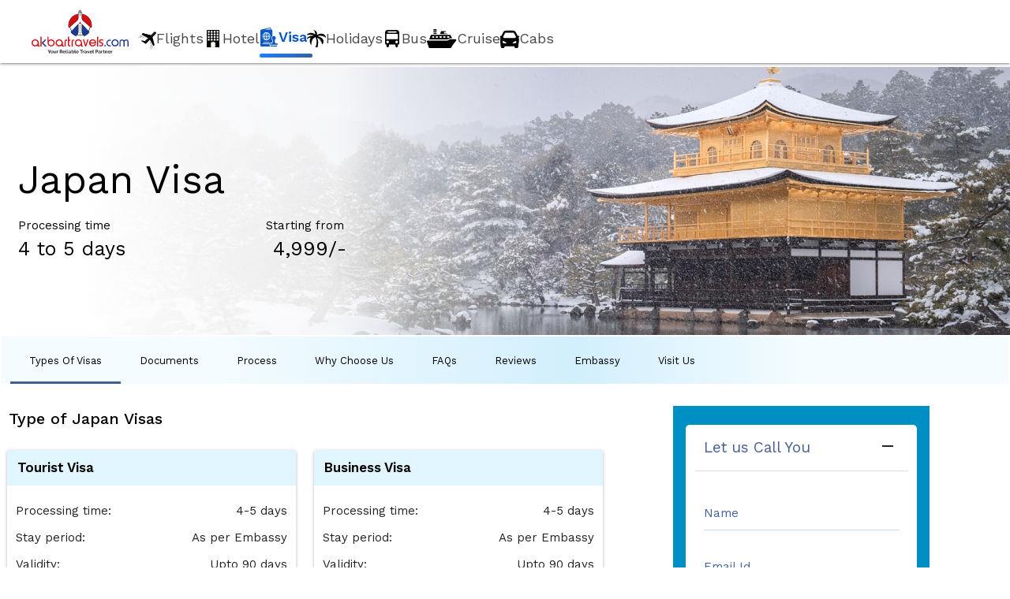

--- FILE ---
content_type: text/html; charset=utf-8
request_url: https://www.akbartravels.com/visa/japan-visa
body_size: 38238
content:
<!DOCTYPE html>
<html>

<head>
    <link href="https://fonts.googleapis.com/css2?family=Lato:ital,wght@0,100;0,300;0,400;0,700;0,900;1,100;1,300;1,400;1,700;1,900&display=swap" rel="stylesheet">
    <meta charset="utf-8" />
    <!-- <meta name="viewport" content="width=device-width, initial-scale=1.0" /> -->

            <title>Japan Visa for Indians: Japan Tourist Visa for Indians Fees Starting @ Rs.4999 | Akbar Travels</title>
    
    <meta name="description" content="Japan Visit Visa for Indian Citizens - Get Japan visa for Indians at the low price at Akbar Travels. Apply for Japan Visa online with min requirements & documents at low cost. Apply Japan Tourist Visa from India today!" />

    <meta name="keywords" content="apply Japan visa,Japan visa fees, Japan visa, Japan visa from India, quick Japan visa,japan visa for indian,japan visa requirements,japan visa online, apply for japan visa online" />
    <link rel="canonical" href="https://www.akbartravels.com/visa/japan-visa" />


    
        <link href="https://fonts.googleapis.com/icon?family=Material+Icons" rel="stylesheet">
        <link href="https://fonts.googleapis.com/css?family=Work+Sans:300,400,500,600,700,800" rel="stylesheet">

            <link type="text/css" rel="stylesheet" href="/visa/css/materialize.css" media="screen,projection" />
            <link type="text/css" rel="stylesheet" href="/visa/css/style.css" />
            <link type="text/css" rel="stylesheet" href="/visa/css/icon-style.css" />
            <link href="/visa/css/owl.carousel.min.css" rel="stylesheet" type="text/css">
            <script type="text/javascript">(function (c, l, a, r, i, t, y) { c[a] = c[a] || function () { (c[a].q = c[a].q || []).push(arguments) }; t = l.createElement(r); t.async = 1; t.src = "https://www.clarity.ms/tag/" + i; y = l.getElementsByTagName(r)[0]; y.parentNode.insertBefore(t, y); })(window, document, "clarity", "script", "g8xof397ro");</script>
        <!-- <meta name="viewport" content="width=device-width, initial-scale=1.0" /> -->
        <!-- <meta name="viewport" content="width=device-width, initial-scale=1, minimum-scale=1.0, maximum-scale=1.0">    -->
        <meta name="viewport"
              content="width=device-width,height=device-height, initial-scale=1.0, maximum-scale=1.0, minimum-scale=1.0, user-scalable=no" />
        <link rel="manifest" href="/manifest.json">
        <!-- hreflang start -->
        


        <!-- hreflang End -->


    
    
        <script src="https://code.jquery.com/jquery-3.5.0.min.js"></script>
        <!-- <script src="https://code.jquery.com/jquery-3.4.1.min.js"></script> -->
        <script type="text/javascript" src="/visa/js/materialize.js"></script>
        <script type="text/javascript" src="/visa/js/owl.carousel.min.js?"></script>
    

    
        <!-- Google Tag Manager -->
        <script>

      (function (w, d, s, l, i) {
                        w[l] = w[l] || []; w[l].push({
                            'gtm.start': new Date().getTime(), event: 'gtm.js'
        }); var f = d.getElementsByTagName(s)[0], j = d.createElement(s), dl = l != 'dataLayer' ? '&l=' + l : ''; j.async = true; j.src = 'https://www.googletagmanager.com/gtm.js?id=' + i + dl; f.parentNode.insertBefore(j, f);
      })(window, document, 'script', 'dataLayer', 'GTM-NDH6N5S');
        </script>

        <!-- End Google Tag Manager -->
    
        
            <!-- Google tag (gtag.js) -->
            <script async src="https://www.googletagmanager.com/gtag/js?id=G-PBGWD243M0"></script>
            <script>
                window.dataLayer = window.dataLayer || [];
                function gtag() { dataLayer.push(arguments); }
                gtag('js', new Date());

                gtag('config', 'G-PBGWD243M0');
            </script>

        
    
        <!-- Global site tag (gtag.js) - Google Ads: 741816876 -->
        <script async
                src='https://www.googletagmanager.com/gtag/js?id=AW-741816876'></script>
        <script>
      window.dataLayer = window.dataLayer || [];
      function gtag() { dataLayer.push(arguments); }
      gtag('js', new Date());

      gtag('config', 'AW-741816876');
        </script>
    



        <!-- Facebook Pixel Code -->
        <script>
            !function (f, b, e, v, n, t, s) {
                if (f.fbq) return; n = f.fbq = function () {
                    n.callMethod ?
                        n.callMethod.apply(n, arguments) : n.queue.push(arguments)
                };
                if (!f._fbq) f._fbq = n; n.push = n; n.loaded = !0; n.version = '2.0';
                n.queue = []; t = b.createElement(e); t.async = !0;
                t.src = v; s = b.getElementsByTagName(e)[0];
                s.parentNode.insertBefore(t, s)
            }(window, document, 'script',
                'https://connect.facebook.net/en_US/fbevents.js');
            fbq('init', '264159781802820');
            fbq('track', 'PageView');
        </script>
        <noscript>
            <img height="1" width="1" style="display:none"
                 src="https://www.facebook.com/tr?id=264159781802820&ev=PageView&noscript=1" />
        </noscript>
        <!-- End Facebook Pixel Code -->


    <!-- DO NOT MODIFY -->
    <!-- Quora Pixel Code (JS Helper) -->
    <script>
        !function (q, e, v, n, t, s) { if (q.qp) return; n = q.qp = function () { n.qp ? n.qp.apply(n, arguments) : n.queue.push(arguments); }; n.queue = []; t = document.createElement(e); t.async = !0; t.src = v; s = document.getElementsByTagName(e)[0]; s.parentNode.insertBefore(t, s); }(window, 'script', 'https://a.quora.com/qevents.js');
        qp('init', 'cf222153ff8b4404b1800f0db4c54e97');
        qp('track', 'ViewContent');
    </script>
    <noscript>
        <img height="1" width="1" style="display:none"
             src="https://q.quora.com/_/ad/cf222153ff8b4404b1800f0db4c54e97/pixel?tag=ViewContent&noscript=1" />
    </noscript>
    <!-- End of Quora Pixel Code -->
    <script type="text/javascript">
    var region = 'home';
    region = region == 'home' ? 'in' : region;
    var clevertap = { event: [], profile: [], account: [], onUserLogin: [], notifications: [], privacy: [] };
    // replace with the CLEVERTAP_ACCOUNT_ID with the actual ACCOUNT ID value from your Dashboard -> Settings page
    clevertap.account.push({ "id": '8W4-Z86-994Z' });
    clevertap.privacy.push({ optOut: false }); //set the flag to true, if the user of the device opts out of sharing their data
    clevertap.privacy.push({ useIP: false }); //set the flag to true, if the user agrees to share their IP data
    (function () {
      var wzrk = document.createElement('script');
      wzrk.type = 'text/javascript';
      wzrk.async = true;
      wzrk.src = ('https:' == document.location.protocol ? 'https://d2r1yp2w7bby2u.cloudfront.net' : 'http://static.clevertap.com') + '/js/a.js';
      var s = document.getElementsByTagName('script')[0];
      s.parentNode.insertBefore(wzrk, s);
    })();
    </script>
</head>

    <body>
        <!--Header-->
        <script>
    var defaultaui = '333';
    var excludeCountries = 'India,BOUVET ISLAND,BRITISH INDIAN OCEAN TERRITORY,CAYMAN ISLANDS,CHRISTMAS ISLAND,COCOS (KEELING) ISLANDS,COOK ISLANDS,FALKLAND ISLANDS (MALVINAS),FAROE ISLANDS,FRENCH POLYNESIA,FRENCH SOUTHERN TERRITORIES,GIBRALTAR,GUAM,BISSAU,HEARD AND MC DONALD ISLANDS,LIBYAN ARAB JAMAHIRIYA,MARTINIQUE,MAYOTTE,MONTSERRAT,NETHERLANDS ANTILLES,NEW CALEDONIA,NIUE,NORFOLK ISLAND,NORTHERN MARIANA ISLANDS,PITCAIRN,REUNION,ST. HELENA,ST. PIERRE AND MIQUELON,SVALBARD AND JAN MAYEN ISLANDS,SWAZILAND,TOKELAU,TURKS AND CAICOS ISLANDS,TUVALU,U.S. MINOR ISLANDS,VIRGIN ISLANDS (BRITISH),VIRGIN ISLANDS (U.S.),WALLIS AND FUTUNA ISLANDS,WESTERN SAHARA';
    var includeCountries = 'SCHENGEN,INDIA VISA (UK CITIZEN),INDIA VISA (USA CITIZEN)';
    var apibase = 'https://www.akbartravels.com/visa';
    var aeapibase = '';
    var holiday_api = 'https://www.akbartravels.com/holidays/api/get_rec_packages';
    var holiday_api_uname = 'AkbarVisaLive';
    var holiday_api_pwd = 'Vis@Holi2019';
      var payment_url = 'https://www.akbartravels.com/in/tppayment';
      var return_url = 'https://www.akbartravels.com/visa/upload-documents';
        var sitelogin = 'False';

    var digiappId = 'b2cvisa';
    var digiappHash = 'd7111c13b19532d9ef1903fc8449ad2a';
    var digisrc = 'https://services.digitallocker.gov.in/requester/api/2/dl.js';
    var digiactive = '1';
    var theme = 'home';
    //var apiURL='';  Visa+Insurance
      var apiKey = 'fW34J&amp;A9Xn';
        var payment_service = 'TPV';
          var paymentAmount = '0';
        var convenienceFee = '249';
        var addConvenienceFee = 'Yes';

    $(document).on('keydown', function (e) {
      if (e.ctrlKey) {
        if (e.keyCode == 65 || e.keyCode == 97) {
          var utl = sessionStorage.getItem('UTL');
          $("#utlval").html(utl);

          //e.preventDefault();
        }
      }
    });


        </script>
        <!-- Google Tag Manager (noscript) -->
        <noscript>
            <iframe src='https://www.googletagmanager.com/ns.html?id=GTM-NDH6N5S' height="0"
                    width="0" style="display:none;visibility:hidden"></iframe>
        </noscript>
        <!-- End Google Tag Manager (noscript) -->
        <header>

            <!--Navigation-->
            <nav class="white row" role="navigation">
                <div class="nav-wrapper container">
                    <div class="col  less-padding">
                        <a id="logo-container" href="https://www.akbartravels.com/">
                            <i class="akb-l-logo">
                                <img src="/visa/images/logo.svg" alt="">
                            </i>
                        </a>
                    </div>
                            <div class="col">
                                <ul class="left hide-on-med-and-down akb-nav">
                                    <li>
                                        <a href="https://www.akbartravels.com/in/flight">
                                            <span class="icon flight"></span>
                                            Flights
                                        </a>
                                    </li>

                                    <li>
                                        <a href="https://www.akbartravels.com/in/cheap-hotels">
                                            <span class="icon hotel"></span>
                                            Hotel
                                        </a>
                                    </li>

                                    <li class="active">
                                        <a href="/visa/">
                                            <span class="icon visa"></span>
                                            Visa
                                        </a>
                                    </li>

                                    <li>
                                        <a href="https://www.akbartravels.com/holidays/">
                                            <span class="icon holiday"></span>
                                            Holidays
                                        </a>
                                    </li>


                                    <li>
                                        <a href="https://www.akbartravels.com/bus-ticket-booking">
                                            <span class="icon bus"></span>

                                            Bus
                                        </a>
                                    </li>
                                    <li>
                                        <a href="https://www.akbartravels.com/cruises">
                                            <span class="icon cruise"></span>
                                            Cruise
                                        </a>
                                    </li>


                                    <li>
                                        <a href="https://www.akbarcab.com/">
                                            <span class="icon car"></span>
                                            Cabs
                                        </a>
                                    </li>

                                </ul>

                                <!-- <li>
                  <a href="https://www.akbarcab.com/">Car</a>
                </li> -->

                    </div>
                    <ul id="nav-mobile" class="sidenav">
                        <li>
                            <a href="https://www.akbartravels.com/in/flight">Flight</a>
                        </li>
                        <li>
                            <a href="https://www.akbartravels.com/in/cheap-hotels">Hotel</a>
                        </li>

                        <li class="active">
                            <a href="/visa/">Visa</a>
                        </li>
                        <li>
                            <a href="https://www.akbartravels.com/holidays/">Holidays</a>
                        </li>

                        <li>
                            <a href="https://www.akbartravels.com/bus-ticket-booking">Bus</a>
                        </li>
                        <li>

                            <a href="https://www.akbartravels.com/cruises">

                                Cruise
                            </a>
                        </li>
                        <li>
                            <a href="https://www.akbarcab.com/">Car</a>
                        </li>
                    </ul>
                    

                    <a href="#" data-target="nav-mobile" class="sidenav-trigger right">
                        <i class="material-icons black-text">menu</i>
                    </a>

                    <div class="heade_menu_adjust"></div>



                </div>

            </nav>
            <div>
                <div id="divutl" class="dv-utl">
                    <input type="hidden" id="hdnUTL" />
                    <span id="utlval"></span>
                </div>
            </div>
        </header>

        <div class="body-content">
            
<div style="display:none">
    <ol itemscope itemtype="http://schema.org/BreadcrumbList">
        <li itemprop="itemListElement" itemscope
            itemtype="http://schema.org/ListItem">
            <a itemprop="item" href="https://www.akbartravels.com/">
                <span itemprop="name">Home</span>
            </a>
            <meta itemprop="position" content="1" />
        </li>
        ›
        <li itemprop="itemListElement" itemscope
            itemtype="http://schema.org/ListItem">
            <a itemprop="item" href="https://www.akbartravels.com/visa/">
                <span itemprop="name">Visa</span>
            </a>
            <meta itemprop="position" content="2" />
        </li>
        ›
        <li itemprop="itemListElement" itemscope
            itemtype="http://schema.org/ListItem">
            <a itemprop="item" href="https://www.akbartravels.com/visa/japan-visa">
                <span itemprop="name">Japan Visa</span>
            </a>
            <meta itemprop="position" content="3" />
        </li>
    </ol>
</div>


<!--Banner-->
<div class="row akb-mrg-btm">
    <div id="index-banner" class="parallax-container col s12 japan-visa-bg">
        <div class="section no-pad-bot">
            <div class="container country-page-banner-row">
                <div class="col s12">
                    <h1 class="black-text country-page-head">Japan Visa</h1>
                    <div class="row">
                        <div class="col l3 m4 s12 banner-visa-price">
                            Processing time
                            <span> 4 to 5 days</span>
                        </div>
                        <div class="col l3 m4 s12 banner-visa-price">
                            Starting from
                            <span>₹ 4,999/-</span>
                        </div>
                    </div>
                </div>
            </div>
        </div>
    </div>
</div>

<!--Tab-->

<script type="text/javascript" src="/visa/js/pages.js?v6"></script>
<!-- <script type="text/javascript"> !function(t,e){var n=e.createElement("script"),o=e.getElementsByTagName("script")[0];n.async=!0,n.src="https://d1uck549nef0ok.cloudfront.net/youplus.opinion.pm.in.min.js?v="+Date.now().toString(),n.charset="UTF-8",n.type="text/javascript",o.parentNode.insertBefore(n,o)}(window,document); </script> -->
    <div id="navbar" class="row tab-row1 akb-mrg-btm">
        <div class="container">
            <div class="col l12 hide-on-med-and-down ">
                <ul class="tabs akb-bg-none">

                        <li class="tab col">
                            <a href="#visatypes">Types of visas</a>
                        </li>
                                            <li class="tab col">
                            <a href="#documents">Documents</a>
                        </li>
                                                                <li class="tab col">
                            <a href="#process">Process</a>
                        </li>


                        <li class="tab col">
                            <a href="#chooseus">Why choose us</a>
                        </li>
                                                            <li class="tab col">
                        <a href="#faqs">FAQs</a>
                    </li>
                                            <li class="tab col">
                            <a href="#customer-review">Reviews</a>
                        </li>


                        <li class="tab col">
                            <a href="#embassy">Embassy</a>
                        </li>
                                            <li class="tab col">
                            <a href="#visitus">Visit us</a>
                        </li>
                                    </ul>
            </div>
        </div>
    </div>

<!--Types of visas-->
<section class="visa-type-row">
    <div id="visatypes" class="container scrollspy">
        <div class="row no-margin-bottom">
            <div class="col m12 l8">
                <h2 class="visa-type-head">Type of Japan Visas</h2>
                <div class="row">
                    <div class="card-style">
                        <div class="card  left">
                            <div class="card-head"> Tourist Visa</div>
                            <div class="col l12 m12 s12 ">
                                <ul class="akb-mrg-none visa-type left">
                                    <li>
                                        Processing time:
                                        <span>4-5 days</span>
                                    </li>
                                    <li>
                                        Stay period:
                                        <span>As per Embassy</span>
                                    </li>
                                    <li>
                                        Validity:
                                        <span>Upto 90 days</span>
                                    </li>
                                    <li>
                                        Entry:
                                        <span>Single/Multiple</span>
                                    </li>
                                    <li>
                                        Fees:
                                        <span class="visa-price">INR 4,999/-</span>
                                    </li>
                                </ul>
                            </div>
                        </div>
                    </div>
                    <div class="card-style">
                        <div class="card  left">
                            <div class="card-head">Business Visa</div>
                            <div class="col l12 m12 s12 ">
                                <ul class="akb-mrg-none visa-type left">
                                    <li>
                                        Processing time:
                                        <span>4-5 days</span>
                                    </li>
                                    <li>
                                        Stay period:
                                        <span>As per Embassy</span>
                                    </li>
                                    <li>
                                        Validity:
                                        <span>Upto 90 days</span>
                                    </li>
                                    <li>
                                        Entry:
                                        <span>Single/Multiple</span>
                                    </li>
                                    <li>
                                        Fees:
                                        <span class="visa-price">INR 4,999/-</span>
                                    </li>
                                </ul>
                            </div>
                        </div>
                    </div>
                </div>
            </div>
            <div>
                <div class="col hide-on-med-and-down l4 ">
    <div class="row">
        <div id="stickydiv" class="col s12 m12 l12 visa-enq-row leadformsticky">
            <div class="col s12 m12 l12 visa-enq-row visa-online-row">
                <div class="col m12 l12 row no-padding akb-mrg-none">
                        <div class="fast-time" id="twoMin">
                            <img src="/visa/images/fast-time.svg" />
                            <p>It takes less than <span>2 minutes</span> to Apply</p>
                        </div>

                    <ul class="collapsible documents country-page " id="tabsdiv">
                            <li class="col m12 l12 white akb-round active" id="applyonlinetab">
                                <div class="collapsible-header">
                                    <div class="col l10 m10 s9 right_head">Apply Online</div>
                                    <div class="col l2 m2 s3" id="expandCollapse">
                                        <i class="material-icons right more akb-mrg-none" style="display: none">add</i>
                                        <i class="material-icons right less akb-mrg-none">remove</i>
                                    </div>
                                </div>
                                <div class="collapsible-body white">
                                    <form id="MyForm" class="col s12" method="POST" action="travellers-details">
                                        <div class="row">
                                            <div class="input-field col s12 no-margin-bottom">
                                                <input id="Email_ID" name="Email_ID" type="email" class="validate text-aria" aria-required="true" required="true" onChange="handleVisaOnlineChange(event)" onBlur="handleblur(event)">
                                                <label id="emailLbl" for="Email_ID" class="label-color">Email ID</label>
                                                <span id="emailerrmsg" class="helper-text hide" data-error="Enter Valid Email" data-success=""></span>
                                            </div>
                                            <div class="input-field col s12 no-margin-bottom">
                                                <input id="Contact_Number" name="Contact_Number" type="text" class="validate text-aria" aria-required="true" required="true" onChange="handleVisaOnlineChange(event)"
                                                       onBlur="handleblur(event)">
                                                <label id="contactlbl" for="Contact_Number" class="label-color">Contact No</label>
                                                <span id="moberrmsg" class="helper-text hide" data-error="Enter Valid Contact Number" data-success=""></span>
                                            </div>
                                            <div class="input-field col s12 no-margin-bottom select-aria">
                                                <select name="visatype" id="visatype" class="validate fixed" required="true" aria-required="true" onChange="handleVisaOnlineChange(event)">
                                                    <option value="" selected>Visa type</option>
                                                </select>
                                                <input type="hidden" id="visatypename" name="visatypename" />
                                                <input type="hidden" id="visatypeCharge" name="visatypeCharge" />
                                                <input type="hidden" id="destinationName" name="destination" value="Japan" />
                                                <input type="hidden" class="countrycode" name="countrycode" />
                                                <input type="hidden" class="visautl" name="visautl" />
                                                <input type="hidden" class="aui" name="aui" />
                                                <input type="hidden" class="visautm" name="visautm" />
                                            </div>
                                            <!-- <div class="input-field col s12 no-margin-bottom">
                                            <input id="OnwardDate" name="OnwardDate"  type="date" class = "datepicker validate" aria-required="true" required="true" onChange="handleVisaOnlineChange(event)">
                                            <label for="OnwardDate" class="label-color">Onward Date</label>
                                            </div>
                                            <div class="input-field col s12 no-margin-bottom">
                                            <input id="ReturnDate" name="ReturnDate"  type="date" class = "datepicker validate" aria-required="true" required="true" onChange="handleVisaOnlineChange(event)">
                                            <label for="ReturnDate" class="label-color">Return Date</label>
                                            </div> -->
                                            <div class="input-field col s12 no-margin-bottom select-aria">
                                                <select name="travellers" id="travellers" class="validate" aria-required="true" required="true" onChange="handleVisaOnlineChange(event)">
                                                    <option value="" selected>Travellers</option>
                                                    <option value="1"> 1</option>
                                                    <option value="2"> 2</option>
                                                    <option value="3"> 3</option>
                                                    <option value="4"> 4</option>
                                                    <option value="5"> 5</option>
                                                    <option value="6"> 6</option>
                                                    <option value="7"> 7</option>
                                                    <option value="8"> 8</option>
                                                    <option value="9"> 9</option>
                                                </select>
                                            </div>
                                            <div class="input-field col s12 no-margin-bottom">
                                                <div class="visa_price_sm">
                                                    <div class="price_right_disly">
                                                        <span id="visatotalprice"></span>
                                                            <span>&#x20B9;</span>


                                                    </div>
                                                    <cite id="dispins" style="display:none">(Visa + Insurance)</cite>
                                                </div>
                                                    <button id="loaderBtns" class="waves-effect waves-light btn akb-btn1">APPLY NOW</button>


                                            </div>
                                        </div>
                                    </form>
                                    <div class="clearfix"></div>
                                </div>
                            </li>
                        <li class="col m12 l12 white akb-round " id="applyenquiry">
                            <div class="collapsible-header">
                                        <div class="col l10 m10 s9 right_head">Let us Call You</div>
                                <div class="col l2 m2 s3" id="expanddiv">
                                    <i class="material-icons right more akb-mrg-none">add</i>
                                    <i class="material-icons right less akb-mrg-none" style="display: block">remove</i>
                                </div>
                            </div>
                            <div class="collapsible-body white">
                                    <!-- <h5 class="visa-enq-box-head">Want us to give you a call?</h5> -->
                                <form class="col s12" onsubmit="handleSubmit(event,formobj)">
                                    <div class="row">
                                        <div class="input-field col s12 no-margin-bottom">
                                            <input name="fullname" id="full_name" type="text" class="validate text-aria" aria-required="true" required="true" onChange="handleChange(event)">
                                            <label for="full_name" class="label-color">Name</label>
                                        </div>
                                        <div class="input-field col s12 no-margin-bottom">
                                            <input name="email" id="email_id" type="email" class="validate text-aria" aria-required="true" required="true" onChange="handleChange(event)"
                                                   onBlur="handleblur(event)" />
                                            <label for="email_id" class="label-color">Email Id</label>
                                            <span id="emailmsg" class="helper-text hide" data-error="Enter Valid Email" data-success=""></span>
                                        </div>
                                        <div class="input-field col s12 no-margin-bottom">
                                            <input name="contactno" id="mob_num" type="text" class="validate text-aria" aria-required="true" required="true" onChange="handleChange(event)"
                                                   onBlur="handleblur(event)" maxlength="15">
                                                <label for="mob_num" class="label-color">Contact Number</label>
                                            <span id="phnmsg" class="helper-text hide" data-error="Enter Valid Mobile Number" data-success=""></span>
                                        </div>
                                        <input type="hidden" value='Japan' id="destination1" class="destination">
                                        <br />
                                            <div class="input-field col s12 no-margin-bottom">
                                                    <button id="apply" class="waves-effect waves-light btn akb-btn1">
                                                        Submit
                                                    </button>

                                                <div id="loading" class="preloader-wrapper small active">
                                                    <div class="spinner-layer spinner-white-only">
                                                        <div class="circle-clipper left">
                                                            <div class="circle"></div>
                                                        </div>
                                                        <div class="gap-patch">
                                                            <div class="circle"></div>
                                                        </div>
                                                        <div class="circle-clipper">
                                                            <div class="circle"></div>
                                                        </div>
                                                    </div>
                                                </div>
                                            </div>
                                    </div>
                                </form>
                                <div class="clearfix"></div>
                            </div>
                        </li>
                    </ul>
                </div>
                        <a href="https://api.whatsapp.com/send?phone=918879008992">                            
                            <div id="othervisawhatsapp">
                                <div class="col m2 l1 mtop15 no-padding">
                                    <i class="visa-sprite whatsapp"></i>
                                </div>
                                <div class="col m10 l11 white-text contact-dtls">
                                    <span>Visa on whatsapp</span><cite>+91 8879008992</cite>
                                </div>
                            </div>
                        </a>
                        <a href="https://api.whatsapp.com/send?phone=918879008992">
                            <div id="indiavisawhatsapp">
                                <div class="col m2 l1 mtop15 no-padding">
                                    <i class="visa-sprite whatsapp"></i>
                                </div>
                                <div class="col m10 l11 white-text contact-dtls">
                                    <span>Visa on whatsapp</span><cite>+91 8879008992</cite>
                                </div>
                            </div>
                        </a>
                <!-- <div class="col m12 l12 akb-round contact-box">
                <div class="col m2 l2 mtop15">
                    <i class="visa-sprite callus"></i>
                </div>
                <div class="col m10 l10 no-padding white-text contact-dtls">
                    <span>Call us on</span><cite>02240666444</cite></div>
                </div>
                <div class="col m12 l12 akb-round contact-box">
                <div class="col m2 l2 mtop15">
                    <i class="visa-sprite timing"></i>
                </div>
                <div class="col m10 l10 no-padding white-text contact-dtls">
                    <span>Timing</span><cite>9am to 9pm</cite></div>
                </div> -->
                        <a href="tel:02240666444">
                            <div class="col m12 l12 akb-round contact-box">
                                <div class="col m2 l1 mtop15 no-padding">
                                    <i class="visa-sprite callus"></i>
                                </div>
                                <div class="col m10 l11 white-text contact-dtls">
                                    <span>Call us on</span><cite>02240666444</cite>
                                </div>
                            </div>
                        </a>
                        <div class="col m12 l12 akb-round contact-box">
                            <div class="col m2 l1 mtop15 no-padding">
                                <i class="visa-sprite timing"></i>
                            </div>
                            <div class="col m10 l11 white-text contact-dtls">
                                <span>Timing</span><cite>9am to 9pm</cite>
                            </div>
                        </div>
            </div>
        </div>
    </div>
</div>
<!--Want us to give you a call responsive-->
<div class="show-on-medium-and-down hide-on-large-only visa-enq-row toast-container col m12 s12 fixed-bar">
    <div class="row akb-mrg-none">
            <a class="modal-trigger" href="#modal1">
                <div class="col s4 m4 l4 center white-text pdng-apply" id="applyClickmob">Apply Now</div>
            </a>
                    <a href="https://api.whatsapp.com/send?phone=918879008992">
                <div id="mobotherwhatsapp" class="col s4 m4 l4 center white-text ">
                    <i class="visa-sprite whatsapp-resp"></i>
                </div>
            </a>
            <a href="https://api.whatsapp.com/send?phone=918879008992">
                <div id="mobindiawhatsapp" class="col s4 m4 l4 center white-text pdng-brdr">
                    <i class="visa-sprite whatsapp-resp"></i>
                </div>
            </a>
                    <a href="tel:02240666444">
                <div id="mobcallshow" class="col s4 m4 l4 center white-text">
                    <i class="visa-sprite callus-resp"></i>
                </div>
            </a>
            <a href="tel:07506868623">
                <div id="mobskypeshow" class="col s4 m4 l4 center white-text">
                    <i class="visa-sprite callus-resp"></i>
                </div>
            </a>
    </div>
</div>
    <div id="modal1" class="modal in-modal">
        <div class="modal-content ">
            <div class="col s12 m12 l12">
                <div class="col s12 m12 l12 visa-enq-row">
                    <div class="row akb-mrg-none">
                        <div class="col s12 m12 l12 login_space">
                                <div class="fast-time" id="twominmob">
                                    <img src="/visa/images/fast-time.svg" />
                                    <p>It takes less than <span>2 minutes</span> to Apply</p>
                                </div>

                            <ul class="collapsible documents country-page" id="tabsmodaldiv">
                                <li class="active col s12 m12 l12 white akb-round" id="applyonlinebtn">
                                    <div class="collapsible-header">
                                        <div class="col l10 m10 s9 right_head">Apply Online</div>
                                        <div class="col l2 m2 s3">
                                            <i class="material-icons right more akb-mrg-none">add</i>
                                            <i class="material-icons right less akb-mrg-none" style="display: none">remove</i>
                                        </div>
                                    </div>
                                    <div class="collapsible-body white">
                                        <form class="col s12" method="POST" action="travellers-details">
                                            <div class="row">
                                                <div class="input-field col s12 no-margin-bottom">
                                                    <input id="mEmail_ID" name="Email_ID" type="email" class="validate text-aria" aria-required="true" required="true" onChange="handleVisaOnlineChange(event)" onBlur="validateEmail(event)">
                                                    <label for="mEmail_ID" class="label-color">Email ID</label>
                                                    <span id="emailerrmsg1" class="helper-text hide" data-error="Enter Valid Email" data-success=""></span>
                                                </div>
                                                <div class="input-field col s12 no-margin-bottom">
                                                    <input id="mContact_Number" name="Contact_Number" type="text" class="validate text-aria" aria-required="true" required="true" onChange="handleVisaOnlineChange(event)">
                                                    <label for="mContact_Number" class="label-color">Contact No</label>
                                                </div>
                                                <div class="input-field col s12 no-margin-bottom select-aria">
                                                    <select name="visatype" id="visatypemodal" class="validate fixed browser-default" required="true" aria-required="true" onChange="handleVisaOnlineChange(event)" style="display: block !important;">
                                                        <option value="" selected>Visa type </option>
                                                    </select>
                                                    <input type="hidden" id="visatypenamemodal" name="visatypename" />
                                                    <input type="hidden" id="visatypeChargemodal" name="visatypeCharge" />
                                                    <input type="hidden" id="destination2" class="destination" name="destination" value="Japan" />
                                                    <input type="hidden" class="countrycode" name="countrycode" />
                                                    <input type="hidden" class="visautl" name="visautl" />
                                                    <input type="hidden" class="aui" name="aui" />
                                                    <input type="hidden" class="visautm" name="visautm" />
                                                </div>
                                                <!-- <div class="input-field col s12 no-margin-bottom">
                                                <input id="OnwardDate" name="OnwardDate"  type="date" class = "datepicker validate" aria-required="true" required="true" onChange="handleVisaOnlineChange(event)">
                                                <label for="OnwardDate" class="label-color">Onward Date</label>
                                                </div>
                                                <div class="input-field col s12 no-margin-bottom">
                                                <input id="ReturnDate" name="ReturnDate"  type="date" class = "datepicker validate" aria-required="true" required="true" onChange="handleVisaOnlineChange(event)">
                                                <label for="ReturnDate" class="label-color">Return Date</label>
                                                </div> -->
                                                <div class="input-field col s12 no-margin-bottom select-aria">
                                                    <select name="travellers" id="travellersmodal" class="validate browser-default" aria-required="true" required="true" onChange="handleVisaOnlineChange(event)" style="display: block !important;">
                                                        <option value="" selected>Travellers </option>
                                                        <option value="1"> 1</option>
                                                        <option value="2"> 2</option>
                                                        <option value="3"> 3</option>
                                                        <option value="4"> 4</option>
                                                        <option value="5"> 5</option>
                                                        <option value="6"> 6</option>
                                                        <option value="7"> 7</option>
                                                        <option value="8"> 8</option>
                                                        <option value="9"> 9</option>
                                                    </select>
                                                </div>
                                                <div class="input-field col s12 no-margin-bottom">

                                                    <div class="visa_price_sm">
                                                        <div class="price_right_disly">

                                                            <span id="visatotalpricemodal"></span><span>&#x20B9;</span>
                                                        </div>
                                                        <cite id="mob_dispins" style="display: none">(Visa + Insurance)</cite>
                                                    </div>
                                                    <button class="waves-effect waves-light btn akb-btn btn-right" id="applybtnmob" type="submit">APPLY NOW</button>
                                                </div>
                                            </div>
                                        </form>
                                        <div class="clearfix"></div>
                                    </div>
                                </li>
                                <li class="col s12 m12 l12 white akb-round" id="applyenquirybtn">
                                    <div class="collapsible-header">
                                            <div class="col l10 m10 s9 right_head">Let us Call you</div>                                        <div class="col l2 m2 s3" id="expandmodaldiv">
                                            <i class="material-icons right more akb-mrg-none">add</i>
                                            <i class="material-icons right less akb-mrg-none" style="display: none">remove</i>
                                        </div>
                                    </div>
                                    <div class="collapsible-body white">
                                            <!-- <h5 class="visa-enq-box-head">Want us to give you a call?</h5> -->
                                        <form class="col s12 " onsubmit="handleSubmit(event,formobj)">
                                            <div class="row">
                                                <div class="input-field col s12 no-margin-bottom">
                                                    <input name="fullname" id="mfull_name" type="text" class="validate text-aria" aria-required="true" required="true" onChange="handleChange(event)">
                                                    <label for="mfull_name" class="label-color">Name</label>
                                                </div>
                                                <div class="input-field col s12 no-margin-bottom">
                                                    <input name="email" id="memail_id" type="email" class="validate text-aria" aria-required="true" required="true" onChange="handleChange(event)"
                                                           onBlur="handleblur(event)" />
                                                    <label for="memail_id" class="label-color">Email Id</label>
                                                    <span id="memailmsg" class="helper-text hide" data-error="Enter Valid Email" data-success=""></span>
                                                </div>
                                                <div class="input-field col s12 no-margin-bottom">
                                                    <input name="contactno" id="mcont_num" type="text" class="validate text-aria" aria-required="true" required="true" onChange="handleChange(event)"
                                                           onBlur="handleBlur(event)" maxlength="15">
                                                        <label for="mcont_num" class="label-color">Contact Number</label>
                                                    <span id="phone_num" class="helper-text hide" data-error="Enter Valid Mobile Number" data-success=""></span>

                                                </div>
                                                <input type="hidden" value='Japan' id="destination3" class="destination">
                                                <div class="input-field col s12 no-margin-bottom">
                                                    <button id="mobapply" class="waves-effect waves-light btn akb-btn">
                                                        Submit
                                                    </button>
                                                    <div id="mobloading" class="preloader-wrapper small active">
                                                        <div class="spinner-layer spinner-white-only">
                                                            <div class="circle-clipper left">
                                                                <div class="circle"></div>
                                                            </div>
                                                            <div class="gap-patch">
                                                                <div class="circle"></div>
                                                            </div>
                                                            <div class="circle-clipper">
                                                                <div class="circle"></div>
                                                            </div>
                                                        </div>
                                                    </div>
                                                </div>
                                        </form>
                                    </div>
                                    <div class="clearfix"></div>
                                </li>
                            </ul>
                        </div>
                    </div>
                </div>
            </div>
        </div>
    </div>
<script>
// Disable Materialize select on mobile and use browser default
(function() {
    function isMobile() {
        return window.innerWidth <= 992; // Materialize medium breakpoint
    }
    
    function destroyMaterializeSelectsOnMobile() {
        if (isMobile()) {
            // Target selects inside the mobile modal (#modal1)
            var mobileSelects = document.querySelectorAll('#modal1 select');
            mobileSelects.forEach(function(selectEl) {
                // Destroy Materialize instance if exists
                if (selectEl.M_FormSelect) {
                    selectEl.M_FormSelect.destroy();
                }
                // Make the native select visible
                selectEl.style.display = 'block';
                selectEl.style.height = '3rem';
                selectEl.style.width = '100%';
                selectEl.style.padding = '5px';
                selectEl.style.paddingRight = '30px';
                selectEl.style.border = '1px solid transparent';
                selectEl.style.borderRadius = '4px';
                selectEl.style.backgroundColor = 'rgb(255, 255, 255)';
                selectEl.style.marginBottom = '10px';
                selectEl.style.borderBottom = '1px solid #c5d7f3';
                selectEl.style.color = '#445eae';
                // Add dropdown arrow icon
                selectEl.style.appearance = 'none';
                selectEl.style.webkitAppearance = 'none';
                selectEl.style.mozAppearance = 'none';
                selectEl.style.backgroundImage = "url(\"data:image/svg+xml,%3Csvg xmlns='http://www.w3.org/2000/svg' width='12' height='12' viewBox='0 0 12 12'%3E%3Cpath fill='%23445eae' d='M6 8L1 3h10z'/%3E%3C/svg%3E\")";
                selectEl.style.backgroundRepeat = 'no-repeat';
                selectEl.style.backgroundPosition = 'right 10px center';
                selectEl.style.backgroundSize = '12px';
                // Add browser-default class if not present
                if (!selectEl.classList.contains('browser-default')) {
                    selectEl.classList.add('browser-default');
                }
                // Hide the Materialize wrapper if it exists
                var wrapper = selectEl.closest('.select-wrapper');
                if (wrapper) {
                    var dropdownTrigger = wrapper.querySelector('.select-dropdown');
                    if (dropdownTrigger) {
                        dropdownTrigger.style.display = 'none';
                    }
                    var caret = wrapper.querySelector('.caret');
                    if (caret) {
                        caret.style.display = 'none';
                    }
                }
            });
        }
    }
    
    // Run on DOM ready
    if (document.readyState === 'loading') {
        document.addEventListener('DOMContentLoaded', function() {
            setTimeout(destroyMaterializeSelectsOnMobile, 100);
        });
    } else {
        setTimeout(destroyMaterializeSelectsOnMobile, 100);
    }
    
    // Also run when modal is opened (in case Materialize reinitializes)
    document.addEventListener('click', function(e) {
        if (e.target.closest('.modal-trigger') || e.target.closest('#applyClickmob') || e.target.closest('#applyClick')) {
            setTimeout(destroyMaterializeSelectsOnMobile, 300);
        }
    });
    
    // Run on window resize
    window.addEventListener('resize', function() {
        setTimeout(destroyMaterializeSelectsOnMobile, 100);
    });
})();
</script>

            </div>
        </div>
    </div>
</section>
<!--Documents required Visa-->
<section class="akb-gray-bg akb-section-style">
    <div id="documents" class="container scrollspy">
        <div class="row">
            <div class="col s12 m12 l8">
                <h2>Documents required for Japan Visa </h2>
                <ul class="collapsible documents ">
                    <li class="active">
                        <div class="collapsible-header" tabindex="0">
                            <div class="col l10 m10 s9">Must have Documents for Japan Visa:</div>
                            <div class="col l2 m2 s3">
                                <i class="material-icons right more akb-mrg-none">expand_more</i>
                                <i class="material-icons right less akb-mrg-none">expand_less</i>
                            </div>
                        </div>
                        <div class="collapsible-body white " style="display: block;">
                            <ul class="list-style">
                                <li>
                                    Original Passport with at least 6 months validity and minimum 3 blank pages + all
                                    old passports
                                    if any;
                                </li>
                                <li>Visa Application form;</li>
                                <li>
                                    2 recent colour photographs
                                    (<a target="_blank" href="/visa/_VisaFiles/Japan.pdf">Photo Specification</a>);
                                </li>
                                <li>Personal Covering letter (For Employed-Plain paper/ Self-Employed-Letterhead);</li>
                                <li>Original updated Bank Statements with sufficient bank balance (last 6 months);</li>
                                <li>Income Tax Returns/Form 16 for last 3 years;</li>
                                <li>Confirmed return flight ticket;</li>
                                <li>Hotel reservation;</li>
                                <li>
                                    Supporting Financial Documents such as Fixed Deposits, Property Investments, Other
                                    Investments
                                    etc. (Optional)
                                </li>
                            </ul>
                            <p>
                                <b>Kindly note:</b> The Govt is very strict on the photograph requirement; please
                                ensure that
                                your photos are as per the specifications.
                            </p>
                        </div>
                    </li>
                    <li>
                        <div class="collapsible-header" tabindex="0">
                            <div class="col l10 m10 s9">Supporting documents as per your occupation, type of visit:</div>
                            <div class="col l2 m2 s3">
                                <i class="material-icons right more akb-mrg-none">expand_more</i>
                                <i class="material-icons right less akb-mrg-none" style="display: none;">expand_less</i>
                            </div>
                        </div>
                        <div class="collapsible-body white ">
                            <h4>1. If Employed:</h4>
                            <ul class="list-style">
                                <li>Original Leave sanctioned certificate with company seal and signature;</li>
                            </ul>
                            <h4>2. If Self Employed:</h4>
                            <ul class="list-style">
                                <li>Business Registration License / MOA / Partnership deed;</li>
                                <li>Company’s updated bank statement of last 6 months.</li>
                            </ul>
                            <h4>3. If Retired:</h4>
                            <ul class="list-style">
                                <li>Proof of retirement like pension book, statement etc.</li>
                            </ul>
                            <h4>4. If Student:</h4>
                            <ul class="list-style">
                                <li>School / College / Institute ID Card;</li>
                                <li>Bonafide certificate.</li>
                            </ul>
                            <h4>5. If Minor:</h4>
                            <ul class="list-style">
                                <li>Birth Certificate;</li>
                                <li>
                                    No Objection Certificate from the parents / non-accompanying parent on Rs 100/-
                                    stamp paper;
                                </li>
                                <li>ID proof of parent like passport or PAN card.</li>
                            </ul>
                            <h4>6. If Visiting friend or relative: </h4>
                            <ul class="list-style">
                                <li>Original Invitation letter;</li>
                                <li>Inviter’s ID proof like Passport, valid Japan visa/Resident Permit;</li>
                                <li>Address proof like any Electricity bill, any Utility bill etc. </li>
                            </ul>
                            <h4>7. If Sponsored:</h4>
                            <ul class="list-style">
                                <li>Sponsorship letter; </li>
                                <li>Sponsor’s national ID proof like Passport, PAN card or Resident permit;</li>
                                <li>Updated bank statement of last 6 months.</li>
                            </ul>
                            <h4>8. For Business Visa:</h4>
                            <ul class="list-style">
                                <li>
                                    Original Invitation letter from host Company stating purpose of trip, business
                                    details etc;
                                </li>
                                <li>
                                    Original Letter of Guarantee &amp; a certified copy of the incorporation register
                                    or an overview
                                    of company / organization. (If inviting company is bearing the expenses);
                                </li>
                                <li>Covering letter from Indian company on company letterhead.</li>
                            </ul>
                        </div>
                    </li>
                </ul>
            </div>
        </div>
    </div>
</section>
<!--Applying for US Visa through us is this simple-->
<section class=" orange lighten-2 section">
    <div class="container scrollspy" id="process">
        <div class="row">
            <div class="col s12 m12 l8">
                <h2 class="left-align">Applying for Japan Visa through us is this simple</h2>
                <div class=" center">
                    <div class="col s12 m12 ">
                        <div class="col s12 m3 no-padding row">
                            <div class="col s4 no-padding m12">
                                <i class="visa-sprite pay-online"></i>
                            </div>
                            <div class="col s4 no-padding m12 hide-on-small-only">
                                <i class="round-box"></i>
                            </div>
                            <div class="col s6 no-padding offset-s6 center-bar-position hide-on-small-only">
                                <span class="center-bar"></span>
                            </div>
                            <div class="col s8 no-padding m12 akb-text-left">
                                Pay online via our
                                <br> secure payment gateway
                            </div>
                        </div>
                        <div class="col s12 m3 no-padding row">
                            <div class="col s4 m12">
                                <i class="visa-sprite visa-pickup-icon no-padding"></i>
                            </div>
                            <div class="col s4 m12 hide-on-small-only  no-padding">
                                <i class="round-box"></i>
                            </div>
                            <div class="col s12 center-bar-position no-padding hide-on-small-only">
                                <span class="center-bar"></span>
                            </div>
                            <div class="col s8 m12 akb-text-left no-padding">
                                Get your documents
                                <br>picked by us
                            </div>
                        </div>
                        <div class="col s12 m3 no-padding row">
                            <div class="col s4 m12">
                                <i class="visa-sprite verify-doc no-padding"></i>
                            </div>
                            <div class="col s4 m12 hide-on-small-only  no-padding">
                                <i class="round-box"></i>
                            </div>
                            <div class="col s12 center-bar-position no-padding hide-on-small-only">
                                <span class="center-bar"></span>
                            </div>
                            <div class="col s8 m12 akb-text-left no-padding">
                                We verify and submit
                                <br>your documents
                            </div>
                        </div>
                        <div class="col s12 m3 no-padding row">
                            <div class="col s4 m12 no-padding">
                                <i class="visa-sprite receive-visa"></i>
                            </div>
                            <div class="col s4 m12 no-padding hide-on-small-only">
                                <i class="round-box"></i>
                            </div>
                            <div class="col s6 no-padding center-bar-position hide-on-small-only">
                                <span class="center-bar"></span>
                            </div>
                            <div class="col s8 no-padding m12 akb-text-left">Receive your Visa</div>
                        </div>
                    </div>
                </div>
            </div>
        </div>
    </div>
</section>
<!--Our US Visa Experts-->
<!-- <section>
    <div class="container">
        <div class="row">
            <div class="col s12 m12 l8">
                <div class="arrow-div-innr">
                    <div class="btn-prv-cntry" onClick="prev(event)">
                        <i class="material-icons">keyboard_arrow_left </i>
                    </div>
                    <div class="btn-nxt-cntry" onClick="next(event)">
                        <i class="material-icons">keyboard_arrow_right </i>
                    </div>
                </div>

                <h2>Our Japan Visa Experts</h2>
                <div class="visa-expert-otr carousel" id="expertcarousel">
                    <div class="visa-expert-wrap">
                        <div class="visa-exp-col">
                            <a class="akb-carsl carousel-item">
                                <div class="card waves-effect waves-block waves-light expert">
                                    <img src="~/images/Melvin.jpg" width="465" height="450" alt="" class="responsive-img">
                                    <span class="">
                                        <b>Melvin Lobo</b>
                                        <br />11 years of Visa expertise</span>
                                </div>
                            </a>
                        </div>

                        <div class="visa-exp-col">
                            <a class="akb-carsl carousel-item">
                                <div class="card waves-effect waves-block waves-light expert">
                                    <img src="~/images/Jitesh.jpg" width="465" height="450" alt="" class="responsive-img">
                                    <span class="">
                                        <b>Jitesh Gulekar</b>
                                        <br /> 4 years of Visa expertise</span>
                                </div>
                            </a>
                        </div>
                        <div class="visa-exp-col">
                            <a class="akb-carsl carousel-item">
                                <div class="card waves-effect waves-block waves-light expert">
                                    <img src="~/images/Karishma.jpg" width="465" height="450" alt="" class="responsive-img">
                                    <span class="">
                                        <b>Poonam Gupta</b>
                                        <br /> 4 years of Visa expertise</span>
                                </div>
                            </a>
                        </div>

                        <div class="visa-exp-col">
                            <a class="akb-carsl carousel-item">
                                <div class="card waves-effect waves-block waves-light expert">
                                    <img src="~/images/shradha-haldankar.jpg" width="465" height="450" alt="" class="responsive-img">
                                    <span class="">
                                        <b>Shradha Haldankar</b>
                                        <br /> 3 years of Visa expertise</span>
                                </div>
                            </a>
                        </div>
                        <div class="visa-exp-col">
                            <a class="akb-carsl carousel-item">
                                <div class="card waves-effect waves-block waves-light expert">
                                    <img src="~/images/rehan-ansari.jpg" width="465" height="450" alt="" class="responsive-img">
                                    <span class="">
                                        <b>Rehan Ansari</b>
                                        <br /> 2 years of Visa expertise</span>
                                </div>
                            </a>
                        </div>
                    </div>
                </div>
            </div>
        </div>
    </div>

</section> -->
<!--US Visa FAQs-->
<section class="akb-gray-bg akb-section-style">
    <div class="container scrollspy" id="faqs">
        <div class="row">
            <div class="col s12 m12 l8">
                <h2>Japan Visa FAQs</h2>
                <ul class="collapsible faqs-list">
                    <li>
                        <div class="collapsible-header" tabindex="0">
                            <i class="material-icons right more akb-mrg-none">add</i>
                            <i class="material-icons right less akb-mrg-none" style="display: none;">remove</i>Who
                            needs a visa for Japan?
                        </div>
                        <div class="collapsible-body white font14">
                            <p>
                                All Indian nationals require a visa to enter Japan. Indians must apply for a Japan visa
                                prior
                                to their travel.
                            </p>
                        </div>
                    </li>
                    <li>
                        <div class="collapsible-header" tabindex="0">
                            <i class="material-icons right more akb-mrg-none">add</i>
                            <i class="material-icons right less akb-mrg-none" style="display: none;">remove</i>When
                            should I apply for visa?
                        </div>
                        <div class="collapsible-body white">
                            <p>
                                Applicants should apply as early as possible keeping in mind the average processing time
                                and
                                their intended date of travel. However applicants should not apply for their visa
                                earlier
                                than 45 days from intended date of travel.
                            </p>
                        </div>
                    </li>
                    <li>
                        <div class="collapsible-header" tabindex="0">
                            <i class="material-icons right more akb-mrg-none">add</i>
                            <i class="material-icons right less akb-mrg-none" style="display: none;">remove</i>Who
                            decides if I will get a visa?
                        </div>
                        <div class="collapsible-body white">
                            <p>
                                The Embassy of Japan assesses and decides all visa applications. The VFS Application
                                Centre staff
                                are not employees of the Embassy of Japan and do not have the authority to assess or
                                decide
                                applications.
                            </p>
                        </div>
                    </li>
                    <li class="hideli">
                        <div class="collapsible-header" tabindex="0">
                            <i class="material-icons right more akb-mrg-none">add</i>
                            <i class="material-icons right less akb-mrg-none" style="display: none;">remove</i>What is
                            the processing time for visa?
                        </div>
                        <div class="collapsible-body white">
                            <p>
                                Under normal circumstances, the visa applications will take a minimum of 3 working days
                                to process.
                                However, it will take longer to complete the process if the Embassy may require further
                                confirmation,
                                such as additional documentation or an interview. This may vary for certain
                                applications
                                and it is at the sole discretion of the Embassy of Japan, New Delhi.
                            </p>
                        </div>
                    </li>
                    <li class="hideli">
                        <div class="collapsible-header" tabindex="0">
                            <i class="material-icons right more akb-mrg-none">add</i>
                            <i class="material-icons right less akb-mrg-none" style="display: none;">remove</i>How long
                            will you take to process my Japan Visa application?
                        </div>
                        <div class="collapsible-body white">
                            <p>The time taken to process your application can vary depending on:</p>
                            <ul class="list-style">
                                <li>Fulfillment of the requirements of the Japan Immigration;</li>
                                <li>The completeness of your application;</li>
                                <li>Processing time can also depend upon how busy the Japan Embassy is.</li>
                            </ul>
                        </div>
                    </li>
                    <li class="hideli">
                        <div class="collapsible-header" tabindex="0">
                            <i class="material-icons right more akb-mrg-none">add</i>
                            <i class="material-icons right less akb-mrg-none" style="display: none;">remove</i>How long
                            is the Japan Visa valid for?
                        </div>
                        <div class="collapsible-body white">
                            <p>
                                Single-entry visas are only valid for entering Japan on one occasion. The period of
                                validity
                                of the single-entry visa is upto three months. The extension of period of validity of
                                visa
                                is not possible. If a foreign national residing in Japan wish to have his/her period of
                                stay
                                extended while he/she is in Japan, please consult with the regional immigration bureau.
                            </p>
                            <p>
                                Multiple-entry visas can be issued to business travelers, etc. The period of validity of
                                these
                                visas is from one to five years, and these visas can be used any number of times during
                                their
                                period of validity.
                            </p>
                        </div>
                    </li>
                    <li class="hideli">
                        <div class="collapsible-header" tabindex="0">
                            <i class="material-icons right more akb-mrg-none">add</i>
                            <i class="material-icons right less akb-mrg-none" style="display: none;">remove</i>Do I
                            need to submit original documents?
                        </div>
                        <div class="collapsible-body white">
                            <p>Yes. Original documents will be required in order to process your Japan visa application</p>
                        </div>
                    </li>
                    <li class="hideli">
                        <div class="collapsible-header" tabindex="0">
                            <i class="material-icons right more akb-mrg-none">add</i>
                            <i class="material-icons right less akb-mrg-none" style="display: none;">remove</i>Will I
                            be called for a personal Interview?
                        </div>
                        <div class="collapsible-body white">
                            <p>
                                Sometimes applicants may be requested by the Embassy of Japan for a personal interview.
                                These
                                interviews shall take place at the Embassy of Japan only.
                            </p>
                        </div>
                    </li>
                    <li class="hideli">
                        <div class="collapsible-header" tabindex="0">
                            <i class="material-icons right more akb-mrg-none">add</i>
                            <i class="material-icons right less akb-mrg-none" style="display: none;">remove</i>How to
                            apply for a multiple-entry visa? What are the requirements?
                        </div>
                        <div class="collapsible-body white">
                            <p>
                                The following is an outline of application procedures for Indian nationals who wish to
                                apply
                                for a multiple entry visa as a temporary visitor (period of stay: max. 90 or 30 days,
                                visa
                                validity: max. 5 years). The visa is for the purpose of tourism, business affairs, and
                                visits
                                to relatives/acquaintances, so it is not permitted to perform activities to undertake
                                revenue
                                generating business operations or activities to receive remuneration. Indian nationals
                                with
                                ordinary MRP (Machine Readable Passport)/ e-passport in compliance with the ICAO
                                (International
                                Civil Aviation Organization) standard, who wish to apply for a multiple entry visa and
                                are
                                applicable to one of the following categories.
                                <br>(1) Individual who has travel records as temporary visitor to Japan twice or more
                                in the
                                last one year (period of stay: 90 days maximum)
                                <br>(2) Individual who has travel record as temporary visitor to Japan in the last
                                three years
                                and has financial capacity to pay the travel expense (period of stay: 30 days maximum)
                                <br>(3) Individual who has travel record as temporary visitor to Japan and travel
                                records as
                                temporary visitor to G7 countries (except Japan) in the last three years(period of
                                stay:
                                30 days maximum)
                                <br>(4) Individual with sufficient financial capacity (period of stay: 30 days maximum)
                                <br>(5) Spouse or children of the individuals who are mentioned (4) above (period of
                                stay: 30
                                days maximum)
                            </p>
                        </div>
                    </li>
                    <li class="hideli">
                        <div class="collapsible-header" tabindex="0">
                            <i class="material-icons right more akb-mrg-none">add</i>
                            <i class="material-icons right less akb-mrg-none" style="display: none;">remove</i>What is
                            the eligibility if I wish to apply for a multiple entry Business Visa?
                        </div>
                        <div class="collapsible-body white">
                            <p>
                                The following is an outline of application procedures for nationals of India who wish to
                                apply
                                for a multiple entry visa for business purpose, and for cultural or intellectual
                                figures
                                (period of stay: 15, 30, or 90 days, visa validity: 1, 3, 5, 10 years). The visa is for
                                the
                                purpose of business affairs for the first visit, but from the second visit it is
                                possible
                                to use as tourist or visiting to relatives/ acquaintances as well. But it is not
                                permitted
                                to perform activities to undertake revenue generating business operations or activities
                                to
                                receive remuneration.
                            </p>
                            <h2>Eligibility for business visa:</h2>
                            <h4>Applicant with business purpose</h4>
                            <p>
                                Applicant who is applicable to one of the following categories and his/her spouse or
                                children:
                                <br>(1) A regular employee of a public (government) enterprise
                                <br>(2) An employee of a private company which is listed on the stock exchange
                                (including Japan
                                and third countries)
                                <br>(3) A regular employee of a Japanese-affiliated company which is a member of the
                                Japan Chamber
                                of Commerce and has a management base in Japan
                                <br>(4) A regular employee of a joint venture company, a subsidiary company or a branch
                                office
                                of a company which is listed on the stock exchange (including Japan and the third
                                countries)
                                <br>(5) A regular employee of a private company with constant business transactions
                                with a Japanese
                                company which is listed on the stock exchange
                                <br>(6) A regular employee with a travel record to Japan for business purpose and
                                travel records
                                as temporary visitor to G7 countries (except Japan) in the last three years
                                <br>(7) A regular employee with more than three travel records to Japan for business
                                purpose
                                in the last three years
                            </p>
                            <h4>Applicants for cultural or intellectual figures etc</h4>
                            <p>
                                Applicant who is applicable to one of the following categories and his/her spouse or
                                children
                                <br>(1) An artist (Fine Art, Literary Art, Music, Stage Play, Dance etc.), a specialist
                                in humanities
                                (Literature,
                                <br>Law, Economics etc.), or a scientist (Technology, Medicine etc.) who has relevant
                                accomplishments
                                <br>(2) A lawyer, certified public accountant, patent attorney, judicial scrivener,
                                notary, medical
                                doctor who has a national or international qualification and actually working as the
                                same
                                position.
                                <br>(3) An amateur sports player who has relevant accomplishments
                                <br>(4) A full-time professor, assistant professor, or lecturer of a university or a
                                college
                                <br>(5) A director or higher post of a national or public research institution or a
                                museum
                                <br>(6) A Diet member, government official, local assemblyman, local government
                                official
                                <br>Additional Please note that the grant of visa &amp; visa type is completely at the
                                discretion
                                of the Embassy and they may issue a single entry visa after visa examination.
                            </p>
                            <p>
                                The period of validity of a single-entry visa (that becomes invalid as soon as once you
                                enter
                                Japan) is basically three months. Enter Japan within three months of the issuance of
                                the
                                visa. If you wish to postpone your travel for longer than three months, you will be
                                required
                                to make another visa application.
                            </p>
                        </div>
                    </li>
                    <li class="hideli">
                        <div class="collapsible-header" tabindex="0">
                            <i class="material-icons right more akb-mrg-none">add</i>
                            <i class="material-icons right less akb-mrg-none" style="display: none;">remove</i>I want
                            to postpone my travel. Until when is my visa valid?
                        </div>
                        <div class="collapsible-body white">
                            <p>
                                The period of validity of a single-entry visa (that becomes invalid as soon as you enter
                                Japan)
                                is basically three months. Enter Japan within three months of the issuance of the visa.
                                If
                                you wish to postpone your travel for longer than three months, you will be required to
                                make
                                another visa application.
                            </p>
                        </div>
                    </li>
                    <li class="hideli">
                        <div class="collapsible-header" tabindex="0">
                            <i class="material-icons right more akb-mrg-none">add</i>
                            <i class="material-icons right less akb-mrg-none" style="display: none;">remove</i>As a
                            “guarantor”, to what extent do I need to be responsible?
                        </div>
                        <div class="collapsible-body white">
                            <p>
                                The "guarantor" for the visa application is the person who makes a promise to the head
                                of the
                                embassy / consulate (the Japanese ambassador/ consul-general, etc.) to the effect that
                                the
                                visa applicant will stay legally in Japan. The responsibilities of the guarantor only
                                entails
                                moral responsibilities and does not entail legal responsibilities like that of the
                                "guarantor"
                                in the Civil Code. However, if it is recognized that the guaranteed matters (expenses
                                for
                                the applicant's stay in Japan, return travel expenses, compliance with laws and
                                regulations)
                                have not been performed rightly, that person would lose credibility as a guarantor in
                                subsequent
                                visa applications. However, be aware that if the guarantor or inviting person made a
                                false
                                statement in the documents about their relationship to the visa applicant or the
                                purpose
                                of visit, or if that caused terrorists to enter Japan or crime such as human
                                trafficking,
                                they may be held criminally responsible.
                            </p>
                        </div>
                    </li>
                    <li class="hideli">
                        <div class="collapsible-header" tabindex="0">
                            <i class="material-icons right more akb-mrg-none">add</i>
                            <i class="material-icons right less akb-mrg-none" style="display: none;">remove</i>Will I
                            be asked to submit additional documents after submission of my application?
                        </div>
                        <div class="collapsible-body white">
                            <p>
                                Sometimes additional information will be required for the assessment process by the
                                Embassy of
                                Japan, and in the process they may request applicants to submit extra documents in
                                addition
                                to the documents indicated in Requirement List. Each applicant has different conditions
                                and
                                circumstances, and sometimes the Embassy of Japan do not become aware of these until
                                the
                                application has been accepted, therefore there are some documents that are not
                                requested
                                to everyone to submit in the beginning.
                            </p>
                        </div>
                    </li>
                    <li class="hideli">
                        <div class="collapsible-header" tabindex="0">
                            <i class="material-icons right more akb-mrg-none">add</i>
                            <i class="material-icons right less akb-mrg-none" style="display: none;">remove</i>How will
                            I know the reason incase my visa is refused?
                        </div>
                        <div class="collapsible-body white">
                            <p>
                                The reason for the rejection is that your application did not meet the criteria of visa
                                issuance.
                                The Embassy of Japan does not give you the specific reason of the rejection.
                            </p>
                        </div>
                    </li>
                    <li class="hideli">
                        <div class="collapsible-header" tabindex="0">
                            <i class="material-icons right more akb-mrg-none">add</i>
                            <i class="material-icons right less akb-mrg-none" style="display: none;">remove</i>Can I
                            apply again if my visa is refused?
                        </div>
                        <div class="collapsible-body white">
                            <p>
                                The Embassy of Japan does not accept your visa application if your previous application
                                was rejected
                                and you can only apply for the same purpose of visit after six months from the visa
                                rejection.
                            </p>
                        </div>
                    </li>
                    <li class="hideli">
                        <div class="collapsible-header" tabindex="0">
                            <i class="material-icons right more akb-mrg-none">add</i>
                            <i class="material-icons right less akb-mrg-none" style="display: none;">remove</i>What
                            requirements must I meet for a Japan Visa?
                        </div>
                        <div class="collapsible-body white">
                            <p>
                                You must show the officer that you meet all the below requirements of the Japan
                                Immigration and
                                that you will be in Japan for a temporary stay. You must also:
                            </p>
                            <p>
                                - Satisfy the officer that you will leave Japan at the end of your trip;
                                <br>- Show that you have enough money to maintain yourself and your family members in
                                Japan and
                                to return home;
                                <br>- Not intend to work or study in Japan unless authorized to do so;
                                <br>- Be law abiding and have no record of criminal activity (you may be asked to
                                provide a Police
                                Clearance Certificate);
                                <br>- Not be a risk to the security of Japan;
                                <br>- Produce any additional documents requested by the officer to establish your
                                admissibility;
                                <br>- Be in good health (complete a medical examination, if required);
                            </p>
                        </div>
                    </li>
                    <li class="hideli">
                        <div class="collapsible-header" tabindex="0">
                            <i class="material-icons right more akb-mrg-none">add</i>
                            <i class="material-icons right less akb-mrg-none" style="display: none;">remove</i>What is
                            the eligibility criterion for a Japan Visa?
                        </div>
                        <div class="collapsible-body white">
                            <ul class="list-style">
                                <li>
                                    One can be granted a Japan Visa if the intention of Visit is genuinely expressed to
                                    the officer.
                                </li>
                                <li>Demonstrate sufficiency of funds to stay in Japan for the time of stay.</li>
                                <li>Demonstrate the intention to return home after the mentioned time of stay.</li>
                                <li>No intention to study or work unless or otherwise mentioned.</li>
                                <li>No record of criminal offenses.</li>
                                <li>Be able to provide any other documents upon request.</li>
                                <li>Be healthy at the time of Japan Visa Application.</li>
                            </ul>
                            <p>
                                Beyond this, you will need to also demonstrate your intended temporary purpose in Japan.
                                Do not
                                forget that you are applying for a temporary document and an officer will wish to see
                                the
                                temporary nature of your stay in all aspects of your application.
                            </p>
                        </div>
                    </li>
                    <li class="hideli">
                        <div class="collapsible-header" tabindex="0">
                            <i class="material-icons right more akb-mrg-none">add</i>
                            <i class="material-icons right less akb-mrg-none" style="display: none;">remove</i>What
                            will happen after I submit my Japan Visa application?
                        </div>
                        <div class="collapsible-body white">
                            <p>
                                After receiving your complete Japan Visa application, our Visa Experts will perform a
                                complete
                                check based on the Japan Immigration requirements and will then submit the application
                                on
                                your behalf to VFS. Once the Embassy/Consulate has assessed your application they will
                                make
                                a decision and affix a visa counterfoil in your passport or otherwise issue you with a
                                letter
                                explaining why a visa could not be granted.
                            </p>
                        </div>
                    </li>
                    <li class="hideli">
                        <div class="collapsible-header" tabindex="0">
                            <i class="material-icons right more akb-mrg-none">add</i>
                            <i class="material-icons right less akb-mrg-none" style="display: none;">remove</i>Do I
                            need to take health/travel insurance?
                        </div>
                        <div class="collapsible-body white">
                            <p>
                                You are strongly advised to purchase a health / travel insurance to cover yourself as
                                medical
                                treatment can be very expensive in Japan. Your travel insurance offers protection
                                against
                                unexpected emergencies on international travel such as coverage of medical expenses,
                                flight
                                delay and cancellations, passport and baggage loss or personal accident.&nbsp;&nbsp;For
                                financial
                                safety and security on your international&nbsp;trip we highly recommend you to purchase
                                travel
                                insurance and avail our special offer.
                            </p>
                        </div>
                    </li>
                    <li class="hideli">
                        <div class="collapsible-header" tabindex="0">
                            <i class="material-icons right more akb-mrg-none">add</i>
                            <i class="material-icons right less akb-mrg-none" style="display: none;">remove</i>Can you
                            fill out the application forms for me?
                        </div>
                        <div class="collapsible-body white">
                            <p>
                                Yes. Our Visa Experts work with you to collect all the information required for
                                successful completion
                                of your Japan Visa application. How long this takes can depend on factors such as the
                                type
                                of visa you are applying for &amp; how easy it is to collect your information. At our
                                initial
                                consultation we will advise you on the steps to take for you to be in Japan lawfully
                                after
                                which we will guide you throughout your application. We understand that your visa
                                applications
                                may be urgent and we have the capacity to deal with this.
                            </p>
                        </div>
                    </li>
                    <li class="hideli">
                        <div class="collapsible-header" tabindex="0">
                            <i class="material-icons right more akb-mrg-none">add</i>
                            <i class="material-icons right less akb-mrg-none" style="display: none;">remove</i>How will
                            you help me with getting my Japan Visa?
                        </div>
                        <div class="collapsible-body white">
                            <p>
                                Applying for a Japan Visa through us will be an easy and hassle free process. It is
                                highly advisable
                                to process your visa through us as we will take care of your complete visa process
                                right
                                from getting your documents ready to stamping of your Japan Visa.
                            </p>
                        </div>
                    </li>
                    <li class="hideli">
                        <div class="collapsible-header" tabindex="0">
                            <i class="material-icons right more akb-mrg-none">add</i>
                            <i class="material-icons right less akb-mrg-none" style="display: none;">remove</i>What is
                            the easiest way to apply for a Japan Visa?
                        </div>
                        <div class="collapsible-body white">
                            <p>
                                The easiest way to apply for a Japan Visa is to contact us. We are experts in the travel
                                and
                                tourism sector with over 40 years of experience. Through our expertise, in-depth
                                knowledge
                                and integrity, we commit to delivering an exceptional experience to our customers each
                                and
                                every time you use our service. In order to help us understand your unique visa needs,
                                please
                                drop in your query and our Expert will get in touch with you.
                            </p>
                        </div>
                    </li>
                    <li class="hideli">
                        <div class="collapsible-header">
                            <i class="material-icons right more akb-mrg-none">add</i>
                            <i class="material-icons right less akb-mrg-none" style="display: none">remove</i>
                            Are you still having doubts about the Visa process?
                        </div>
                        <div class="collapsible-body white">
                            <p>We have you covered across India with presence in all the major cities like Mumbai, Pune, Delhi, Bangalore, Chennai, Hyderabad, Lucknow and many more. </p>
                        </div>
                    </li>
                </ul>
                <a id="faq_link" class="waves-effect waves-light akb-btn-sec" href="#faqs" onClick="toggleli(this)">
                    SHOW
                    MORE
                </a>
            </div>
        </div>
    </div>
</section>
<!--Why choose us?-->
<section>
    <div class="container scrollspy" id="chooseus">
        <div class="row">
            <div class="col l8 m12 s12">
                <h2>Why choose us?&nbsp;Because we are Awesome!</h2>
                <div class="row center">
                        <div class="col s12 m12 l6">
                            <div class="row">
                                <div class="col s6 m4 l6 why-choose-item">
                                    <div class="col  m12 s12"><i class="visa-sprite visa-service"></i></div>
                                    <div class="col  m12 s12">Visa services for all countries</div>
                                </div>
                                <div class="col s6 m4 l6 why-choose-item">
                                    <div class="col  m12 s12"><i class="visa-sprite visa-experience"></i></div>
                                    <div class="col  m12 s12">45+ years of experience <br />in visa processing</div>
                                </div>
                                <div class="col s6 m4 l6 why-choose-item">
                                    <div class="col m12 s12"><i class="visa-sprite visa-branches"></i></div>
                                    <div class="col m12 s12 visa-brk">150+ branches <br />worldwide</div>
                                </div>
                                <div class="col s6 m4 l6 why-choose-item">
                                    <div class="col  m12 s12"><i class="visa-sprite visa-experience"></i></div>
                                    <div class="col  m12 s12">99.8% visa success rate </div>
                                </div>
                                <div class="col s6 m4 l6 why-choose-item">
                                    <div class="col m12 s12"><i class="visa-sprite visa-ssistance"></i></div>
                                    <div class="col m12 s12">Start-to-end visa assistance</div>
                                </div>

                                <div class="col s6 m4 l6 why-choose-item">
                                    <div class="col m12 s12"><i class="visa-sprite pickup-icon"></i></div>
                                    <div class="col m12 s12">Pick up &amp; drop of <br />documents at your doorstep</div>
                                </div>
                                <div class="col s6 m4 l6 why-choose-item">
                                    <div class="col m12 s12"><i class="visa-sprite safety-icon"></i></div>
                                    <div class="col m12 s12">Trusted for safety and confidentiality</div>
                                </div>
                            </div>
                        </div>


                    <!-- <div class="col s12 m12 l6 why-choose-vdo">
                        <iframe width="400" height="230" src="https://www.youtube.com/embed/PnKNA7Pq_nk?loop=1"
                            frameborder="0" allow="autoplay; encrypted-media" allowfullscreen></iframe>
                    </div> -->

                </div>
            </div>
        </div>
    </div>
</section>
<!--Simple steps to get a US Visa:-->
<section class="akb-gray-bg akb-section-style">
    <div class="container">
        <div class="row">
            <div class="col s12 m12 l8">
                <h2>Simple steps to get a Japan Visa: </h2>
                <p>
                    Akbar Travels has been a part of more than one million travel dreams. We offer a superior, quick
                    and hassle-free Visa Facilitation
                    service. With a highly professional and dedicated team of Visa Experts, we are here to cater to all
                    your
                    Japan visa application requirements.
                    <a onClick="handleText(this)" id="more_steps" class="red-text morelink">Read more</a>
                </p>
                <span id="text_steps" class="extra_text">
                    Throughout your visa process, you will have a dedicated Visa Expert handling your application.
                    <p>Here are the steps to apply for a Japan Visa through Akbar Travels:</p>
                    <p>
                        <b>Step 1:</b> Provide your travel details to our Visa Expert and get all your queries
                        answered.
                    </p>
                    <p>
                        <b>Step 2:</b> Pay the visa fee and upload your documents online through our secured online
                        document
                        locker to ensure its confidentiality.
                    </p>
                    <p>
                        <b>Step 3:</b> Our Visa Expert will verify your documents and submit your application to the
                        Embassy.
                    </p>
                    <p>
                        <b>Step 4:</b> Receive your Visa.
                    </p>
                </span>
                <a onClick="handleText(this)" id="less_steps" class="red-text lesslink">Show less</a>

            </div>
        </div>
    </div>
</section>
<!--Basic Requirements to visit USA -->
<section>
    <div class="container scrollspy" id="embassy">
        <div class="row">
            <div class="col l8 m12 s12 ">
                <div class="col l12 m12 s12">
                    <h2>Basic Requirements to visit Japan</h2>
                    <ul class="list-style">
                        <li>Have a valid Passport and valid Japan Visa; </li>
                        <li>
                            Be in good health;
                            <a onClick="handleText(this)" id="more_reqs" class="red-text morelink">Read more</a>
                        </li>
                        <span id="text_reqs" class="extra_text">
                            <li>Good moral character;</li>
                            <li>
                                Be able to convince the immigration officer that you have your family, property,
                                assets, etc.
                                that would serve as an incentive to come back to your home country;
                            </li>
                            <li>
                                Be able to convince the immigration officer that you will leave the country before your
                                Japan
                                visa expires;
                            </li>
                            <li>
                                Have sufficient funds to support yourself and the amount depends on how long you will
                                stay in
                                Japan and whether you will be staying with family, friends or any paid accommodation.
                            </li>
                        </span>
                        <a onClick="handleText(this)" id="less_reqs" class="red-text lesslink">Show less</a>
                    </ul>
                </div>
                <div class="col l12 m12 s12">
                    <h2>Travel Checklist</h2>
                    <ul class="list-style">
                        <li>Passport;</li>
                        <li>
                            Valid Japan Visa;
                            <a onClick="handleText(this)" id="more_clist" class="red-text morelink">Read more</a>
                        </li>
                        <span id="text_clist" class="extra_text">
                            <li>Confirmed return Ticket;</li>
                            <li>Contact details of your relative, friends or business contact in Japan;</li>
                            <li>Confirmed hotel bookings (If Any);</li>
                            <li>Japan country Currency and other forms of forex;</li>
                            <li>An unlocked smartphone, preferable with a Sim card from India;</li>
                            <li>
                                Any additional documents required to prove your purpose of visit (especially if you are
                                travelling
                                on a business Visa).
                            </li>
                        </span>
                        <a onClick="handleText(this)" id="less_clist" class="red-text lesslink">Show less</a>
                    </ul>
                </div>
                <div class="col l12 m12 s12">
                    <h2>What to do when you arrive in Japan</h2>
                    <ul class="list-style">
                        <li>
                            Keep your Declaration form in hand (provided to you on the flight);
                            <a onClick="handleText(this)" id="more_whattodo" class="red-text morelink">Read more</a>
                        </li>
                        <span id="text_whattodo" class="extra_text">
                            <li>
                                Keep all travel documents (passport, valid Japan Visa, return ticket, hotel bookings
                                etc.) ready
                                in case the immigration officer asks to produce any document;
                            </li>
                            <li>
                                If you are an unaccompanied minor, make sure you stay with the flight attendant who is
                                in charge
                                of your safety. Additionally, you must recognise the adult picking you up at the
                                airport.
                                If you have any doubts, you must inform the airline staff immediately.
                            </li>
                        </span>
                        <a onClick="handleText(this)" id="less_whattodo" class="red-text lesslink">Show less</a>
                    </ul>
                </div>
                <div class="col l12 m12 s12 scrollspy" id="tguide">
                    <h2>Japan country travel guide</h2>
                    <p>
                        Japan is one of the most amazing, beautiful, and friendly countries in the world. From bustling
                        Tokyo and zen-like Kyoto
                        all the way to laid-back Okinawa and wintery Hokkaido, Japan is a high-tech world mixed with
                        the
                        politeness and respect of their past.
                        <a onClick="handleText(this)" id="more_tguide" class="red-text morelink">Read more</a>
                    </p>
                    <span id="text_tguide" class="extra_text">
                        Visit Japan to experience a land where cutting-edge modernity coexists with ancient tradition.
                        Tokyo -- Japan’s capital city
                        -- is one of the world’s premier technology hubs. With a population of more than 13 million
                        people,
                        the urban center is a spectacular, shimmering neon-lit metropolis, with a raucous nightlife,
                        delicious
                        food and a vibrant art, theater and music scene. But Japan travel shouldn’t end with Tokyo. The
                        city
                        of Kyoto is a cultural treasure, where one can watch geishas dance in traditional garb before
                        stopping
                        to reflect on the experience at a peaceful Zen rock garden.
                        <p>
                            Japan is a land of duality, a place that balances tradition with the cutting edge. The
                            bright neon
                            glow of the city signs as you stand next to a 100-year-old shinto shrine. The rolling green
                            farmland
                            whipping by the window as you kick back in a train. When you travel to Japan, you notice
                            that
                            the scales of new and old seem to be constantly balancing each other; the future and past
                            existing
                            next to each other in a beautiful harmony. No other country does a mixture of modern
                            technology
                            and antiquity quite the same way as Japan. In one train ride, a trip to Japan can go from
                            chrome
                            skyscrapers and neon lights, Harajuku fashion, and realistic robots to hot spring onsen,
                            Shinto
                            shrines, and tiny hamlets surrounded in rural beauty of mountains, lakes, and rivers While
                            the
                            image of modern Japan in the West is of large cities and heavy industry, 75% of the country
                            is
                            mountainous forest and the country offers terrain ranging from sub-tropical islands to
                            alpine
                            peaks. The Japanese landscape - the rivers, trees, mountains, natural hot springs - are at
                            the
                            heart of Japanese culture and religion. Japan's Shinto religion worships Kami sacred
                            spirits
                            which have taken the form of things such as rain, trees, mountains, rivers. This belief
                            formed
                            an intrinsic link for the Japanese between their everyday lives and the natural world.
                        </p>
                        <p>
                            While Shinto lost its status as Japan's official religion after World War II, Japan's
                            mountain peaks
                            are still often crowned with a Shinto shrine, and in the deep valleys of the Kii Peninsula
                            or
                            the mountains of Yamagata mountain priests known as Yamabushi still perform feats of
                            endurance
                            such as praying under cold waterfalls or making a pilgrimage over the lofty peaks. The
                            Japanese
                            people often refer to themselves as an island-nation, and the uniqueness this has
                            contributed
                            to the Japanese people and their culture. Japan today is 99% ethnic Japanese. This
                            homogeneity
                            has been an important factor in the way many of the intricate social customs such as
                            gift-giving
                            have persevered.
                        </p>
                        <h2>Places to visit </h2>
                        <h4>Golden Gai</h4>
                        <p>
                            Golden Gai is a maze of tiny, seven-seat bars in the Shinjuku neighborhood of Tokyo. Here
                            you literally
                            rub elbows with ex-pats and locals, and it’s hard not to make friends with the people
                            you’re
                            sitting next to.
                        </p>
                        <h4>Mt. Fuji</h4>
                        <p>
                            Pack some boots, because Mt. Fuji is worth it. Incredible to look at, and incredible to
                            visit, this
                            symbol of Japan is just a train ride out of Tokyo. It’s a great day trip to get you out of
                            the
                            city and back to nature.
                        </p>
                        <h4>Mt. Koya</h4>
                        <p>
                            On Mt. Koya, you can stay with monks, who will treat you like an honored guest. Walk around
                            the ancient
                            graveyard that dominates the top of the mountain with shrines and a temple, and eat some
                            vegetarian
                            monk fare.
                        </p>
                        <h4>Dōtonbori in Osaka</h4>
                        <p>
                            A canal-centric neighbourhood in Osaka famous for its bright neon signs, Dōtonbori is a
                            great place
                            to eat, shop, or simply take in the electric show of the famous Glico sign, seen as a
                            symbol
                            of Osaka
                        </p>
                        <h4>Taito Station</h4>
                        <p>
                            If you’re in Akihabara, Tokyo, and want to play some video games, just look for the big
                            building
                            marked with the Space Invader. Inside Tatio station, you’ll be bombarded with the sights
                            and
                            sounds of five whole floors of gaming madness.
                        </p>
                        <h4>Nara's Bowing Deer</h4>
                        <p>
                            Nara, once the capital of Japan, is now home to Nara Park. Here, the deer there have become
                            so accustomed
                            to people they’ll ask for a “deer-cracker” by bowing to you. Bow back, give the deer a
                            snack,
                            and pet them on the head.
                        </p>
                        <h2>Cities to visit in Japan</h2>
                        <h4>Tokyo</h4>
                        <p>
                            Tokyo is the de-facto base for a lot of travelers in Japan, and for good reason. It’s huge,
                            and has
                            a little bit of everything within its city limits. The subway system is extensive, and the
                            city
                            is broken up into 23 wards that are cities unto themselves, almost like the boroughs of New
                            York
                            City. You could spend an entire trip exploring Tokyo and never see everything, even with
                            our
                            travel tips
                        </p>
                        <h4>Hiroshima</h4>
                        <p>
                            Hiroshima means “Broad Island” in Japanese, and is also known as the “City of Peace” after
                            the bombing
                            during World War Two. It may not be as glamorous as other cities, but it has a powerful
                            history.
                            During the yearly ceremony in Hiroshima Peace Memorial Park, on August 6th, you can witness
                            thousands
                            of prayer lanterns drifting down the Motoyasu River in the evening.
                        </p>
                        <h4>Osaka</h4>
                        <p>
                            Osaka is second in size and scope only to Tokyo, but somehow it feels more personal and
                            welcoming.
                            Visit Amerika-mura and see the miniature replica of the Statue of Liberty that overlooks
                            the
                            fashion shops of Triangle Park, or head to the electric glow of Dōtonbori for food and fun.
                        </p>
                        <h4>Nagoya</h4>
                        <p>
                            Nagoya is the home of the Japanese automotive industry, so if you’re a gearhead you’ll want
                            to check
                            it out. The Toyota Auto Museum houses dozens of vintage cars, which could be a nice break
                            from
                            the history museums found in most other cities. Nagoya also has Osu Shopping Street, a
                            great
                            place to get some good food and, of course, do some shopping.
                        </p>
                        <h4>Kyoto</h4>
                        <p>
                            Kyoto is thought of as the cultural heart of Japan, and is packed with museums, historical
                            buildings,
                            temples, castles and shrines. The world-famous Temple of the Golden Pavilion is found here,
                            along
                            with lush gardens like the one at Shugaku-in Imperial Villa. It’s also the home of Japan’s
                            “Hollywood,”
                            and you can take a walk on the set of an old samurai flick.
                        </p>
                    </span>

                    <a onClick="handleText(this)" href="#tguide" id="less_tguide" class="red-text lesslink">Show less</a>
                </div>
                <div class="col l12 m12 s12 scrollspy" id="facts">
                    <h2>Japan Facts and Figures </h2>
                    <section>
                        <div class="row">
                            <div class="col l4 m3 s12">Name:</div>
                            <div class="col l8 m9 s12">Japan</div>
                        </div>
                        <div class="row">
                            <div class="col l4 m3 s12">Location: </div>
                            <div class="col l8 m9 s12">Far East </div>
                        </div>
                        <div class="row">
                            <div class="col l4 m3 s12">Time: </div>
                            <div class="col l8 m9 s12">
                                IST (+) 3 1/2 hours
                                <a onClick="handleText(this)" id="more_facts" class="red-text morelink">Read more</a>
                            </div>
                        </div>
                        <span id="text_facts" class="extra_text">
                            <div class="row">
                                <div class="col l4 m3 s12">Capital: </div>
                                <div class="col l8 m9 s12"> Tokyo</div>
                            </div>
                            <div class="row">
                                <div class="col l4 m3 s12">Major cities: </div>
                                <div class="col l8 m9 s12"> Tokyo, Yokohama, Osaka, Nagoya, Sapporo&nbsp;</div>
                            </div>
                            <div class="row">
                                <div class="col l4 m3 s12">Language: </div>
                                <div class="col l8 m9 s12"> Japanese and English </div>
                            </div>
                            <div class="row">
                                <div class="col l4 m3 s12">Area: </div>
                                <div class="col l8 m9 s12"> 377,829 sq kms</div>
                            </div>
                            <div class="row">
                                <div class="col l4 m3 s12"> Population: </div>
                                <div class="col l8 m9 s12"> 126,451,398</div>
                            </div>
                            <div class="row">
                                <div class="col l4 m3 s12">National day: </div>
                                <div class="col l8 m9 s12"> 23 Dec</div>
                            </div>
                            <div class="row">
                                <div class="col l4 m3 s12">Currency: </div>
                                <div class="col l8 m9 s12"> Japanese Yen (JPY)&nbsp;</div>
                            </div>
                            <div class="row">
                                <div class="col l4 m3 s12">Main Airline: </div>
                                <div class="col l8 m9 s12"> Japan Airlines (JPY)</div>
                            </div>
                            <div class="row">
                                <div class="col l4 m3 s12">International Airports: </div>
                                <div class="col l8 m9 s12">
                                    New Tokyo (Narita City) (TYO)
                                    <br>Kansai (KIX)
                                    <br>Nagoya (NGO)
                                    <br>Fukuoka (FUK)
                                    <br>Osaka (Itami) &nbsp;
                                </div>
                            </div>
                            <div class="row">
                                <div class="col l4 m3 s12">Best time to visit Japan:</div>
                                <div class="col l8 m9 s12">March to May and September to November </div>
                            </div>
                        </span>
                        <a onClick="handleText(this)" href="#facts" id="less_facts" class="red-text lesslink">Show less</a>
                    </section>
                </div>
            </div>
        </div>
    </div>
</section>
<!--Address-->
<section class="akb-gray-bg akb-section-style">
    <div class="container scrollspy" id="visitus">
        <div class="row">
            <div class="col s12 m12 l8 no-padding">
                <div class="col s12 m6 l6">
                    <h2>Visit us</h2>
                    <ul class="collapsible faqs-list">
                        <li>
                            <div class="collapsible-header" tabindex="0">
                                <i class="material-icons right more akb-mrg-none">add</i>
                                <i class="material-icons right less akb-mrg-none" style="display: none;">remove</i>
                                <b> Mumbai</b>
                            </div>
                            <div class="collapsible-body white font14">
                                <p>
                                    <b>Akbartravels.com</b>
                                    <br>5th floor, 62, Janjikar Street,
                                    <br>Near Crawford Market,
                                    <br>Mumbai - 400 003 Maharashtra.
                                </p>
                            </div>
                        </li>
                        <li>
                            <div class="collapsible-header" tabindex="0">
                                <i class="material-icons right more akb-mrg-none">add</i>
                                <i class="material-icons right less akb-mrg-none" style="display: none;">remove</i>
                                <b>Delhi</b>
                            </div>
                            <div class="collapsible-body white font14">
                                <p>
                                    <b>Akbartravels.com</b>
                                    <br>Plot No-17, 1st Floor, Pusa Road,
                                    <br>Opposite City Hospital,
                                    <br>Karol Bagh,
                                    <br>New Delhi – 110005.
                                </p>
                            </div>
                        </li>
                        <li>
                            <div class="collapsible-header" tabindex="0">
                                <i class="material-icons right more akb-mrg-none">add</i>
                                <i class="material-icons right less akb-mrg-none" style="display: none;">remove</i>
                                <b> Chennai</b>
                            </div>
                            <div class="collapsible-body white font14">
                                <p>
                                    <b>Akbartravels.com</b>
                                    <br>142, 1st Floor, Continental Chambers,&nbsp;
                                    <br>Nungambakkam High Road,
                                    <br>Nungambakkam,
                                    <br>Chennai - 600 034. Tamil Nadu.
                                </p>
                            </div>
                        </li>
                    </ul>
                </div>
                <div class="col s12 m6 l6">
                    <h2>Japan Embassy</h2>
                    <div class="card">
                        <div class="card-content">
                            Plot No. 4&amp;5, 50-G Shantipath,
                            <br>New Delhi 110 021
                            <br>India
                        </div>
                    </div>
                </div>
            </div>
        </div>
    </div>
</section>
<!--Other Visas-->
<section class="akb-relative">
    <div class="container">
        <div class="row">
            <div class="col s12 m12 l8 no-padding">
                <h2 class="white-text">Other
                    Visas</h2>
                <div class="col l12 m12 s12 other-visa-outrow">
                    <div class="other-visa-row row">
                        <div class='col l3 m3 s3 other_visas' id='singapore-visa'><div class='card waves-effect waves-block waves-light violet-color'><div class='card-content col s12'><h3 class='visa-pkg-name'>Singapore</h3><div class='visa-pkg-price'>INR 2000/- </div></div></div></div>
                        <div class='col l3 m3 s3 other_visas' id='malaysia-visa'><div class='card waves-effect waves-block waves-light orange-color'><div class='card-content col s12'><h3 class='visa-pkg-name'>Malaysia</h3><div class='visa-pkg-price'>INR 3499/- </div></div></div></div>
                        <div class='col l3 m3 s3 other_visas' id='italy-visa'><div class='card waves-effect waves-block waves-light yellow-color'><div class='card-content col s12'><h3 class='visa-pkg-name'>Italy</h3><div class='visa-pkg-price'>INR 7199/- </div></div></div></div>
                        <div class='col l3 m3 s3 other_visas' id='france-visa'><div class='card waves-effect waves-block waves-light blue-color'><div class='card-content col s12'><h3 class='visa-pkg-name'>France</h3><div class='visa-pkg-price'>INR 7199/- </div></div></div></div>
                        
                        
                        
                        
                        
                    </div>
                </div>
            </div>
        </div>
    </div>
    <div class="other-visa-bg pink darken-2"></div>
</section>
<!--happy travellers-->
<section >
    <div class="container">
        <div class="row" id="customer-review">
            <div class="col s12 m12 l8">
                <div class="best">
                    <div class="left">
                        <img src="/visa/images/best-choice.png" alt="Best chioce">
                    </div>
                    <div class="right">
                        <div class="c-name">Akbartravels - Reviews</div >
                                                            
                        <div class="ex-txt">
                            <div class="txt"> EXCELLENT  </div>
                            <span> 
                                <img src="/visa/images/star.png" alt="">
                                <img src="/visa/images/star.png" alt="">
                                <img src="/visa/images/star.png" alt="">
                                <img src="/visa/images/star.png" alt="">
                                <img src="/visa/images/star-half.png" alt="">
                            </span> 
                            <div class="txt"> 821 reviews on  </div>
                            <span> 
                                <img src="/visa/images/google-txt.png" alt="">
                            </span>
                        </div>
                    </div>
                </div>

                <div class="row"  >
                    <div class="col l12 m12 s12 happy-cust-outrow">
                        <div class="happy-cust-row row">

                            <div class="col l12 m12 s12">
                                <div class="card ">
                                    <div class="card-content">
                                            <div class="testi-header">
                                                    <div class="left custr-img-row">
                                                        <img src="/visa/images/nupura-sawant.png" alt="">
                                                    </div>
                                                    <div class="right">
                                                        <div class="name">
                                                            <div class="df">
                                                                <div class="user">Nupur Sawant</div>
                                                                <img src="/visa/images/check.png" alt="">
                                                            </div>
                                                            <div class="date">2 months ago</div>
                                                        </div>
                                                        <div class="star-review">
                                                            <div class="star">
                                                                <img src="/visa/images/star.png" alt="">
                                                                <img src="/visa/images/star.png" alt="">
                                                                <img src="/visa/images/star.png" alt="">
                                                                <img src="/visa/images/star.png" alt="">
                                                                <img src="/visa/images/star-half.png" alt="">
                                                            </div>
                                                            <div class="review">
                                                                <img src="/visa/images/google.png" alt="">
                                                            </div>
                                                        </div>
                                                 </div>
                                            </div>
                                        <div class="testi-body">
                                            <p>Got my Thailand visa within 5 days. It was much before than I expected.
                                            Thanks a lot for your prompt service. We appreciate your efforts and the
                                            personal attention. Wish you good luck.</p>
                                        </div>

                                        
                                    </div>
                                </div>
                            </div>
                            <div class="col l12 m12 s12">
                                <div class="card ">
                                    <div class="card-content">
                                            <div class="testi-header">
                                                    <div class="left custr-img-row">
                                                        <img src="/visa/images/dr-poonam-bharti.png" alt="">
                                                    </div>
                                                    <div class="right">
                                                    <div class="name">
                                                            <div class="df">
                                                                <div class="user">Dr Poonam Bharti</div>
                                                                <img src="/visa/images/check.png" alt="">
                                                            </div>
                                                            <div class="date">
                                                                1 months ago
                                                            </div>
                                                        </div>
                                                        <div class="star-review">
                                                        <div class="star">
                                                            <img src="/visa/images/star.png" alt="">
                                                            <img src="/visa/images/star.png" alt="">
                                                            <img src="/visa/images/star.png" alt="">
                                                            <img src="/visa/images/star.png" alt="">
                                                            <img src="/visa/images/star.png" alt="">
                                                        </div>
                                                        <div class="review">
                                                                <img src="/visa/images/google.png" alt="">
                                                            </div>
                                                        </div>
                                                    </div>
                                            </div>
                                        <div class="testi-body">
                                            <p>I have processed visas thrice through Akbar travels. Acknowledge the efficient and prompt service by the customer support team. Got the Dubai visas way before the expected time.</p>
                                        </div>
                                    </div>
                                </div>
                            </div>
                            <div class="col l12 m12 s12">
                                <div class="card ">
                                    <div class="card-content">
                                            <div class="testi-header">
                                                    <div class="left custr-img-row">
                                                        <img src="/visa/images/mayur-waman.png" alt="">
                                                        
                                                        
                                                    </div>
                                                    <div class="right">
                                                    <div class="name">
                                                            <div class="df">
                                                                <div class="user">Mayur Waman</div>
                                                                <img src="/visa/images/check.png" alt="">
                                                            </div>
                                                            <div class="date">
                                                                2 weeks ago
                                                            </div>
                                                        </div>
                                                        <div class="star-review">

                                                        <div class="star">
                                                            <img src="/visa/images/star.png" alt="">
                                                            <img src="/visa/images/star.png" alt="">
                                                            <img src="/visa/images/star.png" alt="">
                                                            <img src="/visa/images/star.png" alt="">
                                                            <img src="/visa/images/star.png" alt="">
                                                        </div>
                                                        <div class="review">
                                                            <img src="/visa/images/google.png" alt="">
                                                    </div>
                                                    </div>
                                            </div>
                                        </div>
                                        <div class="testi-body">
                                            <p>Thank you for the smooth and hassle free visa application for Singapore. Very happy with the service, I will definitely recommend your service to my friends and colleagues.</p>
                                        </div>

                                        
                                    </div>
                                </div>
                            </div>


                        </div>
                    </div>

                </div>
            </div>
        </div>
    </div>
</section>
<!--reviews-->


<section>
   <div class="container" id="reviews">
      <div class="row">
         <div class="col l8 m12 s12">
            <div id="ReviewsWidget"></div>
            <link rel="stylesheet" href="https://d1azc1qln24ryf.cloudfront.net/40686/revsglobal-pr-mod/style-cf.css?-c0avz5">
            <script src="https://widget.reviews.io/combined/dist.js?v1"></script>
            <link rel="stylesheet" href="https://widget.reviews.io/combined/style.css?v1">
            <script>
               new ReviewsWidget('#ReviewsWidget', {
                   store: 'www-akbartravels-com',
                   widget: 'combined-widget',
                   options: {
                       //types: 'store_review,product_review,questions',  store_review,product_review,questions (choose what content you prefer to show in this widget)
               types: /*'product_review,',*/ // remove
                       per_page: 20, // Any number (set how many reviews/questions you want to show per page)
               
                       /* Company Reviews Settings */
                       store_review:{
                           enable_social_sharing:true,
                           enable_helpful:true,
                           enable_smart_filters:true,
                           enable_rating_filters:true,
                           enable_featured_review_photos:true,
                           enable_featured_social_photos:true,
                           enable_toggle_filters:true,
                           enable_list_summary:true,
                           show_mention_text:true,
                           show_dates:true,
                           show_replies:true,
                           show_avatars:true,
                           show_photos:true,
                           show_verify_status:true
                       },
               
                       /* Product Reviews Settings */
                       //product_review: {
                       //    sku: 'visa',
                       //    enable_write_review:true,
                       //    enable_smart_filters:true,
                       //    enable_rating_filters:true,
                       //    enable_toggle_filters:true,
                       //    enable_social_sharing:false,
                       //    enable_helpful:false,
                       //    enable_featured_review_photos:true,
                       //    enable_featured_social_photos:true,
                       //    show_mention_text:true,
                       //    show_dates:true,
                       //    show_replies:true,
                       //    show_avatars:true,
                       //    show_photos:true,
                       //    show_verify_status:true
               
                       //},
               
                       /* Questions & Answers Settings */
                       questions:{
                           enable_ask_question:true,
                           show_dates:false,
                           grouping:'9516'
                       }
                   },
               
                   /* Customise Colours & Fonts */
                   styles: {
                       starColor:'#f47e27',
                       textColor:'#333333',
                       primaryColor:'#333333',
                       textColor:'#666666',
                       neutralColor:'#ececec',
                       backgroundColor:'#ffffff',
                       formColor:'#dcdcdc',
                       baseTextSize:'14px',
                       header_style:''
                   },
               
                   /* Customise Buttons */
                   buttons:{
                       smart_filter:'solid',
                       write_review:'solid',
                       selected_page:'outline'
                   },
               
                   /* Avatar Settings */
                   avatars:{
                       enable_gravatar:true,
                       gravatar_fallback:'identicon'
                   },
               
                   /* Other Options*/
                   reviewsLogo:{
                       show_logo:true,
                       style:'black'
                   }
               });
            </script>
         </div>
      </div>
   </div>
</section>
<!-- <script>
   richSnippetReviewsWidgets("carousal-widget",{
   	store:"www-akbartravels-com",
   	widgetName:"carousal",
   	layout:"fullWidth",
   	numReviews:40,
   	keyword:"visa",
   	product_name:"visa"});
</script> -->

<!--US other Visa types-->
<section class="akb-gray-bg akb-section-style">
    <div class="container">
        <div class="row">
            <div class="col l8 m12 s12">
                <a onclick="growDiv()">
                    <h2 class="waves-effect red-text text-darken-3">
                        <u>Other Japan Visa types</u>
                    </h2>
                </a>
                <div id="grow" class="l12 m12 s12 no-padding">
                    <div class="wrapper">
                        <p>
                            We currently only process Tourist and Business Visas. Kindly contact the Embassy for the
                            following
                            visa applications.
                        </p>
                        <p>
                            Japan offers many different visas. The best way to avoid spending frustrating hours in
                            government
                            immigration offices is to make sure to apply for the visa that fits your situation best.
                        </p>
                        <h4>1. Temporary visitor´s Visa</h4>
                        <p>
                            Short-term visas allow the holder to spend a maximum of 90 days in Japan for recreational
                            purposes.
                            Any work-related visits require a business visa, regardless of the applicant's country of
                            origin.
                        </p>
                        <h4>2. Japanese work Visas</h4>
                        <p>
                            To live and work in Japan you will need to apply for a work visa. Work visas are issued for
                            specific
                            fields. If you work as a journalist, for example, you will be issued a journalist visa. In
                            all,
                            there are 14 types of work visas. To apply, you will want a Certificate of Eligibility from
                            the
                            company or organization that is sponsoring your move to Japan. While it is technically
                            possible
                            to obtain a work visa with alternative documentation (documents supporting your stated
                            reason
                            for living in Japan, proof of financial means of support), for the sake of convenience and
                            your
                            sanity you should make every effort to obtain the Certificate of Eligibility.
                        </p>
                        <p>
                            Your employer must submit additional forms to the Immigration Bureau, including a
                            registration form
                            (tokibo tohan), profit-loss report (son-ekai keisansho) and general company information.
                            You
                            will have to provide your CV, degree, and employment contract as part of the application
                            process.
                            Work visas may be issued for lengths from two months to several years.
                        </p>
                        <p>
                            If you wish to stay in Japan longer than your visa permits you must apply for an extension
                            before
                            it expires. If you fail to do so you will have to leave the country and apply for a new
                            visa
                            at a foreign embassy.
                        </p>
                        <h4>3. Long-Term Visa</h4>
                        <p>
                            A stay of over 90 days for performing paid work (professor, journalist, researcher,
                            engineer, etc.),
                            to study, for training, etc.
                        </p>
                        <h4>4. Working Holiday Visas</h4>
                        <p>
                            The working holiday visa was created to promote cultural exchange among young people. This
                            Japan
                            visa allows a person between 18 and 30 to spend a year living and working part-time in
                            Japan.
                            Likewise, young Japanese are permitted to apply for working holiday visas abroad. You are
                            eligible
                            to apply for a working holiday visa if you are from any of the following countries:
                        </p>
                        <p>
                            Australia
                            <br>U.K.
                            <br>Canada
                            <br>France
                            <br>Ireland
                            <br>Germany
                            <br>New Zealand
                        </p>
                        <p>
                            To obtain a working holiday visa you will need to prove that you have sufficient funds to
                            support
                            yourself. You will need to submit a CV along with all other required documents. After
                            arriving
                            in Japan, you must register with the embassy of your home country. The Japanese Association
                            for
                            Working Holiday Makers (JAWHM) has more information on the working holiday programme. Note
                            that
                            the working holiday visa only allows you to enter Japan once. If you travel outside Japan
                            during
                            your stay you risk being refused re-entry.
                        </p>
                        <h4>5. Student visas for Japan</h4>
                        <p>
                            If you are studying in Japan for longer than 90 days, your study abroad program or Japanese
                            university
                            should be able to help you obtain a student visa. However, you must apply for your visa at
                            a
                            Japanese consulate or embassy prior to your departure. Requirements are similar to those of
                            the
                            work visa, with the university taking the place of the employer. Students are not allowed
                            to
                            work in Japan (even part-time) unless they get special permission from local immigration
                            officials.
                        </p>
                        <h4>6. Cultural activities visas</h4>
                        <p>
                            Japan offers cultural activities visas to serve foreigners involved in cultural or academic
                            studies
                            not covered by the student visa. Foreigners studying martial arts in Japan, for instance,
                            are
                            eligible for cultural visas. This visa allows you to remain in Japan longer than a tourist
                            visa
                            (up to a year). In order to obtain a cultural visa you will need to submit proof of your
                            cultural
                            activities in addition to the commonly required items.
                        </p>
                        <h4>7. Volunteer visas</h4>
                        <p>
                            Since 2003 and the introduction of the Volunteer Visa Scheme (a bilateral agreement between
                            the United
                            Kingdom and Japan) it is possible for British citizens to volunteer in Japan for up to one
                            year.
                            Recipients of this visa must work for a registered charitable organization providing public
                            services
                            (The Red Cross, for example) and may not receive any payment for their work. Applications
                            can
                            be submitted at the Japanese consulate in London or Edinburgh. Those travelling on
                            volunteer
                            visas may not bring children or spouses with them.
                        </p>
                    </div>
                </div>
            </div>
        </div>
    </div>
</section>
<!-- <script type="text/javascript" src="~/js/packages.js"></script>

<input type="hidden" name="country" id="country" value='japan-visa'> <section>
    <div class="container" id="packagesection">
        <div class="row">
            <div class="col s12 m12 l8">
                <h2 class="left">Recommended Packages</h2>
                <a id="pkgLink" href="#" target="_blank" class="view_all_pkg_link">View all Packages</a>
                <div class="col s12 m12 l12">
                <div class="row">

                    <div class="pkgdubai_slider_row" >
                        <div class="pkgdubai_slider_section">
                            <div class="btn-prv-pkgdubai" onClick="pkgprev(event)">
                                <i class="material-icons">keyboard_arrow_left </i>
                            </div>
                            <div class="btn-nxt-pkgdubai" onClick="pkgnext(event)">
                                <i class="material-icons">keyboard_arrow_right </i>
                            </div>
                            <div  id="pkgcarousel">
                            </div>
                        </div>
                    </div>
                </div>
            </div>
            </div>
        </div>
    </div>
</section> -->

<section>
    <div class="container" id="packagesection">
        <div class="row">
            <div class="col s12 m12 l8">
               <div class="foot-link">
            <div class="head"><a href="https://www.akbartravels.com/holidays/international-tour-packages?utm_source=FOOTER&utm_medium=WEBSITE&utm_campaign=HOLIDAYSFOOTER">International tour packages</a></div>
            <div class="inner-links">
                <a href="https://www.akbartravels.com/holidays/international-tour-packages/dubai-tour-packages?utm_source=FOOTER&utm_medium=WEBSITE&utm_campaign=HOLIDAYSFOOTER">Dubai tour packages</a> 
                <a href="https://www.akbartravels.com/holidays/international-tour-packages/malaysia-tour-packages?utm_source=FOOTER&utm_medium=WEBSITE&utm_campaign=HOLIDAYSFOOTER">Malaysia tour package</a> 
                <a href="https://www.akbartravels.com/holidays/international-tour-packages/singapore-tour-packages?utm_source=FOOTER&utm_medium=WEBSITE&utm_campaign=HOLIDAYSFOOTER">Singapore tour package</a> 
                <a href="https://www.akbartravels.com/holidays/international-tour-packages/thailand-tour-packages?utm_source=FOOTER&utm_medium=WEBSITE&utm_campaign=HOLIDAYSFOOTER">Thailand tour packages</a> 
                <a href="https://www.akbartravels.com/holidays/international-tour-packages/bali-tour-packages?utm_source=FOOTER&utm_medium=WEBSITE&utm_campaign=HOLIDAYSFOOTER">Bali packages</a> 
                <a href="https://www.akbartravels.com/holidays/international-tour-packages/sri-lanka-tour-packages?utm_source=FOOTER&utm_medium=WEBSITE&utm_campaign=HOLIDAYSFOOTER">Srilanka tour package</a> 
                <a href="https://www.akbartravels.com/holidays/international-tour-packages/europe-tour-packages?utm_source=FOOTER&utm_medium=WEBSITE&utm_campaign=HOLIDAYSFOOTER">Europe tour packages</a> 
                <a href="https://www.akbartravels.com/holidays/international-tour-packages/mauritius-tour-packages?utm_source=FOOTER&utm_medium=WEBSITE&utm_campaign=HOLIDAYSFOOTER">Mauritius packages</a> 
                <a href="https://www.akbartravels.com/holidays/international-tour-packages/maldives-tour-packages?utm_source=FOOTER&utm_medium=WEBSITE&utm_campaign=HOLIDAYSFOOTER">Maldives packages</a>
            </div>
        </div>

               <div class="foot-link">
                   <div class="head">
                       <a href="https://www.akbartravels.com/holidays/india-tour-packages?utm_source=FOOTER&utm_medium=WEBSITE&utm_campaign=HOLIDAYSFOOTER">Domestic tour packages</a>
                   </div>
                   <div class="inner-links">
                       <a href="https://www.akbartravels.com/holidays/india-tour-packages/kerala-tour-packages?utm_source=FOOTER&utm_medium=WEBSITE&utm_campaign=HOLIDAYSFOOTER">Kerala tour packages</a> 
                       <a href="https://www.akbartravels.com/holidays/india-tour-packages/goa-tour-packages?utm_source=FOOTER&utm_medium=WEBSITE&utm_campaign=HOLIDAYSFOOTER">Goa packages</a> 
                       <a href="https://www.akbartravels.com/holidays/india-tour-packages/rajasthan-tour-packages?utm_source=FOOTER&utm_medium=WEBSITE&utm_campaign=HOLIDAYSFOOTER">Rajasthan tour packages</a> 
                       <a href="https://www.akbartravels.com/holidays/india-tour-packages/manali-tour-packages?utm_source=FOOTER&utm_medium=WEBSITE&utm_campaign=HOLIDAYSFOOTER">Manali tour package</a> 
                       <a href="https://www.akbartravels.com/holidays/india-tour-packages/leh-ladakh-tour-packages?utm_source=FOOTER&utm_medium=WEBSITE&utm_campaign=HOLIDAYSFOOTER">Leh Ladakh tour packages</a> 
                       <a href="https://www.akbartravels.com/holidays/india-tour-packages/himachal-pradesh-tour-packages?utm_source=FOOTER&utm_medium=WEBSITE&utm_campaign=HOLIDAYSFOOTER">Himachal tour packages</a> 
                       <a href="https://www.akbartravels.com/holidays/india-tour-packages/andaman-and-nicobar-tour-packages?utm_source=FOOTER&utm_medium=WEBSITE&utm_campaign=HOLIDAYSFOOTER">Andaman tour packages</a>
                   </div>

               </div>
               <div class="foot-link">
                   <div class="head">Themes</div>
                   <div class="inner-links">
                       <a href="https://www.akbartravels.com/holidays/theme/honeymoon-packages?utm_source=FOOTER&utm_medium=WEBSITE&utm_campaign=HOLIDAYSFOOTER">Honeymoon packages</a> 
                       <a href="https://www.akbartravels.com/holidays/theme/adventure-packages?utm_source=FOOTER&utm_medium=WEBSITE&utm_campaign=HOLIDAYSFOOTER">Adventure Packages</a> 
                       <a href="https://www.akbartravels.com/holidays/theme/visa-on-arrival-packages?utm_source=FOOTER&utm_medium=WEBSITE&utm_campaign=HOLIDAYSFOOTER">Visa on Arrival Packages</a>  
                       <a href="https://www.akbartravels.com/holidays/theme/family-packages?utm_source=FOOTER&utm_medium=WEBSITE&utm_campaign=HOLIDAYSFOOTER">Family Packages</a> 
                       <a href="https://www.akbartravels.com/holidays/theme/romantic-packages?utm_source=FOOTER&utm_medium=WEBSITE&utm_campaign=HOLIDAYSFOOTER">Romantic Packages</a> 
                       <a href="https://www.akbartravels.com/holidays/theme/getaways-packages?utm_source=FOOTER&utm_medium=WEBSITE&utm_campaign=HOLIDAYSFOOTER">Weekend Getaways packages</a>
                   </div>
               </div>

               <div class="foot-link">
                   <div class="head">Visa</div>
                   <div class="inner-links">

                       <a href="https://www.akbartravels.com/visa/dubai-visa">Dubai Visa</a> 
                       <a href="https://www.akbartravels.com/visa/malaysia-visa">Malasiya Visa</a> 
                       <a href="https://www.akbartravels.com/visa/singapore-visa">Singapore Visa</a> 
                       <a href="https://www.akbartravels.com/visa/srilanka-visa">Srilanka Visa</a> 
                       <a href="https://www.akbartravels.com/visa/thailand-visa">Thailand Visa</a>  
                       <a href="https://www.akbartravels.com/visa/australia-visa">Australia Visa</a> 
                       <a href="https://www.akbartravels.com/visa/usa-visa">US Visa</a> 
                       <a href="https://www.akbartravels.com/visa/uk-visa">UK Visa</a> 
                       <a href="https://www.akbartravels.com/visa/russia-visa">Russia Visa</a> 
                       <a href="https://www.akbartravels.com/visa/schengen-visa">Schengen Visa</a> 
                       <a href="https://www.akbartravels.com/visa/belgium-visa">Belgium Visa</a> 
                       <a href="https://www.akbartravels.com/visa/czechrepublic-visa">Czech Republic Visa</a> 
                       <a href="https://www.akbartravels.com/visa/egypt-visa">Egypt Visa</a> 
                       <a href="https://www.akbartravels.com/visa/france-visa">France Visa</a> 
                       <a href="https://www.akbartravels.com/visa/germany-visa">Germany Visa</a> 
                       <a href="https://www.akbartravels.com/visa/hongkong-visa">Hong Kong Visa</a> 
                       <a href="https://www.akbartravels.com/visa/iceland-visa">Iceland Visa</a> 
                       <a href="https://www.akbartravels.com/visa/indonesia-visa">Indonesia Visa</a> 
                       <a href="https://www.akbartravels.com/visa/italy-visa">Italy Visa</a> 
                       <a href="https://www.akbartravels.com/visa/japan-visa">Japan Visa</a> 
                       <a href="https://www.akbartravels.com/visa/luxembourg-visa">Luxembourg Visa</a> 
                       <a href="https://www.akbartravels.com/visa/onlinevisa?id=northkorea">NorthKorea Visa</a> 
                       <a href="https://www.akbartravels.com/visa/oman-visa">Oman Visa</a> 
                       <a href="https://www.akbartravels.com/visa/philippines-visa">Philippines Visa</a> 
                       <a href="https://www.akbartravels.com/visa/switzerland-visa">Switzerland Visa</a> 
                       <a href="https://www.akbartravels.com/visa/sweden-visa">Sweden Visa</a> 
                       <a href="https://www.akbartravels.com/visa/vietnam-visa">Vietnam Visa</a>
                   </div>
               </div>
               </div>
        </div>
    </div>
</section>

<section>
    <div class="btm-ftr">
        <div class="icon-wpr">
            <div class="item">
                <p>We Accept</p>
                <div class="icon-wpr1">
                    <img src="/visa/images/footer/visa.png">
                    <img src="/visa/images/footer/master.png">
                    <img src="/visa/images/footer/diners-club.png">
                    <img src="/visa/images/footer/american-express.png">
                    <img src="/visa/images/footer/rupay.png">
                </div>
            </div>
            <div class="item">
                <p>Member of</p>
                <div class="icon1">
                    <img src="/visa/images/footer/india.png">
                    <img src="/visa/images/footer/iata.png">
                    <img src="/visa/images/footer/tafi.png">

                </div>
            </div>
            <div class="item">
                <p>Certified by </p>
                <div class="icon1">
                    <img src="/visa/images/footer/trust.png">

                </div>
            </div>
            <div class="item">
                <p>Powered by </p>
                <div class="icon1">
                    <a href="https://benzyinfotech.com/" target="_blank">  <img src="/visa/images/footer/benzy.png"></a>

                </div>
            </div>

        </div>
        <div class="follow">
            <span class="txt">
                Follow us
            </span>
            <div class="icon1">
                <a><img src="/visa/images/fb.png"></a>
                <a><img src="/visa/images/insta.png"> </a>
                <a> <img src="/visa/images/twi.png"></a>

            </div>

        </div>
        <div class="copy">Copyright © 2025 <a href="">www.akbartravels.com</a>  All Rights Reserved.</div>
    </div>
</section>

        </div>

        <!--Start of Tawk.to Script-->
        <!--End of Tawk.to Script-->
        <!-- Start of OneDirect -->
        <!-- End of OneDirect -->

        <link href="https://fonts.googleapis.com/icon?family=Material+Icons" rel="stylesheet">
        <!-- <script src="https://cdnjs.cloudflare.com/ajax/libs/materialize/1.0.0/js/materialize.min.js"></script>  -->
        

        <script type="text/javascript">

            _linkedin_partner_id = "2833890";

            window._linkedin_data_partner_ids = window._linkedin_data_partner_ids || [];

            window._linkedin_data_partner_ids.push(_linkedin_partner_id);

        </script>
        <script type="text/javascript">

            (function () {
                var s = document.getElementsByTagName("script")[0];

                var b = document.createElement("script");

                b.type = "text/javascript"; b.async = true;

                b.src = "https://snap.licdn.com/li.lms-analytics/insight.min.js";

                s.parentNode.insertBefore(b, s);
            })();

        </script>

        <noscript>

            <img height="1" width="1" style="display:none;" alt=""
                 src="https://px.ads.linkedin.com/collect/?pid=2833890&fmt=gif" />

        </noscript>

    </body>

</html>

--- FILE ---
content_type: text/css
request_url: https://www.akbartravels.com/visa/css/materialize.css
body_size: 38530
content:
/**
 * /*!
 * Materialize v1.0.0 (http://materializecss.com)
 * Copyright 2014-2017 Materialize
 * MIT License (https://raw.githubusercontent.com/Dogfalo/materialize/master/LICENSE)
 *
 * @format
 */

.materialize-red {
	background-color: #e51c23 !important;
}

.materialize-red-text {
	color: #e51c23 !important;
}

.materialize-red.lighten-5 {
	background-color: #fdeaeb !important;
}

.materialize-red-text.text-lighten-5 {
	color: #fdeaeb !important;
}

.materialize-red.lighten-4 {
	background-color: #f8c1c3 !important;
}

.materialize-red-text.text-lighten-4 {
	color: #f8c1c3 !important;
}

.materialize-red.lighten-3 {
	background-color: #f3989b !important;
}

.materialize-red-text.text-lighten-3 {
	color: #f3989b !important;
}

.materialize-red.lighten-2 {
	background-color: #ee6e73 !important;
}

.materialize-red-text.text-lighten-2 {
	color: #ee6e73 !important;
}

.materialize-red.lighten-1 {
	background-color: #ea454b !important;
}

.materialize-red-text.text-lighten-1 {
	color: #ea454b !important;
}

.materialize-red.darken-1 {
	background-color: #d0181e !important;
}

.materialize-red-text.text-darken-1 {
	color: #d0181e !important;
}

.materialize-red.darken-2 {
	background-color: #b9151b !important;
}

.materialize-red-text.text-darken-2 {
	color: #b9151b !important;
}

.materialize-red.darken-3 {
	background-color: #a21318 !important;
}

.materialize-red-text.text-darken-3 {
	color: #a21318 !important;
}

.materialize-red.darken-4 {
	background-color: #8b1014 !important;
}

.materialize-red-text.text-darken-4 {
	color: #8b1014 !important;
}

.red {
	background-color: #f44336 !important;
}

.red-text {
	color: #f44336 !important;
}

.red.lighten-5 {
	background-color: #ffebee !important;
}

.red-text.text-lighten-5 {
	color: #ffebee !important;
}

.red.lighten-4 {
	background-color: #ffcdd2 !important;
}

.red-text.text-lighten-4 {
	color: #ffcdd2 !important;
}

.red.lighten-3 {
	background-color: #ef9a9a !important;
}

.red-text.text-lighten-3 {
	color: #ef9a9a !important;
}

.red.lighten-2 {
	background-color: #e57373 !important;
}

.red-text.text-lighten-2 {
	color: #e57373 !important;
}

.red.lighten-1 {
	background-color: #ef5350 !important;
}

.red-text.text-lighten-1 {
	color: #ef5350 !important;
}

.red.darken-1 {
	background-color: #e53935 !important;
}

.red-text.text-darken-1 {
	color: #e53935 !important;
}

.red.darken-2 {
	background-color: #d32f2f !important;
}

.red-text.text-darken-2 {
	color: #d32f2f !important;
}

.red.darken-3 {
	background-color: #c62828 !important;
}

.red-text.text-darken-3 {
	color: #c62828 !important;
}

.red.darken-4 {
	background-color: #b71c1c !important;
}

.red-text.text-darken-4 {
	color: #b71c1c !important;
}

.red.accent-1 {
	background-color: #ff8a80 !important;
}

.red-text.text-accent-1 {
	color: #ff8a80 !important;
}

.red.accent-2 {
	background-color: #ff5252 !important;
}

.red-text.text-accent-2 {
	color: #ff5252 !important;
}

.red.accent-3 {
	background-color: #ff1744 !important;
}

.red-text.text-accent-3 {
	color: #ff1744 !important;
}

.red.accent-4 {
	background-color: #d50000 !important;
}

.red-text.text-accent-4 {
	color: #d50000 !important;
}

.pink {
	background-color: #e91e63 !important;
}

.pink-text {
	color: #e91e63 !important;
}

.pink.lighten-5 {
	background-color: #fce4ec !important;
}

.pink-text.text-lighten-5 {
	color: #fce4ec !important;
}

.pink.lighten-4 {
	background-color: #f8bbd0 !important;
}

.pink-text.text-lighten-4 {
	color: #f8bbd0 !important;
}

.pink.lighten-3 {
	background-color: #f48fb1 !important;
}

.pink-text.text-lighten-3 {
	color: #f48fb1 !important;
}

.pink.lighten-2 {
	background-color: #f06292 !important;
}

.pink-text.text-lighten-2 {
	color: #f06292 !important;
}

.pink.lighten-1 {
	background-color: #ec407a !important;
}

.pink-text.text-lighten-1 {
	color: #ec407a !important;
}

.pink.darken-1 {
	background-color: #d81b60 !important;
}

.pink-text.text-darken-1 {
	color: #d81b60 !important;
}

.pink.darken-2 {
    background-color: #D1AF77 !important;
}

    .pink-text.text-darken-2 {
	color: #c2185b !important;
}

.pink.darken-3 {
	background-color: #ad1457 !important;
}

.pink-text.text-darken-3 {
	color: #ad1457 !important;
}

.pink.darken-4 {
	background-color: #880e4f !important;
}

.pink-text.text-darken-4 {
	color: #880e4f !important;
}

.pink.accent-1 {
	background-color: #ff80ab !important;
}

.pink-text.text-accent-1 {
	color: #ff80ab !important;
}

.pink.accent-2 {
	background-color: #ff4081 !important;
}

.pink-text.text-accent-2 {
	color: #ff4081 !important;
}

.pink.accent-3 {
	background-color: #f50057 !important;
}

.pink-text.text-accent-3 {
	color: #f50057 !important;
}

.pink.accent-4 {
	background-color: #c51162 !important;
}

.pink-text.text-accent-4 {
	color: #c51162 !important;
}

.purple {
	background-color: #9c27b0 !important;
}

.purple-text {
	color: #9c27b0 !important;
}

.purple.lighten-5 {
	background-color: #f3e5f5 !important;
}

.purple-text.text-lighten-5 {
	color: #f3e5f5 !important;
}

.purple.lighten-4 {
	background-color: #e1bee7 !important;
}

.purple-text.text-lighten-4 {
	color: #e1bee7 !important;
}

.purple.lighten-3 {
	background-color: #ce93d8 !important;
}

.purple-text.text-lighten-3 {
	color: #ce93d8 !important;
}

.purple.lighten-2 {
	background-color: #ba68c8 !important;
}

.purple-text.text-lighten-2 {
	color: #ba68c8 !important;
}

.purple.lighten-1 {
	background-color: #ab47bc !important;
}

.purple-text.text-lighten-1 {
	color: #ab47bc !important;
}

.purple.darken-1 {
	background-color: #8e24aa !important;
}

.purple-text.text-darken-1 {
	color: #8e24aa !important;
}

.purple.darken-2 {
	background-color: #7b1fa2 !important;
}

.purple-text.text-darken-2 {
	color: #7b1fa2 !important;
}

.purple.darken-3 {
	background-color: #6a1b9a !important;
}

.purple-text.text-darken-3 {
	color: #6a1b9a !important;
}

.purple.darken-4 {
	background-color: #4a148c !important;
}

.purple-text.text-darken-4 {
	color: #4a148c !important;
}

.purple.accent-1 {
	background-color: #ea80fc !important;
}

.purple-text.text-accent-1 {
	color: #ea80fc !important;
}

.purple.accent-2 {
	background-color: #e040fb !important;
}

.purple-text.text-accent-2 {
	color: #e040fb !important;
}

.purple.accent-3 {
	background-color: #d500f9 !important;
}

.purple-text.text-accent-3 {
	color: #d500f9 !important;
}

.purple.accent-4 {
	background-color: #aa00ff !important;
}

.purple-text.text-accent-4 {
	color: #aa00ff !important;
}

.deep-purple {
	background-color: #673ab7 !important;
}

.deep-purple-text {
	color: #673ab7 !important;
}

.deep-purple.lighten-5 {
	background-color: #ede7f6 !important;
}

.deep-purple-text.text-lighten-5 {
	color: #ede7f6 !important;
}

.deep-purple.lighten-4 {
	background-color: #d1c4e9 !important;
}

.deep-purple-text.text-lighten-4 {
	color: #d1c4e9 !important;
}

.deep-purple.lighten-3 {
	background-color: #b39ddb !important;
}

.deep-purple-text.text-lighten-3 {
	color: #b39ddb !important;
}

.deep-purple.lighten-2 {
	background-color: #9575cd !important;
}

.deep-purple-text.text-lighten-2 {
	color: #9575cd !important;
}

.deep-purple.lighten-1 {
	background-color: #7e57c2 !important;
}

.deep-purple-text.text-lighten-1 {
	color: #7e57c2 !important;
}

.deep-purple.darken-1 {
	background-color: #5e35b1 !important;
}

.deep-purple-text.text-darken-1 {
	color: #5e35b1 !important;
}

.deep-purple.darken-2 {
	background-color: #512da8 !important;
}

.deep-purple-text.text-darken-2 {
	color: #512da8 !important;
}

.deep-purple.darken-3 {
	background-color: #4527a0 !important;
}

.deep-purple-text.text-darken-3 {
	color: #4527a0 !important;
}

.deep-purple.darken-4 {
	background-color: #311b92 !important;
}

.deep-purple-text.text-darken-4 {
	color: #311b92 !important;
}

.deep-purple.accent-1 {
	background-color: #b388ff !important;
}

.deep-purple-text.text-accent-1 {
	color: #b388ff !important;
}

.deep-purple.accent-2 {
	background-color: #7c4dff !important;
}

.deep-purple-text.text-accent-2 {
	color: #7c4dff !important;
}

.deep-purple.accent-3 {
	background-color: #651fff !important;
}

.deep-purple-text.text-accent-3 {
	color: #651fff !important;
}

.deep-purple.accent-4 {
	background-color: #6200ea !important;
}

.deep-purple-text.text-accent-4 {
	color: #6200ea !important;
}

.indigo {
	background-color: #3f51b5 !important;
}

.indigo-text {
	color: #3f51b5 !important;
}

.indigo.lighten-5 {
	background-color: #e8eaf6 !important;
}

.indigo-text.text-lighten-5 {
	color: #e8eaf6 !important;
}

.indigo.lighten-4 {
	background-color: #c5cae9 !important;
}

.indigo-text.text-lighten-4 {
	color: #c5cae9 !important;
}

.indigo.lighten-3 {
	background-color: #9fa8da !important;
}

.indigo-text.text-lighten-3 {
	color: #9fa8da !important;
}

.indigo.lighten-2 {
	background-color: #7986cb !important;
}

.indigo-text.text-lighten-2 {
	color: #7986cb !important;
}

.indigo.lighten-1 {
	background-color: #5c6bc0 !important;
}

.indigo-text.text-lighten-1 {
	color: #5c6bc0 !important;
}

.indigo.darken-1 {
	background-color: #3949ab !important;
}

.indigo-text.text-darken-1 {
	color: #3949ab !important;
}

.indigo.darken-2 {
	background-color: #303f9f !important;
}

.indigo-text.text-darken-2 {
	color: #303f9f !important;
}

.indigo.darken-3 {
	background-color: #283593 !important;
}

.indigo-text.text-darken-3 {
	color: #283593 !important;
}

.indigo.darken-4 {
	background-color: #1a237e !important;
}

.indigo-text.text-darken-4 {
	color: #1a237e !important;
}

.indigo.accent-1 {
	background-color: #8c9eff !important;
}

.indigo-text.text-accent-1 {
	color: #8c9eff !important;
}

.indigo.accent-2 {
	background-color: #536dfe !important;
}

.indigo-text.text-accent-2 {
	color: #536dfe !important;
}

.indigo.accent-3 {
	background-color: #3d5afe !important;
}

.indigo-text.text-accent-3 {
	color: #3d5afe !important;
}

.indigo.accent-4 {
	background-color: #304ffe !important;
}

.indigo-text.text-accent-4 {
	color: #304ffe !important;
}

.blue {
	background-color: #2196f3 !important;
}

.blue-text {
	color: #2196f3 !important;
}

.blue.lighten-5 {
	background-color: #e3f2fd !important;
}

.blue-text.text-lighten-5 {
	color: #e3f2fd !important;
}

.blue.lighten-4 {
	background-color: #bbdefb !important;
}

.blue-text.text-lighten-4 {
	color: #bbdefb !important;
}

.blue.lighten-3 {
	background-color: #90caf9 !important;
}

.blue-text.text-lighten-3 {
	color: #90caf9 !important;
}

.blue.lighten-2 {
	background-color: #64b5f6 !important;
}

.blue-text.text-lighten-2 {
	color: #64b5f6 !important;
}

.blue.lighten-1 {
	background-color: #42a5f5 !important;
}

.blue-text.text-lighten-1 {
	color: #42a5f5 !important;
}

.blue.darken-1 {
	background-color: #1e88e5 !important;
}

.blue-text.text-darken-1 {
	color: #1e88e5 !important;
}

.blue.darken-2 {
	background-color: #1976d2 !important;
}

.blue-text.text-darken-2 {
	color: #1976d2 !important;
}

.blue.darken-3 {
	background-color: #1565c0 !important;
}

.blue-text.text-darken-3 {
	color: #1565c0 !important;
}

.blue.darken-4 {
	background-color: #0d47a1 !important;
}

.blue-text.text-darken-4 {
	color: #0d47a1 !important;
}

.blue.accent-1 {
	background-color: #82b1ff !important;
}

.blue-text.text-accent-1 {
	color: #82b1ff !important;
}

.blue.accent-2 {
	background-color: #448aff !important;
}

.blue-text.text-accent-2 {
	color: #448aff !important;
}

.blue.accent-3 {
	background-color: #2979ff !important;
}

.blue-text.text-accent-3 {
	color: #2979ff !important;
}

.blue.accent-4 {
	background-color: #2962ff !important;
}

.blue-text.text-accent-4 {
	color: #2962ff !important;
}

.light-blue {
	background-color: #03a9f4 !important;
}

.light-blue-text {
	color: #03a9f4 !important;
}

.light-blue.lighten-5 {
	background-color: #e1f5fe !important;
}

.light-blue-text.text-lighten-5 {
	color: #e1f5fe !important;
}

.light-blue.lighten-4 {
	background-color: #b3e5fc !important;
}

.light-blue-text.text-lighten-4 {
	color: #b3e5fc !important;
}

.light-blue.lighten-3 {
	background-color: #81d4fa !important;
}

.light-blue-text.text-lighten-3 {
	color: #81d4fa !important;
}

.light-blue.lighten-2 {
	background-color: #4fc3f7 !important;
}

.light-blue-text.text-lighten-2 {
	color: #4fc3f7 !important;
}

.light-blue.lighten-1 {
	background-color: #29b6f6 !important;
}

.light-blue-text.text-lighten-1 {
	color: #29b6f6 !important;
}

.light-blue.darken-1 {
	background-color: #039be5 !important;
}

.light-blue-text.text-darken-1 {
	color: #039be5 !important;
}

.light-blue.darken-2 {
	background-color: #0288d1 !important;
}

.light-blue-text.text-darken-2 {
	color: #0288d1 !important;
}

.light-blue.darken-3 {
	background-color: #0277bd !important;
}

.light-blue-text.text-darken-3 {
	color: #0277bd !important;
}

.light-blue.darken-4 {
	background-color: #01579b !important;
}

.light-blue-text.text-darken-4 {
	color: #01579b !important;
}

.light-blue.accent-1 {
	background-color: #80d8ff !important;
}

.light-blue-text.text-accent-1 {
	color: #80d8ff !important;
}

.light-blue.accent-2 {
	background-color: #40c4ff !important;
}

.light-blue-text.text-accent-2 {
	color: #40c4ff !important;
}

.light-blue.accent-3 {
	background-color: #00b0ff !important;
}

.light-blue-text.text-accent-3 {
	color: #00b0ff !important;
}

.light-blue.accent-4 {
	background-color: #0091ea !important;
}

.light-blue-text.text-accent-4 {
	color: #0091ea !important;
}

.cyan {
	background-color: #00bcd4 !important;
}

.cyan-text {
	color: #00bcd4 !important;
}

.cyan.lighten-5 {
	background-color: #e0f7fa !important;
}

.cyan-text.text-lighten-5 {
	color: #e0f7fa !important;
}

.cyan.lighten-4 {
	background-color: #b2ebf2 !important;
}

.cyan-text.text-lighten-4 {
	color: #b2ebf2 !important;
}

.cyan.lighten-3 {
	background-color: #80deea !important;
}

.cyan-text.text-lighten-3 {
	color: #80deea !important;
}

.cyan.lighten-2 {
	background-color: #4dd0e1 !important;
}

.cyan-text.text-lighten-2 {
	color: #4dd0e1 !important;
}

.cyan.lighten-1 {
	background-color: #26c6da !important;
}

.cyan-text.text-lighten-1 {
	color: #26c6da !important;
}

.cyan.darken-1 {
	background-color: #00acc1 !important;
}

.cyan-text.text-darken-1 {
	color: #00acc1 !important;
}

.cyan.darken-2 {
	background-color: #0097a7 !important;
}

.cyan-text.text-darken-2 {
	color: #0097a7 !important;
}

.cyan.darken-3 {
	background-color: #00838f !important;
}

.cyan-text.text-darken-3 {
	color: #00838f !important;
}

.cyan.darken-4 {
	background-color: #006064 !important;
}

.cyan-text.text-darken-4 {
	color: #006064 !important;
}

.cyan.accent-1 {
	background-color: #84ffff !important;
}

.cyan-text.text-accent-1 {
	color: #84ffff !important;
}

.cyan.accent-2 {
	background-color: #18ffff !important;
}

.cyan-text.text-accent-2 {
	color: #18ffff !important;
}

.cyan.accent-3 {
	background-color: #00e5ff !important;
}

.cyan-text.text-accent-3 {
	color: #00e5ff !important;
}

.cyan.accent-4 {
	background-color: #00b8d4 !important;
}

.cyan-text.text-accent-4 {
	color: #00b8d4 !important;
}

.teal {
	background-color: #009688 !important;
}

.teal-text {
	color: #009688 !important;
}

.teal.lighten-5 {
	background-color: #e0f2f1 !important;
}

.teal-text.text-lighten-5 {
	color: #e0f2f1 !important;
}

.teal.lighten-4 {
	background-color: #b2dfdb !important;
}

.teal-text.text-lighten-4 {
	color: #b2dfdb !important;
}

.teal.lighten-3 {
	background-color: #80cbc4 !important;
}

.teal-text.text-lighten-3 {
	color: #80cbc4 !important;
}

.teal.lighten-2 {
	background-color: #4db6ac !important;
}

.teal-text.text-lighten-2 {
	color: #4db6ac !important;
}

.teal.lighten-1 {
	background-color: #26a69a !important;
}

.teal-text.text-lighten-1 {
	color: #26a69a !important;
}

.teal.darken-1 {
	background-color: #00897b !important;
}

.teal-text.text-darken-1 {
	color: #00897b !important;
}

.teal.darken-2 {
	background-color: #00796b !important;
}

.teal-text.text-darken-2 {
	color: #00796b !important;
}

.teal.darken-3 {
	background-color: #00695c !important;
}

.teal-text.text-darken-3 {
	color: #00695c !important;
}

.teal.darken-4 {
	background-color: #004d40 !important;
}

.teal-text.text-darken-4 {
	color: #004d40 !important;
}

.teal.accent-1 {
	background-color: #a7ffeb !important;
}

.teal-text.text-accent-1 {
	color: #a7ffeb !important;
}

.teal.accent-2 {
	background-color: #64ffda !important;
}

.teal-text.text-accent-2 {
	color: #64ffda !important;
}

.teal.accent-3 {
	background-color: #1de9b6 !important;
}

.teal-text.text-accent-3 {
	color: #1de9b6 !important;
}

.teal.accent-4 {
	background-color: #00bfa5 !important;
}

.teal-text.text-accent-4 {
	color: #00bfa5 !important;
}

.green {
	background-color: #4caf50 !important;
}

.green-text {
	color: #4caf50 !important;
}

.green.lighten-5 {
	background-color: #e8f5e9 !important;
}

.green-text.text-lighten-5 {
	color: #e8f5e9 !important;
}

.green.lighten-4 {
	background-color: #c8e6c9 !important;
}

.green-text.text-lighten-4 {
	color: #c8e6c9 !important;
}

.green.lighten-3 {
	background-color: #a5d6a7 !important;
}

.green-text.text-lighten-3 {
	color: #a5d6a7 !important;
}

.green.lighten-2 {
	background-color: #81c784 !important;
}

.green-text.text-lighten-2 {
	color: #81c784 !important;
}

.green.lighten-1 {
	background-color: #66bb6a !important;
}

.green-text.text-lighten-1 {
	color: #66bb6a !important;
}

.green.darken-1 {
	background-color: #43a047 !important;
}

.green-text.text-darken-1 {
	color: #43a047 !important;
}

.green.darken-2 {
	background-color: #388e3c !important;
}

.green-text.text-darken-2 {
	color: #388e3c !important;
}

.green.darken-3 {
	background-color: #2e7d32 !important;
}

.green-text.text-darken-3 {
	color: #2e7d32 !important;
}

.green.darken-4 {
	background-color: #1b5e20 !important;
}

.green-text.text-darken-4 {
	color: #1b5e20 !important;
}

.green.accent-1 {
	background-color: #b9f6ca !important;
}

.green-text.text-accent-1 {
	color: #b9f6ca !important;
}

.green.accent-2 {
	background-color: #69f0ae !important;
}

.green-text.text-accent-2 {
	color: #69f0ae !important;
}

.green.accent-3 {
	background-color: #00e676 !important;
}

.green-text.text-accent-3 {
	color: #00e676 !important;
}

.green.accent-4 {
	background-color: #00c853 !important;
}

.green-text.text-accent-4 {
	color: #00c853 !important;
}

.light-green {
	background-color: #8bc34a !important;
}

.light-green-text {
	color: #8bc34a !important;
}

.light-green.lighten-5 {
	background-color: #f1f8e9 !important;
}

.light-green-text.text-lighten-5 {
	color: #f1f8e9 !important;
}

.light-green.lighten-4 {
	background-color: #dcedc8 !important;
}

.light-green-text.text-lighten-4 {
	color: #dcedc8 !important;
}

.light-green.lighten-3 {
	background-color: #c5e1a5 !important;
}

.light-green-text.text-lighten-3 {
	color: #c5e1a5 !important;
}

.light-green.lighten-2 {
	background-color: #aed581 !important;
}

.light-green-text.text-lighten-2 {
	color: #aed581 !important;
}

.light-green.lighten-1 {
	background-color: #9ccc65 !important;
}

.light-green-text.text-lighten-1 {
	color: #9ccc65 !important;
}

.light-green.darken-1 {
	background-color: #7cb342 !important;
}

.light-green-text.text-darken-1 {
	color: #7cb342 !important;
}

.light-green.darken-2 {
	background-color: #689f38 !important;
}

.light-green-text.text-darken-2 {
	color: #689f38 !important;
}

.light-green.darken-3 {
	background-color: #558b2f !important;
}

.light-green-text.text-darken-3 {
	color: #558b2f !important;
}

.light-green.darken-4 {
	background-color: #33691e !important;
}

.light-green-text.text-darken-4 {
	color: #33691e !important;
}

.light-green.accent-1 {
	background-color: #ccff90 !important;
}

.light-green-text.text-accent-1 {
	color: #ccff90 !important;
}

.light-green.accent-2 {
	background-color: #b2ff59 !important;
}

.light-green-text.text-accent-2 {
	color: #b2ff59 !important;
}

.light-green.accent-3 {
	background-color: #76ff03 !important;
}

.light-green-text.text-accent-3 {
	color: #76ff03 !important;
}

.light-green.accent-4 {
	background-color: #64dd17 !important;
}

.light-green-text.text-accent-4 {
	color: #64dd17 !important;
}

.lime {
	background-color: #cddc39 !important;
}

.lime-text {
	color: #cddc39 !important;
}

.lime.lighten-5 {
	background-color: #f9fbe7 !important;
}

.lime-text.text-lighten-5 {
	color: #f9fbe7 !important;
}

.lime.lighten-4 {
	background-color: #f0f4c3 !important;
}

.lime-text.text-lighten-4 {
	color: #f0f4c3 !important;
}

.lime.lighten-3 {
	background-color: #e6ee9c !important;
}

.lime-text.text-lighten-3 {
	color: #e6ee9c !important;
}

.lime.lighten-2 {
	background-color: #dce775 !important;
}

.lime-text.text-lighten-2 {
	color: #dce775 !important;
}

.lime.lighten-1 {
	background-color: #d4e157 !important;
}

.lime-text.text-lighten-1 {
	color: #d4e157 !important;
}

.lime.darken-1 {
	background-color: #c0ca33 !important;
}

.lime-text.text-darken-1 {
	color: #c0ca33 !important;
}

.lime.darken-2 {
	background-color: #afb42b !important;
}

.lime-text.text-darken-2 {
	color: #afb42b !important;
}

.lime.darken-3 {
	background-color: #9e9d24 !important;
}

.lime-text.text-darken-3 {
	color: #9e9d24 !important;
}

.lime.darken-4 {
	background-color: #827717 !important;
}

.lime-text.text-darken-4 {
	color: #827717 !important;
}

.lime.accent-1 {
	background-color: #f4ff81 !important;
}

.lime-text.text-accent-1 {
	color: #f4ff81 !important;
}

.lime.accent-2 {
	background-color: #eeff41 !important;
}

.lime-text.text-accent-2 {
	color: #eeff41 !important;
}

.lime.accent-3 {
	background-color: #c6ff00 !important;
}

.lime-text.text-accent-3 {
	color: #c6ff00 !important;
}

.lime.accent-4 {
	background-color: #aeea00 !important;
}

.lime-text.text-accent-4 {
	color: #aeea00 !important;
}

.yellow {
	background-color: #ffeb3b !important;
}

.yellow-text {
	color: #ffeb3b !important;
}

.yellow.lighten-5 {
	background-color: #fffde7 !important;
}

.yellow-text.text-lighten-5 {
	color: #fffde7 !important;
}

.yellow.lighten-4 {
	background-color: #fff9c4 !important;
}

.yellow-text.text-lighten-4 {
	color: #fff9c4 !important;
}

.yellow.lighten-3 {
	background-color: #fff59d !important;
}

.yellow-text.text-lighten-3 {
	color: #fff59d !important;
}

.yellow.lighten-2 {
	background-color: #fff176 !important;
}

.yellow-text.text-lighten-2 {
	color: #fff176 !important;
}

.yellow.lighten-1 {
	background-color: #ffee58 !important;
}

.yellow-text.text-lighten-1 {
	color: #ffee58 !important;
}

.yellow.darken-1 {
	background-color: #fdd835 !important;
}

.yellow-text.text-darken-1 {
	color: #fdd835 !important;
}

.yellow.darken-2 {
	background-color: #fbc02d !important;
}

.yellow-text.text-darken-2 {
	color: #fbc02d !important;
}

.yellow.darken-3 {
	background-color: #f9a825 !important;
}

.yellow-text.text-darken-3 {
	color: #f9a825 !important;
}

.yellow.darken-4 {
	background-color: #f57f17 !important;
}

.yellow-text.text-darken-4 {
	color: #f57f17 !important;
}

.yellow.accent-1 {
	background-color: #ffff8d !important;
}

.yellow-text.text-accent-1 {
	color: #ffff8d !important;
}

.yellow.accent-2 {
	background-color: #ffff00 !important;
}

.yellow-text.text-accent-2 {
	color: #ffff00 !important;
}

.yellow.accent-3 {
	background-color: #ffea00 !important;
}

.yellow-text.text-accent-3 {
	color: #ffea00 !important;
}

.yellow.accent-4 {
	background-color: #ffd600 !important;
}

.yellow-text.text-accent-4 {
	color: #ffd600 !important;
}

.amber {
	background-color: #ffc107 !important;
}

.amber-text {
	color: #ffc107 !important;
}

.amber.lighten-5 {
	background-color: #fff8e1 !important;
}

.amber-text.text-lighten-5 {
	color: #fff8e1 !important;
}

.amber.lighten-4 {
	background-color: #ffecb3 !important;
}

.amber-text.text-lighten-4 {
	color: #ffecb3 !important;
}

.amber.lighten-3 {
	background-color: #ffe082 !important;
}

.amber-text.text-lighten-3 {
	color: #ffe082 !important;
}

.amber.lighten-2 {
	background-color: #ffd54f !important;
}

.amber-text.text-lighten-2 {
	color: #ffd54f !important;
}

.amber.lighten-1 {
	background-color: #ffca28 !important;
}

.amber-text.text-lighten-1 {
	color: #ffca28 !important;
}

.amber.darken-1 {
	background-color: #ffb300 !important;
}

.amber-text.text-darken-1 {
	color: #ffb300 !important;
}

.amber.darken-2 {
	background-color: #ffa000 !important;
}

.amber-text.text-darken-2 {
	color: #ffa000 !important;
}

.amber.darken-3 {
	background-color: #ff8f00 !important;
}

.amber-text.text-darken-3 {
	color: #ff8f00 !important;
}

.amber.darken-4 {
	background-color: #ff6f00 !important;
}

.amber-text.text-darken-4 {
	color: #ff6f00 !important;
}

.amber.accent-1 {
	background-color: #ffe57f !important;
}

.amber-text.text-accent-1 {
	color: #ffe57f !important;
}

.amber.accent-2 {
	background-color: #ffd740 !important;
}

.amber-text.text-accent-2 {
	color: #ffd740 !important;
}

.amber.accent-3 {
	background-color: #ffc400 !important;
}

.amber-text.text-accent-3 {
	color: #ffc400 !important;
}

.amber.accent-4 {
	background-color: #ffab00 !important;
}

.amber-text.text-accent-4 {
	color: #ffab00 !important;
}

.orange {
	background-color: #ff9800 !important;
}

.orange-text {
	color: #ff9800 !important;
}

.orange.lighten-5 {
	background-color: #fff3e0 !important;
}

.orange-text.text-lighten-5 {
	color: #fff3e0 !important;
}

.orange.lighten-4 {
	background-color: #ffe0b2 !important;
}

.orange-text.text-lighten-4 {
	color: #ffe0b2 !important;
}

.orange.lighten-3 {
	background-color: #ffcc80 !important;
}

.orange-text.text-lighten-3 {
	color: #ffcc80 !important;
}

.orange.lighten-2 {
    background-color: #D1AF77 !important;
}

    .orange.lighten-2 h2.center {
        font-size: 32px;
        font-weight: 700;
        text-transform: capitalize;
    }
.orange-text.text-lighten-2 {
    color: #ffb74d !important;
}

.orange.lighten-1 {
	background-color: #ffa726 !important;
}

.orange-text.text-lighten-1 {
	color: #ffa726 !important;
}

.orange.darken-1 {
	background-color: #fb8c00 !important;
}

.orange-text.text-darken-1 {
	color: #fb8c00 !important;
}

.orange.darken-2 {
	background-color: #f57c00 !important;
}

.orange-text.text-darken-2 {
	color: #f57c00 !important;
}

.orange.darken-3 {
	background-color: #ef6c00 !important;
}

.orange-text.text-darken-3 {
	color: #ef6c00 !important;
}

.orange.darken-4 {
	background-color: #e65100 !important;
}

.orange-text.text-darken-4 {
	color: #e65100 !important;
}

.orange.accent-1 {
	background-color: #ffd180 !important;
}

.orange-text.text-accent-1 {
	color: #ffd180 !important;
}

.orange.accent-2 {
	background-color: #ffab40 !important;
}

.orange-text.text-accent-2 {
	color: #ffab40 !important;
}

.orange.accent-3 {
	background-color: #ff9100 !important;
}

.orange-text.text-accent-3 {
	color: #ff9100 !important;
}

.orange.accent-4 {
	background-color: #ff6d00 !important;
}

.orange-text.text-accent-4 {
	color: #ff6d00 !important;
}

.deep-orange {
	background-color: #ff5722 !important;
}

.deep-orange-text {
	color: #ff5722 !important;
}

.deep-orange.lighten-5 {
	background-color: #fbe9e7 !important;
}

.deep-orange-text.text-lighten-5 {
	color: #fbe9e7 !important;
}

.deep-orange.lighten-4 {
	background-color: #ffccbc !important;
}

.deep-orange-text.text-lighten-4 {
	color: #ffccbc !important;
}

.deep-orange.lighten-3 {
	background-color: #ffab91 !important;
}

.deep-orange-text.text-lighten-3 {
	color: #ffab91 !important;
}

.deep-orange.lighten-2 {
	background-color: #ff8a65 !important;
}

.deep-orange-text.text-lighten-2 {
	color: #ff8a65 !important;
}

.deep-orange.lighten-1 {
	background-color: #ff7043 !important;
}

.deep-orange-text.text-lighten-1 {
	color: #ff7043 !important;
}

.deep-orange.darken-1 {
	background-color: #f4511e !important;
}

.deep-orange-text.text-darken-1 {
	color: #f4511e !important;
}

.deep-orange.darken-2 {
	background-color: #e64a19 !important;
}

.deep-orange-text.text-darken-2 {
	color: #e64a19 !important;
}

.deep-orange.darken-3 {
	background-color: #d84315 !important;
}

.deep-orange-text.text-darken-3 {
	color: #d84315 !important;
}

.deep-orange.darken-4 {
	background-color: #bf360c !important;
}

.deep-orange-text.text-darken-4 {
	color: #bf360c !important;
}

.deep-orange.accent-1 {
	background-color: #ff9e80 !important;
}

.deep-orange-text.text-accent-1 {
	color: #ff9e80 !important;
}

.deep-orange.accent-2 {
	background-color: #ff6e40 !important;
}

.deep-orange-text.text-accent-2 {
	color: #ff6e40 !important;
}

.deep-orange.accent-3 {
	background-color: #ff3d00 !important;
}

.deep-orange-text.text-accent-3 {
	color: #ff3d00 !important;
}

.deep-orange.accent-4 {
	background-color: #dd2c00 !important;
}

.deep-orange-text.text-accent-4 {
	color: #dd2c00 !important;
}

.brown {
	background-color: #795548 !important;
}

.brown-text {
	color: #795548 !important;
}

.brown.lighten-5 {
	background-color: #efebe9 !important;
}

.brown-text.text-lighten-5 {
	color: #efebe9 !important;
}

.brown.lighten-4 {
	background-color: #d7ccc8 !important;
}

.brown-text.text-lighten-4 {
	color: #d7ccc8 !important;
}

.brown.lighten-3 {
	background-color: #bcaaa4 !important;
}

.brown-text.text-lighten-3 {
	color: #bcaaa4 !important;
}

.brown.lighten-2 {
	background-color: #a1887f !important;
}

.brown-text.text-lighten-2 {
	color: #a1887f !important;
}

.brown.lighten-1 {
	background-color: #8d6e63 !important;
}

.brown-text.text-lighten-1 {
	color: #8d6e63 !important;
}

.brown.darken-1 {
	background-color: #6d4c41 !important;
}

.brown-text.text-darken-1 {
	color: #6d4c41 !important;
}

.brown.darken-2 {
	background-color: #5d4037 !important;
}

.brown-text.text-darken-2 {
	color: #5d4037 !important;
}

.brown.darken-3 {
	background-color: #4e342e !important;
}

.brown-text.text-darken-3 {
	color: #4e342e !important;
}

.brown.darken-4 {
	background-color: #3e2723 !important;
}

.brown-text.text-darken-4 {
	color: #3e2723 !important;
}

.blue-grey {
	background-color: #607d8b !important;
}

.blue-grey-text {
	color: #607d8b !important;
}

.blue-grey.lighten-5 {
	background-color: #eceff1 !important;
}

.blue-grey-text.text-lighten-5 {
	color: #eceff1 !important;
}

.blue-grey.lighten-4 {
	background-color: #cfd8dc !important;
}

.blue-grey-text.text-lighten-4 {
	color: #cfd8dc !important;
}

.blue-grey.lighten-3 {
	background-color: #b0bec5 !important;
}

.blue-grey-text.text-lighten-3 {
	color: #b0bec5 !important;
}

.blue-grey.lighten-2 {
	background-color: #90a4ae !important;
}

.blue-grey-text.text-lighten-2 {
	color: #90a4ae !important;
}

.blue-grey.lighten-1 {
	background-color: #78909c !important;
}

.blue-grey-text.text-lighten-1 {
	color: #78909c !important;
}

.blue-grey.darken-1 {
	background-color: #546e7a !important;
}

.blue-grey-text.text-darken-1 {
	color: #546e7a !important;
}

.blue-grey.darken-2 {
	background-color: #455a64 !important;
}

.blue-grey-text.text-darken-2 {
	color: #455a64 !important;
}

.blue-grey.darken-3 {
	background-color: #37474f !important;
}

.blue-grey-text.text-darken-3 {
	color: #37474f !important;
}

.blue-grey.darken-4 {
	background-color: #263238 !important;
}

.blue-grey-text.text-darken-4 {
	color: #263238 !important;
}

.grey {
	background-color: #9e9e9e !important;
}

.grey-text {
	color: #9e9e9e !important;
}

.grey.lighten-5 {
	background-color: #fafafa !important;
}

.grey-text.text-lighten-5 {
	color: #fafafa !important;
}

.grey.lighten-4 {
	background-color: #f5f5f5 !important;
}

.grey-text.text-lighten-4 {
	color: #f5f5f5 !important;
}

.grey.lighten-3 {
	background-color: #eeeeee !important;
}

.grey-text.text-lighten-3 {
	color: #eeeeee !important;
}

.grey.lighten-2 {
	background-color: #e0e0e0 !important;
}

.grey-text.text-lighten-2 {
	color: #e0e0e0 !important;
}

.grey.lighten-1 {
	background-color: #bdbdbd !important;
}

.grey-text.text-lighten-1 {
	color: #bdbdbd !important;
}

.grey.darken-1 {
	background-color: #757575 !important;
}

.grey-text.text-darken-1 {
	color: #757575 !important;
}

.grey.darken-2 {
	background-color: #616161 !important;
}

.grey-text.text-darken-2 {
	color: #616161 !important;
}

.grey.darken-3 {
	background-color: #424242 !important;
}

.grey-text.text-darken-3 {
	color: #424242 !important;
}

.grey.darken-4 {
	background-color: #212121 !important;
}

.grey-text.text-darken-4 {
	color: #212121 !important;
}

.black {
	background-color: #000000 !important;
}

.black-text {
	color: #000000 !important;
}

.white {
	background-color: #ffffff !important;
}

.white-text {
	color: #ffffff !important;
}

.transparent {
	background-color: transparent !important;
}

.transparent-text {
	color: transparent !important;
}

/*! normalize.css v7.0.0 | MIT License | github.com/necolas/normalize.css */
/* Document
   ========================================================================== */
/**
 * 1. Correct the line height in all browsers.
 * 2. Prevent adjustments of font size after orientation changes in
 *    IE on Windows Phone and in iOS.
 */
html {
	line-height: 1.15;
	/* 1 */
	-ms-text-size-adjust: 100%;
	/* 2 */
	-webkit-text-size-adjust: 100%;
	/* 2 */
}

/* Sections
   ========================================================================== */
/**
 * Remove the margin in all browsers (opinionated).
 */
body {
	margin: 0;
}

/**
 * Add the correct display in IE 9-.
 */
article,
aside,
footer,
header,
nav,
section {
	display: block;
}

/**
 * Correct the font size and margin on `h1` elements within `section` and
 * `article` contexts in Chrome, Firefox, and Safari.
 */
h1 {
	font-size: 2em;
	margin: 0.67em 0;
}

/* Grouping content
   ========================================================================== */
/**
 * Add the correct display in IE 9-.
 * 1. Add the correct display in IE.
 */
figcaption,
figure,
main {
	/* 1 */
	display: block;
}

/**
 * Add the correct margin in IE 8.
 */
figure {
	margin: 1em 40px;
}

/**
 * 1. Add the correct box sizing in Firefox.
 * 2. Show the overflow in Edge and IE.
 */
hr {
	-webkit-box-sizing: content-box;
	box-sizing: content-box;
	/* 1 */
	height: 0;
	/* 1 */
	overflow: visible;
	/* 2 */
}

/**
 * 1. Correct the inheritance and scaling of font size in all browsers.
 * 2. Correct the odd `em` font sizing in all browsers.
 */
pre {
	font-family: monospace, monospace;
	/* 1 */
	font-size: 1em;
	/* 2 */
}

/* Text-level semantics
   ========================================================================== */
/**
 * 1. Remove the gray background on active links in IE 10.
 * 2. Remove gaps in links underline in iOS 8+ and Safari 8+.
 */
a {
	background-color: transparent;
	/* 1 */
	-webkit-text-decoration-skip: objects;
	/* 2 */
}

/**
 * 1. Remove the bottom border in Chrome 57- and Firefox 39-.
 * 2. Add the correct text decoration in Chrome, Edge, IE, Opera, and Safari.
 */
abbr[title] {
	border-bottom: none;
	/* 1 */
	text-decoration: underline;
	/* 2 */
	-webkit-text-decoration: underline dotted;
	-moz-text-decoration: underline dotted;
	text-decoration: underline dotted;
	/* 2 */
}

/**
 * Prevent the duplicate application of `bolder` by the next rule in Safari 6.
 */
b,
strong {
	font-weight: inherit;
}

/**
 * Add the correct font weight in Chrome, Edge, and Safari.
 */
b,
strong {
	font-weight: bolder;
}

/**
 * 1. Correct the inheritance and scaling of font size in all browsers.
 * 2. Correct the odd `em` font sizing in all browsers.
 */
code,
kbd,
samp {
	font-family: monospace, monospace;
	/* 1 */
	font-size: 1em;
	/* 2 */
}

/**
 * Add the correct font style in Android 4.3-.
 */
dfn {
	font-style: italic;
}

/**
 * Add the correct background and color in IE 9-.
 */
mark {
	background-color: #ff0;
	color: #000;
}

/**
 * Add the correct font size in all browsers.
 */
small {
	font-size: 80%;
}

/**
 * Prevent `sub` and `sup` elements from affecting the line height in
 * all browsers.
 */
sub,
sup {
	font-size: 75%;
	line-height: 0;
	position: relative;
	vertical-align: baseline;
}

sub {
	bottom: -0.25em;
}

sup {
	top: -0.5em;
}

/* Embedded content
   ========================================================================== */
/**
 * Add the correct display in IE 9-.
 */
audio,
video {
	display: inline-block;
}

/**
 * Add the correct display in iOS 4-7.
 */
audio:not([controls]) {
	display: none;
	height: 0;
}

/**
 * Remove the border on images inside links in IE 10-.
 */
img {
	border-style: none;
}

/**
 * Hide the overflow in IE.
 */
svg:not(:root) {
	overflow: hidden;
}

/* Forms
   ========================================================================== */
/**
 * 1. Change the font styles in all browsers (opinionated).
 * 2. Remove the margin in Firefox and Safari.
 */
button,
input,
optgroup,
select,
textarea {
	font-family: sans-serif;
	/* 1 */
	font-size: 100%;
	/* 1 */
	line-height: 1.15;
	/* 1 */
	margin: 0;
	/* 2 */
}

/**
 * Show the overflow in IE.
 * 1. Show the overflow in Edge.
 */
button,
input {
	/* 1 */
	overflow: visible;
}

/**
 * Remove the inheritance of text transform in Edge, Firefox, and IE.
 * 1. Remove the inheritance of text transform in Firefox.
 */
button,
select {
	/* 1 */
	text-transform: none;
}

/**
 * 1. Prevent a WebKit bug where (2) destroys native `audio` and `video`
 *    controls in Android 4.
 * 2. Correct the inability to style clickable types in iOS and Safari.
 */
button,
html [type='button'],
[type='reset'],
[type='submit'] {
	-webkit-appearance: button;
	/* 2 */
}

/**
 * Remove the inner border and padding in Firefox.
 */
button::-moz-focus-inner,
[type='button']::-moz-focus-inner,
[type='reset']::-moz-focus-inner,
[type='submit']::-moz-focus-inner {
	border-style: none;
	padding: 0;
}

/**
 * Restore the focus styles unset by the previous rule.
 */
button:-moz-focusring,
[type='button']:-moz-focusring,
[type='reset']:-moz-focusring,
[type='submit']:-moz-focusring {
	outline: 1px dotted ButtonText;
}

/**
 * Correct the padding in Firefox.
 */
fieldset {
	padding: 0.35em 0.75em 0.625em;
}

/**
 * 1. Correct the text wrapping in Edge and IE.
 * 2. Correct the color inheritance from `fieldset` elements in IE.
 * 3. Remove the padding so developers are not caught out when they zero out
 *    `fieldset` elements in all browsers.
 */
legend {
	-webkit-box-sizing: border-box;
	box-sizing: border-box;
	/* 1 */
	color: inherit;
	/* 2 */
	display: table;
	/* 1 */
	max-width: 100%;
	/* 1 */
	padding: 0;
	/* 3 */
	white-space: normal;
	/* 1 */
}

/**
 * 1. Add the correct display in IE 9-.
 * 2. Add the correct vertical alignment in Chrome, Firefox, and Opera.
 */
progress {
	display: inline-block;
	/* 1 */
	vertical-align: baseline;
	/* 2 */
}

/**
 * Remove the default vertical scrollbar in IE.
 */
textarea {
	overflow: auto;
}

/**
 * 1. Add the correct box sizing in IE 10-.
 * 2. Remove the padding in IE 10-.
 */
[type='checkbox'],
[type='radio'] {
	-webkit-box-sizing: border-box;
	box-sizing: border-box;
	/* 1 */
	padding: 0;
	/* 2 */
}

/**
 * Correct the cursor style of increment and decrement buttons in Chrome.
 */
[type='number']::-webkit-inner-spin-button,
[type='number']::-webkit-outer-spin-button {
	height: auto;
}

/**
 * 1. Correct the odd appearance in Chrome and Safari.
 * 2. Correct the outline style in Safari.
 */
[type='search'] {
	-webkit-appearance: textfield;
	/* 1 */
	outline-offset: -2px;
	/* 2 */
}

/**
 * Remove the inner padding and cancel buttons in Chrome and Safari on macOS.
 */
[type='search']::-webkit-search-cancel-button,
[type='search']::-webkit-search-decoration {
	-webkit-appearance: none;
}

/**
 * 1. Correct the inability to style clickable types in iOS and Safari.
 * 2. Change font properties to `inherit` in Safari.
 */
::-webkit-file-upload-button {
	-webkit-appearance: button;
	/* 1 */
	font: inherit;
	/* 2 */
}

/* Interactive
   ========================================================================== */
/*
 * Add the correct display in IE 9-.
 * 1. Add the correct display in Edge, IE, and Firefox.
 */
details,
menu {
	display: block;
}

/*
 * Add the correct display in all browsers.
 */
summary {
	display: list-item;
}

/* Scripting
   ========================================================================== */
/**
 * Add the correct display in IE 9-.
 */
canvas {
	display: inline-block;
}

/**
 * Add the correct display in IE.
 */
template {
	display: none;
}

/* Hidden
   ========================================================================== */
/**
 * Add the correct display in IE 10-.
 */
[hidden] {
	display: none;
}

html {
	-webkit-box-sizing: border-box;
	box-sizing: border-box;
}

*,
*:before,
*:after {
	-webkit-box-sizing: inherit;
	box-sizing: inherit;
}

button,
input,
optgroup,
select,
textarea {
	font-family: -apple-system, BlinkMacSystemFont, 'Segoe UI', Roboto,
		Oxygen-Sans, Ubuntu, Cantarell, 'Helvetica Neue', sans-serif;
}

ul:not(.browser-default) {
	padding-left: 0;
	list-style-type: none;
}

ul:not(.browser-default)>li {
	list-style-type: none;
}

a {
	color: #039be5;
	text-decoration: none;
	-webkit-tap-highlight-color: transparent;
}

.valign-wrapper {
	display: -webkit-box;
	display: -webkit-flex;
	display: -ms-flexbox;
	display: flex;
	-webkit-box-align: center;
	-webkit-align-items: center;
	-ms-flex-align: center;
	align-items: center;
}

.clearfix {
	clear: both;
}

.z-depth-0 {
	-webkit-box-shadow: none !important;
	box-shadow: none !important;
}

/* 2dp elevation modified*/
.z-depth-1,
nav,
.card-panel,
.card,
.toast,
.btn,
.btn-large,
.btn-small,
.btn-floating,
.dropdown-content,
.collapsible,
.sidenav {
	-webkit-box-shadow: 0 2px 2px 0 rgba(0, 0, 0, 0.14),
		0 3px 1px -2px rgba(0, 0, 0, 0.12), 0 1px 5px 0 rgba(0, 0, 0, 0.2);
	box-shadow: 0 2px 2px 0 rgba(0, 0, 0, 0.14),
		0 3px 1px -2px rgba(0, 0, 0, 0.12), 0 1px 5px 0 rgba(0, 0, 0, 0.2);
}

.z-depth-1-half,
.btn:hover,
.btn-large:hover,
.btn-small:hover,
.btn-floating:hover {
	-webkit-box-shadow: 0 3px 3px 0 rgba(0, 0, 0, 0.14),
		0 1px 7px 0 rgba(0, 0, 0, 0.12), 0 3px 1px -1px rgba(0, 0, 0, 0.2);
	box-shadow: 0 3px 3px 0 rgba(0, 0, 0, 0.14), 0 1px 7px 0 rgba(0, 0, 0, 0.12),
		0 3px 1px -1px rgba(0, 0, 0, 0.2);
}

/* 6dp elevation modified*/
.z-depth-2 {
	-webkit-box-shadow: 0 4px 5px 0 rgba(0, 0, 0, 0.14),
		0 1px 10px 0 rgba(0, 0, 0, 0.12), 0 2px 4px -1px rgba(0, 0, 0, 0.3);
	box-shadow: 0 4px 5px 0 rgba(0, 0, 0, 0.14), 0 1px 10px 0 rgba(0, 0, 0, 0.12),
		0 2px 4px -1px rgba(0, 0, 0, 0.3);
}

/* 12dp elevation modified*/
.z-depth-3 {
	-webkit-box-shadow: 0 8px 17px 2px rgba(0, 0, 0, 0.14),
		0 3px 14px 2px rgba(0, 0, 0, 0.12), 0 5px 5px -3px rgba(0, 0, 0, 0.2);
	box-shadow: 0 8px 17px 2px rgba(0, 0, 0, 0.14),
		0 3px 14px 2px rgba(0, 0, 0, 0.12), 0 5px 5px -3px rgba(0, 0, 0, 0.2);
}

/* 16dp elevation */
.z-depth-4 {
	-webkit-box-shadow: 0 16px 24px 2px rgba(0, 0, 0, 0.14),
		0 6px 30px 5px rgba(0, 0, 0, 0.12), 0 8px 10px -7px rgba(0, 0, 0, 0.2);
	box-shadow: 0 16px 24px 2px rgba(0, 0, 0, 0.14),
		0 6px 30px 5px rgba(0, 0, 0, 0.12), 0 8px 10px -7px rgba(0, 0, 0, 0.2);
}

/* 24dp elevation */
.z-depth-5,
.modal {
	-webkit-box-shadow: 0 24px 38px 3px rgba(0, 0, 0, 0.14),
		0 9px 46px 8px rgba(0, 0, 0, 0.12), 0 11px 15px -7px rgba(0, 0, 0, 0.2);
	box-shadow: 0 24px 38px 3px rgba(0, 0, 0, 0.14),
		0 9px 46px 8px rgba(0, 0, 0, 0.12), 0 11px 15px -7px rgba(0, 0, 0, 0.2);
}

.hoverable {
	-webkit-transition: -webkit-box-shadow 0.25s;
	transition: -webkit-box-shadow 0.25s;
	transition: box-shadow 0.25s;
	transition: box-shadow 0.25s, -webkit-box-shadow 0.25s;
}

.hoverable:hover {
	-webkit-box-shadow: 0 8px 17px 0 rgba(0, 0, 0, 0.2),
		0 6px 20px 0 rgba(0, 0, 0, 0.19);
	box-shadow: 0 8px 17px 0 rgba(0, 0, 0, 0.2), 0 6px 20px 0 rgba(0, 0, 0, 0.19);
}

.divider {
	height: 1px;
	overflow: hidden;
	background-color: #e0e0e0;
}

blockquote {
	margin: 20px 0;
	padding-left: 1.5rem;
	border-left: 5px solid #ee6e73;
}

i {
	line-height: inherit;
}

i.left {
	float: left;
	margin-right: 15px;
}

i.right {
	float: right;
	margin-left: 15px;
}

i.tiny {
	font-size: 1rem;
}

i.small {
	font-size: 2rem;
}

i.medium {
	font-size: 4rem;
}

i.large {
	font-size: 6rem;
}

img.responsive-img,
video.responsive-video {
	max-width: 100%;
	height: auto;
}

.pagination li {
	display: inline-block;
	border-radius: 2px;
	text-align: center;
	vertical-align: top;
	height: 30px;
}

.pagination li a {
	color: #444;
	display: inline-block;
	font-size: 1.2rem;
	padding: 0 10px;
	line-height: 30px;
}

.pagination li.active a {
	color: #fff;
}

.pagination li.active {
	background-color: #ee6e73;
}

.pagination li.disabled a {
	cursor: default;
	color: #999;
}

.pagination li i {
	font-size: 2rem;
}

.pagination li.pages ul li {
	display: inline-block;
	float: none;
}

@media only screen and (max-width: 992px) {
	.pagination {
		width: 100%;
	}

	.pagination li.prev,
	.pagination li.next {
		width: 10%;
	}

	.pagination li.pages {
		width: 80%;
		overflow: hidden;
		white-space: nowrap;
	}
}

.breadcrumb {
	font-size: 18px;
	color: rgba(255, 255, 255, 0.7);
}

.breadcrumb i,
.breadcrumb [class^='mdi-'],
.breadcrumb [class*='mdi-'],
.breadcrumb i.material-icons {
	display: inline-block;
	float: left;
	font-size: 24px;
}

.breadcrumb:before {
	content: '\E5CC';
	color: rgba(255, 255, 255, 0.7);
	vertical-align: top;
	display: inline-block;
	font-family: 'Material Icons';
	font-weight: normal;
	font-style: normal;
	font-size: 25px;
	margin: 0 10px 0 8px;
	-webkit-font-smoothing: antialiased;
}

.breadcrumb:first-child:before {
	display: none;
}

.breadcrumb:last-child {
	color: #fff;
}

.parallax-container {
	position: relative;
	overflow: hidden;
	height: 500px;
}

.parallax-container .parallax {
	position: absolute;
	top: 0;
	left: 0;
	right: 0;
	bottom: 0;
	z-index: -1;
}

.parallax-container .parallax img {
	opacity: 0;
	position: absolute;
	left: 50%;
	bottom: 0;
	min-width: 100%;
	min-height: 100%;
	-webkit-transform: translate3d(0, 0, 0);
	transform: translate3d(0, 0, 0);
	-webkit-transform: translateX(-50%);
	transform: translateX(-50%);
}

.pin-top,
.pin-bottom {
	position: relative;
}

.pinned {
	position: fixed !important;
}

/*********************
  Transition Classes
**********************/
ul.staggered-list li {
	opacity: 0;
}

.fade-in {
	opacity: 0;
	-webkit-transform-origin: 0 50%;
	transform-origin: 0 50%;
}

/*********************
  Media Query Classes
**********************/
@media only screen and (max-width: 600px) {

	.hide-on-small-only,
	.hide-on-small-and-down {
		display: none !important;
	}
}

@media only screen and (max-width: 992px) {
	.hide-on-med-and-down {
		display: none !important;
	}
}

@media only screen and (min-width: 601px) {
	.hide-on-med-and-up {
		display: none !important;
	}
}

@media only screen and (min-width: 600px) and (max-width: 992px) {
	.hide-on-med-only {
		display: none !important;
	}
}

@media only screen and (min-width: 993px) {
	.hide-on-large-only {
		display: none !important;
	}
}

@media only screen and (min-width: 1201px) {
	.hide-on-extra-large-only {
		display: none !important;
	}
}

@media only screen and (min-width: 1201px) {
	.show-on-extra-large {
		display: block !important;
	}
}

@media only screen and (min-width: 993px) {
	.show-on-large {
		display: block !important;
	}
}

@media only screen and (min-width: 600px) and (max-width: 992px) {
	.show-on-medium {
		display: block !important;
	}
}

@media only screen and (max-width: 600px) {
	.show-on-small {
		display: block !important;
	}
}

@media only screen and (min-width: 601px) {
	.show-on-medium-and-up {
		display: block !important;
	}
}

@media only screen and (max-width: 992px) {
	.show-on-medium-and-down {
		display: block !important;
	}
}

@media only screen and (max-width: 600px) {
	.center-on-small-only {
		text-align: center;
	}
}

.page-footer {
	padding-top: 20px;
	color: #fff;
	background-color: #ee6e73;
}

.page-footer .footer-copyright {
	overflow: hidden;
	min-height: 50px;
	display: -webkit-box;
	display: -webkit-flex;
	display: -ms-flexbox;
	display: flex;
	-webkit-box-align: center;
	-webkit-align-items: center;
	-ms-flex-align: center;
	align-items: center;
	-webkit-box-pack: justify;
	-webkit-justify-content: space-between;
	-ms-flex-pack: justify;
	justify-content: space-between;
	padding: 10px 0px;
	color: rgba(255, 255, 255, 0.8);
	background-color: rgba(51, 51, 51, 0.08);
}

table,
th,
td {
	border: none;
}

table {
	width: 100%;
	display: table;
	border-collapse: collapse;
	border-spacing: 0;
}

table.striped tr {
	border-bottom: none;
}

table.striped>tbody>tr:nth-child(odd) {
	background-color: rgba(242, 242, 242, 0.5);
}

table.striped>tbody>tr>td {
	border-radius: 0;
}

table.highlight>tbody>tr {
	-webkit-transition: background-color 0.25s ease;
	transition: background-color 0.25s ease;
}

table.highlight>tbody>tr:hover {
	background-color: rgba(242, 242, 242, 0.5);
}

table.centered thead tr th,
table.centered tbody tr td {
	text-align: center;
}

tr {
	border-bottom: 1px solid rgba(0, 0, 0, 0.12);
}

td,
th {
	padding: 15px 5px;
	display: table-cell;
	text-align: left;
	vertical-align: middle;
	border-radius: 2px;
}

@media only screen and (max-width: 992px) {
	table.responsive-table {
		width: 100%;
		border-collapse: collapse;
		border-spacing: 0;
		display: block;
		position: relative;
		/* sort out borders */
	}

	table.responsive-table td:empty:before {
		content: '\00a0';
	}

	table.responsive-table th,
	table.responsive-table td {
		margin: 0;
		vertical-align: top;
	}

	table.responsive-table th {
		text-align: left;
	}

	table.responsive-table thead {
		display: block;
		float: left;
	}

	table.responsive-table thead tr {
		display: block;
		padding: 0 10px 0 0;
	}

	table.responsive-table thead tr th::before {
		content: '\00a0';
	}

	table.responsive-table tbody {
		display: block;
		width: auto;
		position: relative;
		overflow-x: auto;
		white-space: nowrap;
	}

	table.responsive-table tbody tr {
		display: inline-block;
		vertical-align: top;
	}

	table.responsive-table th {
		display: block;
		text-align: right;
	}

	table.responsive-table td {
		display: block;
		min-height: 1.25em;
		text-align: left;
	}

	table.responsive-table tr {
		border-bottom: none;
		padding: 0 10px;
	}

	table.responsive-table thead {
		border: 0;
		border-right: 1px solid rgba(0, 0, 0, 0.12);
	}
}

.collection {
	margin: 0.5rem 0 1rem 0;
	border: 1px solid #e0e0e0;
	border-radius: 2px;
	overflow: hidden;
	position: relative;
}

.collection .collection-item {
	background-color: #fff;
	line-height: 1.5rem;
	padding: 10px 20px;
	margin: 0;
	border-bottom: 1px solid #e0e0e0;
}

.collection .collection-item.avatar {
	min-height: 84px;
	padding-left: 72px;
	position: relative;
}

.collection .collection-item.avatar:not(.circle-clipper)>.circle,
.collection .collection-item.avatar :not(.circle-clipper)>.circle {
	position: absolute;
	width: 42px;
	height: 42px;
	overflow: hidden;
	left: 15px;
	display: inline-block;
	vertical-align: middle;
}

.collection .collection-item.avatar i.circle {
	font-size: 18px;
	line-height: 42px;
	color: #fff;
	background-color: #999;
	text-align: center;
}

.collection .collection-item.avatar .title {
	font-size: 16px;
}

.collection .collection-item.avatar p {
	margin: 0;
}

.collection .collection-item.avatar .secondary-content {
	position: absolute;
	top: 16px;
	right: 16px;
}

.collection .collection-item:last-child {
	border-bottom: none;
}

.collection .collection-item.active {
	background-color: #26a69a;
	color: #eafaf9;
}

.collection .collection-item.active .secondary-content {
	color: #fff;
}

.collection a.collection-item {
	display: block;
	-webkit-transition: 0.25s;
	transition: 0.25s;
	color: #26a69a;
}

.collection a.collection-item:not(.active):hover {
	background-color: #ddd;
}

.collection.with-header .collection-header {
	background-color: #fff;
	border-bottom: 1px solid #e0e0e0;
	padding: 10px 20px;
}

.collection.with-header .collection-item {
	padding-left: 30px;
}

.collection.with-header .collection-item.avatar {
	padding-left: 72px;
}

.secondary-content {
	float: right;
	color: #26a69a;
}

.collapsible .collection {
	margin: 0;
	border: none;
}

.video-container {
	position: relative;
	padding-bottom: 56.25%;
	height: 0;
	overflow: hidden;
}

.video-container iframe,
.video-container object,
.video-container embed {
	position: absolute;
	top: 0;
	left: 0;
	width: 100%;
	height: 100%;
}

.progress {
	position: relative;
	height: 4px;
	display: block;
	width: 100%;
	background-color: #acece6;
	border-radius: 2px;
	margin: 0.5rem 0 1rem 0;
	overflow: hidden;
}

.progress .determinate {
	position: absolute;
	top: 0;
	left: 0;
	bottom: 0;
	background-color: #26a69a;
	-webkit-transition: width 0.3s linear;
	transition: width 0.3s linear;
}

.progress .indeterminate {
	background-color: #26a69a;
}

.progress .indeterminate:before {
	content: '';
	position: absolute;
	background-color: inherit;
	top: 0;
	left: 0;
	bottom: 0;
	will-change: left, right;
	-webkit-animation: indeterminate 2.1s cubic-bezier(0.65, 0.815, 0.735, 0.395) infinite;
	animation: indeterminate 2.1s cubic-bezier(0.65, 0.815, 0.735, 0.395) infinite;
}

.progress .indeterminate:after {
	content: '';
	position: absolute;
	background-color: inherit;
	top: 0;
	left: 0;
	bottom: 0;
	will-change: left, right;
	-webkit-animation: indeterminate-short 2.1s cubic-bezier(0.165, 0.84, 0.44, 1) infinite;
	animation: indeterminate-short 2.1s cubic-bezier(0.165, 0.84, 0.44, 1) infinite;
	-webkit-animation-delay: 1.15s;
	animation-delay: 1.15s;
}

@-webkit-keyframes indeterminate {
	0% {
		left: -35%;
		right: 100%;
	}

	60% {
		left: 100%;
		right: -90%;
	}

	100% {
		left: 100%;
		right: -90%;
	}
}

@keyframes indeterminate {
	0% {
		left: -35%;
		right: 100%;
	}

	60% {
		left: 100%;
		right: -90%;
	}

	100% {
		left: 100%;
		right: -90%;
	}
}

@-webkit-keyframes indeterminate-short {
	0% {
		left: -200%;
		right: 100%;
	}

	60% {
		left: 107%;
		right: -8%;
	}

	100% {
		left: 107%;
		right: -8%;
	}
}

@keyframes indeterminate-short {
	0% {
		left: -200%;
		right: 100%;
	}

	60% {
		left: 107%;
		right: -8%;
	}

	100% {
		left: 107%;
		right: -8%;
	}
}

/*******************
  Utility Classes
*******************/
.hide {
	display: none !important;
}

.left-align {
	text-align: left;
}

.right-align {
	text-align: right;
}

.center,
.center-align {
	text-align: center;
}

.left {
	float: left !important;
}

.right {
	float: right !important;
}

.no-select,
input[type='range'],
input[type='range']+.thumb {
	-webkit-user-select: none;
	-moz-user-select: none;
	-ms-user-select: none;
	user-select: none;
}

.circle {
	border-radius: 50%;
}

.center-block {
	display: block;
	margin-left: auto;
	margin-right: auto;
}

.truncate {
	display: block;
	white-space: nowrap;
	overflow: hidden;
	text-overflow: ellipsis;
}

.no-padding {
	padding: 0 !important;
}

span.badge {
	min-width: 3rem;
	padding: 0 6px;
	margin-left: 14px;
	text-align: center;
	font-size: 1rem;
	line-height: 22px;
	height: 22px;
	color: #757575;
	float: right;
	-webkit-box-sizing: border-box;
	box-sizing: border-box;
}

span.badge.new {
	font-weight: 300;
	font-size: 0.8rem;
	color: #fff;
	background-color: #26a69a;
	border-radius: 2px;
}

span.badge.new:after {
	content: ' new';
}

span.badge[data-badge-caption]::after {
	content: ' ' attr(data-badge-caption);
}

nav ul a span.badge {
	display: inline-block;
	float: none;
	margin-left: 4px;
	line-height: 22px;
	height: 22px;
	-webkit-font-smoothing: auto;
}

.collection-item span.badge {
	margin-top: calc(0.75rem - 11px);
}

.collapsible span.badge {
	margin-left: auto;
}

.sidenav span.badge {
	margin-top: calc(24px - 11px);
}

table span.badge {
	display: inline-block;
	float: none;
	margin-left: auto;
}

/* This is needed for some mobile phones to display the Google Icon font properly */
.material-icons {
	text-rendering: optimizeLegibility;
	-webkit-font-feature-settings: 'liga';
	-moz-font-feature-settings: 'liga';
	font-feature-settings: 'liga';
}

.container {
	margin: 0 auto;
	max-width: 1280px;
	width: 90%;
}

@media only screen and (min-width: 601px) {
	.container {
		width: 85%;
	}
}

@media only screen and (min-width: 993px) {
	.container {
		width: 70%;
	}
}

.col .row {
	margin-left: -0.75rem;
	margin-right: -0.75rem;
}

.section {
	padding-top: 1rem;
	padding-bottom: 1rem;
}

.section.no-pad {
	padding: 0;
}

.section.no-pad-bot {
	padding-bottom: 0;
}

.section.no-pad-top {
	padding-top: 0;
}

.row {
	margin-left: auto;
	margin-right: auto;
	margin-bottom: 20px;
}

.row:after {
	content: '';
	display: table;
	clear: both;
}

.row .col {
	float: left;
	-webkit-box-sizing: border-box;
	box-sizing: border-box;
	padding: 0 0.75rem;
	min-height: 1px;
}

.row .col[class*='push-'],
.row .col[class*='pull-'] {
	position: relative;
}

.row .col.s1 {
	width: 8.3333333333%;
	margin-left: auto;
	left: auto;
	right: auto;
}

.row .col.s2 {
	width: 16.6666666667%;
	margin-left: auto;
	left: auto;
	right: auto;
}

.row .col.s3 {
	width: 25%;
	margin-left: auto;
	left: auto;
	right: auto;
}

.row .col.s4 {
	width: 33.3333333333%;
	margin-left: auto;
	left: auto;
	right: auto;
}

.row .col.s5 {
	width: 41.6666666667%;
	margin-left: auto;
	left: auto;
	right: auto;
}

.row .col.s6 {
	width: 50%;
	margin-left: auto;
	left: auto;
	right: auto;
}

.row .col.s7 {
	width: 58.3333333333%;
	margin-left: auto;
	left: auto;
	right: auto;
}

.row .col.s8 {
	width: 66.6666666667%;
	margin-left: auto;
	left: auto;
	right: auto;
}

.row .col.s9 {
	width: 75%;
	margin-left: auto;
	left: auto;
	right: auto;
}

.row .col.s10 {
	width: 83.3333333333%;
	margin-left: auto;
	left: auto;
	right: auto;
}

.row .col.s11 {
	width: 91.6666666667%;
	margin-left: auto;
	left: auto;
	right: auto;
}

.row .col.s12 {
	width: 100%;
	margin-left: auto;
	left: auto;
	right: auto;
}

.row .col.offset-s1 {
	margin-left: 8.3333333333%;
}

.row .col.pull-s1 {
	right: 8.3333333333%;
}

.row .col.push-s1 {
	left: 8.3333333333%;
}

.row .col.offset-s2 {
	margin-left: 16.6666666667%;
}

.row .col.pull-s2 {
	right: 16.6666666667%;
}

.row .col.push-s2 {
	left: 16.6666666667%;
}

.row .col.offset-s3 {
	margin-left: 25%;
}

.row .col.pull-s3 {
	right: 25%;
}

.row .col.push-s3 {
	left: 25%;
}

.row .col.offset-s4 {
	margin-left: 33.3333333333%;
}

.row .col.pull-s4 {
	right: 33.3333333333%;
}

.row .col.push-s4 {
	left: 33.3333333333%;
}

.row .col.offset-s5 {
	margin-left: 41.6666666667%;
}

.row .col.pull-s5 {
	right: 41.6666666667%;
}

.row .col.push-s5 {
	left: 41.6666666667%;
}

.row .col.offset-s6 {
	margin-left: 50%;
}

.row .col.pull-s6 {
	right: 50%;
}

.row .col.push-s6 {
	left: 50%;
}

.row .col.offset-s7 {
	margin-left: 58.3333333333%;
}

.row .col.pull-s7 {
	right: 58.3333333333%;
}

.row .col.push-s7 {
	left: 58.3333333333%;
}

.row .col.offset-s8 {
	margin-left: 66.6666666667%;
}

.row .col.pull-s8 {
	right: 66.6666666667%;
}

.row .col.push-s8 {
	left: 66.6666666667%;
}

.row .col.offset-s9 {
	margin-left: 75%;
}

.row .col.pull-s9 {
	right: 75%;
}

.row .col.push-s9 {
	left: 75%;
}

.row .col.offset-s10 {
	margin-left: 83.3333333333%;
}

.row .col.pull-s10 {
	right: 83.3333333333%;
}

.row .col.push-s10 {
	left: 83.3333333333%;
}

.row .col.offset-s11 {
	margin-left: 91.6666666667%;
}

.row .col.pull-s11 {
	right: 91.6666666667%;
}

.row .col.push-s11 {
	left: 91.6666666667%;
}

.row .col.offset-s12 {
	margin-left: 100%;
}

.row .col.pull-s12 {
	right: 100%;
}

.row .col.push-s12 {
	left: 100%;
}

@media only screen and (min-width: 601px) {
	.row .col.m1 {
		width: 8.3333333333%;
		margin-left: auto;
		left: auto;
		right: auto;
	}

	.row .col.m2 {
		width: 16.6666666667%;
		margin-left: auto;
		left: auto;
		right: auto;
	}

	.row .col.m3 {
		width: 25%;
		margin-left: auto;
		left: auto;
		right: auto;
	}

	.row .col.m4 {
		width: 33.3333333333%;
		margin-left: auto;
		left: auto;
		right: auto;
	}

	.row .col.m5 {
		width: 41.6666666667%;
		margin-left: auto;
		left: auto;
		right: auto;
	}

	.row .col.m6 {
		width: 50%;
		margin-left: auto;
		left: auto;
		right: auto;
	}

	.row .col.m7 {
		width: 58.3333333333%;
		margin-left: auto;
		left: auto;
		right: auto;
	}

	.row .col.m8 {
		width: 66.6666666667%;
		margin-left: auto;
		left: auto;
		right: auto;
	}

	.row .col.m9 {
		width: 75%;
		margin-left: auto;
		left: auto;
		right: auto;
	}

	.row .col.m10 {
		width: 83.3333333333%;
		margin-left: auto;
		left: auto;
		right: auto;
	}

	.row .col.m11 {
		width: 91.6666666667%;
		margin-left: auto;
		left: auto;
		right: auto;
	}

	.row .col.m12 {
		width: 100%;
		margin-left: auto;
		left: auto;
		right: auto;
	}

	.row .col.offset-m1 {
		margin-left: 8.3333333333%;
	}

	.row .col.pull-m1 {
		right: 8.3333333333%;
	}

	.row .col.push-m1 {
		left: 8.3333333333%;
	}

	.row .col.offset-m2 {
		margin-left: 16.6666666667%;
	}

	.row .col.pull-m2 {
		right: 16.6666666667%;
	}

	.row .col.push-m2 {
		left: 16.6666666667%;
	}

	.row .col.offset-m3 {
		margin-left: 25%;
	}

	.row .col.pull-m3 {
		right: 25%;
	}

	.row .col.push-m3 {
		left: 25%;
	}

	.row .col.offset-m4 {
		margin-left: 33.3333333333%;
	}

	.row .col.pull-m4 {
		right: 33.3333333333%;
	}

	.row .col.push-m4 {
		left: 33.3333333333%;
	}

	.row .col.offset-m5 {
		margin-left: 41.6666666667%;
	}

	.row .col.pull-m5 {
		right: 41.6666666667%;
	}

	.row .col.push-m5 {
		left: 41.6666666667%;
	}

	.row .col.offset-m6 {
		margin-left: 50%;
	}

	.row .col.pull-m6 {
		right: 50%;
	}

	.row .col.push-m6 {
		left: 50%;
	}

	.row .col.offset-m7 {
		margin-left: 58.3333333333%;
	}

	.row .col.pull-m7 {
		right: 58.3333333333%;
	}

	.row .col.push-m7 {
		left: 58.3333333333%;
	}

	.row .col.offset-m8 {
		margin-left: 66.6666666667%;
	}

	.row .col.pull-m8 {
		right: 66.6666666667%;
	}

	.row .col.push-m8 {
		left: 66.6666666667%;
	}

	.row .col.offset-m9 {
		margin-left: 75%;
	}

	.row .col.pull-m9 {
		right: 75%;
	}

	.row .col.push-m9 {
		left: 75%;
	}

	.row .col.offset-m10 {
		margin-left: 83.3333333333%;
	}

	.row .col.pull-m10 {
		right: 83.3333333333%;
	}

	.row .col.push-m10 {
		left: 83.3333333333%;
	}

	.row .col.offset-m11 {
		margin-left: 91.6666666667%;
	}

	.row .col.pull-m11 {
		right: 91.6666666667%;
	}

	.row .col.push-m11 {
		left: 91.6666666667%;
	}

	.row .col.offset-m12 {
		margin-left: 100%;
	}

	.row .col.pull-m12 {
		right: 100%;
	}

	.row .col.push-m12 {
		left: 100%;
	}
}

@media only screen and (min-width: 993px) {
	.row .col.l1 {
		width: 8.3333333333%;
		margin-left: auto;
		left: auto;
		right: auto;
	}

    .row .col.l2 {
        width: 16.6666666667%;
        margin-left: auto;
        left: auto;
        right: auto;
       
    }
     

    .row .col.l3 {
        width: 25%;
        margin-left: auto;
        left: auto;
        right: auto;
    }

	.row .col.l4 {
		width: 33.3333333333%;
		margin-left: auto;
		left: auto;
		right: auto;
	}

	.row .col.l5 {
		width: 41.6666666667%;
		margin-left: auto;
		left: auto;
		right: auto;
	}

	.row .col.l6 {
		width: 50%;
		margin-left: auto;
		left: auto;
		right: auto;
	}

	.row .col.l7 {
		width: 58.3333333333%;
		margin-left: auto;
		left: auto;
		right: auto;
	}

	.row .col.l8 {
		width: 66.6666666667%;
		margin-left: auto;
		left: auto;
		right: auto;
	}

	.row .col.l9 {
		width: 75%;
		margin-left: auto;
		left: auto;
		right: auto;
	}

    .row .col.l10 {
        width: 83.3333333333%;
        /*height: 70px !important;*/
        margin-left: auto;
        left: auto;
        right: auto;
    }

	.row .col.l11 {
		width: 91.6666666667%;
		margin-left: auto;
		left: auto;
		right: auto;
	}

	.row .col.l12 {
		width: 100%;
		margin-left: auto;
		left: auto;
		right: auto;
	}

	.row .col.offset-l1 {
		margin-left: 8.3333333333%;
	}

	.row .col.pull-l1 {
		right: 8.3333333333%;
	}

	.row .col.push-l1 {
		left: 8.3333333333%;
	}

	.row .col.offset-l2 {
		margin-left: 16.6666666667%;
	}

	.row .col.pull-l2 {
		right: 16.6666666667%;
	}

	.row .col.push-l2 {
		left: 16.6666666667%;
	}

	.row .col.offset-l3 {
		margin-left: 25%;
	}

	.row .col.pull-l3 {
		right: 25%;
	}

	.row .col.push-l3 {
		left: 25%;
	}

	.row .col.offset-l4 {
		margin-left: 33.3333333333%;
	}

	.row .col.pull-l4 {
		right: 33.3333333333%;
	}

	.row .col.push-l4 {
		left: 33.3333333333%;
	}

	.row .col.offset-l5 {
		margin-left: 41.6666666667%;
	}

	.row .col.pull-l5 {
		right: 41.6666666667%;
	}

	.row .col.push-l5 {
		left: 41.6666666667%;
	}

	.row .col.offset-l6 {
		margin-left: 50%;
	}

	.row .col.pull-l6 {
		right: 50%;
	}

	.row .col.push-l6 {
		left: 50%;
	}

	.row .col.offset-l7 {
		margin-left: 58.3333333333%;
	}

	.row .col.pull-l7 {
		right: 58.3333333333%;
	}

	.row .col.push-l7 {
		left: 58.3333333333%;
	}

	.row .col.offset-l8 {
		margin-left: 66.6666666667%;
	}

	.row .col.pull-l8 {
		right: 66.6666666667%;
	}

	.row .col.push-l8 {
		left: 66.6666666667%;
	}

	.row .col.offset-l9 {
		margin-left: 75%;
	}

	.row .col.pull-l9 {
		right: 75%;
	}

	.row .col.push-l9 {
		left: 75%;
	}

	.row .col.offset-l10 {
		margin-left: 83.3333333333%;
	}

	.row .col.pull-l10 {
		right: 83.3333333333%;
	}

	.row .col.push-l10 {
		left: 83.3333333333%;
	}

	.row .col.offset-l11 {
		margin-left: 91.6666666667%;
	}

	.row .col.pull-l11 {
		right: 91.6666666667%;
	}

	.row .col.push-l11 {
		left: 91.6666666667%;
	}

	.row .col.offset-l12 {
		margin-left: 100%;
	}

	.row .col.pull-l12 {
		right: 100%;
	}

	.row .col.push-l12 {
		left: 100%;
	}
}

@media only screen and (min-width: 1201px) {
	.row .col.xl1 {
		width: 8.3333333333%;
		margin-left: auto;
		left: auto;
		right: auto;
	}

	.row .col.xl2 {
		width: 16.6666666667%;
		margin-left: auto;
		left: auto;
		right: auto;
	}

	.row .col.xl3 {
		width: 25%;
		margin-left: auto;
		left: auto;
		right: auto;
	}

	.row .col.xl4 {
		width: 33.3333333333%;
		margin-left: auto;
		left: auto;
		right: auto;
	}

	.row .col.xl5 {
		width: 41.6666666667%;
		margin-left: auto;
		left: auto;
		right: auto;
	}

	.row .col.xl6 {
		width: 50%;
		margin-left: auto;
		left: auto;
		right: auto;
	}

	.row .col.xl7 {
		width: 58.3333333333%;
		margin-left: auto;
		left: auto;
		right: auto;
	}

	.row .col.xl8 {
		width: 66.6666666667%;
		margin-left: auto;
		left: auto;
		right: auto;
	}

	.row .col.xl9 {
		width: 75%;
		margin-left: auto;
		left: auto;
		right: auto;
	}

	.row .col.xl10 {
		width: 83.3333333333%;
		margin-left: auto;
		left: auto;
		right: auto;
	}

	.row .col.xl11 {
		width: 91.6666666667%;
		margin-left: auto;
		left: auto;
		right: auto;
	}

	.row .col.xl12 {
		width: 100%;
		margin-left: auto;
		left: auto;
		right: auto;
	}

	.row .col.offset-xl1 {
		margin-left: 8.3333333333%;
	}

	.row .col.pull-xl1 {
		right: 8.3333333333%;
	}

	.row .col.push-xl1 {
		left: 8.3333333333%;
	}

	.row .col.offset-xl2 {
		margin-left: 16.6666666667%;
	}

	.row .col.pull-xl2 {
		right: 16.6666666667%;
	}

	.row .col.push-xl2 {
		left: 16.6666666667%;
	}

	.row .col.offset-xl3 {
		margin-left: 25%;
	}

	.row .col.pull-xl3 {
		right: 25%;
	}

	.row .col.push-xl3 {
		left: 25%;
	}

	.row .col.offset-xl4 {
		margin-left: 33.3333333333%;
	}

	.row .col.pull-xl4 {
		right: 33.3333333333%;
	}

	.row .col.push-xl4 {
		left: 33.3333333333%;
	}

	.row .col.offset-xl5 {
		margin-left: 41.6666666667%;
	}

	.row .col.pull-xl5 {
		right: 41.6666666667%;
	}

	.row .col.push-xl5 {
		left: 41.6666666667%;
	}

	.row .col.offset-xl6 {
		margin-left: 50%;
	}

	.row .col.pull-xl6 {
		right: 50%;
	}

	.row .col.push-xl6 {
		left: 50%;
	}

	.row .col.offset-xl7 {
		margin-left: 58.3333333333%;
	}

	.row .col.pull-xl7 {
		right: 58.3333333333%;
	}

	.row .col.push-xl7 {
		left: 58.3333333333%;
	}

	.row .col.offset-xl8 {
		margin-left: 66.6666666667%;
	}

	.row .col.pull-xl8 {
		right: 66.6666666667%;
	}

	.row .col.push-xl8 {
		left: 66.6666666667%;
	}

	.row .col.offset-xl9 {
		margin-left: 75%;
	}

	.row .col.pull-xl9 {
		right: 75%;
	}

	.row .col.push-xl9 {
		left: 75%;
	}

	.row .col.offset-xl10 {
		margin-left: 83.3333333333%;
	}

	.row .col.pull-xl10 {
		right: 83.3333333333%;
	}

	.row .col.push-xl10 {
		left: 83.3333333333%;
	}

	.row .col.offset-xl11 {
		margin-left: 91.6666666667%;
	}

	.row .col.pull-xl11 {
		right: 91.6666666667%;
	}

	.row .col.push-xl11 {
		left: 91.6666666667%;
	}

	.row .col.offset-xl12 {
		margin-left: 100%;
	}

	.row .col.pull-xl12 {
		right: 100%;
	}

	.row .col.push-xl12 {
		left: 100%;
	}
}

nav {
	color: #fff;
	background-color: #ee6e73;
	width: 100%;
	height: 56px;
	line-height: 56px;
}

nav.nav-extended {
	height: auto;
}

nav.nav-extended .nav-wrapper {
	min-height: 56px;
	height: auto;
}

nav.nav-extended .nav-content {
	position: relative;
	line-height: normal;
}

nav a {
	color: #fff;
}

nav i,
nav [class^='mdi-'],
nav [class*='mdi-'],
nav i.material-icons {
	display: block;
	font-size: 24px;
	height: 56px;
	line-height: 56px;
}

    nav .nav-wrapper {
        height: 100%;
        display: flex;
        justify-content: flex-start !important;
        align-items: center;
        padding: 0 40px;
        max-width: 1900px !important;
        gap: clamp(1.25rem, -3.7704rem + 25.102vw, 16.625rem);
    }
@media only screen and (max-width: 1300px) {
    nav .nav-wrapper {
        gap: clamp(1.25rem, -1.4031rem + 13.2653vw, 9.375rem);
   
    }
}
@media only screen and (min-width: 1300px) {
    nav a.sidenav-trigger {
        display: none;
    }
}
@media only screen and (min-width: 993px) {
	nav a.sidenav-trigger {
		display: none;
	}
}

nav .sidenav-trigger {
	float: left;
	position: relative;
	z-index: 1;
	height: 56px;
	margin: 0 18px;
}

nav .sidenav-trigger i {
	height: 56px;
	line-height: 56px;
}

nav .brand-logo {
	position: absolute;
	color: #fff;
	display: inline-block;
	font-size: 2.1rem;
	padding: 0;
}

nav .brand-logo.center {
	left: 50%;
	-webkit-transform: translateX(-50%);
	transform: translateX(-50%);
}

@media only screen and (max-width: 992px) {

    nav .nav-wrapper {
        display: flex;
        justify-content: space-between !important;
        max-width: auto !important;
        gap: 10px;
    }


	nav .brand-logo {
		left: 50%;
		-webkit-transform: translateX(-50%);
		transform: translateX(-50%);
	}

	nav .brand-logo.left,
	nav .brand-logo.right {
		padding: 0;
		-webkit-transform: none;
		transform: none;
	}

	nav .brand-logo.left {
		left: 0.5rem;
	}

	nav .brand-logo.right {
		right: 0.5rem;
		left: auto;
	}
}

nav .brand-logo.right {
	right: 0.5rem;
	padding: 0;
}

nav .brand-logo i,
nav .brand-logo [class^='mdi-'],
nav .brand-logo [class*='mdi-'],
nav .brand-logo i.material-icons {
	float: left;
	margin-right: 15px;
}

nav .nav-title {
	display: inline-block;
	font-size: 32px;
	padding: 28px 0;
}

nav ul {
	margin: 0;
}

nav ul li {
	-webkit-transition: background-color 0.3s;
	transition: background-color 0.3s;
	float: left;
	padding: 0;
}

nav ul li.active {
	background-color: rgba(0, 0, 0, 0.1);
}

nav ul a {
	-webkit-transition: background-color 0.3s;
	transition: background-color 0.3s;
	font-size: 1rem;
	color: #fff;
	display: block;
	padding: 0 15px;
	cursor: pointer;
}

nav ul a.btn,
nav ul a.btn-large,
nav ul a.btn-small,
nav ul a.btn-large,
nav ul a.btn-flat,
nav ul a.btn-floating {
	margin-top: -2px;
	margin-left: 15px;
	margin-right: 15px;
}

nav ul a.btn>.material-icons,
nav ul a.btn-large>.material-icons,
nav ul a.btn-small>.material-icons,
nav ul a.btn-large>.material-icons,
nav ul a.btn-flat>.material-icons,
nav ul a.btn-floating>.material-icons {
	height: inherit;
	line-height: inherit;
}

nav ul a:hover {
	background-color: rgba(0, 0, 0, 0.1);
}

    nav ul.left {
        float: left;
        display: flex;
        padding-top: 15px;
    }

nav form {
	height: 100%;
}

nav .input-field {
	margin: 0;
	height: 100%;
}

nav .input-field input {
	height: 100%;
	font-size: 1.2rem;
	border: none;
	padding-left: 2rem;
}

nav .input-field input:focus,
nav .input-field input[type='text']:valid,
nav .input-field input[type='password']:valid,
nav .input-field input[type='email']:valid,
nav .input-field input[type='url']:valid,
nav .input-field input[type='date']:valid {
	border: none;
	-webkit-box-shadow: none;
	box-shadow: none;
}

nav .input-field label {
	top: 0;
	left: 0;
}

nav .input-field label i {
	color: rgba(255, 255, 255, 0.7);
	-webkit-transition: color 0.3s;
	transition: color 0.3s;
}

nav .input-field label.active i {
	color: #fff;
}

.navbar-fixed {
	position: relative;
	height: 56px;
	z-index: 997;
}

.navbar-fixed nav {
	position: fixed;
}

@media only screen and (min-width: 601px) {
	nav.nav-extended .nav-wrapper {
		min-height: 64px;
	}

	nav,
	nav .nav-wrapper i,
	nav a.sidenav-trigger,
	nav a.sidenav-trigger i {
		height: 64px;
		line-height: 64px;
	}

	.navbar-fixed {
		height: 64px;
	}
}

a {
	text-decoration: none;
}

html {
	line-height: 1.5;
	font-family: -apple-system, BlinkMacSystemFont, 'Segoe UI', Roboto,
		Oxygen-Sans, Ubuntu, Cantarell, 'Helvetica Neue', sans-serif;
	font-weight: normal;
	color: rgba(0, 0, 0, 0.87);
}

@media only screen and (min-width: 0) {
	html {
		font-size: 14px;
	}
}

@media only screen and (min-width: 992px) {
	html {
		font-size: 14.5px;
	}
}

@media only screen and (min-width: 1200px) {
	html {
		font-size: 15px;
	}
}

h1,
h2,
h3,
h4,
h5,
h6 {
	font-weight: 400;
	line-height: 1.3;
}

h1 a,
h2 a,
h3 a,
h4 a,
h5 a,
h6 a {
	font-weight: inherit;
}

h1 {
	font-size: 4.2rem;
	line-height: 110%;
	margin: 2.8rem 0 1.68rem 0;
}

h2 {
	font-size: 3.56rem;
	line-height: 110%;
	margin: 2.3733333333rem 0 1.424rem 0;
}

h3 {
	font-size: 2.92rem;
	line-height: 110%;
	margin: 1.9466666667rem 0 1.168rem 0;
}

h4 {
	font-size: 2.28rem;
	line-height: 110%;
	margin: 1.52rem 0 0.912rem 0;
}

h5 {
	font-size: 1.64rem;
	line-height: 110%;
	margin: 1.0933333333rem 0 0.656rem 0;
}

h6 {
	font-size: 1.15rem;
	line-height: 110%;
	margin: 0.7666666667rem 0 0.46rem 0;
}

em {
	font-style: italic;
}

strong {
	font-weight: 500;
}

small {
	font-size: 75%;
}

.light {
	font-weight: 300;
}

.thin {
	font-weight: 200;
}

@media only screen and (min-width: 360px) {
	.flow-text {
		font-size: 1.2rem;
	}
}

@media only screen and (min-width: 390px) {
	.flow-text {
		font-size: 1.224rem;
	}
}

@media only screen and (min-width: 420px) {
	.flow-text {
		font-size: 1.248rem;
	}
}

@media only screen and (min-width: 450px) {
	.flow-text {
		font-size: 1.272rem;
	}
}

@media only screen and (min-width: 480px) {
	.flow-text {
		font-size: 1.296rem;
	}
}

@media only screen and (min-width: 510px) {
	.flow-text {
		font-size: 1.32rem;
	}
}

@media only screen and (min-width: 540px) {
	.flow-text {
		font-size: 1.344rem;
	}
}

@media only screen and (min-width: 570px) {
	.flow-text {
		font-size: 1.368rem;
	}
}

@media only screen and (min-width: 600px) {
	.flow-text {
		font-size: 1.392rem;
	}
}

@media only screen and (min-width: 630px) {
	.flow-text {
		font-size: 1.416rem;
	}
}

@media only screen and (min-width: 660px) {
	.flow-text {
		font-size: 1.44rem;
	}
}

@media only screen and (min-width: 690px) {
	.flow-text {
		font-size: 1.464rem;
	}
}

@media only screen and (min-width: 720px) {
	.flow-text {
		font-size: 1.488rem;
	}
}

@media only screen and (min-width: 750px) {
	.flow-text {
		font-size: 1.512rem;
	}
}

@media only screen and (min-width: 780px) {
	.flow-text {
		font-size: 1.536rem;
	}
}

@media only screen and (min-width: 810px) {
	.flow-text {
		font-size: 1.56rem;
	}
}

@media only screen and (min-width: 840px) {
	.flow-text {
		font-size: 1.584rem;
	}
}

@media only screen and (min-width: 870px) {
	.flow-text {
		font-size: 1.608rem;
	}
}

@media only screen and (min-width: 900px) {
	.flow-text {
		font-size: 1.632rem;
	}
}

@media only screen and (min-width: 930px) {
	.flow-text {
		font-size: 1.656rem;
	}
}

@media only screen and (min-width: 960px) {
	.flow-text {
		font-size: 1.68rem;
	}
}

@media only screen and (max-width: 360px) {
	.flow-text {
		font-size: 1.2rem;
	}
}

.scale-transition {
	-webkit-transition: -webkit-transform 0.3s cubic-bezier(0.53, 0.01, 0.36, 1.63) !important;
	transition: -webkit-transform 0.3s cubic-bezier(0.53, 0.01, 0.36, 1.63) !important;
	transition: transform 0.3s cubic-bezier(0.53, 0.01, 0.36, 1.63) !important;
	transition: transform 0.3s cubic-bezier(0.53, 0.01, 0.36, 1.63),
		-webkit-transform 0.3s cubic-bezier(0.53, 0.01, 0.36, 1.63) !important;
}

.scale-transition.scale-out {
	-webkit-transform: scale(0);
	transform: scale(0);
	-webkit-transition: -webkit-transform 0.2s !important;
	transition: -webkit-transform 0.2s !important;
	transition: transform 0.2s !important;
	transition: transform 0.2s, -webkit-transform 0.2s !important;
}

.scale-transition.scale-in {
	-webkit-transform: scale(1);
	transform: scale(1);
}

.card-panel {
	-webkit-transition: -webkit-box-shadow 0.25s;
	transition: -webkit-box-shadow 0.25s;
	transition: box-shadow 0.25s;
	transition: box-shadow 0.25s, -webkit-box-shadow 0.25s;
	padding: 24px;
	margin: 0.5rem 0 1rem 0;
	border-radius: 2px;
	background-color: #fff;
}

.card {
	position: relative;
	margin: 0.5rem 0 1rem 0;
	background-color: #fff;
	-webkit-transition: -webkit-box-shadow 0.25s;
	transition: -webkit-box-shadow 0.25s;
	transition: box-shadow 0.25s;
	transition: box-shadow 0.25s, -webkit-box-shadow 0.25s;
	border-radius:2px;
}

.card .card-title {
	font-size: 24px;
	font-weight: 300;
}

.card .card-title.activator {
	cursor: pointer;
}

.card.small,
.card.medium,
.card.large {
	position: relative;
}

.card.small .card-image,
.card.medium .card-image,
.card.large .card-image {
	max-height: 60%;
	overflow: hidden;
}

.card.small .card-image+.card-content,
.card.medium .card-image+.card-content,
.card.large .card-image+.card-content {
	max-height: 40%;
}

.card.small .card-content,
.card.medium .card-content,
.card.large .card-content {
	max-height: 100%;
	overflow: hidden;
}

.card.small .card-action,
.card.medium .card-action,
.card.large .card-action {
	position: absolute;
	bottom: 0;
	left: 0;
	right: 0;
}

.card.small {
	height: 300px;
}

.card.medium {
	height: 400px;
}

.card.large {
	height: 500px;
}

.card.horizontal {
	display: -webkit-box;
	display: -webkit-flex;
	display: -ms-flexbox;
	display: flex;
}

.card.horizontal.small .card-image,
.card.horizontal.medium .card-image,
.card.horizontal.large .card-image {
	height: 100%;
	max-height: none;
	overflow: visible;
}

.card.horizontal.small .card-image img,
.card.horizontal.medium .card-image img,
.card.horizontal.large .card-image img {
	height: 100%;
}

.card.horizontal .card-image {
	max-width: 50%;
}

.card.horizontal .card-image img {
	border-radius: 2px 0 0 2px;
	max-width: 100%;
	width: auto;
}

.card.horizontal .card-stacked {
	display: -webkit-box;
	display: -webkit-flex;
	display: -ms-flexbox;
	display: flex;
	-webkit-box-orient: vertical;
	-webkit-box-direction: normal;
	-webkit-flex-direction: column;
	-ms-flex-direction: column;
	flex-direction: column;
	-webkit-box-flex: 1;
	-webkit-flex: 1;
	-ms-flex: 1;
	flex: 1;
	position: relative;
}

.card.horizontal .card-stacked .card-content {
	-webkit-box-flex: 1;
	-webkit-flex-grow: 1;
	-ms-flex-positive: 1;
	flex-grow: 1;
}

.card.sticky-action .card-action {
	z-index: 2;
}

.card.sticky-action .card-reveal {
	z-index: 1;
	padding-bottom: 64px;
}

.card .card-image {
	position: relative;
}

.card .card-image img {
	display: block;
	border-radius: 2px 2px 0 0;
	position: relative;
	left: 0;
	right: 0;
	top: 0;
	bottom: 0;
	width: 100%;
}

.card .card-image .card-title {
	color: #fff;
	position: absolute;
	bottom: 0;
	left: 0;
	max-width: 100%;
	padding: 24px;
}

.card .card-content {
	padding: 24px;
	border-radius: 0 0 2px 2px;
}

.card .card-content p {
	margin: 0;
}

.card .card-content .card-title {
	display: block;
	line-height: 32px;
	margin-bottom: 8px;
}

.card .card-content .card-title i {
	line-height: 32px;
}

.card .card-action {
	background-color: inherit;
	border-top: 1px solid rgba(160, 160, 160, 0.2);
	position: relative;
	padding: 16px 24px;
}

.card .card-action:last-child {
	border-radius: 0 0 2px 2px;
}

.card .card-action a:not(.btn):not(.btn-large):not(.btn-small):not(.btn-large):not(.btn-floating) {
	color: #ffab40;
	margin-right: 24px;
	-webkit-transition: color 0.3s ease;
	transition: color 0.3s ease;
	text-transform: uppercase;
}

.card .card-action a:not(.btn):not(.btn-large):not(.btn-small):not(.btn-large):not(.btn-floating):hover {
	color: #ffd8a6;
}

.card .card-reveal {
	padding: 24px;
	position: absolute;
	background-color: #fff;
	width: 100%;
	overflow-y: auto;
	left: 0;
	top: 100%;
	height: 100%;
	z-index: 3;
	display: none;
}

.card .card-reveal .card-title {
	cursor: pointer;
	display: block;
}

#toast-container {
	display: block;
	position: fixed;
	z-index: 10000;
}

@media only screen and (max-width: 600px) {
	#toast-container {
		min-width: 100%;
		bottom: 0%;
	}
}

@media only screen and (min-width: 601px) and (max-width: 992px) {
	#toast-container {
		left: 5%;
		bottom: 7%;
		max-width: 90%;
	}
}

@media only screen and (min-width: 993px) {
	#toast-container {
		top: 10%;
		right: 7%;
		max-width: 86%;
	}
}

.toast {
	border-radius: 2px;
	top: 35px;
	width: auto;
	margin-top: 10px;
	position: relative;
	max-width: 100%;
	height: auto;
	min-height: 48px;
	line-height: 1.5em;
	background-color: #323232;
	padding: 10px 25px;
	font-size: 1.1rem;
	font-weight: 300;
	color: #fff;
	display: -webkit-box;
	display: -webkit-flex;
	display: -ms-flexbox;
	display: flex;
	-webkit-box-align: center;
	-webkit-align-items: center;
	-ms-flex-align: center;
	align-items: center;
	-webkit-box-pack: justify;
	-webkit-justify-content: space-between;
	-ms-flex-pack: justify;
	justify-content: space-between;
	cursor: default;
}

.toast .toast-action {
	color: #eeff41;
	font-weight: 500;
	margin-right: -25px;
	margin-left: 3rem;
}

.toast.rounded {
	border-radius: 24px;
}

@media only screen and (max-width: 600px) {
	.toast {
		width: 100%;
		border-radius: 0;
	}
}

.tabs {
	position: relative;
	overflow-x: auto;
	overflow-y: hidden;
	height: 48px;
	width: 100%;
	background-color: #fff;
	margin: 0 auto;
	white-space: nowrap;
}

.tabs.tabs-transparent {
	background-color: transparent;
}

.tabs.tabs-transparent .tab a,
.tabs.tabs-transparent .tab.disabled a,
.tabs.tabs-transparent .tab.disabled a:hover {
	color: rgba(255, 255, 255, 0.7);
}

.tabs.tabs-transparent .tab a:hover,
.tabs.tabs-transparent .tab a.active {
	color: #fff;
}

.tabs.tabs-transparent .indicator {
	background-color: #fff;
}

.tabs.tabs-fixed-width {
	display: -webkit-box;
	display: -webkit-flex;
	display: -ms-flexbox;
	display: flex;
}

.tabs.tabs-fixed-width .tab {
	-webkit-box-flex: 1;
	-webkit-flex-grow: 1;
	-ms-flex-positive: 1;
	flex-grow: 1;
}

.tabs .tab {
	display: inline-block;
	text-align: center;
	line-height: 48px;
	height: 48px;
	padding: 0;
	margin: 0;
	text-transform: uppercase;
}

.tabs .tab a {
	color: rgba(238, 110, 115, 0.7);
	display: block;
	width: 100%;
	height: 100%;
	padding: 0 24px;
	font-size: 14px;
	text-overflow: ellipsis;
	overflow: hidden;
	-webkit-transition: color 0.28s ease, background-color 0.28s ease;
	transition: color 0.28s ease, background-color 0.28s ease;
}

.tabs .tab a:focus,
.tabs .tab a:focus.active {
	background-color: rgba(246, 178, 181, 0.2);
	outline: none;
}

.tabs .tab a:hover,
.tabs .tab a.active {
	background-color: transparent;
	color: #ee6e73;
}

.tabs .tab.disabled a,
.tabs .tab.disabled a:hover {
	color: rgba(238, 110, 115, 0.4);
	cursor: default;
}

.tabs .indicator {
	position: absolute;
	bottom: 0;
	height: 2px;
	background-color: #f6b2b5;
	will-change: left, right;
}

@media only screen and (max-width: 992px) {
	.tabs {
		display: -webkit-box;
		display: -webkit-flex;
		display: -ms-flexbox;
		display: flex;
	}

	.tabs .tab {
		-webkit-box-flex: 1;
		-webkit-flex-grow: 1;
		-ms-flex-positive: 1;
		flex-grow: 1;
	}

	.tabs .tab a {
		padding: 0 12px;
	}
}

.material-tooltip {
	padding: 10px 8px;
	font-size: 1rem;
	z-index: 2000;
	background-color: transparent;
	border-radius: 2px;
	color: #fff;
	min-height: 36px;
	line-height: 120%;
	opacity: 0;
	position: absolute;
	text-align: center;
	max-width: calc(100% - 4px);
	overflow: hidden;
	left: 0;
	top: 0;
	pointer-events: none;
	visibility: hidden;
	background-color: #323232;
}

.backdrop {
	position: absolute;
	opacity: 0;
	height: 7px;
	width: 14px;
	border-radius: 0 0 50% 50%;
	background-color: #323232;
	z-index: -1;
	-webkit-transform-origin: 50% 0%;
	transform-origin: 50% 0%;
	visibility: hidden;
}

.btn,
.btn-large,
.btn-small,
.btn-flat {
	border: none;
	border-radius: 2px;
	display: inline-block;
	height: 36px;
	line-height: 36px;
	padding: 0 16px;
	text-transform: uppercase;
	vertical-align: middle;
	-webkit-tap-highlight-color: transparent;
}

.btn.disabled,
.disabled.btn-large,
.disabled.btn-small,
.btn-floating.disabled,
.btn-large.disabled,
.btn-small.disabled,
.btn-flat.disabled,
.btn:disabled,
.btn-large:disabled,
.btn-small:disabled,
.btn-floating:disabled,
.btn-large:disabled,
.btn-small:disabled,
.btn-flat:disabled,
.btn[disabled],
.btn-large[disabled],
.btn-small[disabled],
.btn-floating[disabled],
.btn-large[disabled],
.btn-small[disabled],
.btn-flat[disabled] {
	pointer-events: none;
	background-color: #dfdfdf !important;
	-webkit-box-shadow: none;
	box-shadow: none;
	color: #9f9f9f !important;
	cursor: default;
}

.btn.disabled:hover,
.disabled.btn-large:hover,
.disabled.btn-small:hover,
.btn-floating.disabled:hover,
.btn-large.disabled:hover,
.btn-small.disabled:hover,
.btn-flat.disabled:hover,
.btn:disabled:hover,
.btn-large:disabled:hover,
.btn-small:disabled:hover,
.btn-floating:disabled:hover,
.btn-large:disabled:hover,
.btn-small:disabled:hover,
.btn-flat:disabled:hover,
.btn[disabled]:hover,
.btn-large[disabled]:hover,
.btn-small[disabled]:hover,
.btn-floating[disabled]:hover,
.btn-large[disabled]:hover,
.btn-small[disabled]:hover,
.btn-flat[disabled]:hover {
	background-color: #dfdfdf !important;
	color: #9f9f9f !important;
}

.btn,
.btn-large,
.btn-small,
.btn-floating,
.btn-large,
.btn-small,
.btn-flat {
	font-size: 14px;
	outline: 0;
}

.btn i,
.btn-large i,
.btn-small i,
.btn-floating i,
.btn-large i,
.btn-small i,
.btn-flat i {
	font-size: 1.3rem;
	line-height: inherit;
}

.btn:focus,
.btn-large:focus,
.btn-small:focus,
.btn-floating:focus {
	background-color: #1d7d74;
}

.btn,
.btn-large,
.btn-small {
	text-decoration: none;
	color: #fff;
	background-color: #26a69a;
	text-align: center;
	letter-spacing: 0.5px;
	-webkit-transition: background-color 0.2s ease-out;
	transition: background-color 0.2s ease-out;
	cursor: pointer;
}

.btn:hover,
.btn-large:hover,
.btn-small:hover {
	background-color: #2bbbad;
}

.btn-floating {
	display: inline-block;
	color: #fff;
	position: relative;
	overflow: hidden;
	z-index: 1;
	width: 40px;
	height: 40px;
	line-height: 40px;
	padding: 0;
	background-color: #26a69a;
	border-radius: 50%;
	-webkit-transition: background-color 0.3s;
	transition: background-color 0.3s;
	cursor: pointer;
	vertical-align: middle;
}

.btn-floating:hover {
	background-color: #26a69a;
}

.btn-floating:before {
	border-radius: 0;
}

.btn-floating.btn-large {
	width: 56px;
	height: 56px;
	padding: 0;
}

.btn-floating.btn-large.halfway-fab {
	bottom: -28px;
}

.btn-floating.btn-large i {
	line-height: 56px;
}

.btn-floating.btn-small {
	width: 32.4px;
	height: 32.4px;
}

.btn-floating.btn-small.halfway-fab {
	bottom: -16.2px;
}

.btn-floating.btn-small i {
	line-height: 32.4px;
}

.btn-floating.halfway-fab {
	position: absolute;
	right: 24px;
	bottom: -20px;
}

.btn-floating.halfway-fab.left {
	right: auto;
	left: 24px;
}

.btn-floating i {
	width: inherit;
	display: inline-block;
	text-align: center;
	color: #fff;
	font-size: 1.6rem;
	line-height: 40px;
}

button.btn-floating {
	border: none;
}

.fixed-action-btn {
	position: fixed;
	right: 23px;
	bottom: 23px;
	padding-top: 15px;
	margin-bottom: 0;
	z-index: 997;
}

.fixed-action-btn.active ul {
	visibility: visible;
}

.fixed-action-btn.direction-left,
.fixed-action-btn.direction-right {
	padding: 0 0 0 15px;
}

.fixed-action-btn.direction-left ul,
.fixed-action-btn.direction-right ul {
	text-align: right;
	right: 64px;
	top: 50%;
	-webkit-transform: translateY(-50%);
	transform: translateY(-50%);
	height: 100%;
	left: auto;
	/*width 100% only goes to width of button container */
	width: 500px;
}

.fixed-action-btn.direction-left ul li,
.fixed-action-btn.direction-right ul li {
	display: inline-block;
	margin: 7.5px 15px 0 0;
}

.fixed-action-btn.direction-right {
	padding: 0 15px 0 0;
}

.fixed-action-btn.direction-right ul {
	text-align: left;
	direction: rtl;
	left: 64px;
	right: auto;
}

.fixed-action-btn.direction-right ul li {
	margin: 7.5px 0 0 15px;
}

.fixed-action-btn.direction-bottom {
	padding: 0 0 15px 0;
}

.fixed-action-btn.direction-bottom ul {
	top: 64px;
	bottom: auto;
	display: -webkit-box;
	display: -webkit-flex;
	display: -ms-flexbox;
	display: flex;
	-webkit-box-orient: vertical;
	-webkit-box-direction: reverse;
	-webkit-flex-direction: column-reverse;
	-ms-flex-direction: column-reverse;
	flex-direction: column-reverse;
}

.fixed-action-btn.direction-bottom ul li {
	margin: 15px 0 0 0;
}

.fixed-action-btn.toolbar {
	padding: 0;
	height: 56px;
}

.fixed-action-btn.toolbar.active>a i {
	opacity: 0;
}

.fixed-action-btn.toolbar ul {
	display: -webkit-box;
	display: -webkit-flex;
	display: -ms-flexbox;
	display: flex;
	top: 0;
	bottom: 0;
	z-index: 1;
}

.fixed-action-btn.toolbar ul li {
	-webkit-box-flex: 1;
	-webkit-flex: 1;
	-ms-flex: 1;
	flex: 1;
	display: inline-block;
	margin: 0;
	height: 100%;
	-webkit-transition: none;
	transition: none;
}

.fixed-action-btn.toolbar ul li a {
	display: block;
	overflow: hidden;
	position: relative;
	width: 100%;
	height: 100%;
	background-color: transparent;
	-webkit-box-shadow: none;
	box-shadow: none;
	color: #fff;
	line-height: 56px;
	z-index: 1;
}

.fixed-action-btn.toolbar ul li a i {
	line-height: inherit;
}

.fixed-action-btn ul {
	left: 0;
	right: 0;
	text-align: center;
	position: absolute;
	bottom: 64px;
	margin: 0;
	visibility: hidden;
}

.fixed-action-btn ul li {
	margin-bottom: 15px;
}

.fixed-action-btn ul a.btn-floating {
	opacity: 0;
}

.fixed-action-btn .fab-backdrop {
	position: absolute;
	top: 0;
	left: 0;
	z-index: -1;
	width: 40px;
	height: 40px;
	background-color: #26a69a;
	border-radius: 50%;
	-webkit-transform: scale(0);
	transform: scale(0);
}

.btn-flat {
	-webkit-box-shadow: none;
	box-shadow: none;
	background-color: transparent;
	color: #343434;
	cursor: pointer;
	-webkit-transition: background-color 0.2s;
	transition: background-color 0.2s;
}

.btn-flat:focus,
.btn-flat:hover {
	-webkit-box-shadow: none;
	box-shadow: none;
}

.btn-flat:focus {
	background-color: rgba(0, 0, 0, 0.1);
}

.btn-flat.disabled,
.btn-flat.btn-flat[disabled] {
	background-color: transparent !important;
	color: #b3b2b2 !important;
	cursor: default;
}

.btn-large {
	height: 54px;
	line-height: 54px;
	font-size: 15px;
	padding: 0 28px;
}

.btn-large i {
	font-size: 1.6rem;
}

.btn-small {
	height: 32.4px;
	line-height: 32.4px;
	font-size: 13px;
}

.btn-small i {
	font-size: 1.2rem;
}

.btn-block {
	display: block;
}

.dropdown-content {
	background-color: #fff;
	margin: 0;
	display: none;
	min-width: 100px;
	overflow-y: auto;
	opacity: 0;
	position: absolute;
	left: 0;
	top: 0;
	z-index: 9999;
	-webkit-transform-origin: 0 0;
	transform-origin: 0 0;
}

.dropdown-content:focus {
	outline: 0;
}

.dropdown-content li {
	clear: both;
	color: rgba(0, 0, 0, 0.87);
	cursor: pointer;
	min-height: 50px;
	line-height: 1.5rem;
	width: 100%;
	text-align: left;
}

.dropdown-content li:hover,
.dropdown-content li.active {
	background-color: #eee;
}

.dropdown-content li:focus {
	outline: none;
}

.dropdown-content li.divider {
	min-height: 0;
	height: 1px;
}

.dropdown-content li>a,
.dropdown-content li>span {
	font-size: 16px;
	color: #26a69a;
	display: block;
	line-height: 22px;
	padding: 14px 16px;
}

.dropdown-content li>span>label {
	top: 1px;
	left: 0;
	height: 18px;
}

.dropdown-content li>a>i {
	height: inherit;
	line-height: inherit;
	float: left;
	margin: 0 24px 0 0;
	width: 24px;
}

body.keyboard-focused .dropdown-content li:focus {
	background-color: #dadada;
}

.input-field.col .dropdown-content [type='checkbox']+label {
	top: 1px;
	left: 0;
	height: 18px;
	-webkit-transform: none;
	transform: none;
}

.dropdown-trigger {
	cursor: pointer;
}

/*!
 * Waves v0.6.0
 * http://fian.my.id/Waves
 *
 * Copyright 2014 Alfiana E. Sibuea and other contributors
 * Released under the MIT license
 * https://github.com/fians/Waves/blob/master/LICENSE
 */
.waves-effect {
	position: relative;
	cursor: pointer;
	display: inline-block;
	overflow: hidden;
	-webkit-user-select: none;
	-moz-user-select: none;
	-ms-user-select: none;
	user-select: none;
	-webkit-tap-highlight-color: transparent;
	vertical-align: middle;
	z-index: 1;
	-webkit-transition: 0.3s ease-out;
	transition: 0.3s ease-out;
}

.waves-effect .waves-ripple {
	position: absolute;
	border-radius: 50%;
	width: 20px;
	height: 20px;
	margin-top: -10px;
	margin-left: -10px;
	opacity: 0;
	background: rgba(0, 0, 0, 0.2);
	-webkit-transition: all 0.7s ease-out;
	transition: all 0.7s ease-out;
	-webkit-transition-property: opacity, -webkit-transform;
	transition-property: opacity, -webkit-transform;
	transition-property: transform, opacity;
	transition-property: transform, opacity, -webkit-transform;
	-webkit-transform: scale(0);
	transform: scale(0);
	pointer-events: none;
}

.waves-effect.waves-light .waves-ripple {
	background-color: rgba(255, 255, 255, 0.45);
}

.waves-effect.waves-red .waves-ripple {
	background-color: rgba(244, 67, 54, 0.7);
}

.waves-effect.waves-yellow .waves-ripple {
	background-color: rgba(255, 235, 59, 0.7);
}

.waves-effect.waves-orange .waves-ripple {
	background-color: rgba(255, 152, 0, 0.7);
}

.waves-effect.waves-purple .waves-ripple {
	background-color: rgba(156, 39, 176, 0.7);
}

.waves-effect.waves-green .waves-ripple {
	background-color: rgba(76, 175, 80, 0.7);
}

.waves-effect.waves-teal .waves-ripple {
	background-color: rgba(0, 150, 136, 0.7);
}

.waves-effect input[type='button'],
.waves-effect input[type='reset'],
.waves-effect input[type='submit'] {
	border: 0;
	font-style: normal;
	font-size: inherit;
	text-transform: inherit;
	background: none;
}

.waves-effect img {
	position: relative;
	z-index: -1;
}

.waves-notransition {
	-webkit-transition: none !important;
	transition: none !important;
}

.waves-circle {
	-webkit-transform: translateZ(0);
	transform: translateZ(0);
	-webkit-mask-image: -webkit-radial-gradient(circle, white 100%, black 100%);
}

.waves-input-wrapper {
	border-radius: 0.2em;
	vertical-align: bottom;
}

.waves-input-wrapper .waves-button-input {
	position: relative;
	top: 0;
	left: 0;
	z-index: 1;
}

.waves-circle {
	text-align: center;
	width: 2.5em;
	height: 2.5em;
	line-height: 2.5em;
	border-radius: 50%;
	-webkit-mask-image: none;
}

.waves-block {
	display: block;
}

/* Firefox Bug: link not triggered */
.waves-effect .waves-ripple {
	z-index: -1;
}

.modal {
	display: none;
	position: fixed;
	left: 0;
	right: 0;
	background-color: #fafafa;
	padding: 0;
	max-height: 70%;
	width: 55%;
	margin: auto;
	/* overflow-y: auto; */
	border-radius: 2px;
	will-change: top, opacity;
}

.in-modal {
	overflow-y: auto;
}

.modal:focus {
	outline: none;
}

@media only screen and (max-width: 992px) {
	.modal {
		width: 80%;
	}

}

.modal h1,
.modal h2,
.modal h3,
.modal h4 {
	margin-top: 0;
}

.modal .modal-content {
	padding: 24px;
	
}

.modal .modal-close {
	cursor: pointer;
}

.modal .modal-footer {
	border-radius: 0 0 2px 2px;
	background-color: #fafafa;
	padding: 4px 6px;
	height: 56px;
	width: 100%;
	text-align: right;
}

.modal .modal-footer .btn,
.modal .modal-footer .btn-large,
.modal .modal-footer .btn-small,
.modal .modal-footer .btn-flat {
	margin: 6px 0;
}

.modal-overlay {
	position: fixed;
	z-index: 999;
	top: -25%;
	left: 0;
	bottom: 0;
	right: 0;
	height: 125%;
	width: 100%;
	background: #000;
	display: none;
	will-change: opacity;
}

.modal.modal-fixed-footer {
	padding: 0;
	height: 70%;
}

.modal.modal-fixed-footer .modal-content {
	position: absolute;
	height: calc(100% - 56px);
	max-height: 100%;
	width: 100%;
	overflow-y: auto;
}

.modal.modal-fixed-footer .modal-footer {
	border-top: 1px solid rgba(0, 0, 0, 0.1);
	position: absolute;
	bottom: 0;
}

.modal.bottom-sheet {
	top: auto;
	bottom: -100%;
	margin: 0;
	width: 100%;
	max-height: 45%;
	border-radius: 0;
	will-change: bottom, opacity;
}

.collapsible {
	border-top: 1px solid #ddd;
	border-right: 1px solid #ddd;
	border-left: 1px solid #ddd;
	margin: 0.5rem 0 1rem 0;
}

.collapsible-header {
	display: -webkit-box;
	display: -webkit-flex;
	display: -ms-flexbox;
	display: flex;
	cursor: pointer;
	-webkit-tap-highlight-color: transparent;
	line-height: 1.5;
	padding: 1rem;
	background-color: #fff;
	border-bottom: 1px solid #ddd;
}

.collapsible-header:focus {
	outline: 0;
}

.collapsible-header i {
	width: 2rem;
	font-size: 1.6rem;
	display: inline-block;
	text-align: center;
	margin-right: 1rem;
}

.keyboard-focused .collapsible-header:focus {
	background-color: #eee;
}

.collapsible-body {
	display: none;
	border-bottom: 1px solid #ddd;
	-webkit-box-sizing: border-box;
	box-sizing: border-box;
	padding: 2rem;
}

.sidenav .collapsible,
.sidenav.fixed .collapsible {
	border: none;
	-webkit-box-shadow: none;
	box-shadow: none;
}

.sidenav .collapsible li,
.sidenav.fixed .collapsible li {
	padding: 0;
}

.sidenav .collapsible-header,
.sidenav.fixed .collapsible-header {
	background-color: transparent;
	border: none;
	line-height: inherit;
	height: inherit;
	padding: 0 16px;
}

.sidenav .collapsible-header:hover,
.sidenav.fixed .collapsible-header:hover {
	background-color: rgba(0, 0, 0, 0.05);
}

.sidenav .collapsible-header i,
.sidenav.fixed .collapsible-header i {
	line-height: inherit;
}

.sidenav .collapsible-body,
.sidenav.fixed .collapsible-body {
	border: 0;
	background-color: #fff;
}

.sidenav .collapsible-body li a,
.sidenav.fixed .collapsible-body li a {
	padding: 0 23.5px 0 31px;
}

.collapsible.popout {
	border: none;
	-webkit-box-shadow: none;
	box-shadow: none;
}

.collapsible.popout>li {
	-webkit-box-shadow: 0 2px 5px 0 rgba(0, 0, 0, 0.16),
		0 2px 10px 0 rgba(0, 0, 0, 0.12);
	box-shadow: 0 2px 5px 0 rgba(0, 0, 0, 0.16), 0 2px 10px 0 rgba(0, 0, 0, 0.12);
	margin: 0 24px;
	-webkit-transition: margin 0.35s cubic-bezier(0.25, 0.46, 0.45, 0.94);
	transition: margin 0.35s cubic-bezier(0.25, 0.46, 0.45, 0.94);
}

.collapsible.popout>li.active {
	-webkit-box-shadow: 0 5px 11px 0 rgba(0, 0, 0, 0.18),
		0 4px 15px 0 rgba(0, 0, 0, 0.15);
	box-shadow: 0 5px 11px 0 rgba(0, 0, 0, 0.18), 0 4px 15px 0 rgba(0, 0, 0, 0.15);
	margin: 16px 0;
}

.chip {
	display: inline-block;
	height: 32px;
	font-size: 13px;
	font-weight: 500;
	color: rgba(0, 0, 0, 0.6);
	line-height: 32px;
	padding: 0 12px;
	border-radius: 16px;
	background-color: #e4e4e4;
	margin-bottom: 5px;
	margin-right: 5px;
}

.chip:focus {
	outline: none;
	background-color: #26a69a;
	color: #fff;
}

.chip>img {
	float: left;
	margin: 0 8px 0 -12px;
	height: 32px;
	width: 32px;
	border-radius: 50%;
}

.chip .close {
	cursor: pointer;
	float: right;
	font-size: 16px;
	line-height: 32px;
	padding-left: 8px;
}

.chips {
	border: none;
	border-bottom: 1px solid #9e9e9e;
	-webkit-box-shadow: none;
	box-shadow: none;
	margin: 0 0 8px 0;
	min-height: 45px;
	outline: none;
	-webkit-transition: all 0.3s;
	transition: all 0.3s;
}

.chips.focus {
	border-bottom: 1px solid #26a69a;
	-webkit-box-shadow: 0 1px 0 0 #26a69a;
	box-shadow: 0 1px 0 0 #26a69a;
}

.chips:hover {
	cursor: text;
}

.chips .input {
	background: none;
	border: 0;
	color: rgba(0, 0, 0, 0.6);
	display: inline-block;
	font-size: 16px;
	height: 3rem;
	line-height: 32px;
	outline: 0;
	margin: 0;
	padding: 0 !important;
	width: 120px !important;
}

.chips .input:focus {
	border: 0 !important;
	-webkit-box-shadow: none !important;
	box-shadow: none !important;
}

.chips .autocomplete-content {
	margin-top: 0;
	margin-bottom: 0;
}

.prefix~.chips {
	margin-left: 3rem;
	width: 92%;
	width: calc(100% - 3rem);
}

.chips:empty~label {
	font-size: 0.8rem;
	-webkit-transform: translateY(-140%);
	transform: translateY(-140%);
}

.materialboxed {
	display: block;
	cursor: -webkit-zoom-in;
	cursor: zoom-in;
	position: relative;
	-webkit-transition: opacity 0.4s;
	transition: opacity 0.4s;
	-webkit-backface-visibility: hidden;
}

.materialboxed:hover:not(.active) {
	opacity: 0.8;
}

.materialboxed.active {
	cursor: -webkit-zoom-out;
	cursor: zoom-out;
}

#materialbox-overlay {
	position: fixed;
	top: 0;
	right: 0;
	bottom: 0;
	left: 0;
	background-color: #292929;
	z-index: 1000;
	will-change: opacity;
}

.materialbox-caption {
	position: fixed;
	display: none;
	color: #fff;
	line-height: 50px;
	bottom: 0;
	left: 0;
	width: 100%;
	text-align: center;
	padding: 0% 15%;
	height: 50px;
	z-index: 1000;
	-webkit-font-smoothing: antialiased;
}

select:focus {
	outline: 1px solid #c9f3ef;
}

button:focus {
	outline: none;
	background-color: #2ab7a9;
}

label {
	font-size: 0.8rem;
	color: #9e9e9e;
}

/* Text Inputs + Textarea
   ========================================================================== */
/* Style Placeholders */
::-webkit-input-placeholder {
	color: #d1d1d1;
}

::-moz-placeholder {
	color: #d1d1d1;
}

:-ms-input-placeholder {
	color: #d1d1d1;
}

::-ms-input-placeholder {
	color: #d1d1d1;
}

::placeholder {
	color: #d1d1d1;
}

/* Text inputs */
input:not([type]),
input[type='text']:not(.browser-default),
input[type='password']:not(.browser-default),
input[type='email']:not(.browser-default),
input[type='url']:not(.browser-default),
input[type='time']:not(.browser-default),
input[type='date']:not(.browser-default),
input[type='datetime']:not(.browser-default),
input[type='datetime-local']:not(.browser-default),
input[type='tel']:not(.browser-default),
input[type='number']:not(.browser-default),
input[type='search']:not(.browser-default),
textarea.materialize-textarea {
	background-color: #fff;
	border: none;
	border-bottom: 1px solid #9e9e9e;
	border-radius: 0;
	outline: none;
	height: 3rem;
	width: 100%;
	font-size: 16px;
	margin: 0 0 8px 0;
	padding: 0;
	-webkit-box-shadow: none;
	box-shadow: none;
	-webkit-box-sizing: content-box;
	box-sizing: content-box;
	-webkit-transition: border 0.3s, -webkit-box-shadow 0.3s;
	transition: border 0.3s, -webkit-box-shadow 0.3s;
	transition: box-shadow 0.3s, border 0.3s;
	transition: box-shadow 0.3s, border 0.3s, -webkit-box-shadow 0.3s;
}

input:not([type]):disabled,
input:not([type])[readonly='readonly'],
input[type='text']:not(.browser-default):disabled,
input[type='text']:not(.browser-default)[readonly='readonly'],
input[type='password']:not(.browser-default):disabled,
input[type='password']:not(.browser-default)[readonly='readonly'],
input[type='email']:not(.browser-default):disabled,
input[type='email']:not(.browser-default)[readonly='readonly'],
input[type='url']:not(.browser-default):disabled,
input[type='url']:not(.browser-default)[readonly='readonly'],
input[type='time']:not(.browser-default):disabled,
input[type='time']:not(.browser-default)[readonly='readonly'],
input[type='date']:not(.browser-default):disabled,
input[type='date']:not(.browser-default)[readonly='readonly'],
input[type='datetime']:not(.browser-default):disabled,
input[type='datetime']:not(.browser-default)[readonly='readonly'],
input[type='datetime-local']:not(.browser-default):disabled,
input[type='datetime-local']:not(.browser-default)[readonly='readonly'],
input[type='tel']:not(.browser-default):disabled,
input[type='tel']:not(.browser-default)[readonly='readonly'],
input[type='number']:not(.browser-default):disabled,
input[type='number']:not(.browser-default)[readonly='readonly'],
input[type='search']:not(.browser-default):disabled,
input[type='search']:not(.browser-default)[readonly='readonly'],
textarea.materialize-textarea:disabled,
textarea.materialize-textarea[readonly='readonly'] {
	color: rgba(0, 0, 0, 0.42);
	border-bottom: 1px dotted rgba(0, 0, 0, 0.42);
}

input:not([type]):disabled+label,
input:not([type])[readonly='readonly']+label,
input[type='text']:not(.browser-default):disabled+label,
input[type='text']:not(.browser-default)[readonly='readonly']+label,
input[type='password']:not(.browser-default):disabled+label,
input[type='password']:not(.browser-default)[readonly='readonly']+label,
input[type='email']:not(.browser-default):disabled+label,
input[type='email']:not(.browser-default)[readonly='readonly']+label,
input[type='url']:not(.browser-default):disabled+label,
input[type='url']:not(.browser-default)[readonly='readonly']+label,
input[type='time']:not(.browser-default):disabled+label,
input[type='time']:not(.browser-default)[readonly='readonly']+label,
input[type='date']:not(.browser-default):disabled+label,
input[type='date']:not(.browser-default)[readonly='readonly']+label,
input[type='datetime']:not(.browser-default):disabled+label,
input[type='datetime']:not(.browser-default)[readonly='readonly']+label,
input[type='datetime-local']:not(.browser-default):disabled+label,
input[type='datetime-local']:not(.browser-default)[readonly='readonly']+label,
input[type='tel']:not(.browser-default):disabled+label,
input[type='tel']:not(.browser-default)[readonly='readonly']+label,
input[type='number']:not(.browser-default):disabled+label,
input[type='number']:not(.browser-default)[readonly='readonly']+label,
input[type='search']:not(.browser-default):disabled+label,
input[type='search']:not(.browser-default)[readonly='readonly']+label,
textarea.materialize-textarea:disabled+label,
textarea.materialize-textarea[readonly='readonly']+label {
	color: rgba(0, 0, 0, 0.42);
}

input:not([type]):focus:not([readonly]),
input[type='text']:not(.browser-default):focus:not([readonly]),
input[type='password']:not(.browser-default):focus:not([readonly]),
input[type='email']:not(.browser-default):focus:not([readonly]),
input[type='url']:not(.browser-default):focus:not([readonly]),
input[type='time']:not(.browser-default):focus:not([readonly]),
input[type='date']:not(.browser-default):focus:not([readonly]),
input[type='datetime']:not(.browser-default):focus:not([readonly]),
input[type='datetime-local']:not(.browser-default):focus:not([readonly]),
input[type='tel']:not(.browser-default):focus:not([readonly]),
input[type='number']:not(.browser-default):focus:not([readonly]),
input[type='search']:not(.browser-default):focus:not([readonly]),
textarea.materialize-textarea:focus:not([readonly]) {
	border-bottom: 1px solid #26a69a;
	-webkit-box-shadow: 0 1px 0 0 #26a69a;
	box-shadow: 0 1px 0 0 #26a69a;
}

input:not([type]):focus:not([readonly])+label,
input[type='text']:not(.browser-default):focus:not([readonly])+label,
input[type='password']:not(.browser-default):focus:not([readonly])+label,
input[type='email']:not(.browser-default):focus:not([readonly])+label,
input[type='url']:not(.browser-default):focus:not([readonly])+label,
input[type='time']:not(.browser-default):focus:not([readonly])+label,
input[type='date']:not(.browser-default):focus:not([readonly])+label,
input[type='datetime']:not(.browser-default):focus:not([readonly])+label,
input[type='datetime-local']:not(.browser-default):focus:not([readonly])+label,
input[type='tel']:not(.browser-default):focus:not([readonly])+label,
input[type='number']:not(.browser-default):focus:not([readonly])+label,
input[type='search']:not(.browser-default):focus:not([readonly])+label,
textarea.materialize-textarea:focus:not([readonly])+label {
	color: #26a69a;
}

input:not([type]):focus.valid~label,
input[type='text']:not(.browser-default):focus.valid~label,
input[type='password']:not(.browser-default):focus.valid~label,
input[type='email']:not(.browser-default):focus.valid~label,
input[type='url']:not(.browser-default):focus.valid~label,
input[type='time']:not(.browser-default):focus.valid~label,
input[type='date']:not(.browser-default):focus.valid~label,
input[type='datetime']:not(.browser-default):focus.valid~label,
input[type='datetime-local']:not(.browser-default):focus.valid~label,
input[type='tel']:not(.browser-default):focus.valid~label,
input[type='number']:not(.browser-default):focus.valid~label,
input[type='search']:not(.browser-default):focus.valid~label,
textarea.materialize-textarea:focus.valid~label {
	color: #4caf50;
}

input:not([type]):focus.invalid~label,
input[type='text']:not(.browser-default):focus.invalid~label,
input[type='password']:not(.browser-default):focus.invalid~label,
input[type='email']:not(.browser-default):focus.invalid~label,
input[type='url']:not(.browser-default):focus.invalid~label,
input[type='time']:not(.browser-default):focus.invalid~label,
input[type='date']:not(.browser-default):focus.invalid~label,
input[type='datetime']:not(.browser-default):focus.invalid~label,
input[type='datetime-local']:not(.browser-default):focus.invalid~label,
input[type='tel']:not(.browser-default):focus.invalid~label,
input[type='number']:not(.browser-default):focus.invalid~label,
input[type='search']:not(.browser-default):focus.invalid~label,
textarea.materialize-textarea:focus.invalid~label {
	color: #f44336;
}

input:not([type]).validate+label,
input[type='text']:not(.browser-default).validate+label,
input[type='password']:not(.browser-default).validate+label,
input[type='email']:not(.browser-default).validate+label,
input[type='url']:not(.browser-default).validate+label,
input[type='time']:not(.browser-default).validate+label,
input[type='date']:not(.browser-default).validate+label,
input[type='datetime']:not(.browser-default).validate+label,
input[type='datetime-local']:not(.browser-default).validate+label,
input[type='tel']:not(.browser-default).validate+label,
input[type='number']:not(.browser-default).validate+label,
input[type='search']:not(.browser-default).validate+label,
textarea.materialize-textarea.validate+label {
	width: 100%;
}

/* Validation Sass Placeholders */
input.valid:not([type]),
input.valid:not([type]):focus,
input.valid[type='text']:not(.browser-default),
input.valid[type='text']:not(.browser-default):focus,
input.valid[type='password']:not(.browser-default),
input.valid[type='password']:not(.browser-default):focus,
input.valid[type='email']:not(.browser-default),
input.valid[type='email']:not(.browser-default):focus,
input.valid[type='url']:not(.browser-default),
input.valid[type='url']:not(.browser-default):focus,
input.valid[type='time']:not(.browser-default),
input.valid[type='time']:not(.browser-default):focus,
input.valid[type='date']:not(.browser-default),
input.valid[type='date']:not(.browser-default):focus,
input.valid[type='datetime']:not(.browser-default),
input.valid[type='datetime']:not(.browser-default):focus,
input.valid[type='datetime-local']:not(.browser-default),
input.valid[type='datetime-local']:not(.browser-default):focus,
input.valid[type='tel']:not(.browser-default),
input.valid[type='tel']:not(.browser-default):focus,
input.valid[type='number']:not(.browser-default),
input.valid[type='number']:not(.browser-default):focus,
input.valid[type='search']:not(.browser-default),
input.valid[type='search']:not(.browser-default):focus,
textarea.materialize-textarea.valid,
textarea.materialize-textarea.valid:focus,
.select-wrapper.valid>input.select-dropdown {
	border-bottom: 1px solid #4caf50;
	-webkit-box-shadow: 0 1px 0 0 #4caf50;
	box-shadow: 0 1px 0 0 #4caf50;
}

input.invalid:not([type]),
input.invalid:not([type]):focus,
input.invalid[type='text']:not(.browser-default),
input.invalid[type='text']:not(.browser-default):focus,
input.invalid[type='password']:not(.browser-default),
input.invalid[type='password']:not(.browser-default):focus,
input.invalid[type='email']:not(.browser-default),
input.invalid[type='email']:not(.browser-default):focus,
input.invalid[type='url']:not(.browser-default),
input.invalid[type='url']:not(.browser-default):focus,
input.invalid[type='time']:not(.browser-default),
input.invalid[type='time']:not(.browser-default):focus,
input.invalid[type='date']:not(.browser-default),
input.invalid[type='date']:not(.browser-default):focus,
input.invalid[type='datetime']:not(.browser-default),
input.invalid[type='datetime']:not(.browser-default):focus,
input.invalid[type='datetime-local']:not(.browser-default),
input.invalid[type='datetime-local']:not(.browser-default):focus,
input.invalid[type='tel']:not(.browser-default),
input.invalid[type='tel']:not(.browser-default):focus,
input.invalid[type='number']:not(.browser-default),
input.invalid[type='number']:not(.browser-default):focus,
input.invalid[type='search']:not(.browser-default),
input.invalid[type='search']:not(.browser-default):focus,
textarea.materialize-textarea.invalid,
textarea.materialize-textarea.invalid:focus,
.select-wrapper.invalid>input.select-dropdown,
.select-wrapper.invalid>input.select-dropdown:focus {
	border-bottom: 1px solid #f44336;
	-webkit-box-shadow: 0 1px 0 0 #f44336;
	box-shadow: 0 1px 0 0 #f44336;
}

input:not([type]).valid~.helper-text[data-success],
input:not([type]):focus.valid~.helper-text[data-success],
input:not([type]).invalid~.helper-text[data-error],
input:not([type]):focus.invalid~.helper-text[data-error],
input[type='text']:not(.browser-default).valid~.helper-text[data-success],
input[type='text']:not(.browser-default):focus.valid~.helper-text[data-success],
input[type='text']:not(.browser-default).invalid~.helper-text[data-error],
input[type='text']:not(.browser-default):focus.invalid~.helper-text[data-error],
input[type='password']:not(.browser-default).valid~.helper-text[data-success],
input[type='password']:not(.browser-default):focus.valid~.helper-text[data-success],
input[type='password']:not(.browser-default).invalid~.helper-text[data-error],
input[type='password']:not(.browser-default):focus.invalid~.helper-text[data-error],
input[type='email']:not(.browser-default).valid~.helper-text[data-success],
input[type='email']:not(.browser-default):focus.valid~.helper-text[data-success],
input[type='email']:not(.browser-default).invalid~.helper-text[data-error],
input[type='email']:not(.browser-default):focus.invalid~.helper-text[data-error],
input[type='url']:not(.browser-default).valid~.helper-text[data-success],
input[type='url']:not(.browser-default):focus.valid~.helper-text[data-success],
input[type='url']:not(.browser-default).invalid~.helper-text[data-error],
input[type='url']:not(.browser-default):focus.invalid~.helper-text[data-error],
input[type='time']:not(.browser-default).valid~.helper-text[data-success],
input[type='time']:not(.browser-default):focus.valid~.helper-text[data-success],
input[type='time']:not(.browser-default).invalid~.helper-text[data-error],
input[type='time']:not(.browser-default):focus.invalid~.helper-text[data-error],
input[type='date']:not(.browser-default).valid~.helper-text[data-success],
input[type='date']:not(.browser-default):focus.valid~.helper-text[data-success],
input[type='date']:not(.browser-default).invalid~.helper-text[data-error],
input[type='date']:not(.browser-default):focus.invalid~.helper-text[data-error],
input[type='datetime']:not(.browser-default).valid~.helper-text[data-success],
input[type='datetime']:not(.browser-default):focus.valid~.helper-text[data-success],
input[type='datetime']:not(.browser-default).invalid~.helper-text[data-error],
input[type='datetime']:not(.browser-default):focus.invalid~.helper-text[data-error],
input[type='datetime-local']:not(.browser-default).valid~.helper-text[data-success],
input[type='datetime-local']:not(.browser-default):focus.valid~.helper-text[data-success],
input[type='datetime-local']:not(.browser-default).invalid~.helper-text[data-error],
input[type='datetime-local']:not(.browser-default):focus.invalid~.helper-text[data-error],
input[type='tel']:not(.browser-default).valid~.helper-text[data-success],
input[type='tel']:not(.browser-default):focus.valid~.helper-text[data-success],
input[type='tel']:not(.browser-default).invalid~.helper-text[data-error],
input[type='tel']:not(.browser-default):focus.invalid~.helper-text[data-error],
input[type='number']:not(.browser-default).valid~.helper-text[data-success],
input[type='number']:not(.browser-default):focus.valid~.helper-text[data-success],
input[type='number']:not(.browser-default).invalid~.helper-text[data-error],
input[type='number']:not(.browser-default):focus.invalid~.helper-text[data-error],
input[type='search']:not(.browser-default).valid~.helper-text[data-success],
input[type='search']:not(.browser-default):focus.valid~.helper-text[data-success],
input[type='search']:not(.browser-default).invalid~.helper-text[data-error],
input[type='search']:not(.browser-default):focus.invalid~.helper-text[data-error],
textarea.materialize-textarea.valid~.helper-text[data-success],
textarea.materialize-textarea:focus.valid~.helper-text[data-success],
textarea.materialize-textarea.invalid~.helper-text[data-error],
textarea.materialize-textarea:focus.invalid~.helper-text[data-error],
.select-wrapper.valid .helper-text[data-success],
.select-wrapper.invalid~.helper-text[data-error] {
	color: transparent;
	-webkit-user-select: none;
	-moz-user-select: none;
	-ms-user-select: none;
	user-select: none;
	pointer-events: none;
}

input:not([type]).valid~.helper-text:after,
input:not([type]):focus.valid~.helper-text:after,
input[type='text']:not(.browser-default).valid~.helper-text:after,
input[type='text']:not(.browser-default):focus.valid~.helper-text:after,
input[type='password']:not(.browser-default).valid~.helper-text:after,
input[type='password']:not(.browser-default):focus.valid~.helper-text:after,
input[type='email']:not(.browser-default).valid~.helper-text:after,
input[type='email']:not(.browser-default):focus.valid~.helper-text:after,
input[type='url']:not(.browser-default).valid~.helper-text:after,
input[type='url']:not(.browser-default):focus.valid~.helper-text:after,
input[type='time']:not(.browser-default).valid~.helper-text:after,
input[type='time']:not(.browser-default):focus.valid~.helper-text:after,
input[type='date']:not(.browser-default).valid~.helper-text:after,
input[type='date']:not(.browser-default):focus.valid~.helper-text:after,
input[type='datetime']:not(.browser-default).valid~.helper-text:after,
input[type='datetime']:not(.browser-default):focus.valid~.helper-text:after,
input[type='datetime-local']:not(.browser-default).valid~.helper-text:after,
input[type='datetime-local']:not(.browser-default):focus.valid~.helper-text:after,
input[type='tel']:not(.browser-default).valid~.helper-text:after,
input[type='tel']:not(.browser-default):focus.valid~.helper-text:after,
input[type='number']:not(.browser-default).valid~.helper-text:after,
input[type='number']:not(.browser-default):focus.valid~.helper-text:after,
input[type='search']:not(.browser-default).valid~.helper-text:after,
input[type='search']:not(.browser-default):focus.valid~.helper-text:after,
textarea.materialize-textarea.valid~.helper-text:after,
textarea.materialize-textarea:focus.valid~.helper-text:after,
.select-wrapper.valid~.helper-text:after {
	content: attr(data-success);
	color: #4caf50;
}

input:not([type]).invalid~.helper-text:after,
input:not([type]):focus.invalid~.helper-text:after,
input[type='text']:not(.browser-default).invalid~.helper-text:after,
input[type='text']:not(.browser-default):focus.invalid~.helper-text:after,
input[type='password']:not(.browser-default).invalid~.helper-text:after,
input[type='password']:not(.browser-default):focus.invalid~.helper-text:after,
input[type='email']:not(.browser-default).invalid~.helper-text:after,
input[type='email']:not(.browser-default):focus.invalid~.helper-text:after,
input[type='url']:not(.browser-default).invalid~.helper-text:after,
input[type='url']:not(.browser-default):focus.invalid~.helper-text:after,
input[type='time']:not(.browser-default).invalid~.helper-text:after,
input[type='time']:not(.browser-default):focus.invalid~.helper-text:after,
input[type='date']:not(.browser-default).invalid~.helper-text:after,
input[type='date']:not(.browser-default):focus.invalid~.helper-text:after,
input[type='datetime']:not(.browser-default).invalid~.helper-text:after,
input[type='datetime']:not(.browser-default):focus.invalid~.helper-text:after,
input[type='datetime-local']:not(.browser-default).invalid~.helper-text:after,
input[type='datetime-local']:not(.browser-default):focus.invalid~.helper-text:after,
input[type='tel']:not(.browser-default).invalid~.helper-text:after,
input[type='tel']:not(.browser-default):focus.invalid~.helper-text:after,
input[type='number']:not(.browser-default).invalid~.helper-text:after,
input[type='number']:not(.browser-default):focus.invalid~.helper-text:after,
input[type='search']:not(.browser-default).invalid~.helper-text:after,
input[type='search']:not(.browser-default):focus.invalid~.helper-text:after,
textarea.materialize-textarea.invalid~.helper-text:after,
textarea.materialize-textarea:focus.invalid~.helper-text:after,
.select-wrapper.invalid~.helper-text:after {
	content: attr(data-error);
	color: #f44336;
}

input:not([type])+label:after,
input[type='text']:not(.browser-default)+label:after,
input[type='password']:not(.browser-default)+label:after,
input[type='email']:not(.browser-default)+label:after,
input[type='url']:not(.browser-default)+label:after,
input[type='time']:not(.browser-default)+label:after,
input[type='date']:not(.browser-default)+label:after,
input[type='datetime']:not(.browser-default)+label:after,
input[type='datetime-local']:not(.browser-default)+label:after,
input[type='tel']:not(.browser-default)+label:after,
input[type='number']:not(.browser-default)+label:after,
input[type='search']:not(.browser-default)+label:after,
textarea.materialize-textarea+label:after,
.select-wrapper+label:after {
	display: block;
	content: '';
	position: absolute;
	top: 100%;
	left: 0;
	opacity: 0;
	-webkit-transition: 0.2s opacity ease-out, 0.2s color ease-out;
	transition: 0.2s opacity ease-out, 0.2s color ease-out;
}

.input-field {
	position: relative;
	margin-top: 1rem;
	margin-bottom: 1rem;
}

.input-field.inline {
	display: inline-block;
	vertical-align: middle;
	margin-left: 5px;
}

.input-field.inline input,
.input-field.inline .select-dropdown {
	margin-bottom: 1rem;
}

.input-field.col label {
	left: 0.75rem;
}

.input-field.col .prefix~label,
.input-field.col .prefix~.validate~label {
	width: calc(100% - 3rem - 1.5rem);
}

.input-field>label {
	color: #9e9e9e;
	position: absolute;
	top: 0;
	left: 0;
	font-size: 1rem;
	cursor: text;
	-webkit-transition: color 0.2s ease-out, -webkit-transform 0.2s ease-out;
	transition: color 0.2s ease-out, -webkit-transform 0.2s ease-out;
	transition: transform 0.2s ease-out, color 0.2s ease-out;
	transition: transform 0.2s ease-out, color 0.2s ease-out,
		-webkit-transform 0.2s ease-out;
	-webkit-transform-origin: 0% 100%;
	transform-origin: 0% 100%;
	text-align: initial;
	-webkit-transform: translateY(12px);
	transform: translateY(12px);
}

.input-field>label:not(.label-icon).active {
	-webkit-transform: translateY(-14px) scale(0.8);
	transform: translateY(-14px) scale(0.8);
	-webkit-transform-origin: 0 0;
	transform-origin: 0 0;
}

.input-field>input[type]:-webkit-autofill:not(.browser-default):not([type='search'])+label,
.input-field>input[type='date']:not(.browser-default)+label,
.input-field>input[type='time']:not(.browser-default)+label {
	-webkit-transform: translateY(-14px) scale(0.8);
	transform: translateY(-14px) scale(0.8);
	-webkit-transform-origin: 0 0;
	transform-origin: 0 0;
}

.input-field .helper-text {
	position: relative;
	min-height: 18px;
	display: block;
	font-size: 12px;
	color: rgba(0, 0, 0, 0.54);
}

.input-field .helper-text::after {
	opacity: 1;
	position: absolute;
	top: 0;
	left: 0;
}

.input-field .prefix {
	position: absolute;
	width: 3rem;
	font-size: 2rem;
	-webkit-transition: color 0.2s;
	transition: color 0.2s;
	top: 0.5rem;
}

.input-field .prefix.active {
	color: #26a69a;
}

.input-field .prefix~input,
.input-field .prefix~textarea,
.input-field .prefix~label,
.input-field .prefix~.validate~label,
.input-field .prefix~.helper-text,
.input-field .prefix~.autocomplete-content {
	margin-left: 3rem;
	width: 92%;
	width: calc(100% - 3rem);
}

.input-field .prefix~label {
	margin-left: 3rem;
}

@media only screen and (max-width: 992px) {
	.input-field .prefix~input {
		width: 86%;
		width: calc(100% - 3rem);
	}
}

@media only screen and (max-width: 600px) {
	.input-field .prefix~input {
		width: 80%;
		width: calc(100% - 3rem);
	}
}

/* Search Field */
.input-field input[type='search'] {
	display: block;
	line-height: inherit;
	-webkit-transition: 0.3s background-color;
	transition: 0.3s background-color;
}

.nav-wrapper .input-field input[type='search'] {
	height: inherit;
	padding-left: 4rem;
	width: calc(100% - 4rem);
	border: 0;
	-webkit-box-shadow: none;
	box-shadow: none;
}

.input-field input[type='search']:focus:not(.browser-default) {
	background-color: #fff;
	border: 0;
	-webkit-box-shadow: none;
	box-shadow: none;
	color: #444;
}

.input-field input[type='search']:focus:not(.browser-default)+label i,
.input-field input[type='search']:focus:not(.browser-default)~.mdi-navigation-close,
.input-field input[type='search']:focus:not(.browser-default)~.material-icons {
	color: #444;
}

.input-field input[type='search']+.label-icon {
	-webkit-transform: none;
	transform: none;
	left: 1rem;
}

.input-field input[type='search']~.mdi-navigation-close,
.input-field input[type='search']~.material-icons {
	position: absolute;
	top: 0;
	right: 1rem;
	color: transparent;
	cursor: pointer;
	font-size: 2rem;
	-webkit-transition: 0.3s color;
	transition: 0.3s color;
}

/* Textarea */
textarea {
	width: 100%;
	height: 3rem;
	background-color: transparent;
}

textarea.materialize-textarea {
	line-height: normal;
	overflow-y: hidden;
	/* prevents scroll bar flash */
	padding: 0.8rem 0 0.8rem 0;
	/* prevents text jump on Enter keypress */
	resize: none;
	min-height: 3rem;
	-webkit-box-sizing: border-box;
	box-sizing: border-box;
}

.hiddendiv {
	visibility: hidden;
	white-space: pre-wrap;
	word-wrap: break-word;
	overflow-wrap: break-word;
	/* future version of deprecated 'word-wrap' */
	padding-top: 1.2rem;
	/* prevents text jump on Enter keypress */
	position: absolute;
	top: 0;
	z-index: -1;
}

/* Autocomplete */
.autocomplete-content li .highlight {
	color: #444;
}

.autocomplete-content li img {
	height: 40px;
	width: 40px;
	margin: 5px 15px;
}

/* Character Counter */
.character-counter {
	min-height: 18px;
}

/* Radio Buttons
   ========================================================================== */
[type='radio']:not(:checked),
[type='radio']:checked {
	position: absolute;
	opacity: 0;
	pointer-events: none;
}

[type='radio']:not(:checked)+span,
[type='radio']:checked+span {
	position: relative;
	padding-left: 35px;
	cursor: pointer;
	display: inline-block;
	height: 25px;
	line-height: 25px;
	font-size: 1rem;
	-webkit-transition: 0.28s ease;
	transition: 0.28s ease;
	-webkit-user-select: none;
	-moz-user-select: none;
	-ms-user-select: none;
	user-select: none;
}

[type='radio']+span:before,
[type='radio']+span:after {
	content: '';
	position: absolute;
	left: 0;
	top: 0;
	margin: 4px;
	width: 16px;
	height: 16px;
	z-index: 0;
	-webkit-transition: 0.28s ease;
	transition: 0.28s ease;
}

/* Unchecked styles */
[type='radio']:not(:checked)+span:before,
[type='radio']:not(:checked)+span:after,
[type='radio']:checked+span:before,
[type='radio']:checked+span:after,
[type='radio'].with-gap:checked+span:before,
[type='radio'].with-gap:checked+span:after {
	border-radius: 50%;
}

[type='radio']:not(:checked)+span:before,
[type='radio']:not(:checked)+span:after {
	border: 2px solid #5a5a5a;
}

[type='radio']:not(:checked)+span:after {
	-webkit-transform: scale(0);
	transform: scale(0);
}

/* Checked styles */
[type='radio']:checked+span:before {
	border: 2px solid transparent;
}

[type='radio']:checked+span:after,
[type='radio'].with-gap:checked+span:before,
[type='radio'].with-gap:checked+span:after {
	border: 2px solid #26a69a;
}

[type='radio']:checked+span:after,
[type='radio'].with-gap:checked+span:after {
	background-color: #26a69a;
}

[type='radio']:checked+span:after {
	-webkit-transform: scale(1.02);
	transform: scale(1.02);
}

/* Radio With gap */
[type='radio'].with-gap:checked+span:after {
	-webkit-transform: scale(0.5);
	transform: scale(0.5);
}

/* Focused styles */
[type='radio'].tabbed:focus+span:before {
	-webkit-box-shadow: 0 0 0 10px rgba(0, 0, 0, 0.1);
	box-shadow: 0 0 0 10px rgba(0, 0, 0, 0.1);
}

/* Disabled Radio With gap */
[type='radio'].with-gap:disabled:checked+span:before {
	border: 2px solid rgba(0, 0, 0, 0.42);
}

[type='radio'].with-gap:disabled:checked+span:after {
	border: none;
	background-color: rgba(0, 0, 0, 0.42);
}

/* Disabled style */
[type='radio']:disabled:not(:checked)+span:before,
[type='radio']:disabled:checked+span:before {
	background-color: transparent;
	border-color: rgba(0, 0, 0, 0.42);
}

[type='radio']:disabled+span {
	color: rgba(0, 0, 0, 0.42);
}

[type='radio']:disabled:not(:checked)+span:before {
	border-color: rgba(0, 0, 0, 0.42);
}

[type='radio']:disabled:checked+span:after {
	background-color: rgba(0, 0, 0, 0.42);
	border-color: #949494;
}

/* Checkboxes
   ========================================================================== */
/* Remove default checkbox */
[type='checkbox']:not(:checked),
[type='checkbox']:checked {
	position: absolute;
	opacity: 0;
	pointer-events: none;
}

[type='checkbox'] {
	/* checkbox aspect */
}

[type='checkbox']+span:not(.lever) {
	position: relative;
	padding-left: 35px;
	cursor: pointer;
	display: inline-block;
	height: 25px;
	line-height: 25px;
	font-size: 1rem;
	-webkit-user-select: none;
	-moz-user-select: none;
	-ms-user-select: none;
	user-select: none;
}

[type='checkbox']+span:not(.lever):before,
[type='checkbox']:not(.filled-in)+span:not(.lever):after {
	content: '';
	position: absolute;
	top: 0;
	left: 0;
	width: 18px;
	height: 18px;
	z-index: 0;
	border: 2px solid #5a5a5a;
	border-radius: 1px;
	margin-top: 3px;
	-webkit-transition: 0.2s;
	transition: 0.2s;
}

[type='checkbox']:not(.filled-in)+span:not(.lever):after {
	border: 0;
	-webkit-transform: scale(0);
	transform: scale(0);
}

[type='checkbox']:not(:checked):disabled+span:not(.lever):before {
	border: none;
	background-color: rgba(0, 0, 0, 0.42);
}

[type='checkbox'].tabbed:focus+span:not(.lever):after {
	-webkit-transform: scale(1);
	transform: scale(1);
	border: 0;
	border-radius: 50%;
	-webkit-box-shadow: 0 0 0 10px rgba(0, 0, 0, 0.1);
	box-shadow: 0 0 0 10px rgba(0, 0, 0, 0.1);
	background-color: rgba(0, 0, 0, 0.1);
}

[type='checkbox']:checked+span:not(.lever):before {
	top: -4px;
	left: -5px;
	width: 12px;
	height: 22px;
	border-top: 2px solid transparent;
	border-left: 2px solid transparent;
	border-right: 2px solid #26a69a;
	border-bottom: 2px solid #26a69a;
	-webkit-transform: rotate(40deg);
	transform: rotate(40deg);
	-webkit-backface-visibility: hidden;
	backface-visibility: hidden;
	-webkit-transform-origin: 100% 100%;
	transform-origin: 100% 100%;
}

[type='checkbox']:checked:disabled+span:before {
	border-right: 2px solid rgba(0, 0, 0, 0.42);
	border-bottom: 2px solid rgba(0, 0, 0, 0.42);
}

/* Indeterminate checkbox */
[type='checkbox']:indeterminate+span:not(.lever):before {
	top: -11px;
	left: -12px;
	width: 10px;
	height: 22px;
	border-top: none;
	border-left: none;
	border-right: 2px solid #26a69a;
	border-bottom: none;
	-webkit-transform: rotate(90deg);
	transform: rotate(90deg);
	-webkit-backface-visibility: hidden;
	backface-visibility: hidden;
	-webkit-transform-origin: 100% 100%;
	transform-origin: 100% 100%;
}

[type='checkbox']:indeterminate:disabled+span:not(.lever):before {
	border-right: 2px solid rgba(0, 0, 0, 0.42);
	background-color: transparent;
}

[type='checkbox'].filled-in+span:not(.lever):after {
	border-radius: 2px;
}

[type='checkbox'].filled-in+span:not(.lever):before,
[type='checkbox'].filled-in+span:not(.lever):after {
	content: '';
	left: 0;
	position: absolute;
	/* .1s delay is for check animation */
	-webkit-transition: border 0.25s, background-color 0.25s, width 0.2s 0.1s,
		height 0.2s 0.1s, top 0.2s 0.1s, left 0.2s 0.1s;
	transition: border 0.25s, background-color 0.25s, width 0.2s 0.1s,
		height 0.2s 0.1s, top 0.2s 0.1s, left 0.2s 0.1s;
	z-index: 1;
}

[type='checkbox'].filled-in:not(:checked)+span:not(.lever):before {
	width: 0;
	height: 0;
	border: 3px solid transparent;
	left: 6px;
	top: 10px;
	-webkit-transform: rotateZ(37deg);
	transform: rotateZ(37deg);
	-webkit-transform-origin: 100% 100%;
	transform-origin: 100% 100%;
}

[type='checkbox'].filled-in:not(:checked)+span:not(.lever):after {
	height: 20px;
	width: 20px;
	background-color: transparent;
	border: 2px solid #5a5a5a;
	top: 0px;
	z-index: 0;
}

[type='checkbox'].filled-in:checked+span:not(.lever):before {
	top: 0;
	left: 1px;
	width: 8px;
	height: 13px;
	border-top: 2px solid transparent;
	border-left: 2px solid transparent;
	border-right: 2px solid #fff;
	border-bottom: 2px solid #fff;
	-webkit-transform: rotateZ(37deg);
	transform: rotateZ(37deg);
	-webkit-transform-origin: 100% 100%;
	transform-origin: 100% 100%;
}

[type='checkbox'].filled-in:checked+span:not(.lever):after {
	top: 0;
	width: 20px;
	height: 20px;
	border: 2px solid #26a69a;
	background-color: #26a69a;
	z-index: 0;
}

[type='checkbox'].filled-in.tabbed:focus+span:not(.lever):after {
	border-radius: 2px;
	border-color: #5a5a5a;
	background-color: rgba(0, 0, 0, 0.1);
}

[type='checkbox'].filled-in.tabbed:checked:focus+span:not(.lever):after {
	border-radius: 2px;
	background-color: #26a69a;
	border-color: #26a69a;
}

[type='checkbox'].filled-in:disabled:not(:checked)+span:not(.lever):before {
	background-color: transparent;
	border: 2px solid transparent;
}

[type='checkbox'].filled-in:disabled:not(:checked)+span:not(.lever):after {
	border-color: transparent;
	background-color: #949494;
}

[type='checkbox'].filled-in:disabled:checked+span:not(.lever):before {
	background-color: transparent;
}

[type='checkbox'].filled-in:disabled:checked+span:not(.lever):after {
	background-color: #949494;
	border-color: #949494;
}

/* Switch
   ========================================================================== */
.switch,
.switch * {
	-webkit-tap-highlight-color: transparent;
	-webkit-user-select: none;
	-moz-user-select: none;
	-ms-user-select: none;
	user-select: none;
}

.switch label {
	cursor: pointer;
}

.switch label input[type='checkbox'] {
	opacity: 0;
	width: 0;
	height: 0;
}

.switch label input[type='checkbox']:checked+.lever {
	background-color: #84c7c1;
}

.switch label input[type='checkbox']:checked+.lever:before,
.switch label input[type='checkbox']:checked+.lever:after {
	left: 18px;
}

.switch label input[type='checkbox']:checked+.lever:after {
	background-color: #26a69a;
}

.switch label .lever {
	content: '';
	display: inline-block;
	position: relative;
	width: 36px;
	height: 14px;
	background-color: rgba(0, 0, 0, 0.38);
	border-radius: 15px;
	margin-right: 10px;
	-webkit-transition: background 0.3s ease;
	transition: background 0.3s ease;
	vertical-align: middle;
	margin: 0 16px;
}

.switch label .lever:before,
.switch label .lever:after {
	content: '';
	position: absolute;
	display: inline-block;
	width: 20px;
	height: 20px;
	border-radius: 50%;
	left: 0;
	top: -3px;
	-webkit-transition: left 0.3s ease, background 0.3s ease,
		-webkit-box-shadow 0.1s ease, -webkit-transform 0.1s ease;
	transition: left 0.3s ease, background 0.3s ease, -webkit-box-shadow 0.1s ease,
		-webkit-transform 0.1s ease;
	transition: left 0.3s ease, background 0.3s ease, box-shadow 0.1s ease,
		transform 0.1s ease;
	transition: left 0.3s ease, background 0.3s ease, box-shadow 0.1s ease,
		transform 0.1s ease, -webkit-box-shadow 0.1s ease,
		-webkit-transform 0.1s ease;
}

.switch label .lever:before {
	background-color: rgba(38, 166, 154, 0.15);
}

.switch label .lever:after {
	background-color: #f1f1f1;
	-webkit-box-shadow: 0px 3px 1px -2px rgba(0, 0, 0, 0.2),
		0px 2px 2px 0px rgba(0, 0, 0, 0.14), 0px 1px 5px 0px rgba(0, 0, 0, 0.12);
	box-shadow: 0px 3px 1px -2px rgba(0, 0, 0, 0.2),
		0px 2px 2px 0px rgba(0, 0, 0, 0.14), 0px 1px 5px 0px rgba(0, 0, 0, 0.12);
}

input[type='checkbox']:checked:not(:disabled)~.lever:active::before,
input[type='checkbox']:checked:not(:disabled).tabbed:focus~.lever::before {
	-webkit-transform: scale(2.4);
	transform: scale(2.4);
	background-color: rgba(38, 166, 154, 0.15);
}

input[type='checkbox']:not(:disabled)~.lever:active:before,
input[type='checkbox']:not(:disabled).tabbed:focus~.lever::before {
	-webkit-transform: scale(2.4);
	transform: scale(2.4);
	background-color: rgba(0, 0, 0, 0.08);
}

.switch input[type='checkbox'][disabled]+.lever {
	cursor: default;
	background-color: rgba(0, 0, 0, 0.12);
}

.switch label input[type='checkbox'][disabled]+.lever:after,
.switch label input[type='checkbox'][disabled]:checked+.lever:after {
	background-color: #949494;
}

/* Select Field
   ========================================================================== */
select {
	display: none;
}

select.browser-default {
	display: block;
}

select {
    background-color: rgba(255, 255, 255, 0.9);
    width: 100%;
    padding: 5px;
    border: 1px solid #f2f2f2;
    border-radius: 2px;
    height: 3rem;
    appearance: none;
    -webkit-appearance: none;
}

.select-label {
	position: absolute;
}

.select-wrapper {
	position: relative;
}

.select-wrapper.valid+label,
.select-wrapper.invalid+label {
	width: 100%;
	pointer-events: none;
}

.select-wrapper input.select-dropdown {
	position: relative;
	cursor: pointer;
	background-color: transparent;
	border: none;
	border-bottom: 1px solid #9e9e9e;
	outline: none;
	height: 3rem;
	line-height: 3rem;
	width: 100%;
	font-size: 16px;
	margin: 0 0 8px 0;
	padding: 0;
	display: block;
	-webkit-user-select: none;
	-moz-user-select: none;
	-ms-user-select: none;
	user-select: none;
	z-index: 1;
}

.select-wrapper input.select-dropdown:focus {
	border-bottom: 1px solid #26a69a;
}

.select-wrapper .caret {
	position: absolute;
	right: 0;
	top: 0;
	bottom: 0;
	margin: auto 0;
	z-index: 0;
	fill: rgba(0, 0, 0, 0.87);
}

.select-wrapper+label {
	position: absolute;
	top: -26px;
	font-size: 0.8rem;
}

select:disabled {
	color: rgba(0, 0, 0, 0.42);
}

.select-wrapper.disabled+label {
	color: rgba(0, 0, 0, 0.42);
}

.select-wrapper.disabled .caret {
	fill: rgba(0, 0, 0, 0.42);
}

.select-wrapper input.select-dropdown:disabled {
	color: rgba(0, 0, 0, 0.42);
	cursor: default;
	-webkit-user-select: none;
	-moz-user-select: none;
	-ms-user-select: none;
	user-select: none;
}

.select-wrapper i {
	color: rgba(0, 0, 0, 0.3);
}

.select-dropdown li.disabled,
.select-dropdown li.disabled>span,
.select-dropdown li.optgroup {
	color: rgba(0, 0, 0, 0.3);
	background-color: transparent;
}

body.keyboard-focused .select-dropdown.dropdown-content li:focus {
	background-color: rgba(0, 0, 0, 0.08);
}

.select-dropdown.dropdown-content li:hover {
	background-color: rgba(0, 0, 0, 0.08);
}

.select-dropdown.dropdown-content li.selected {
	background-color: rgba(0, 0, 0, 0.03);
}

.prefix~.select-wrapper {
	margin-left: 3rem;
	width: 92%;
	width: calc(100% - 3rem);
}

.prefix~label {
	margin-left: 3rem;
}

.select-dropdown li img {
	height: 40px;
	width: 40px;
	margin: 5px 15px;
	float: right;
}

.select-dropdown li.optgroup {
	border-top: 1px solid #eee;
}

.select-dropdown li.optgroup.selected>span {
	color: rgba(0, 0, 0, 0.7);
}

.select-dropdown li.optgroup>span {
	color: rgba(0, 0, 0, 0.4);
}

.select-dropdown li.optgroup~li.optgroup-option {
	padding-left: 1rem;
}

/* File Input
   ========================================================================== */
.file-field {
	position: relative;
}

.file-field .file-path-wrapper {
	overflow: hidden;
	padding-left: 10px;
}

.file-field input.file-path {
	width: 100%;
}

.file-field .btn,
.file-field .btn-large,
.file-field .btn-small {
	float: left;
	height: 3rem;
	line-height: 3rem;
}

.file-field span {
	cursor: pointer;
}

.file-field input[type='file'] {
	position: absolute;
	top: 0;
	right: 0;
	left: 0;
	bottom: 0;
	width: 100%;
	margin: 0;
	padding: 0;
	font-size: 20px;
	cursor: pointer;
	opacity: 0;
	filter: alpha(opacity=0);
}

.file-field input[type='file']::-webkit-file-upload-button {
	display: none;
}

/* Range
   ========================================================================== */
.range-field {
	position: relative;
}

input[type='range'],
input[type='range']+.thumb {
	cursor: pointer;
}

input[type='range'] {
	position: relative;
	background-color: transparent;
	border: none;
	outline: none;
	width: 100%;
	margin: 15px 0;
	padding: 0;
}

input[type='range']:focus {
	outline: none;
}

input[type='range']+.thumb {
	position: absolute;
	top: 10px;
	left: 0;
	border: none;
	height: 0;
	width: 0;
	border-radius: 50%;
	background-color: #26a69a;
	margin-left: 7px;
	-webkit-transform-origin: 50% 50%;
	transform-origin: 50% 50%;
	-webkit-transform: rotate(-45deg);
	transform: rotate(-45deg);
}

input[type='range']+.thumb .value {
	display: block;
	width: 30px;
	text-align: center;
	color: #26a69a;
	font-size: 0;
	-webkit-transform: rotate(45deg);
	transform: rotate(45deg);
}

input[type='range']+.thumb.active {
	border-radius: 50% 50% 50% 0;
}

input[type='range']+.thumb.active .value {
	color: #fff;
	margin-left: -1px;
	margin-top: 8px;
	font-size: 10px;
}

input[type='range'] {
	-webkit-appearance: none;
}

input[type='range']::-webkit-slider-runnable-track {
	height: 3px;
	background: #c2c0c2;
	border: none;
}

input[type='range']::-webkit-slider-thumb {
	border: none;
	height: 14px;
	width: 14px;
	border-radius: 50%;
	background: #26a69a;
	-webkit-transition: -webkit-box-shadow 0.3s;
	transition: -webkit-box-shadow 0.3s;
	transition: box-shadow 0.3s;
	transition: box-shadow 0.3s, -webkit-box-shadow 0.3s;
	-webkit-appearance: none;
	background-color: #26a69a;
	-webkit-transform-origin: 50% 50%;
	transform-origin: 50% 50%;
	margin: -5px 0 0 0;
}

.keyboard-focused input[type='range']:focus:not(.active)::-webkit-slider-thumb {
	-webkit-box-shadow: 0 0 0 10px rgba(38, 166, 154, 0.26);
	box-shadow: 0 0 0 10px rgba(38, 166, 154, 0.26);
}

input[type='range'] {
	/* fix for FF unable to apply focus style bug  */
	border: 1px solid white;
	/*required for proper track sizing in FF*/
}

input[type='range']::-moz-range-track {
	height: 3px;
	background: #c2c0c2;
	border: none;
}

input[type='range']::-moz-focus-inner {
	border: 0;
}

input[type='range']::-moz-range-thumb {
	border: none;
	height: 14px;
	width: 14px;
	border-radius: 50%;
	background: #26a69a;
	-webkit-transition: -webkit-box-shadow 0.3s;
	transition: -webkit-box-shadow 0.3s;
	transition: box-shadow 0.3s;
	transition: box-shadow 0.3s, -webkit-box-shadow 0.3s;
	margin-top: -5px;
}

input[type='range']:-moz-focusring {
	outline: 1px solid #fff;
	outline-offset: -1px;
}

.keyboard-focused input[type='range']:focus:not(.active)::-moz-range-thumb {
	box-shadow: 0 0 0 10px rgba(38, 166, 154, 0.26);
}

input[type='range']::-ms-track {
	height: 3px;
	background: transparent;
	border-color: transparent;
	border-width: 6px 0;
	/*remove default tick marks*/
	color: transparent;
}

input[type='range']::-ms-fill-lower {
	background: #777;
}

input[type='range']::-ms-fill-upper {
	background: #ddd;
}

input[type='range']::-ms-thumb {
	border: none;
	height: 14px;
	width: 14px;
	border-radius: 50%;
	background: #26a69a;
	-webkit-transition: -webkit-box-shadow 0.3s;
	transition: -webkit-box-shadow 0.3s;
	transition: box-shadow 0.3s;
	transition: box-shadow 0.3s, -webkit-box-shadow 0.3s;
}

.keyboard-focused input[type='range']:focus:not(.active)::-ms-thumb {
	box-shadow: 0 0 0 10px rgba(38, 166, 154, 0.26);
}

/***************
    Nav List
***************/
.table-of-contents.fixed {
	position: fixed;
}

.table-of-contents li {
	padding: 2px 0;
}

.table-of-contents a {
	display: inline-block;
	font-weight: 300;
	color: #757575;
	padding-left: 16px;
	height: 1.5rem;
	line-height: 1.5rem;
	letter-spacing: 0.4;
	display: inline-block;
}

.table-of-contents a:hover {
	color: #a8a8a8;
	padding-left: 15px;
	border-left: 1px solid #ee6e73;
}

.table-of-contents a.active {
	font-weight: 500;
	padding-left: 14px;
	border-left: 2px solid #ee6e73;
}

.sidenav {
	position: fixed;
	width: 300px;
	left: 0;
	top: 0;
	margin: 0;
	-webkit-transform: translateX(-100%);
	transform: translateX(-100%);
	height: 100%;
	height: calc(100% + 60px);
	height: -moz-calc(100%);
	padding-bottom: 60px;
	background-color: #fff;
	z-index: 999;
	overflow-y: auto;
	will-change: transform;
	-webkit-backface-visibility: hidden;
	backface-visibility: hidden;
	-webkit-transform: translateX(-105%);
	transform: translateX(-105%);
}

.sidenav.right-aligned {
	right: 0;
	-webkit-transform: translateX(105%);
	transform: translateX(105%);
	left: auto;
	-webkit-transform: translateX(100%);
	transform: translateX(100%);
}

.sidenav .collapsible {
	margin: 0;
}

.sidenav li {
	float: none;
	line-height: 48px;
}

.sidenav li.active {
	background-color: rgba(0, 0, 0, 0.05);
}

.sidenav li>a {
	color: rgba(0, 0, 0, 0.87);
	display: block;
	font-size: 14px;
	font-weight: 500;
	height: 48px;
	line-height: 48px;
	padding: 0 32px;
}

.sidenav li>a:hover {
	background-color: rgba(0, 0, 0, 0.05);
}

.sidenav li>a.btn,
.sidenav li>a.btn-large,
.sidenav li>a.btn-small,
.sidenav li>a.btn-large,
.sidenav li>a.btn-flat,
.sidenav li>a.btn-floating {
	margin: 10px 15px;
}

.sidenav li>a.btn,
.sidenav li>a.btn-large,
.sidenav li>a.btn-small,
.sidenav li>a.btn-large,
.sidenav li>a.btn-floating {
	color: #fff;
}

.sidenav li>a.btn-flat {
	color: #343434;
}

.sidenav li>a.btn:hover,
.sidenav li>a.btn-large:hover,
.sidenav li>a.btn-small:hover,
.sidenav li>a.btn-large:hover {
	background-color: #2bbbad;
}

.sidenav li>a.btn-floating:hover {
	background-color: #26a69a;
}

.sidenav li>a>i,
.sidenav li>a>[class^='mdi-'],
.sidenav li>a li>a>[class*='mdi-'],
.sidenav li>a>i.material-icons {
	float: left;
	height: 48px;
	line-height: 48px;
	margin: 0 32px 0 0;
	width: 24px;
	color: rgba(0, 0, 0, 0.54);
}

.sidenav .divider {
	margin: 8px 0 0 0;
}

.sidenav .subheader {
	cursor: initial;
	pointer-events: none;
	color: rgba(0, 0, 0, 0.54);
	font-size: 14px;
	font-weight: 500;
	line-height: 48px;
}

.sidenav .subheader:hover {
	background-color: transparent;
}

.sidenav .user-view {
	position: relative;
	padding: 32px 32px 0;
	margin-bottom: 8px;
}

.sidenav .user-view>a {
	height: auto;
	padding: 0;
}

.sidenav .user-view>a:hover {
	background-color: transparent;
}

.sidenav .user-view .background {
	overflow: hidden;
	position: absolute;
	top: 0;
	right: 0;
	bottom: 0;
	left: 0;
	z-index: -1;
}

.sidenav .user-view .circle,
.sidenav .user-view .name,
.sidenav .user-view .email {
	display: block;
}

.sidenav .user-view .circle {
	height: 64px;
	width: 64px;
}

.sidenav .user-view .name,
.sidenav .user-view .email {
	font-size: 14px;
	line-height: 24px;
}

.sidenav .user-view .name {
	margin-top: 16px;
	font-weight: 500;
}

.sidenav .user-view .email {
	padding-bottom: 16px;
	font-weight: 400;
}

.drag-target {
	height: 100%;
	width: 10px;
	position: fixed;
	top: 0;
	z-index: 998;
}

.drag-target.right-aligned {
	right: 0;
}

.sidenav.sidenav-fixed {
	left: 0;
	-webkit-transform: translateX(0);
	transform: translateX(0);
	position: fixed;
}

.sidenav.sidenav-fixed.right-aligned {
	right: 0;
	left: auto;
}

@media only screen and (max-width: 992px) {
	.sidenav.sidenav-fixed {
		-webkit-transform: translateX(-105%);
		transform: translateX(-105%);
	}

	.sidenav.sidenav-fixed.right-aligned {
		-webkit-transform: translateX(105%);
		transform: translateX(105%);
	}

	.sidenav>a {
		padding: 0 16px;
	}

	.sidenav .user-view {
		padding: 16px 16px 0;
	}
}

.sidenav .collapsible-body>ul:not(.collapsible)>li.active,
.sidenav.sidenav-fixed .collapsible-body>ul:not(.collapsible)>li.active {
	background-color: #ee6e73;
}

.sidenav .collapsible-body>ul:not(.collapsible)>li.active a,
.sidenav.sidenav-fixed .collapsible-body>ul:not(.collapsible)>li.active a {
	color: #fff;
}

.sidenav .collapsible-body {
	padding: 0;
}

.sidenav-overlay {
	position: fixed;
	top: 0;
	left: 0;
	right: 0;
	opacity: 0;
	height: 120vh;
	background-color: rgba(0, 0, 0, 0.5);
	z-index: 997;
	display: none;
}

/*
    @license
    Copyright (c) 2014 The Polymer Project Authors. All rights reserved.
    This code may only be used under the BSD style license found at http://polymer.github.io/LICENSE.txt
    The complete set of authors may be found at http://polymer.github.io/AUTHORS.txt
    The complete set of contributors may be found at http://polymer.github.io/CONTRIBUTORS.txt
    Code distributed by Google as part of the polymer project is also
    subject to an additional IP rights grant found at http://polymer.github.io/PATENTS.txt
 */
/**************************/
/* STYLES FOR THE SPINNER */
/**************************/
/*
 * Constants:
 *      STROKEWIDTH = 3px
 *      ARCSIZE     = 270 degrees (amount of circle the arc takes up)
 *      ARCTIME     = 1333ms (time it takes to expand and contract arc)
 *      ARCSTARTROT = 216 degrees (how much the start location of the arc
 *                                should rotate each time, 216 gives us a
 *                                5 pointed star shape (it's 360/5 * 3).
 *                                For a 7 pointed star, we might do
 *                                360/7 * 3 = 154.286)
 *      CONTAINERWIDTH = 28px
 *      SHRINK_TIME = 400ms
 */
.preloader-wrapper {
	display: inline-block;
	position: relative;
	width: 50px;
	height: 50px;
}

.preloader-wrapper.small {
	width: 36px;
	height: 36px;
}

.preloader-wrapper.big {
	width: 64px;
	height: 64px;
}

.preloader-wrapper.active {
	/* duration: 360 * ARCTIME / (ARCSTARTROT + (360-ARCSIZE)) */
	-webkit-animation: container-rotate 1568ms linear infinite;
	animation: container-rotate 1568ms linear infinite;
}

@-webkit-keyframes container-rotate {
	to {
		-webkit-transform: rotate(360deg);
	}
}

@keyframes container-rotate {
	to {
		-webkit-transform: rotate(360deg);
		transform: rotate(360deg);
	}
}

.spinner-layer {
	position: absolute;
	width: 100%;
	height: 100%;
	opacity: 0;
	border-color: #26a69a;
}

.spinner-blue,
.spinner-blue-only {
	border-color: #4285f4;
}

.spinner-red,
.spinner-red-only {
	border-color: #db4437;
}

.spinner-yellow,
.spinner-yellow-only {
	border-color: #f4b400;
}

.spinner-green,
.spinner-green-only {
	border-color: #0f9d58;
}

/**
 * IMPORTANT NOTE ABOUT CSS ANIMATION PROPERTIES (keanulee):
 *
 * iOS Safari (tested on iOS 8.1) does not handle animation-delay very well - it doesn't
 * guarantee that the animation will start _exactly_ after that value. So we avoid using
 * animation-delay and instead set custom keyframes for each color (as redundant as it
 * seems).
 *
 * We write out each animation in full (instead of separating animation-name,
 * animation-duration, etc.) because under the polyfill, Safari does not recognize those
 * specific properties properly, treats them as -webkit-animation, and overrides the
 * other animation rules. See https://github.com/Polymer/platform/issues/53.
 */
.active .spinner-layer.spinner-blue {
	/* durations: 4 * ARCTIME */
	-webkit-animation: fill-unfill-rotate 5332ms cubic-bezier(0.4, 0, 0.2, 1) infinite both,
		blue-fade-in-out 5332ms cubic-bezier(0.4, 0, 0.2, 1) infinite both;
	animation: fill-unfill-rotate 5332ms cubic-bezier(0.4, 0, 0.2, 1) infinite both,
		blue-fade-in-out 5332ms cubic-bezier(0.4, 0, 0.2, 1) infinite both;
}

.active .spinner-layer.spinner-red {
	/* durations: 4 * ARCTIME */
	-webkit-animation: fill-unfill-rotate 5332ms cubic-bezier(0.4, 0, 0.2, 1) infinite both,
		red-fade-in-out 5332ms cubic-bezier(0.4, 0, 0.2, 1) infinite both;
	animation: fill-unfill-rotate 5332ms cubic-bezier(0.4, 0, 0.2, 1) infinite both,
		red-fade-in-out 5332ms cubic-bezier(0.4, 0, 0.2, 1) infinite both;
}

.active .spinner-layer.spinner-yellow {
	/* durations: 4 * ARCTIME */
	-webkit-animation: fill-unfill-rotate 5332ms cubic-bezier(0.4, 0, 0.2, 1) infinite both,
		yellow-fade-in-out 5332ms cubic-bezier(0.4, 0, 0.2, 1) infinite both;
	animation: fill-unfill-rotate 5332ms cubic-bezier(0.4, 0, 0.2, 1) infinite both,
		yellow-fade-in-out 5332ms cubic-bezier(0.4, 0, 0.2, 1) infinite both;
}

.active .spinner-layer.spinner-green {
	/* durations: 4 * ARCTIME */
	-webkit-animation: fill-unfill-rotate 5332ms cubic-bezier(0.4, 0, 0.2, 1) infinite both,
		green-fade-in-out 5332ms cubic-bezier(0.4, 0, 0.2, 1) infinite both;
	animation: fill-unfill-rotate 5332ms cubic-bezier(0.4, 0, 0.2, 1) infinite both,
		green-fade-in-out 5332ms cubic-bezier(0.4, 0, 0.2, 1) infinite both;
}

.active .spinner-layer,
.active .spinner-layer.spinner-blue-only,
.active .spinner-layer.spinner-red-only,
.active .spinner-layer.spinner-yellow-only,
.active .spinner-layer.spinner-green-only {
	/* durations: 4 * ARCTIME */
	opacity: 1;
	-webkit-animation: fill-unfill-rotate 5332ms cubic-bezier(0.4, 0, 0.2, 1) infinite both;
	animation: fill-unfill-rotate 5332ms cubic-bezier(0.4, 0, 0.2, 1) infinite both;
}

@-webkit-keyframes fill-unfill-rotate {
	12.5% {
		-webkit-transform: rotate(135deg);
	}

	/* 0.5 * ARCSIZE */
	25% {
		-webkit-transform: rotate(270deg);
	}

	/* 1   * ARCSIZE */
	37.5% {
		-webkit-transform: rotate(405deg);
	}

	/* 1.5 * ARCSIZE */
	50% {
		-webkit-transform: rotate(540deg);
	}

	/* 2   * ARCSIZE */
	62.5% {
		-webkit-transform: rotate(675deg);
	}

	/* 2.5 * ARCSIZE */
	75% {
		-webkit-transform: rotate(810deg);
	}

	/* 3   * ARCSIZE */
	87.5% {
		-webkit-transform: rotate(945deg);
	}

	/* 3.5 * ARCSIZE */
	to {
		-webkit-transform: rotate(1080deg);
	}

	/* 4   * ARCSIZE */
}

@keyframes fill-unfill-rotate {
	12.5% {
		-webkit-transform: rotate(135deg);
		transform: rotate(135deg);
	}

	/* 0.5 * ARCSIZE */
	25% {
		-webkit-transform: rotate(270deg);
		transform: rotate(270deg);
	}

	/* 1   * ARCSIZE */
	37.5% {
		-webkit-transform: rotate(405deg);
		transform: rotate(405deg);
	}

	/* 1.5 * ARCSIZE */
	50% {
		-webkit-transform: rotate(540deg);
		transform: rotate(540deg);
	}

	/* 2   * ARCSIZE */
	62.5% {
		-webkit-transform: rotate(675deg);
		transform: rotate(675deg);
	}

	/* 2.5 * ARCSIZE */
	75% {
		-webkit-transform: rotate(810deg);
		transform: rotate(810deg);
	}

	/* 3   * ARCSIZE */
	87.5% {
		-webkit-transform: rotate(945deg);
		transform: rotate(945deg);
	}

	/* 3.5 * ARCSIZE */
	to {
		-webkit-transform: rotate(1080deg);
		transform: rotate(1080deg);
	}

	/* 4   * ARCSIZE */
}

@-webkit-keyframes blue-fade-in-out {
	from {
		opacity: 1;
	}

	25% {
		opacity: 1;
	}

	26% {
		opacity: 0;
	}

	89% {
		opacity: 0;
	}

	90% {
		opacity: 1;
	}

	100% {
		opacity: 1;
	}
}

@keyframes blue-fade-in-out {
	from {
		opacity: 1;
	}

	25% {
		opacity: 1;
	}

	26% {
		opacity: 0;
	}

	89% {
		opacity: 0;
	}

	90% {
		opacity: 1;
	}

	100% {
		opacity: 1;
	}
}

@-webkit-keyframes red-fade-in-out {
	from {
		opacity: 0;
	}

	15% {
		opacity: 0;
	}

	25% {
		opacity: 1;
	}

	50% {
		opacity: 1;
	}

	51% {
		opacity: 0;
	}
}

@keyframes red-fade-in-out {
	from {
		opacity: 0;
	}

	15% {
		opacity: 0;
	}

	25% {
		opacity: 1;
	}

	50% {
		opacity: 1;
	}

	51% {
		opacity: 0;
	}
}

@-webkit-keyframes yellow-fade-in-out {
	from {
		opacity: 0;
	}

	40% {
		opacity: 0;
	}

	50% {
		opacity: 1;
	}

	75% {
		opacity: 1;
	}

	76% {
		opacity: 0;
	}
}

@keyframes yellow-fade-in-out {
	from {
		opacity: 0;
	}

	40% {
		opacity: 0;
	}

	50% {
		opacity: 1;
	}

	75% {
		opacity: 1;
	}

	76% {
		opacity: 0;
	}
}

@-webkit-keyframes green-fade-in-out {
	from {
		opacity: 0;
	}

	65% {
		opacity: 0;
	}

	75% {
		opacity: 1;
	}

	90% {
		opacity: 1;
	}

	100% {
		opacity: 0;
	}
}

@keyframes green-fade-in-out {
	from {
		opacity: 0;
	}

	65% {
		opacity: 0;
	}

	75% {
		opacity: 1;
	}

	90% {
		opacity: 1;
	}

	100% {
		opacity: 0;
	}
}

/**
 * Patch the gap that appear between the two adjacent div.circle-clipper while the
 * spinner is rotating (appears on Chrome 38, Safari 7.1, and IE 11).
 */
.gap-patch {
	position: absolute;
	top: 0;
	left: 45%;
	width: 10%;
	height: 100%;
	overflow: hidden;
	border-color: inherit;
}

.gap-patch .circle {
	width: 1000%;
	left: -450%;
}

.circle-clipper {
	display: inline-block;
	position: relative;
	width: 50%;
	height: 100%;
	overflow: hidden;
	border-color: inherit;
}

.circle-clipper .circle {
	width: 200%;
	height: 100%;
	border-width: 3px;
	/* STROKEWIDTH */
	border-style: solid;
	border-color: inherit;
	border-bottom-color: transparent !important;
	border-radius: 50%;
	-webkit-animation: none;
	animation: none;
	position: absolute;
	top: 0;
	right: 0;
	bottom: 0;
}

.circle-clipper.left .circle {
	left: 0;
	border-right-color: transparent !important;
	-webkit-transform: rotate(129deg);
	transform: rotate(129deg);
}

.circle-clipper.right .circle {
	left: -100%;
	border-left-color: transparent !important;
	-webkit-transform: rotate(-129deg);
	transform: rotate(-129deg);
}

.active .circle-clipper.left .circle {
	/* duration: ARCTIME */
	-webkit-animation: left-spin 1333ms cubic-bezier(0.4, 0, 0.2, 1) infinite both;
	animation: left-spin 1333ms cubic-bezier(0.4, 0, 0.2, 1) infinite both;
}

.active .circle-clipper.right .circle {
	/* duration: ARCTIME */
	-webkit-animation: right-spin 1333ms cubic-bezier(0.4, 0, 0.2, 1) infinite both;
	animation: right-spin 1333ms cubic-bezier(0.4, 0, 0.2, 1) infinite both;
}

@-webkit-keyframes left-spin {
	from {
		-webkit-transform: rotate(130deg);
	}

	50% {
		-webkit-transform: rotate(-5deg);
	}

	to {
		-webkit-transform: rotate(130deg);
	}
}

@keyframes left-spin {
	from {
		-webkit-transform: rotate(130deg);
		transform: rotate(130deg);
	}

	50% {
		-webkit-transform: rotate(-5deg);
		transform: rotate(-5deg);
	}

	to {
		-webkit-transform: rotate(130deg);
		transform: rotate(130deg);
	}
}

@-webkit-keyframes right-spin {
	from {
		-webkit-transform: rotate(-130deg);
	}

	50% {
		-webkit-transform: rotate(5deg);
	}

	to {
		-webkit-transform: rotate(-130deg);
	}
}

@keyframes right-spin {
	from {
		-webkit-transform: rotate(-130deg);
		transform: rotate(-130deg);
	}

	50% {
		-webkit-transform: rotate(5deg);
		transform: rotate(5deg);
	}

	to {
		-webkit-transform: rotate(-130deg);
		transform: rotate(-130deg);
	}
}

#spinnerContainer.cooldown {
	/* duration: SHRINK_TIME */
	-webkit-animation: container-rotate 1568ms linear infinite,
		fade-out 400ms cubic-bezier(0.4, 0, 0.2, 1);
	animation: container-rotate 1568ms linear infinite,
		fade-out 400ms cubic-bezier(0.4, 0, 0.2, 1);
}

@-webkit-keyframes fade-out {
	from {
		opacity: 1;
	}

	to {
		opacity: 0;
	}
}

@keyframes fade-out {
	from {
		opacity: 1;
	}

	to {
		opacity: 0;
	}
}

.slider {
	position: relative;
	height: 400px;
	width: 100%;
}

.slider.fullscreen {
	height: 100%;
	width: 100%;
	position: absolute;
	top: 0;
	left: 0;
	right: 0;
	bottom: 0;
}

.slider.fullscreen ul.slides {
	height: 100%;
}

.slider.fullscreen ul.indicators {
	z-index: 2;
	bottom: 30px;
}

.slider .slides {
	background-color: #9e9e9e;
	margin: 0;
	height: 400px;
}

.slider .slides li {
	opacity: 0;
	position: absolute;
	top: 0;
	left: 0;
	z-index: 1;
	width: 100%;
	height: inherit;
	overflow: hidden;
}

.slider .slides li img {
	height: 100%;
	width: 100%;
	background-size: cover;
	background-position: center;
}

.slider .slides li .caption {
	color: #fff;
	position: absolute;
	top: 15%;
	left: 15%;
	width: 70%;
	opacity: 0;
}

.slider .slides li .caption p {
	color: #e0e0e0;
}

.slider .slides li.active {
	z-index: 2;
}

.slider .indicators {
	position: absolute;
	text-align: center;
	left: 0;
	right: 0;
	bottom: 0;
	margin: 0;
}

.slider .indicators .indicator-item {
	display: inline-block;
	position: relative;
	cursor: pointer;
	height: 16px;
	width: 16px;
	margin: 0 12px;
	background-color: #e0e0e0;
	-webkit-transition: background-color 0.3s;
	transition: background-color 0.3s;
	border-radius: 50%;
}

.slider .indicators .indicator-item.active {
	background-color: #4caf50;
}

.carousel {
	overflow: hidden;
	position: relative;
	width: 100%;
	height: 400px;
	-webkit-perspective: 500px;
	perspective: 500px;
	-webkit-transform-style: preserve-3d;
	transform-style: preserve-3d;
	-webkit-transform-origin: 0% 50%;
	transform-origin: 0% 50%;
}

.carousel.carousel-slider {
	top: 0;
	left: 0;
}

.carousel.carousel-slider .carousel-fixed-item {
	position: absolute;
	left: 0;
	right: 0;
	bottom: 20px;
	z-index: 1;
}

.carousel.carousel-slider .carousel-fixed-item.with-indicators {
	bottom: 68px;
}

.carousel.carousel-slider .carousel-item {
	width: 100%;
	height: 100%;
	min-height: 400px;
	position: absolute;
	top: 0;
	left: 0;
}

.carousel.carousel-slider .carousel-item h2 {
	font-size: 24px;
	font-weight: 500;
	line-height: 32px;
}

.carousel.carousel-slider .carousel-item p {
	font-size: 15px;
}

.carousel .carousel-item {
	visibility: hidden;
	width: 200px;
	height: 200px;
	position: absolute;
	top: 0;
	left: 0;
}

.carousel .carousel-item>img {
	width: 100%;
}

.carousel .indicators {
	position: absolute;
	text-align: center;
	left: 0;
	right: 0;
	bottom: 0;
	margin: 0;
}

.carousel .indicators .indicator-item {
	display: inline-block;
	position: relative;
	cursor: pointer;
	height: 8px;
	width: 8px;
	margin: 24px 4px;
	background-color: rgba(255, 255, 255, 0.5);
	-webkit-transition: background-color 0.3s;
	transition: background-color 0.3s;
	border-radius: 50%;
}

.carousel .indicators .indicator-item.active {
	background-color: #fff;
}

.carousel.scrolling .carousel-item .materialboxed,
.carousel .carousel-item:not(.active) .materialboxed {
	pointer-events: none;
}

.tap-target-wrapper {
	width: 800px;
	height: 800px;
	position: fixed;
	z-index: 1000;
	visibility: hidden;
	-webkit-transition: visibility 0s 0.3s;
	transition: visibility 0s 0.3s;
}

.tap-target-wrapper.open {
	visibility: visible;
	-webkit-transition: visibility 0s;
	transition: visibility 0s;
}

.tap-target-wrapper.open .tap-target {
	-webkit-transform: scale(1);
	transform: scale(1);
	opacity: 0.95;
	-webkit-transition: opacity 0.3s cubic-bezier(0.42, 0, 0.58, 1),
		-webkit-transform 0.3s cubic-bezier(0.42, 0, 0.58, 1);
	transition: opacity 0.3s cubic-bezier(0.42, 0, 0.58, 1),
		-webkit-transform 0.3s cubic-bezier(0.42, 0, 0.58, 1);
	transition: transform 0.3s cubic-bezier(0.42, 0, 0.58, 1),
		opacity 0.3s cubic-bezier(0.42, 0, 0.58, 1);
	transition: transform 0.3s cubic-bezier(0.42, 0, 0.58, 1),
		opacity 0.3s cubic-bezier(0.42, 0, 0.58, 1),
		-webkit-transform 0.3s cubic-bezier(0.42, 0, 0.58, 1);
}

.tap-target-wrapper.open .tap-target-wave::before {
	-webkit-transform: scale(1);
	transform: scale(1);
}

.tap-target-wrapper.open .tap-target-wave::after {
	visibility: visible;
	-webkit-animation: pulse-animation 1s cubic-bezier(0.24, 0, 0.38, 1) infinite;
	animation: pulse-animation 1s cubic-bezier(0.24, 0, 0.38, 1) infinite;
	-webkit-transition: opacity 0.3s, visibility 0s 1s, -webkit-transform 0.3s;
	transition: opacity 0.3s, visibility 0s 1s, -webkit-transform 0.3s;
	transition: opacity 0.3s, transform 0.3s, visibility 0s 1s;
	transition: opacity 0.3s, transform 0.3s, visibility 0s 1s,
		-webkit-transform 0.3s;
}

.tap-target {
	position: absolute;
	font-size: 1rem;
	border-radius: 50%;
	background-color: #ee6e73;
	-webkit-box-shadow: 0 20px 20px 0 rgba(0, 0, 0, 0.14),
		0 10px 50px 0 rgba(0, 0, 0, 0.12), 0 30px 10px -20px rgba(0, 0, 0, 0.2);
	box-shadow: 0 20px 20px 0 rgba(0, 0, 0, 0.14),
		0 10px 50px 0 rgba(0, 0, 0, 0.12), 0 30px 10px -20px rgba(0, 0, 0, 0.2);
	width: 100%;
	height: 100%;
	opacity: 0;
	-webkit-transform: scale(0);
	transform: scale(0);
	-webkit-transition: opacity 0.3s cubic-bezier(0.42, 0, 0.58, 1),
		-webkit-transform 0.3s cubic-bezier(0.42, 0, 0.58, 1);
	transition: opacity 0.3s cubic-bezier(0.42, 0, 0.58, 1),
		-webkit-transform 0.3s cubic-bezier(0.42, 0, 0.58, 1);
	transition: transform 0.3s cubic-bezier(0.42, 0, 0.58, 1),
		opacity 0.3s cubic-bezier(0.42, 0, 0.58, 1);
	transition: transform 0.3s cubic-bezier(0.42, 0, 0.58, 1),
		opacity 0.3s cubic-bezier(0.42, 0, 0.58, 1),
		-webkit-transform 0.3s cubic-bezier(0.42, 0, 0.58, 1);
}

.tap-target-content {
	position: relative;
	display: table-cell;
}

.tap-target-wave {
	position: absolute;
	border-radius: 50%;
	z-index: 10001;
}

.tap-target-wave::before,
.tap-target-wave::after {
	content: '';
	display: block;
	position: absolute;
	width: 100%;
	height: 100%;
	border-radius: 50%;
	background-color: #ffffff;
}

.tap-target-wave::before {
	-webkit-transform: scale(0);
	transform: scale(0);
	-webkit-transition: -webkit-transform 0.3s;
	transition: -webkit-transform 0.3s;
	transition: transform 0.3s;
	transition: transform 0.3s, -webkit-transform 0.3s;
}

.tap-target-wave::after {
	visibility: hidden;
	-webkit-transition: opacity 0.3s, visibility 0s, -webkit-transform 0.3s;
	transition: opacity 0.3s, visibility 0s, -webkit-transform 0.3s;
	transition: opacity 0.3s, transform 0.3s, visibility 0s;
	transition: opacity 0.3s, transform 0.3s, visibility 0s,
		-webkit-transform 0.3s;
	z-index: -1;
}

.tap-target-origin {
	top: 50%;
	left: 50%;
	-webkit-transform: translate(-50%, -50%);
	transform: translate(-50%, -50%);
	z-index: 10002;
	position: absolute !important;
}

.tap-target-origin:not(.btn):not(.btn-large):not(.btn-small),
.tap-target-origin:not(.btn):not(.btn-large):not(.btn-small):hover {
	background: none;
}

@media only screen and (max-width: 600px) {

	.tap-target,
	.tap-target-wrapper {
		width: 600px;
		height: 600px;
	}
}

.pulse {
	overflow: visible;
	position: relative;
}

.pulse::before {
	content: '';
	display: block;
	position: absolute;
	width: 100%;
	height: 100%;
	top: 0;
	left: 0;
	background-color: inherit;
	border-radius: inherit;
	-webkit-transition: opacity 0.3s, -webkit-transform 0.3s;
	transition: opacity 0.3s, -webkit-transform 0.3s;
	transition: opacity 0.3s, transform 0.3s;
	transition: opacity 0.3s, transform 0.3s, -webkit-transform 0.3s;
	-webkit-animation: pulse-animation 1s cubic-bezier(0.24, 0, 0.38, 1) infinite;
	animation: pulse-animation 1s cubic-bezier(0.24, 0, 0.38, 1) infinite;
	z-index: -1;
}

@-webkit-keyframes pulse-animation {
	0% {
		opacity: 1;
		-webkit-transform: scale(1);
		transform: scale(1);
	}

	50% {
		opacity: 0;
		-webkit-transform: scale(1.5);
		transform: scale(1.5);
	}

	100% {
		opacity: 0;
		-webkit-transform: scale(1.5);
		transform: scale(1.5);
	}
}

@keyframes pulse-animation {
	0% {
		opacity: 1;
		-webkit-transform: scale(1);
		transform: scale(1);
	}

	50% {
		opacity: 0;
		-webkit-transform: scale(1.5);
		transform: scale(1.5);
	}

	100% {
		opacity: 0;
		-webkit-transform: scale(1.5);
		transform: scale(1.5);
	}
}

/* Modal */
.datepicker-modal {
	max-width: 325px;
	min-width: 300px;
	max-height: none;
}

.datepicker-container.modal-content {
	display: -webkit-box;
	display: -webkit-flex;
	display: -ms-flexbox;
	display: flex;
	-webkit-box-orient: vertical;
	-webkit-box-direction: normal;
	-webkit-flex-direction: column;
	-ms-flex-direction: column;
	flex-direction: column;
	padding: 0;
}

.datepicker-controls {
	display: -webkit-box;
	display: -webkit-flex;
	display: -ms-flexbox;
	display: flex;
	-webkit-box-pack: justify;
	-webkit-justify-content: space-between;
	-ms-flex-pack: justify;
	justify-content: space-between;
	width: 280px;
	margin: 0 auto;
}

.datepicker-controls .selects-container {
	display: -webkit-box;
	display: -webkit-flex;
	display: -ms-flexbox;
	display: flex;
}

.datepicker-controls .select-wrapper input {
	border-bottom: none;
	text-align: center;
	margin: 0;
}

.datepicker-controls .select-wrapper input:focus {
	border-bottom: none;
}

.datepicker-controls .select-wrapper .caret {
	display: none;
}

.datepicker-controls .select-year input {
	width: 50px;
}

.datepicker-controls .select-month input {
	width: 70px;
}

.month-prev,
.month-next {
	margin-top: 4px;
	cursor: pointer;
	background-color: transparent;
	border: none;
}

/* Date Display */
.datepicker-date-display {
	-webkit-box-flex: 1;
	-webkit-flex: 1 auto;
	-ms-flex: 1 auto;
	flex: 1 auto;
	background-color: #26a69a;
	color: #fff;
	padding: 20px 22px;
	font-weight: 500;
}

.datepicker-date-display .year-text {
	display: block;
	font-size: 1.5rem;
	line-height: 25px;
	color: rgba(255, 255, 255, 0.7);
}

.datepicker-date-display .date-text {
	display: block;
	font-size: 2.8rem;
	line-height: 47px;
	font-weight: 500;
}

/* Calendar */
.datepicker-calendar-container {
	-webkit-box-flex: 2.5;
	-webkit-flex: 2.5 auto;
	-ms-flex: 2.5 auto;
	flex: 2.5 auto;
}

.datepicker-table {
	width: 280px;
	font-size: 1rem;
	margin: 0 auto;
}

.datepicker-table thead {
	border-bottom: none;
}

.datepicker-table th {
	padding: 10px 5px;
	text-align: center;
}

.datepicker-table tr {
	border: none;
}

.datepicker-table abbr {
	text-decoration: none;
	color: #999;
}

.datepicker-table td {
	border-radius: 50%;
	padding: 0;
}

.datepicker-table td.is-today {
	color: #26a69a;
}

.datepicker-table td.is-selected {
	background-color: #26a69a;
	color: #fff;
}

.datepicker-table td.is-outside-current-month,
.datepicker-table td.is-disabled {
	color: rgba(0, 0, 0, 0.3);
	pointer-events: none;
}

.datepicker-day-button {
	background-color: transparent;
	border: none;
	line-height: 38px;
	display: block;
	width: 100%;
	border-radius: 50%;
	padding: 0 5px;
	cursor: pointer;
	color: inherit;
}

.datepicker-day-button:focus {
	background-color: rgba(43, 161, 150, 0.25);
}

/* Footer */
.datepicker-footer {
	width: 280px;
	margin: 0 auto;
	padding-bottom: 5px;
	display: -webkit-box;
	display: -webkit-flex;
	display: -ms-flexbox;
	display: flex;
	-webkit-box-pack: justify;
	-webkit-justify-content: space-between;
	-ms-flex-pack: justify;
	justify-content: space-between;
}

.datepicker-cancel,
.datepicker-clear,
.datepicker-today,
.datepicker-done {
	color: #26a69a;
	padding: 0 1rem;
}

.datepicker-clear {
	color: #f44336;
}

/* Media Queries */
@media only screen and (min-width: 601px) {
	.datepicker-modal {
		max-width: 625px;
	}

	.datepicker-container.modal-content {
		-webkit-box-orient: horizontal;
		-webkit-box-direction: normal;
		-webkit-flex-direction: row;
		-ms-flex-direction: row;
		flex-direction: row;
	}

	.datepicker-date-display {
		-webkit-box-flex: 0;
		-webkit-flex: 0 1 270px;
		-ms-flex: 0 1 270px;
		flex: 0 1 270px;
	}

	.datepicker-controls,
	.datepicker-table,
	.datepicker-footer {
		width: 320px;
	}

	.datepicker-day-button {
		line-height: 44px;
	}
}

/* Timepicker Containers */
.timepicker-modal {
	max-width: 325px;
	max-height: none;
}

.timepicker-container.modal-content {
	display: -webkit-box;
	display: -webkit-flex;
	display: -ms-flexbox;
	display: flex;
	-webkit-box-orient: vertical;
	-webkit-box-direction: normal;
	-webkit-flex-direction: column;
	-ms-flex-direction: column;
	flex-direction: column;
	padding: 0;
}

.text-primary {
	color: white;
}

/* Clock Digital Display */
.timepicker-digital-display {
	-webkit-box-flex: 1;
	-webkit-flex: 1 auto;
	-ms-flex: 1 auto;
	flex: 1 auto;
	background-color: #26a69a;
	padding: 10px;
	font-weight: 300;
}

.timepicker-text-container {
	font-size: 4rem;
	font-weight: bold;
	text-align: center;
	color: rgba(255, 255, 255, 0.6);
	font-weight: 400;
	position: relative;
	-webkit-user-select: none;
	-moz-user-select: none;
	-ms-user-select: none;
	user-select: none;
}

.timepicker-span-hours,
.timepicker-span-minutes,
.timepicker-span-am-pm div {
	cursor: pointer;
}

.timepicker-span-hours {
	margin-right: 3px;
}

.timepicker-span-minutes {
	margin-left: 3px;
}

.timepicker-display-am-pm {
	font-size: 1.3rem;
	position: absolute;
	right: 1rem;
	bottom: 1rem;
	font-weight: 400;
}

/* Analog Clock Display */
.timepicker-analog-display {
	-webkit-box-flex: 2.5;
	-webkit-flex: 2.5 auto;
	-ms-flex: 2.5 auto;
	flex: 2.5 auto;
}

.timepicker-plate {
	background-color: #eee;
	border-radius: 50%;
	width: 270px;
	height: 270px;
	overflow: visible;
	position: relative;
	margin: auto;
	margin-top: 25px;
	margin-bottom: 5px;
	-webkit-user-select: none;
	-moz-user-select: none;
	-ms-user-select: none;
	user-select: none;
}

.timepicker-canvas,
.timepicker-dial {
	position: absolute;
	left: 0;
	right: 0;
	top: 0;
	bottom: 0;
}

.timepicker-minutes {
	visibility: hidden;
}

.timepicker-tick {
	border-radius: 50%;
	color: rgba(0, 0, 0, 0.87);
	line-height: 40px;
	text-align: center;
	width: 40px;
	height: 40px;
	position: absolute;
	cursor: pointer;
	font-size: 15px;
}

.timepicker-tick.active,
.timepicker-tick:hover {
	background-color: rgba(38, 166, 154, 0.25);
}

.timepicker-dial {
	-webkit-transition: opacity 350ms, -webkit-transform 350ms;
	transition: opacity 350ms, -webkit-transform 350ms;
	transition: transform 350ms, opacity 350ms;
	transition: transform 350ms, opacity 350ms, -webkit-transform 350ms;
}

.timepicker-dial-out {
	opacity: 0;
}

.timepicker-dial-out.timepicker-hours {
	-webkit-transform: scale(1.1, 1.1);
	transform: scale(1.1, 1.1);
}

.timepicker-dial-out.timepicker-minutes {
	-webkit-transform: scale(0.8, 0.8);
	transform: scale(0.8, 0.8);
}

.timepicker-canvas {
	-webkit-transition: opacity 175ms;
	transition: opacity 175ms;
}

.timepicker-canvas line {
	stroke: #26a69a;
	stroke-width: 4;
	stroke-linecap: round;
}

.timepicker-canvas-out {
	opacity: 0.25;
}

.timepicker-canvas-bearing {
	stroke: none;
	fill: #26a69a;
}

.timepicker-canvas-bg {
	stroke: none;
	fill: #26a69a;
}

/* Footer */
.timepicker-footer {
	margin: 0 auto;
	padding: 5px 1rem;
	display: -webkit-box;
	display: -webkit-flex;
	display: -ms-flexbox;
	display: flex;
	-webkit-box-pack: justify;
	-webkit-justify-content: space-between;
	-ms-flex-pack: justify;
	justify-content: space-between;
}

.timepicker-clear {
	color: #f44336;
}

.timepicker-close {
	color: #26a69a;
}

.timepicker-clear,
.timepicker-close {
	padding: 0 20px;
}

/* Media Queries */
@media only screen and (min-width: 601px) {
	.timepicker-modal {
		max-width: 600px;
	}

	.timepicker-container.modal-content {
		-webkit-box-orient: horizontal;
		-webkit-box-direction: normal;
		-webkit-flex-direction: row;
		-ms-flex-direction: row;
		flex-direction: row;
	}

	.timepicker-text-container {
		top: 32%;
	}

	.timepicker-display-am-pm {
		position: relative;
		right: auto;
		bottom: auto;
		text-align: center;
		margin-top: 1.2rem;
	}
}

.add-padding {
	padding: 0 5px !important;
}

.head-style {
	border-bottom: 1px solid #ddd;
	padding: 0 0 10px;
	margin: 0 0px 5px;
}

.new-visa {
	background: url(../images/apply-now.png) no-repeat;
	width: 70px;
	height: 70px;

}

.new-visa1 {
	background: url(../images/share-documents.png) no-repeat;
	width: 70px;
	height: 70px;
}

.new-visa2 {
	background: url(../images/pay-online.png) no-repeat;
	width: 70px;
	height: 70px;
}

.new-visa3 {
	background: url(../images/visa.png) no-repeat;
	width: 70px;
	height: 70px;
}

.center_align_cus {
	display: flex;
	justify-content: center;
}

.bdr-right {
	border-right: 1px solid #00000029;
}

.noteNaitioality{
    width :100%;
    
}
.noteText {
    font-style: italic;
    font-weight: bold;
    color: #43629c;
}

.cus-height {
    height: 69px !important;
    display: flex;
    align-items: center;
    justify-content: center;
}

--- FILE ---
content_type: text/css
request_url: https://www.akbartravels.com/visa/css/style.css
body_size: 41501
content:
/** @format */

@charset "utf-8";

/*! jQuery UI - v1.10.3 - 2013-05-29
* http://jqueryui.com
* Includes: jquery.ui.core.css, jquery.ui.resizable.css, jquery.ui.selectable.css, jquery.ui.accordion.css, jquery.ui.autocomplete.css, jquery.ui.button.css, jquery.ui.datepicker.css, jquery.ui.dialog.css, jquery.ui.menu.css, jquery.ui.progressbar.css, jquery.ui.slider.css, jquery.ui.spinner.css, jquery.ui.tabs.css, jquery.ui.tooltip.css
* To view and modify this theme, visit http://jqueryui.com/themeroller/?ffDefault=Arial%2Csans-serif&fwDefault=normal&fsDefault=12px&cornerRadius=4px&bgColorHeader=%23960606&bgTextureHeader=flat&bgImgOpacityHeader=100&borderColorHeader=%23960606&fcHeader=%23ffffff&iconColorHeader=%23ffffff&bgColorContent=%23F8F8F8&bgTextureContent=flat&bgImgOpacityContent=100&borderColorContent=%23ccc&fcContent=%23525252&iconColorContent=%23525252&bgColorDefault=%23ebebeb&bgTextureDefault=highlight_hard&bgImgOpacityDefault=75&borderColorDefault=%23ccc&fcDefault=%23960606&iconColorDefault=%23960606&bgColorHover=%23ffda88&bgTextureHover=highlight_soft&bgImgOpacityHover=75&borderColorHover=%23ffc23a&fcHover=%23960606&iconColorHover=%23960606&bgColorActive=%23ff0000&bgTextureActive=flat&bgImgOpacityActive=100&borderColorActive=%23960606&fcActive=%23ffffff&iconColorActive=%23ffffff&bgColorHighlight=%23ff0000&bgTextureHighlight=flat&bgImgOpacityHighlight=100&borderColorHighlight=%23960606&fcHighlight=%23ffffff&iconColorHighlight=%23ffffff&bgColorError=%23fef1ec&bgTextureError=glass&bgImgOpacityError=95&borderColorError=%23cd0a0a&fcError=%23cd0a0a&iconColorError=%23cd0a0a&bgColorOverlay=%23aaaaaa&bgTextureOverlay=diagonals_small&bgImgOpacityOverlay=100&opacityOverlay=50&bgColorShadow=%23aaaaaa&bgTextureShadow=flat&bgImgOpacityShadow=0&opacityShadow=0&thicknessShadow=0&offsetTopShadow=0&offsetLeftShadow=0&cornerRadiusShadow=0
* Copyright 2013 jQuery Foundation and other contributors Licensed MIT */

.parallax-container {
    height: 340px !important;
}

/*ATO Calander----Traveler Claender Starts*/
.ui-datepicker {
    padding: 10px 8px 4px;
    border: 3px solid #c5c5c5;
    z-index: 100 !important;
    background: #fff;
}

    .ui-datepicker .ui-datepicker-group {
        width: 49.9%;
    }

        .ui-datepicker .ui-datepicker-group .ui-widget-header {
            color: #0068b4;
            font-size: 16px;
            background: #f8f8f8 !important;
            border-color: #f8f8f8 !important;
            border-bottom: 1px solid #ccc !important;
            padding-bottom: 10px;
            font-weight: normal;
        }

        .ui-datepicker .ui-datepicker-group .ui-datepicker-calendar {
            margin-top: 15px;
        }

    .ui-datepicker .ui-datepicker-group-first,
    .ui-datepicker .ui-datepicker-group-middle {
        border-right: 1px solid #5da845;
    }

    .ui-datepicker .ui-datepicker-group .ui-datepicker-calendar .ui-state-default {
        background: none;
        border: none;
        width: 47px;
        display: block;
        padding: 7px 0px 0px 0px !important;
        text-align: center;
        height: 40px;
        font-size: 14px !important;
        color: #717171 !important;
        font-weight: bold !important;
    }

    .ui-datepicker .ui-datepicker-group .ui-datepicker-calendar .ui-state-focus,
    .ui-datepicker .ui-datepicker-group .ui-datepicker-calendar .ui-state-highlight,
    .ui-datepicker .ui-datepicker-group .ui-datepicker-calendar .ui-state-active,
    .ui-datepicker .ui-datepicker-group .ui-datepicker-calendar .ui-datepicker-week-end .ui-state-active,
    .ui-datepicker .ui-datepicker-group .ui-datepicker-calendar .ui-datepicker-week-end .ui-state-highlight,
    .ui-datepicker .ui-datepicker-group .ui-datepicker-calendar .ui-datepicker-week-end .ui-state-focus {
        background: #445e93 !important;
        text-align: center !important;
        color: #fff !important;
    }

    .ui-datepicker .ui-datepicker-group .ui-datepicker-calendar .ui-state-hover,
    .ui-datepicker .ui-datepicker-group .ui-datepicker-calendar .ui-datepicker-week-end .ui-state-hover {
        background: #6b87c7 !important;
        text-align: center !important;
        color: #fff !important;
    }

    /*.ui-datepicker .ui-datepicker-group .ui-datepicker-calendar .ui-datepicker-week-end {color:#960606}*/
    .ui-datepicker .ui-datepicker-group .ui-datepicker-calendar .ui-datepicker-week-end .ui-state-default {
        background: none;
        border: none;
        padding: 3px 7px;
        text-align: center;
    }

    .ui-datepicker .ui-datepicker-group .ui-widget-header .ui-state-disabled {
        background: none;
    }

        .ui-datepicker .ui-datepicker-group .ui-widget-header .ui-state-disabled .ui-icon-circle-triangle-w {
            background: url(../images/calendar-arrow.png) no-repeat;
            background-position: 0px -1px;
        }

        .ui-datepicker .ui-datepicker-group .ui-widget-header .ui-state-disabled .ui-icon-circle-triangle-e {
            background: url(../images/calendar-arrow.png) no-repeat;
            background-position: -70px -1px;
        }

    .ui-datepicker .ui-datepicker-prev span,
    .ui-datepicker .ui-datepicker-next span {
        margin: 0 !important;
        left: 5px !important;
        top: 5px !important;
        background: none;
        border: none;
        cursor: pointer;
    }

    .ui-datepicker .ui-datepicker-prev span,
    .ui-datepicker .ui-icon {
        width: 18px !important;
        height: 33px !important;
    }

    .ui-datepicker .ui-datepicker-prev-hover {
        background: none !important;
        border: none !important;
    }

    .ui-datepicker .ui-datepicker-prev span,
    .ui-datepicker .ui-datepicker-next span {
        margin: 0 !important;
        left: 5px !important;
        top: 5px !important;
        background: none;
        border: none;
        cursor: pointer;
    }

    .ui-datepicker .ui-datepicker-next span,
    .ui-datepicker .ui-icon {
        width: 13px !important;
        height: 23px !important;
    }

    .ui-datepicker .ui-datepicker-next-hover {
        background: none !important;
        border: none !important;
    }

    .ui-datepicker .ui-datepicker-group .ui-widget-header .ui-datepicker-prev .ui-icon-circle-triangle-w {
        background: url(../images/calendar-arrow.png) no-repeat;
        background-position: 0px -1px;
    }

    .ui-datepicker .ui-datepicker-group .ui-widget-header .ui-datepicker-next .ui-icon-circle-triangle-e {
        background: url(../images/calendar-arrow.png) no-repeat;
        background-position: -105px -1px;
    }

    .ui-datepicker td span,
    .ui-datepicker td a span {
        text-align: center !important;
        font-size: 11px !important;
        padding: 3px 0 0 0 !important;
        letter-spacing: 1px;
        color: #919191;
        font-weight: normal !important;
    }

    .ui-datepicker .ui-datepicker-group .ui-datepicker-calendar .ui-datepicker-week-end .ui-state-default span {
        color: #919191 !important;
        font-size: 11px !important;
        letter-spacing: 1px;
        font-weight: normal !important;
    }

    .ui-datepicker table {
        font-size: 14px !important;
        font-weight: bold !important;
    }

    .ui-datepicker .ui-datepicker-group .ui-datepicker-calendar .ui-state-hover span,
    .ui-datepicker .ui-datepicker-group .ui-datepicker-calendar .ui-datepicker-week-end .ui-state-hover span {
        color: #fff !important;
    }

    .ui-datepicker td {
        border: 1px solid #e4e8eb !important;
        padding: 0px !important;
    }

    .ui-datepicker .ui-datepicker-group .ui-datepicker-calendar .ui-state-focus,
    .ui-datepicker .ui-datepicker-group .ui-datepicker-calendar .ui-state-highlight,
    .ui-datepicker .ui-datepicker-group .ui-datepicker-calendar .ui-state-highlight span,
    .ui-datepicker .ui-datepicker-group .ui-datepicker-calendar .ui-state-active,
    .ui-datepicker .ui-datepicker-group .ui-datepicker-calendar .ui-datepicker-week-end .ui-state-active,
    .ui-datepicker .ui-datepicker-group .ui-datepicker-calendar .ui-datepicker-week-end .ui-state-highlight,
    .ui-datepicker .ui-datepicker-group .ui-datepicker-calendar .ui-datepicker-week-end .ui-state-focus span {
        color: #fff !important;
    }

.low-airfare {
    color: #2fa20b;
}

.ui-datepicker-calendar td a.fc-lowestFare[data-custom]::after {
    color: #2fa20b;
}

.ui-datepicker-calendar td a[data-custom] {
    position: relative;
    padding-bottom: 10px;
}

    .ui-datepicker-calendar td a[data-custom]::after {
        content: attr(data-custom);
        display: block;
        font-size: 11px;
        letter-spacing: 1px;
        color: #919191;
        font-weight: normal !important;
    }

.ui-datepicker-calendar td a.ui-state-hover[data-custom]::after {
    content: attr(data-custom);
    display: block;
    color: #fff;
}

.ui-datepicker-calendar td a.ui-state-highlight[data-custom]::after {
    content: attr(data-custom);
    display: block;
    color: #fff;
}

/*ATO Calander----Traveler Claender Ends*/

/* CSS Document */

*,
:after,
:before {
    -webkit-box-sizing: border-box;
    -moz-box-sizing: border-box;
    box-sizing: border-box !important;
}

body {
    font-family: 'Work Sans', sans-serif !important;
    font-size: 14px;
}

.visa-sprite {
    background: url(../images/visa-sprite.png) no-repeat;
}

.akb-pdng {
    padding: 20px 0 !important;
}

.akb-mrg-btm {
    margin-bottom: 0 !important;
}

.akb-relative {
    position: relative;
}

.akb-bg-none {
    background: none !important;
}

.akb-pdg-none {
    padding: 0 !important;
}

.akb-pdg-top-none {
    padding-top: 0 !important;
}

.akb-pdg-left-none {
    padding-left: 0 !important;
}

.akb-pdg-right-none {
    padding-right: 0 !important;
}

.akb-mrg-none {
    margin: 0 !important;
}

.no-margin-bottom {
    margin-bottom: 0px !important;
}

.akb-round {
    -webkit-border-radius: 5px;
    -moz-border-radius: 5px;
    border-radius: 5px;
}

/*Button Style*/

@keyframes move {
    0% {
        background-position: 0 0;
    }

    100% {
        background-position: 50px 50px;
    }
}

.akb-btn {
    background: #406cb5;
    color: #fff;
    font-weight: bold;
    text-transform: uppercase;
    font-size: 15px;
    border-radius: 25px;
    background: linear-gradient(225.06deg, #3d7bd8 0%, #445e93 100%);
    box-shadow: 0 2px 4px 0 #c4d5f6;
    height: auto !important;
    padding: 6px 30px !important;
    line-height: 39px !important;
}

    .akb-btn.loadingbtn {
        background: #406cb5;
        color: #fff;
        position: relative;
    }

        .akb-btn.loadingbtn::before {
            content: "";
            position: absolute;
            top: 0;
            left: 0;
            bottom: 0;
            right: 0;
            background-image: linear-gradient(-45deg, rgba(255, 255, 255, 0.2) 25%, transparent 25%, transparent 50%, rgba(255, 255, 255, 0.2) 50%, rgba(255, 255, 255, 0.2) 75%, transparent 75%, transparent);
            background-size: 50px 50px;
            z-index: 1;
            animation: move 2s linear infinite;
            -webkit-animation: move 2s linear infinite;
            overflow: hidden;
        }

.akb-btn1 {
    background: #034B63 !important;
    border-bottom: 3px solid #002E3E;
    color: #fff;
    font-weight: 500;
    text-transform: capitalize;
    font-size: 18px;
    border-radius: 10px;
    /*background: linear-gradient(225.06deg, #3d7bd8 0%, #445e93 100%);*/
    /*box-shadow: 0 2px 4px 0 #c4d5f6;*/
    height: auto !important;
    padding: 6px 30px !important;
    line-height: 39px !important;
    width: 100%;
}
    .akb-btn1:hover {
        background: #043444 !important;
    }
.akb-btn1.loadingbtn {
    background: #034B63;
    color: #fff;
    position: relative;
}

        .akb-btn1.loadingbtn::before {
            content: "";
            position: absolute;
            top: 0;
            left: 0;
            bottom: 0;
            right: 0;
            background-image: linear-gradient(-45deg, rgba(255, 255, 255, 0.2) 25%, transparent 25%, transparent 50%, rgba(255, 255, 255, 0.2) 50%, rgba(255, 255, 255, 0.2) 75%, transparent 75%, transparent);
            background-size: 50px 50px;
            z-index: 1;
            animation: move 2s linear infinite;
            -webkit-animation: move 2s linear infinite;
            overflow: hidden;
        }



.akb-btn-sec {
    border: 1px solid #445e93;
    border-radius: 25px;
    background: #ffffff;
    box-shadow: 0 2px 4px 0 #c4d5f6;
    color: #445e93;
    font-weight: bold;
    text-transform: uppercase;
    font-size: 15px;
    text-decoration: none;
    text-align: center;
    padding: 6px 30px !important;
    line-height: 39px !important;
    height: auto !important;
}

    .akb-btn-sec:hover {
        color: #b8336a !important;
        border-color: #b8336a !important;
        background: #fff !important;
    }
.akb-btn-sec-line {
    border: 1px solid #034B63;
    border-radius: 8px;
    background: #fff;
    box-shadow: 0 2px 4px 0 #c4d5f6;
    color: #034B63;
    font-weight: 600;
    text-transform: capitalize;
    font-size: 15px;
    text-decoration: none;
    text-align: center;
    padding: 6px 30px !important;
    line-height: 39px !important;
    height: auto !important;
}

    .akb-btn-sec-line:hover {
        color: #b8336a !important;
        border-color: #b8336a !important;
        background: #fff !important;
    }
/*Button Style END*/

.akb-gray-bg {
    background: #eceef4;
}
.akb-gray-blue {
    background: #E6F8FB;
}

.akb-section-style {
    padding: 30px 0;
}

.top-faq {
    padding-bottom: 5px;
}

.bot-faq {
    padding-top: 0;
}

.mb-10 {
    margin-bottom: 10px;
}

.mb-0 {
    margin-bottom: 0px !important;
}

.font14 {
    font-size: 14px;
}

h2 {
    font-size: 20px;
    color: #000;
    font-weight: 600;
}

h4 {
    font-size: 16px;
    color: #000;
    font-weight: 600;
}

p {
    font-size: 14px !important;
}

/*Visa steps*/

.round-box {
    display: block;
    background: #fff;
    width: 20px;
    height: 20px;
    border-radius: 50%;
    margin: 10px auto;
    z-index: 5;
    position: relative;
}

.center-bar {
    width: 100%;
    float: left;
    height: 6px;
    background: #fed9a2;
}

.center-bar-position {
    margin-top: -23px;
}

/*Visa steps End*/

/*materializ css overight*/

.container {
    margin: 0 auto;
    max-width: 1280px !important;
    min-width: 300px;
    width: 100%;
}

@media only screen and (min-width: 601px) {
    .container {
        width: 100% !important;
    }
}

@media only screen and (min-width: 993px) {
    .container {
        width: 100% !important;
    }
}

.mtop15 {
    margin-top: 15px;
}

.list-style {
    margin-left: 15px;
}

    .list-style li {
        list-style: circle !important;
        font-size: 14px;
        padding-bottom: 8px;
    }

/*head top*/

.head-top {
    background: #445d93;
    font-size: 14px;
    padding: 5px 0;
}

    .head-top b {
        font-size: 18px;
    }



/*navigation*/
.akb-l-logo {
    display: flex;
    cursor: pointer;
    min-width: 123px;
    width: 123px;
    height : auto !important;
}
   .less-padding {
       padding : 0!important;
    }


.akb-l-logo img {
   width : 100%;
}
ul.akb-nav li a {
    font-size: 18px;
    color: #484848;
    padding: 3px 0px 0;
    display: flex;
    align-items: center;
    justify-content: flex-start;
    grid-gap: 10px;
    font-weight: 400;
    position: relative;
    line-height: 32px;
}


    ul.akb-nav li a .icon {
        display: inline-block;
        height: 28px;
        width: 24px;
        background-size: 20px;
        background-repeat: no-repeat;
        background-position: center;
    }
        ul.akb-nav li a .icon.flight {
            background-image: url(../images/topnav/flightBlack.svg);
            background-size: 23px;
        }
        ul.akb-nav li a .icon.hotel {
            background-image: url(../images/topnav/hotel.svg);
            background-size: 16px;
        }
        ul.akb-nav li a .icon.visa {
            background-image: url(../images/topnav/visablue.svg);
            background-size: 22px;
        }
        ul.akb-nav li a .icon.holiday {
            background-image: url(../images/topnav/holiday.svg);
            background-size: 27px;
        }
        ul.akb-nav li a .icon.bus {
            background-image: url(../images/topnav/bus.svg);
            background-size: 18px;
        }
        ul.akb-nav li a .icon.cruise {
            background-image: url(../images/topnav/cruise.svg);
            background-size: 38px;
            width: 38px;
        }
        ul.akb-nav li a .icon.car {
            background-image: url(../images/topnav/car.svg);
            background-size: 25px;
        }



ul.akb-nav li a:after {
    position: absolute;
    content: '';
    bottom: -11px;
    left: 7px;
    width: 90%;
    height: 5px;
    border-radius: 14.546px;
    opacity: 0.96;
    background: #fff;
}
 
 

    ul.akb-nav li a .nav-icon {
        font-size: 22px !important;
        color:#000;
    }

    ul.akb-nav li a .nav-icon1 {
        font-size: 38px !important;
        color: #000 !important;
    }


    ul.akb-nav li a:hover {
        background-color: #fff;
        color: #0B58C7;
    }
ul.akb-nav li a:hover .nav-icon, .nav-icon1 {
    color: #0B58C7 !important;
}


ul.akb-nav li.active {
    background-color: #fff;
    color: #445e93;
    display: flex;
    align-items: center;
    justify-content: flex-start;
    position: relative;
    font-weight: 600 !important;
    margin-top: -5px;
}

    ul.akb-nav li.active:after {
        position: absolute;
        content: '';
        bottom: -10px;
        left:0;
        width:111%;
        height: 5px;
        border-radius: 14.546px;
        opacity: 0.96;
        background: linear-gradient(91deg, #1278FF 2.1%, #2C5AA0 100%);
    }

    ul.akb-nav li.active a {
        color: #0B58C7 !important;
        font-weight: 600 !important;
    }
        ul.akb-nav li.active a .nav-icon, .nav-icon1{
            color: #0B58C7 !important;
        }


ul.akb-nav li.menu {
    display: flex;
    cursor: pointer;
}

ul.akb-nav i.right {
    margin-left: 0px;
}

nav.row {
    margin-bottom: 0 !important;
    height: 80px;
}

/*@media screen and (max-width: 1366px) {
    .akb-l-logo {
        width: 200px;
    }
}*/
ul.akb-nav {
    display: flex;
    justify-content: flex-start;
    align-items: center;
    gap: 20px !important;
}
@media screen and (min-width: 1367px) {
    /*.akb-l-logo {
        height:46px !important;
    }*/

    ul.akb-nav {
        /*line-height: 70px;*/
        display: flex;
        justify-content: flex-start;
        align-items: center;
        gap: 35px !important;
        padding-top: 0px !important;
        margin-left: 72px;
    }
    nav{
        height: auto !important;
        line-height : 0 !important;
    }
    nav.row {
        height: 80px !important;
    }
}

@media screen and (max-width: 994px) {
    .logo {
        width: 45px;
        margin: 5px 0;
    }
}

/*Banner*/

.banner-row {
    margin-top: 125px;
}

/* .banner-search-field-style {font-size: 20px !important; font-weight:600; color: #000; background: url(../images/field-bg.png);height:55px !important; margin-bottom:0 !important; -webkit-border-top-left-radius: 30px; -webkit-border-bottom-left-radius: 30px; -moz-border-radius-topleft: 30px; -moz-border-radius-bottomleft: 30px; border-top-left-radius: 30px !important; border-bottom-left-radius: 30px !important; padding-left:15px !important; line-height:55px;  } */

.banner-search-field-style {
    font-size: 20px !important;
    font-weight: 600;
    color: #000;
    background: url(../images/field-bg.png);
    height: 55px !important;
    margin-bottom: 0 !important;
    -webkit-border-top-left-radius: 30px;
    -webkit-border-bottom-left-radius: 30px;
    -moz-border-radius-topleft: 30px;
    -moz-border-radius-bottomleft: 30px;
    border-top-left-radius: 30px !important;
    border-bottom-left-radius: 30px !important;
    padding-left: 15px !important;
    line-height: 55px;
}

    .banner-search-field-style:focus {
        border-bottom: none !important;
        box-shadow: none !important;
    }

::-webkit-input-placeholder {
    color: #000;
}

::-moz-placeholder {
    color: #000;
}

:-ms-input-placeholder {
    color: #000;
}

:-moz-placeholder {
    color: #000;
    opacity: 1;
}

.banner-search-btn {
    width: 80px;
    float: right;
    -webkit-border-top-right-radius: 30px;
    -webkit-border-bottom-right-radius: 30px;
    -moz-border-radius-topright: 30px;
    -moz-border-radius-bottomright: 30px;
    border-top-right-radius: 30px;
    border-bottom-right-radius: 30px;
    padding: 14px 0;
    background: #fff;
    cursor: pointer;
    box-shadow: none !important;
    -webkit-border-top-left-radius: 0;
    -webkit-border-bottom-left-radius: 0;
    -moz-border-radius-topleft: 0;
    -moz-border-radius-bottomleft: 0;
    border-top-left-radius: 0;
    border-bottom-left-radius: 0;
    height: 55px;
    display: flex;
    justify-content: flex-end;
}

    .banner-search-btn i {
        font-size: 32px !important;
    }

.btn-arrow {
    background-position: -0px -2px;
    width: 26px;
    height: 25px;
    float: left;
    margin-left: 24px;
    margin-top: 15px;
}

.banner-search-btn:hover {
    background: #fff;
}

    .banner-search-btn:hover i {
        color: #fff !important;
    }

.heading {
    font-weight: bold;
    font-size: 55px !important;
    margin: 13px 0;
}

.parallax {
    background: #445d93;
}

/*.finland-visa-bg { height: 325px; background: url(../images/finland-visa-bg.png) no-repeat 100%; margin-top: 5px;}
.germany-visa-bg { height: 325px; background: url(../images/germany-visa-bg.png) no-repeat 100%; margin-top: 5px;}
.greece-visa-bg { height: 325px; background: url(../images/greece-visa-bg.png) no-repeat 100%; margin-top: 5px;}
.hongkong-visa-bg {height: 325px; background: url(../images/hongkong-visa-bg.png) no-repeat 100%;margin-top: 5px;}
.hungary-visa-bg {height: 325px; background: url(../images/hungary.png) no-repeat 100%;margin-top: 5px;}
.iceland-visa-bg {height: 325px;background: url(../images/iceland.png) no-repeat 100%; margin-top: 5px;}
.japan-visa-bg {height: 325px; background: url(../images/japan.png) no-repeat 100%;margin-top: 5px;}
.latvia-visa-bg {height: 325px;background: url(../images/latvia.png) no-repeat 100%;margin-top: 5px;}
.lithuania-visa-bg {height: 325px; background: url(../images/lithuania.png) no-repeat 100%;  margin-top: 5px;}
.luxembourge-visa-bg {height: 325px; background: url(../images/luxembourge.png) no-repeat 100%;margin-top: 5px;}
.malta-visa-bg {height: 325px;background: url(../images/malta.png) no-repeat 100%;margin-top: 5px;}
.netherlands-visa-bg {  height: 325px;background: url(../images/netherlands.png) no-repeat 100%;margin-top: 5px;}
.new-zealand-visa-bg {height: 325px;background: url(../images/new-zealand.png) no-repeat 100%;margin-top: 5px;}
.norway-visa-bg {height: 325px; background: url(../images/norway.png) no-repeat 100%; margin-top: 5px;}
.poland-visa-bg {height: 325px; background: url(../images/poland.png) no-repeat 100%; margin-top: 5px;}
.portugal-visa-bg {height: 325px;background: url(../images/portugal.png) no-repeat 100%;  margin-top: 5px;}
.schengen-visa-bg {height: 325px;background: url(../images/schengen.png) no-repeat 100%; margin-top: 5px;}
.southkorea-visa-bg {height: 325px; background: url(../images/southkorea.png) no-repeat 100%;  margin-top: 5px;}
.spain-visa-bg {height: 325px;background: url(../images/spain.png) no-repeat 100%; margin-top: 5px;}
.sweden-visa-bg {height: 325px;background: url(../images/sweden.png) no-repeat 100%;margin-top: 5px;}
.switzerland-visa-bg {height: 325px;background: url(../images/switzerland.png) no-repeat 100%;margin-top: 5px;}
*/

/*Country Page Header*/

.visa-img {
    height: 325px;
    margin-top: 5px;
}
    .visa-img.afghanistan {
        background: url(../images/afghanistan.png) no-repeat right;
    }
    .visa-img.albania {
        background: url(../images/albania.png) no-repeat right;
    }
    .visa-img.algeria {
        background: url(../images/algeria.png) no-repeat right;
    }
    .visa-img.frenchg {
        background: url(../images/frenchguiana.png) no-repeat right;
    }
    .visa-img.laos {
        background: url(../images/laos.png) no-repeat right;
    }
    .visa-img.uzbekistan {
        background: url(../images/uzbeskistan.png) no-repeat right;
    }
    .visa-img.vanuatu {
        background: url(../images/vanuatu.png) no-repeat right;
    }
    .visa-img.zambia {
        background: url(../images/zambia.png) no-repeat right;
    }
    .visa-img.zibwamwe {
        background: url(../images/zibwamwe.png) no-repeat right;
    }
    .visa-img.cafrican {
        background: url(../images/cafrican.png) no-repeat right;
    }
    .visa-img.n_korea {
        background: url(../images/n_korea.png) no-repeat right;
    }
    .visa-img.r_congo {
        background: url(../images/r_congo.png) no-repeat right;
    }
    .visa-img.romania {
        background: url(../images/romania.png) no-repeat right;
    }
    .visa-img.saint_kittsansnevis {
        background: url(../images/saint_kittsansnevis.png) no-repeat right;
    }
    .visa-img.saint_vincent {
        background: url(../images/saint_vincent.png) no-repeat right;
    }
    .visa-img.samoa {
        background: url(../images/samoa.png) no-repeat right;
    }
    .visa-img.san_marino {
        background: url(../images/san_marino.png) no-repeat right;
    }
    .visa-img.sao_tome {
        background: url(../images/sao_tome.png) no-repeat right;
    }
    .visa-img.senegal {
        background: url(../images/senegal.png) no-repeat right;
    }
    .visa-img.serbia {
        background: url(../images/serbia.png) no-repeat right;
    }
    .visa-img.seychelles {
        background: url(../images/seychelles.png) no-repeat right;
    }
    .visa-img.sierra_leone {
        background: url(../images/sierra_leone.png) no-repeat right;
    }
    .visa-img.slovakia {
        background: url(../images/slovakia.png) no-repeat right;
    }
    .visa-img.slovenia {
        background: url(../images/slovenia.png) no-repeat right;
    }
    .visa-img.soloman_island {
        background: url(../images/soloman_island.png) no-repeat right;
    }
    .visa-img.somalia {
        background: url(../images/somalia.png) no-repeat right;
    }
    .visa-img.south_sudan {
        background: url(../images/south_sudan.png) no-repeat right;
    }
    .visa-img.sudan {
        background: url(../images/sudan.png) no-repeat right;
    }
    .visa-img.suriname {
        background: url(../images/suriname.png) no-repeat right;
    }
    .visa-img.taiwan {
        background: url(../images/taiwan.png) no-repeat right;
    }
    .visa-img.tajikistan {
        background: url(../images/tajikistan.png) no-repeat right;
    }
    .visa-img.tanzania {
        background: url(../images/tanzania.png) no-repeat right;
    }
    .visa-img.timorleste {
        background: url(../images/timorleste.png) no-repeat right;
    }
    .visa-img.togo {
        background: url(../images/togo.png) no-repeat right;
    }
    .visa-img.tonga {
        background: url(../images/tonga.png) no-repeat right;
    }
    .visa-img.trinidad {
        background: url(../images/trinidad.png) no-repeat right;
    }
    .visa-img.tunisia {
        background: url(../images/tunisia.png) no-repeat right;
    }
    .visa-img.turkmenistan {
        background: url(../images/turkmenistan.png) no-repeat right;
    }
    .visa-img.uganda {
        background: url(../images/uganda.png) no-repeat right;
    }
    .visa-img.ukraine {
        background: url(../images/ukraine.png) no-repeat right;
    }
    .visa-img.uruguay {
        background: url(../images/uruguay.png) no-repeat right;
    }
    .visa-img.venezuela {
        background: url(../images/venezuela.png) no-repeat right;
    }
    .visa-img.kyrgyzstan {
        background: url(../images/kyrgyzstan.png) no-repeat right;
    }
    .visa-img.leostho {
        background: url(../images/leostho.png) no-repeat right;
    }
    .visa-img.macedonia {
        background: url(../images/macedonia.png) no-repeat right;
    }
    .visa-img.malawi {
        background: url(../images/malawi.png) no-repeat right;
    }
    .visa-img.mauritania {
        background: url(../images/mauritania.png) no-repeat right;
    }
    .visa-img.mauritius {
        background: url(../images/mauritius.png) no-repeat right;
    }
    .visa-img.mexico {
        background: url(../images/mexico.png) no-repeat right;
    }
    .visa-img.micronesia {
        background: url(../images/micronesia.png) no-repeat right;
    }
    .visa-img.moldova {
        background: url(../images/moldova.png) no-repeat right;
    }
    .visa-img.morocco {
        background: url(../images/morocco.png) no-repeat right;
    }
    .visa-img.mozambique {
        background: url(../images/mozambique.png) no-repeat right;
    }
    .visa-img.namibia {
        background: url(../images/namibia.png) no-repeat right;
    }
    .visa-img.nauru {
        background: url(../images/nauru.png) no-repeat right;
    }
    .visa-img.nepal {
        background: url(../images/nepal.png) no-repeat right;
    }
    .visa-img.nicaragua {
        background: url(../images/nicaragua.png) no-repeat right;
    }
    .visa-img.niger {
        background: url(../images/niger.png) no-repeat right;
    }
    .visa-img.nigeria {
        background: url(../images/nigeria.png) no-repeat right;
    }
    .visa-img.pakistan {
        background: url(../images/pakistan.png) no-repeat right;
    }
    .visa-img.panama {
        background: url(../images/panama.png) no-repeat right;
    }
    .visa-img.papua {
        background: url(../images/papua.png) no-repeat right;
    }
    .visa-img.paraguay {
        background: url(../images/paraguay.png) no-repeat right;
    }
    .visa-img.peru {
        background: url(../images/peru.png) no-repeat right;
    }
    .visa-img.puerto_rico {
        background: url(../images/puerto_rico.png) no-repeat right;
    }
    .visa-img.rwanda {
        background: url(../images/rwanda.png) no-repeat right;
    }
    .visa-img.saint_lucia {
        background: url(../images/saint_lucia.png) no-repeat right;
    }
    .visa-img.djibouti {
        background: url(../images/djibouti.png) no-repeat right;
    }
    .visa-img.ecuador {
        background: url(../images/ecuador.png) no-repeat right;
    }
    .visa-img.salvador {
        background: url(../images/elsalvdor.png) no-repeat right;
    }
    .visa-img.eritrea {
        background: url(../images/eritrea.png) no-repeat right;
    }
    .visa-img.estonia {
        background: url(../images/estonia.png) no-repeat right;
    }
    .visa-img.fiji {
        background: url(../images/fiji.png) no-repeat right;
    }
    .visa-img.gabon {
        background: url(../images/gabon.png) no-repeat right;
    }
    .visa-img.gambia {
        background: url(../images/gambia.png) no-repeat right;
    }
    .visa-img.georgia {
        background: url(../images/georgia.png) no-repeat right;
    }
    .visa-img.ghana {
        background: url(../images/ghana.png) no-repeat right;
    }
    .visa-img.grenada {
        background: url(../images/grenada.png) no-repeat right;
    }
    .visa-img.guadeloupe {
        background: url(../images/guadeloupe.png) no-repeat right;
    }
    .visa-img.guatemala {
        background: url(../images/guatemala.png) no-repeat right;
    }
    .visa-img.guinea {
        background: url(../images/guinea.png) no-repeat right;
    }
    .visa-img.guyana {
        background: url(../images/guyana.png) no-repeat right;
    }
    .visa-img.haiti {
        background: url(../images/haiti.png) no-repeat right;
    }
    .visa-img.holy_see {
        background: url(../images/holy_see.png) no-repeat right;
    }
    .visa-img.honduras {
        background: url(../images/honduras.png) no-repeat right;
    }
    .visa-img.indonesia {
        background: url(../images/indonesia.png) no-repeat right;
    }
    .visa-img.iraq {
        background: url(../images/iraq.png) no-repeat right;
    }
    .visa-img.kazakhstan {
        background: url(../images/kazakhstan.png) no-repeat right;
    }
    .visa-img.kuwait {
        background: url(../images/kuwait.png) no-repeat right;
    }
    .visa-img.liechtenstein {
        background: url(../images/liechtenstein.png) no-repeat right;
    }
    .visa-img.madagascar {
        background: url(../images/madagascar.png) no-repeat right;
    }
    .visa-img.maldives {
        background: url(../images/maldives.png) no-repeat right;
    }
    .visa-img.mali {
        background: url(../images/mali.png) no-repeat right;
    }
    .visa-img.angola {
        background: url(../images/angola.png) no-repeat right;
    }
    .visa-img.antigua {
        background: url(../images/antigua.png) no-repeat right;
    }
    .visa-img.bahamas {
        background: url(../images/bahamas.png) no-repeat right;
    }
    .visa-img.barbados {
        background: url(../images/barbados.png) no-repeat right;
    }
    .visa-img.belarus {
        background: url(../images/belarus.png) no-repeat right;
    }
    .visa-img.belize {
        background: url(../images/belarus.png) no-repeat right;
    }
    .visa-img.benin {
        background: url(../images/benin.png) no-repeat right;
    }
    .visa-img.bermuda {
        background: url(../images/bermuda.png) no-repeat right;
    }
    .visa-img.bhutan {
        background: url(../images/bhutan.png) no-repeat right;
    }
    .visa-img.bolivia {
        background: url(../images/bolivia.png) no-repeat right;
    }
    .visa-img.bosnia {
        background: url(../images/bosnia.png) no-repeat right;
    }
    .visa-img.bostwana {
        background: url(../images/bostwana.png) no-repeat right;
    }
    .visa-img.bostwana {
        background: url(../images/bostwana.png) no-repeat right;
    }
    .visa-img.brazil {
        background: url(../images/brazil.png) no-repeat right;
    }
    .visa-img.brunei {
        background: url(../images/brunei.png) no-repeat right;
    }
    .visa-img.bulgaria {
        background: url(../images/bulgaria.png) no-repeat right;
    }
    .visa-img.burkina {
        background: url(../images/burkinafaso.png) no-repeat right;
    }
    .visa-img.burundi {
        background: url(../images/burundi.png) no-repeat right;
    }
    .visa-img.cameroon {
        background: url(../images/cameroon.png) no-repeat right;
    }
    .visa-img.cape {
        background: url(../images/cape.png) no-repeat right;
    }
    .visa-img.ctrl_african {
        background: url(../images/ctrl_african.png) no-repeat right;
    }
    .visa-img.chad {
        background: url(../images/chad.png) no-repeat right;
    }
    .visa-img.chile {
        background: url(../images/chile.png) no-repeat right;
    }
    .visa-img.colombia {
        background: url(../images/colombia.png) no-repeat right;
    }
    .visa-img.comoros {
        background: url(../images/comoros.png) no-repeat right;
    }
    .visa-img.costa_rica {
        background: url(../images/costa_rica.png) no-repeat right;
    }
    .visa-img.ivoire {
        background: url(../images/ivoire.png) no-repeat right;
    }
    .visa-img.cuba {
        background: url(../images/cuba.png) no-repeat right;
    }
    .visa-img.cyprus {
        background: url(../images/cyprus.png) no-repeat right;
    }
    .visa-img.dominica {
        background: url(../images/dominica.png) no-repeat right;
    }
    .visa-img.equatorial {
        background: url(../images/equatorial.png) no-repeat right;
    }
    .visa-img.american_samoa {
        background: url(../images/american_samoa.png) no-repeat right;
    }
    .visa-img.andorra {
        background: url(../images/andorra.png) no-repeat right;
    }
    .visa-img.anguilla {
        background: url(../images/anguilla.png) no-repeat right;
    }
    .visa-img.antartica {
        background: url(../images/antartica.png) no-repeat right;
    }
    .visa-img.argentina {
        background: url(../images/argentina.png) no-repeat right;
    }
    .visa-img.aruba {
        background: url(../images/aruba.png) no-repeat right;
    }
    .visa-img.azerbaijan {
        background: url(../images/azerbaijan.png) no-repeat right;
    }
    .visa-img.bahrain {
        background: url(../images/bahrain.png) no-repeat right;
    }
  
   
@media screen and (max-width: 990px) {
    .visa-img.afghanistan, .chad, .aruba, .bahrain, .azerbaijan, .antartica, .argentina, .cyprus, .anguilla, .andorra, .american_samoa, .equatorial, .dominica, .ivoire, .cuba, .costa_rica, .comoros, .colombia, .brazil, .chile, .ctrl_african, .cape, .cameroon, .burundi, .burkina, .bulgaria, .bolivia, .brunei, .bostwana, .bostwana, .bosnia, .bermuda, .belize, .benin, .eritrea, .belarus, .barbados, .bahamas, .antigua, .angola, .mali, .maldives, .madagascar, .liechtenstein, .kuwait, .iraq, .kazakhstan, .guyana, .indonesia, .honduras, .holy_see, .haiti, .estonia, .guinea, .guatemala, .guadeloupe, .grenada, .ghana, .georgia, .gambia, .gabon, .fiji, .morocco, .ecuador, .eritrea, .salvador, .peru, .djibouti, .saint_lucia, .rwanda, .puerto_rico, .paraguay, .papua, .panama, .nicaragua, .pakistan, .nigeria, .niger, .nepal, .nauru, .namibia, .mozambique, .turkmenistan, .moldova, .micronesia, .mexico, .mauritius, .mauritania, .malawi, .macedonia, .leostho, .kyrgyzstan, .venezuela, .uruguay, .ukraine, .uganda, .tonga, .togo, .tunisia, .trinidad, .suriname, .timorleste, .tanzania, .tajikistan, .taiwan, .slovakia, .sudan, .south_sudan, .somalia, .soloman_island, .slovenia, .sierra_leone, .seychelles, .albania, .serbia, .senegal, .sao_tome, .san_marino, .saint_vincent, .samoa, .saint_kittsansnevis, .r_congo, .romania, .n_korea, .zibwamwe, .cafrican, .zambia, .algeria, .frenchg, .laos, .uzbekistan, .vanuatu {
        background-position: 96px 0px !important;
    }
}



.country-page-banner {
    height: 325px;
    /*background: url(../images/usa-visa-bg.png) no-repeat right;*/
    background: url(../images/USA-Visa-bg1.png) no-repeat right !important;
    margin-top: 5px;
}

    .uk-page-banner {
        height: 325px;
        /*background: url(../images/uk-visa-bg.png) no-repeat right;*/
        background: url(../images/uk-visa-bg1.png) no-repeat right !important;
        margin-top: 5px;
    }

    .turkey-banner {
        height: 350px;
        background: url(../images/turkey-visa-bg.png) no-repeat right;
        margin-top: 5px;
    }

    .thailand-visa-bg {
        height: 350px;
        background: url(../images/thailand-visa-bg.png) no-repeat right;
        margin-top: 5px;
    }

    .srilanka-visa-bg {
        height: 350px;
        background: url(../images/sri-lanka.png) no-repeat right;
        margin-top: 5px;
    }

    .passport-header-bg {
        height: 325px;
        background: url(../images/passport-header-bg.png) no-repeat right;
        margin-top: 5px;
    }

    .southafrica-visa-bg {
        height: 350px;
        background: url(../images/southafrica-visa-bg.png) no-repeat right;
        margin-top: 5px;
    }

    .singapore-visa-bg {
        height: 325px;
        background: url(../images/singapore-visa-bg.png) no-repeat right;
        margin-top: 5px;
    }

    .malaysia-visa-bg {
        height: 350px;
        background: url(../images/malaysia.png) no-repeat right;
        /*background: #445d93;*/
        /* #042663;*/
        margin-top: 5px;
    }

    .italy-visa-bg {
        height: 325px;
        background: url(../images/itali-visa-bg.png) no-repeat right;
        margin-top: 5px;
    }

.france-visa-bg {
    height: 350px;
    /*background: url(../images/France-visa-bg.png) no-repeat right;*/
    background: url(../images/france-visa-bg1.png) no-repeat right;
    margin-top: 5px;
}

    .dubai-visa-bg {
        height: 350px !important;
        background: url(../images/Dubai-visa-bg.png) no-repeat right;
        margin-top: 5px;
    }

    .document-attestation-bg {
        height: 325px;
        background: url(../images/document-attestation.png) no-repeat right;
        margin-top: 5px;
    }

    .international-driving-bg {
        height: 325px;
        background: url(../images/international-driving-license.png) no-repeat right;
        margin-top: 5px;
    }

    .dubai-visa-mal-bg {
        height: 325px;
        background: url(../images/dubai-banner.jpg) no-repeat right;
        margin-top: 5px;
        background-size: cover;
    }

    .country-page-banner-malaysia h1 {
        margin-top: 20px;
        color: #000 !important;
        font-weight: 600;
    }

    .country-page-banner-malaysia .banner-visa-price span {
        color: #000 !important;
    }

    .country-page-banner-malaysia .banner-visa-price {
        color: #000 !important;
    }

    .turkey-price {
        display: flex;
        align-items: flex-end;
        flex-wrap: wrap;
        column-gap: 5px;
    }

    .price-brc {
        font-size: 15px !important;
        margin-bottom: 5px;
        white-space: nowrap;
    }

    .price-two {
        display: flex;
        float: right;
        flex-direction: column;
    }

    /*Frequent Visas*/

    .visa-pkg-name {
        width: 100%;
        float: left;
        text-align: center;
        font-size: 25px;
        color: #000;
        font-weight: 500;
        margin: 0;
    }

        .visa-pkg-name span {
            width: 100%;
            float: left;
            text-align: center;
            color: #9b9b9b;
            font-size: 15px;
            font-weight: normal;
            padding-top: 5px;
        }

    .visa-pkg-price {
        width: 100%;
        float: left;
        text-align: center;
        font-size: 25px;
        padding-top: 30px;
        font-weight: 600;
    }


    /*.visa-pkg-name-new {
    width: 100%;
    float: left;
    text-align: center;
    font-size: 25px;
    color: #000;
    font-weight: 500;
    margin: 0;
    padding-top:15px
}
    .visa-pkg-name-new span {
        width: 100%;
        float: left;
        text-align: center;
        color: #9b9b9b;
        font-size: 15px;
        font-weight: normal;
        padding-top: 5px;
    }*/

    .visa-pkg-price-new {
        width: 90px;
        height: 90px;
        border-radius: 50%;
        margin: 0 auto;
        font-size: 18px;
        font-weight: 600;
        background: #034B63;
        display: flex;
        flex-direction: column;
        justify-content: center;
        align-items: center;
        font-size: 18px;
        font-weight: 500;
        color: #fff !important;
        margin-top: -46px;
    }

        .visa-pkg-price-new span {
            font-size: 11px;
            text-transform: uppercase;
            font-weight: 400;
            padding-top: 3px;
        }

        .visa-pkg-price-new .only {
            font-size: 11px;
            text-transform: uppercase;
            font-weight: 400;
        }

    .card-defalt {
        width: 100%;
        display: flex;
        align-items: flex-start;
        justify-content: space-between;
        grid-gap: 20px;
        margin-top: 20px;
    }

    @media (width <=1300px) {
        .card-defalt {
            flex-wrap: wrap;
            padding: 0 15px;
        }
    }

    .card-defalt .card-wth {
        width: calc(16% - 0px);
    }

    @media (width <=1300px) {
        .card-defalt .card-wth {
            width: calc(30% - 0px);
        }
    }

    @media (width <=768px) {
        .card-defalt .card-wth {
            width: calc(45% - 0px);
        }
    }

    @media (width <=500px) {
        .card-defalt .card-wth {
            width: 100%;
        }
    }

    .txt {
        font-size: 18px;
        font-weight: 500;
        display: flex;
        flex-direction: column;
        align-items: center;
        justify-content: center;
        text-align: center;
        margin: 10px 0 20px;
        color: #05073C;
    }

        .txt h3 {
            font-size: 18px;
            font-weight: 500;
            margin: 0;
        }

        .txt span {
            font-size: 14px;
            font-weight: 500;
            color: #000;
        }

        .txt .time {
            font-size: 12px;
            font-weight: 500;
            color: #262626;
        }


    /*.card-box-cont {
    padding: 0px;
    border-radius: 0 0 2px 2px;
    position: relative;
}*/
    .card-new {
        border-radius: 13.395px;
        border: 0.5px solid #dddddd;
        background: #FFF;
        box-shadow: 2px 4px 8px 0px rgba(170, 170, 170, 0.30);
        overflow: hidden;
        cursor: pointer;
    }

    .card-box-cont {
        display: flex;
        flex-direction: column;
        align-items: center;
        justify-content: center;
    }

    /*.card-box-cont .img-box{
        width: 100%;
        height: 160px;
        background: #ccc;
        background: url(../images/popular-destinations/malaysia.jpg) no-repeat;
        background-size: cover;
    }*/
    .img-box {
        width: 100%;
        height: 160px;
        background: #ccc;
    }

        .img-box.dubai {
            /*background: url(../images/popular-destinations/dubai.jpg) no-repeat;*/
            background: url(../images/popular-destinations/Dubai-n.jpg) no-repeat;
            background-size: cover;
        }

        .img-box.malaysia {
            /*background: url(../images/popular-destinations/malaysia.jpg) no-repeat;*/
            background: url(../images/popular-destinations/Malaysia-n.jpg) no-repeat;
            background-size: cover;
        }

        .img-box.singapore {
            /*background: url(../images/popular-destinations/singapore.jpg) no-repeat;*/
            background: url(../images/popular-destinations/Singapore-n.jpg) no-repeat;
            background-size: cover;
        }

        .img-box.srilanka {
            /*background: url(../images/popular-destinations/srilanka.jpg) no-repeat;*/
            background: url(../images/popular-destinations/SriLanka-n.jpg) no-repeat;
            background-size: cover;
        }

        .img-box.thailand {
            /*background: url(../images/popular-destinations/thailand.jpg) no-repeat;*/
            background: url(../images/popular-destinations/Thailand-n.jpg) no-repeat;
            background-size: cover;
        }

        .img-box.australia {
            /*background: url(../images/popular-destinations/australia.jpg) no-repeat;*/
            background: url(../images/popular-destinations/Australia-n.jpg) no-repeat;
            background-size: cover;
        }
    /*.violet-color {
    color: #784dda;
    border-bottom: 3px solid #784dda;
}

.orange-color {
	color: #d96554;
	border-bottom: 3px solid #d96554;
}

.yellow-color {
	color: #f3af3e;
	border-bottom: 3px solid #f3af3e;
}

.yellow-color {
	color: #f3af3e;
	border-bottom: 3px solid #f3af3e;
}

.blue-color {
	color: #4dd0da;
	border-bottom: 3px solid #4dd0da;
}*/
    .akb-container {
        max-width: 1200px !important;
        min-width: 300px !important;
        margin: 0 auto;
    }

    .dubvisa-pkg-name {
        width: 100%;
        float: left;
        text-align: center;
        font-size: 19px;
        color: #000;
        font-weight: 500;
        margin: 0;
    }

        .dubvisa-pkg-name span {
            width: 100%;
            float: left;
            text-align: center;
            color: #9b9b9b;
            font-size: 15px;
            font-weight: normal;
            padding-top: 5px;
        }

    .dubvisa-pkg-price {
        width: 100%;
        float: left;
        text-align: center;
        font-size: 22px;
        padding-top: 30px;
        font-weight: 600;
    }

    .box-center {
        display: flex;
        justify-content: center;
        align-items: center;
        flex-wrap: wrap;
    }

    .mar-auto {
        margin-left: 0 !important;
    }

    .australia-visa-bg {
        height: 350px;
        background: url(../images/australia-visa-bg.png) no-repeat right;
        margin-top: 5px;
    }

    .belgium-visa-bg {
        height: 325px;
        background: url(../images/belgium-visa-bg.png) no-repeat right;
        margin-top: 5px;
    }

    .canada-visa-bg {
        height: 350px;
        background: url(../images/canada-visa-bg.png) no-repeat right;
        margin-top: 5px;
    }

    .china-visa-bg {
        height: 350px;
        background: url(../images/china-visa-bg.png) no-repeat right;
        margin-top: 5px;
    }

    .egypt-visa-bg {
        height: 350px;
        background: url(../images/egypt-visa-bg.png) no-repeat right;
        margin-top: 5px;
    }

    .ethiopia-visa-bg {
        height: 350px;
        background: url(../images/ethiopia-visa-bg.png) no-repeat right;
        margin-top: 5px;
    }
    /*Our experts*/
    .talkto-martop {
        margin-top: 20px;
    }

    .expert span {
        width: 100%;
        padding: 10px 2%;
        background: url(../images/black-bg.png);
        float: left;
        position: absolute;
        bottom: 0;
        left: 0;
        color: #fff;
        font-size: 13px;
        z-index: 999;
    }

        .expert span b {
            width: 100%;
            float: left;
            font-weight: 600;
        }

    .expert img {
        display: block;
        max-width: 100%;
        height: auto;
    }

    .carousel .carousel-item {
        opacity: 1 !important;
        top: -30px !important;
    }

    .carousel .akb-carsl {
        top: 0px !important;
    }

    .carousel {
        height: 315px !important;
        align-items: left !important;
    }

    .visa-expert-otr {
        width: 100%;
        overflow: hidden;
        height: 202px !important;
    }

    .home-visa-expert-otr {
        width: 100%;
        overflow: hidden;
    }

    .visa-expert-wrap {
        width: 1385px;
    }

    .visa-exp-col {
        width: 190px;
        float: left;
        margin-right: 7px;
    }

    .home-visa-expert-wrap {
        width: 2080px;
        position: absolute;
        top: -100px;
    }

    .home-visa-exp-col {
        width: 290px;
        float: left;
        margin-right: 7px;
    }

    .arrow-div {
        position: relative;
        top: 210px;
    }

    .arrow-div-innr {
        position: relative;
        top: 139px;
    }

    .btn-prv {
        width: 40px;
        height: 50px;
        position: absolute;
        background: url(../images/field-bg.png);
        left: 20px;
        top: 1px;
        cursor: pointer;
        text-align: center;
        z-index: 1;
    }

    .btn-nxt {
        width: 40px;
        height: 50px;
        position: absolute;
        background: url(../images/field-bg.png);
        right: 20px;
        top: 1px;
        cursor: pointer;
        text-align: center;
        z-index: 1;
    }

    .btn-prv i {
        font-size: 32px !important;
        line-height: 48px;
        z-index: 999;
    }

    .btn-nxt i {
        font-size: 32px !important;
        line-height: 48px;
        float: right;
        z-index: 999;
    }

    .btn-nxt-cntry {
        width: 40px;
        height: 50px;
        position: absolute;
        background: url(../images/field-bg.png);
        right: 10px;
        top: 1px;
        cursor: pointer;
        text-align: center;
        z-index: 1;
    }

        .btn-nxt-cntry i {
            font-size: 32px !important;
            line-height: 48px;
            float: right;
            z-index: 999;
        }

    .btn-prv-cntry {
        width: 40px;
        height: 50px;
        position: absolute;
        background: url(../images/field-bg.png);
        left: 10px;
        top: 1px;
        cursor: pointer;
        text-align: center;
        z-index: 1;
    }

        .btn-prv-cntry i {
            font-size: 32px !important;
            line-height: 48px;
            z-index: 999;
        }

    .talkto {
        display: none;
    }

    @media screen and (max-width: 600px) {
        .talkto {
            display: block;
        }
    }

    .austria-visa-bg {
        height: 325px;
        background: url(../images/austria-visa-bg.png) no-repeat right;
        margin-top: 5px;
    }

    .czech-visa-bg {
        height: 325px;
        background: url(../images/czech-republic-visa-bg.png) no-repeat right;
        margin-top: 5px;
    }

    .denmark-visa-bg {
        height: 325px;
        background: url(../images/denmark-visa-bg.png) no-repeat right;
        margin-top: 5px;
    }

    .finland-visa-bg {
        height: 325px;
        background: url(../images/finland-visa-bg.png) no-repeat right;
        margin-top: 5px;
    }

    .germany-visa-bg {
        height: 325px;
        background: url(../images/germany-visa-bg.png) no-repeat right;
        margin-top: 5px;
    }

    .greece-visa-bg {
        height: 325px;
        background: url(../images/greece-visa-bg.png) no-repeat right;
        margin-top: 5px;
    }

    .hongkong-visa-bg {
        height: 350px;
        background: url(../images/hongkong-visa-bg.png) no-repeat right;
        margin-top: 5px;
    }

    /*.india-visa-bg {
        height: 325px;
        background: url(../images/india-visa-bg-uk.png) no-repeat right;
        margin-top: 5px;
    }*/
.india-visa-bg {
    height: 350px;
    background: url(../images/india-visa-bg-uk-new.png) no-repeat right;
    margin-top: 5px;
}
.usa-visa-banner {
    height: 350px;
    background: url(../images/india-visa-bg-uk-new.png) no-repeat right;
    margin-top: 5px;
}

    .hungary-visa-bg {
        height: 325px;
        background: url(../images/hungary.png) no-repeat right;
        margin-top: 5px;
    }

    .iceland-visa-bg {
        height: 325px;
        background: url(../images/iceland.png) no-repeat right;
        margin-top: 5px;
    }

    .japan-visa-bg {
        height: 325px;
        background: url(../images/japan.png) no-repeat right;
        margin-top: 5px;
    }

    .latvia-visa-bg {
        height: 325px;
        background: url(../images/latvia.png) no-repeat right;
        margin-top: 5px;
    }

    .malta-visa-bg {
        height: 325px;
        background: url(../images/malta.png) no-repeat right;
        margin-top: 5px;
    }

    .netherlands-visa-bg {
        height: 325px;
        background: url(../images/netherlands.png) no-repeat right;
        margin-top: 5px;
    }

    .new-zealand-visa-bg {
        height: 350px;
        background: url(../images/new-zealand.png) no-repeat right;
        margin-top: 5px;
    }

    .norway-visa-bg {
        height: 325px;
        background: url(../images/norway.png) no-repeat right;
        margin-top: 5px;
    }

    .lithuania-visa-bg {
        height: 325px;
        background: url(../images/lithuania.png) no-repeat right;
        margin-top: 5px;
    }

    .luxembourge-visa-bg {
        height: 325px;
        background: url(../images/luxembourge.png) no-repeat right;
        margin-top: 5px;
    }

    .poland-visa-bg {
        height: 325px;
        background: url(../images/poland.png) no-repeat right;
        margin-top: 5px;
    }

    .portugal-visa-bg {
        height: 325px;
        background: url(../images/portugal.png) no-repeat right;
        margin-top: 5px;
    }

    .schengen-visa-bg {
        height: 325px;
        background: url(../images/schengen.png) no-repeat right;
        margin-top: 5px;
    }

    .southkorea-visa-bg {
        height: 325px;
        background: url(../images/southkorea.png) no-repeat right;
        margin-top: 5px;
    }

    .spain-visa-bg {
        height: 325px;
        background: url(../images/spain.png) no-repeat right;
        margin-top: 5px;
    }

    .sweden-visa-bg {
        height: 325px;
        background: url(../images/sweden.png) no-repeat right;
        margin-top: 5px;
    }

.switzerland-visa-bg {
    height: 325px;
    /*background: url(../images/switzerland.png) no-repeat right;*/
    background: url(../images/switzerland-visa-bg1.png) no-repeat right !important;
    margin-top: 5px;
}

    .kenya-visa-bg {
        height: 350px;
        background: url(../images/kenya-visa-bg.png) no-repeat right;
        margin-top: 5px;
    }

    .vietnam-visa-bg {
        height: 350px;
        background: url(../images/vietnam-visa-bg.png) no-repeat right;
        margin-top: 5px;
    }

    .cambodia-visa-bg {
        height: 350px;
        background: url(../images/cambodia-visa-bg.png) no-repeat right;
        margin-top: 5px;
    }

    .bangladesh-visa-bg {
        height: 325px;
        background: url(../images/bangladesh-visa-bg.png) no-repeat right;
        margin-top: 5px;
    }

    .armenia-visa-bg {
        height: 350px;
        background: url(../images/armania-visa-bg.png) no-repeat right;
        margin-top: 5px;
    }

    .armenia-visa-bg1 {
        height: 350px;
        background: url(../images/armania-visa-bg2.png) no-repeat right;
        margin-top: 5px;
    }

    .russia-visa-bg {
        height: 350px;
        background: url(../images/russia-visa-bg.png) no-repeat right;
        margin-top: 5px;
    }

    .saudi-visa-bg {
        height: 350px;
        background: url(../images/saudi-visa-bg.png) no-repeat right;
        margin-top: 5px;
    }

    .croatia-visa-bg {
        height: 325px;
        background: url(../images/croatia-visa-bg.png) no-repeat right;
        margin-top: 5px;
    }

    .myanmar-visa-bg {
        height: 325px;
        background: url(../images/myanmar.png) no-repeat right;
        margin-top: 5px;
    }

    .oman-visa-bg {
        height: 350px;
        background: url(../images/oman-visa-bg.png) no-repeat right;
        margin-top: 5px;
    }

    .philippines-visa-bg {
        height: 325px;
        background: url(../images/philippines-visa-bg.png) no-repeat right;
        margin-top: 5px;
    }

    .qatar-visa-bg {
        height: 325px;
        background: url(../images/qatar-visa-bg.png) no-repeat right;
        margin-top: 5px;
    }

    @media screen and (max-width: 990px) {
        .dubai-visa-bg {
            background-position: 84px 0px !important;
        }

        .egypt-visa-bg, .ethiopia-visa-bg, .russia-visa-bg, .saudi-visa-bg {
            background-position: 84px 0px !important;
        }

        .malaysia-visa-bg {
            background-position: 188px 0px !important;
        }

        .singapore-visa-bg {
            background-position: 188px 0px !important;
        }

        .srilanka-visa-bg {
            background-position: 121px 0px !important;
        }

        .passport-header-bg {
            background-position: 121px 0px !important;
        }

        .thailand-visa-bg {
            background-position: 87px 0px !important;
        }

        .australia-visa-bg {
            background-position: 50px 0px !important;
        }

        .france-visa-bg {
            background-position: 50px 0px !important;
        }

        .italy-visa-bg {
            background-position: 115px 0px !important;
        }

        .southafrica-visa-bg {
            background-position: 96px 0px !important;
        }

        .turkey-banner {
            background-position: 96px 0px !important;
        }

        .uk-page-banner {
            background-position: 96px 0px !important;
        }

        .country-page-banner {
            background-position: 0px 0px !important;
        }

        .belgium-visa-bg {
            background-position: 145px 0px !important;
        }

        .canada-visa-bg {
            background-position: 145px 0px !important;
        }

        .china-visa-bg {
            background-position: 145px 0px !important;
        }

        .austria-visa-bg {
            background-position: 236px 0px !important;
        }

        .czech-visa-bg {
            background-position: 236px 0px !important;
        }

        .denmark-visa-bg {
            background-position: 131px 0px !important;
        }

        .finland-visa-bg {
            background-position: 131px 0px !important;
        }

        .germany-visa-bg {
            background-position: 185px 0px !important;
        }

        .greece-visa-bg {
            background-position: 185px 0px !important;
        }

        .hongkong-visa-bg {
            background-position: 120px 0px !important;
        }

        .hungary-visa-bg {
            background-position: 162px 0px !important;
        }

        .iceland-visa-bg {
            background-position: 120px 0px !important;
        }

        .japan-visa-bg {
            background-position: -80px 0px !important;
        }

        .latvia-visa-bg {
            background-position: 120px 0px !important;
        }

        .malta-visa-bg {
            background-position: 80px 0px !important;
        }

        .netherlands-visa-bg {
            background-position: 50px 0px !important;
        }

        .new-zealand-visa-bg {
            background-position: 50px 0px !important;
        }

        .norway-visa-bg {
            background-position: 50px 0px !important;
        }

        .lithuania-visa-bg {
            background-position: -50px 0px !important;
        }

        .luxembourge-visa-bg {
            background-position: 50px 0px !important;
        }

        .poland-visa-bg {
            background-position: -20px 0px !important;
        }

        .portugal-visa-bg {
            background-position: 200px 0px !important;
        }

        .schengen-visa-bg {
            background-position: 200px 0px !important;
        }

        .southkorea-visa-bg {
            background-position: 100px 0px !important;
        }

        .spain-visa-bg {
            background-position: 250px 0px !important;
        }

        .sweden-visa-bg {
            background-position: 250px 0px !important;
        }

        .switzerland-visa-bg {
            background-position: 250px 0px !important;
        }

        .kenya-visa-bg {
            background-position: 40px 0px !important;
        }

        .vietnam-visa-bg {
            background-position: 250px 0px !important;
        }

        .cambodia-visa-bg {
            background-position: 250px 0px !important;
        }

        .bangladesh-visa-bg {
            background-position: 188px 0px !important;
        }

        .armenia-visa-bg {
            background-position: 140px 0px !important;
        }

        .armenia-visa-bg1 {
            background-position: 140px 0px !important;
        }

        .croatia-visa-bg {
            background-position: 250px 0px !important;
        }

        .myanmar-visa-bg {
            background-position: 170px 0px !important;
        }

        .oman-visa-bg {
            background-position: 180px 0px !important;
        }

        .philippines-visa-bg {
            background-position: 180px 0px !important;
        }

        .qatar-visa-bg {
            background-position: 135px 0px !important;
        }

        /*.india-visa-bg {
            background: url(../images/india-visa-bg-uk-responsive.png) no-repeat right;
            background-position-x: 40px !important;
        }*/
        .india-visa-bg {
            background: url(../images/india-visa-bg-uk-responsive-new.png) no-repeat right;
            background-position-x: 40px !important;
        }
        .usa-visa-banner {
            background: url(../images/india-visa-bg-uk-responsive-new.png) no-repeat right;
            background-position-x: 40px !important;
        }
    }

    @media screen and (max-width: 500px) {
        .heading {
            font-size: 40px !important;
        }

        .banner-row {
            margin-top: 112px;
        }
    }

    /*Frequent Visas*/

    .visa-pkg-name {
        width: 100%;
        float: left;
        text-align: center;
        font-size: 25px;
        color: #000;
        font-weight: 500;
        margin: 0;
    }

        .visa-pkg-name span {
            width: 100%;
            float: left;
            text-align: center;
            color: #9b9b9b;
            font-size: 15px;
            font-weight: normal;
            padding-top: 5px;
        }

    .visa-pkg-price {
        width: 100%;
        float: left;
        text-align: center;
        font-size: 25px;
        padding-top: 30px;
        font-weight: 600;
    }

    /*.violet-color {
	color: #784dda;
	border-bottom: 3px solid #784dda;
}

.orange-color {
	color: #d96554;
	border-bottom: 3px solid #d96554;
}

.yellow-color {
	color: #f3af3e;
	border-bottom: 3px solid #f3af3e;
}

.yellow-color {
	color: #f3af3e;
	border-bottom: 3px solid #f3af3e;
}

.blue-color {
	color: #4dd0da;
	border-bottom: 3px solid #4dd0da;
}*/

    .akb-container {
        max-width: 1200px !important;
        min-width: 300px !important;
        margin: 0 auto;
    }

    .box-center {
        display: flex;
        justify-content: center;
        align-items: center;
        flex-wrap: wrap;
    }

    .mar-auto {
        margin-left: 0 !important;
    }

    /*Applying with Akbar is this simple*/

    .submit-doc {
        background-position: -30px 0;
        width: 57px;
        height: 71px;
        display: block;
        margin: 0 auto;
    }

    .verify-document {
        background-position: -90px 9px;
        width: 59px;
        height: 71px;
        display: block;
        margin: 0 auto;
    }

    .receive-visa {
        background-position: -154px 7px;
        width: 71px;
        height: 71px;
        display: block;
        margin: 0 auto;
    }

    .interview {
        background-position: -1px -223px;
        width: 48px;
        height: 71px;
        display: block;
        margin: 0 auto;
    }

    .round-box {
        display: block;
        background: #fff;
        width: 20px;
        height: 20px;
        border-radius: 50%;
        margin: 10px auto;
        z-index: 5;
        position: relative;
    }

    .center-bar {
        width: 100%;
        float: left;
        height: 6px;
        background: #fed9a2;
    }

    .center-bar-position {
        margin-top: -23px;
    }

    .pay-online {
        background-position: -26px 0px;
        width: 61px;
        height: 71px;
        display: block;
        margin: 0 auto;
    }

    .upload-doc {
        background-position: -238px -75px;
        width: 59px;
        height: 71px;
        display: block;
        margin: 0 auto;
    }

    .verify-doc {
        background-position: -235px -151px;
        width: 62px;
        height: 71px;
        display: block;
        margin: 0 auto;
    }

    .visa-pickup-icon {
        background-position: -2px -73px;
        width: 75px;
        height: 71px;
        display: block;
        margin: 0 auto;
    }

    @media screen and (max-width: 600px) {
        .akb-text-left {
            text-align: left;
        }

        .center-responsive {
            height: 73px;
            vertical-align: middle;
            display: table-cell !important;
            float: none !important;
        }
    }

    /*Why choose us?*/

    .pickup-icon {
        background-position: -2px -86px;
        width: 75px;
        height: 56px;
        display: block;
        margin: 0 auto;
    }

    .application-icon {
        background-position: -85px -76px;
        width: 64px;
        height: 66px;
        display: block;
        margin: 0 auto;
    }

    .doc-check-icon {
        background-position: -158px -73px;
        width: 65px;
        height: 69px;
        display: block;
        margin: 0 auto;
    }

    .safety-icon {
        background-position: -2px -150px;
        width: 65px;
        height: 69px;
        display: block;
        margin: 0 auto;
    }

    .experience-icon {
        background-position: -73px -148px;
        width: 66px;
        height: 69px;
        display: block;
        margin: 0 auto;
    }

    .support-icon {
        background-position: -143px -148px;
        width: 66px;
        height: 69px;
        display: block;
        margin: 0 auto;
    }

    .visa-brk {
        word-break: break-all;
    }

    .online-app {
        background-position: -227px -367px;
        width: 72px;
        height: 67px;
        display: block;
        margin: 0 auto;
    }

    .approval-rate {
        background-position: -143px -371px;
        width: 74px;
        height: 63px;
        display: block;
        margin-left: 41%;
    }

    .visa-service {
        background-position: -10px -456px;
        width: 72px;
        height: 67px;
        display: block;
        margin: 0 auto;
    }

    .visa-experience {
        background-position: -124px -449px;
        width: 72px;
        height: 67px;
        display: block;
        margin: 0 auto;
    }

    .visa-branches {
        background-position: -227px -458px;
        width: 72px;
        height: 67px;
        display: block;
        margin: 0 auto;
    }

    .visa-ssistance {
        background-position: -6px -554px;
        width: 72px;
        height: 67px;
        display: block;
        margin: 0 auto;
    }

    @media screen and (max-width: 612px) {
        .approval-rate {
            margin: 0 auto !important;
        }
    }

    /*Our experts*/

    .talkto-martop {
        margin-top: 20px;
    }

    .expert span {
        width: 100%;
        padding: 10px 2%;
        background: url(../images/black-bg.png);
        float: left;
        position: absolute;
        bottom: 0;
        left: 0;
        color: #fff;
        font-size: 13px;
        z-index: 999;
    }

        .expert span b {
            width: 100%;
            float: left;
            font-weight: 600;
        }

    .expert img {
        display: block;
        max-width: 100%;
        height: auto;
    }

    .carousel .carousel-item {
        opacity: 1 !important;
        top: -30px !important;
    }

    .carousel .akb-carsl {
        top: 0px !important;
    }

    .carousel {
        height: 315px !important;
    }

    .visa-expert-otr {
        width: 100%;
        overflow: hidden;
        height: 202px !important;
    }

    .home-visa-expert-otr {
        width: 100%;
        overflow: hidden;
    }

    .visa-expert-wrap {
        width: 1385px;
    }

    .visa-exp-col {
        width: 190px;
        float: left;
        margin-right: 7px;
    }

    .home-visa-expert-wrap {
        width: 2080px;
        position: absolute;
        top: -100px;
    }

    .home-visa-exp-col {
        width: 290px;
        float: left;
        margin-right: 7px;
    }

    .arrow-div {
        position: relative;
        top: 210px;
    }

    .arrow-div-innr {
        position: relative;
        top: 139px;
    }

    .btn-prv {
        width: 40px;
        height: 50px;
        position: absolute;
        background: url(../images/field-bg.png);
        left: 20px;
        top: 1px;
        cursor: pointer;
        text-align: center;
        z-index: 1;
    }

    .btn-nxt {
        width: 40px;
        height: 50px;
        position: absolute;
        background: url(../images/field-bg.png);
        right: 20px;
        top: 1px;
        cursor: pointer;
        text-align: center;
        z-index: 1;
    }

    .btn-prv i {
        font-size: 32px !important;
        line-height: 48px;
        z-index: 999;
    }

    .btn-nxt i {
        font-size: 32px !important;
        line-height: 48px;
        float: right;
        z-index: 999;
    }

    .btn-nxt-cntry {
        width: 40px;
        height: 50px;
        position: absolute;
        background: url(../images/field-bg.png);
        right: 10px;
        top: 1px;
        cursor: pointer;
        text-align: center;
        z-index: 1;
    }

        .btn-nxt-cntry i {
            font-size: 32px !important;
            line-height: 48px;
            float: right;
            z-index: 999;
        }

    .btn-prv-cntry {
        width: 40px;
        height: 50px;
        position: absolute;
        background: url(../images/field-bg.png);
        left: 10px;
        top: 1px;
        cursor: pointer;
        text-align: center;
        z-index: 1;
    }

        .btn-prv-cntry i {
            font-size: 32px !important;
            line-height: 48px;
            z-index: 999;
        }

    .talkto {
        display: none;
    }

    @media screen and (max-width: 600px) {
        .talkto {
            display: block;
        }
    }

    /*Our happy customers*/
    .best {
        display: flex;
        align-items: center;
        gap: 20px;
    }

        .best .left {
        }

    .ex-txt {
        display: flex;
        align-items: center;
        gap: 5px;
    }

        .ex-txt span {
            display: flex;
            align-items: center;
            gap: 3px;
        }

    .best .right {
        display: flex;
        flex-direction: column;
    }

        .best .right .c-name {
            font-size: 28px;
            font-weight: 700;
            color: #202124;
        }

            .best .right .c-name span {
                display: flex;
                flex-direction: row;
            }

            .best .right .c-name .txt {
                display: flex;
                flex-direction: row;
            }

    .testi-header {
        display: flex;
        flex-direction: row;
        justify-content: space-between;
        align-items: flex-start;
        width: 100%;
        gap: 10px;
    }

        .testi-header .left {
            display: flex;
            align-items: center;
        }

        .testi-header .right .name {
            display: flex;
            flex-direction: column;
            align-items: center;
        }

            .testi-header .right .name .df {
                display: flex;
                gap: 5px;
                align-items: center;
            }

                .testi-header .right .name .df .user {
                    color: #202124;
                    font-weight: 600;
                    font-size: 14px;
                }

            .testi-header .right .name .date {
                width: 100%;
                text-align: left;
                color: #70757a;
                font-size: 12px;
            }

        .testi-header .left .name .df .user {
        }

        .testi-header .right {
            display: flex;
            align-items: center;
            justify-content: space-between;
            width: 100%;
            height: 65px;
            gap: 5px;
        }

        .testi-header .star-review .star {
            display: flex;
            align-items: center;
            gap: 2px;
        }

        .testi-header .star-review .star,
        .review img {
            cursor: pointer;
        }

        .testi-header .right .star-review {
            display: flex;
            align-items: center;
            gap: 5px;
        }

            .testi-header .right .star-review .review {
                display: flex;
                align-items: center;
            }

    .testi-body {
        display: flex;
        flex-direction: row;
        width: 100%;
        margin-top: 20px;
    }

    .custr-img-row {
        /* position: absolute; */
        /* top: -30px;
	left: 0px;
	z-index: 999; */
    }

    .happy-cust-row {
        /* margin-top: 50px; */
    }

        .happy-cust-row h6 {
            font-size: 12px;
            margin-top: 15px;
            font-weight: 600;
        }

        .happy-cust-row p {
            font-size: 13px;
            line-height: 22px;
        }

    @media screen and (max-width: 1000px) {

        .happy-cust-row {
            /* width: 1000px; */
            margin-top: 50px;
        }
    }

    /*Visit us*/

    .visit-us-inbox h3 {
        font-weight: 600;
        font-size: 18px;
        color: #000;
        margin-bottom: 10px;
    }

    .visit-us-inbox a {
        color: #445e93;
    }

    .visi-bg {
        height: 190px;
        position: absolute;
        top: 0;
        width: 100%;
        z-index: -1;
    }

    @media screen and (max-width: 1000px) {
        .visit-us-section {
            overflow-x: scroll;
        }

        .visit-us-inbox {
            width: 1000px;
        }
    }

    /*---------------------
       LANDING PAGES
    ---------------------------*/

    /*Country Page Header*/
    /* .dubai-expo {
	width: 100%;
}
.dubai-expo img {
	width: 40%;
} */
    .dubai-expo,
    .maldives,
    .france,
    .turky {
        width: 100%;
    }

        .dubai-expo,
        .maldives,
        .france,
        .turky img {
            width: 40%;
        }

    @media screen and (max-width: 599px) {
        .dubai-expo img {
            width: 80% !important;
        }
    }

    @media screen and (max-width: 400px) {
        .dubai-expo img {
            width: 100% !important;
        }
    }

    .job {
        color: red;
        font-size: 18px;
        font-weight: 400;
    }

    .country-page-head {
        font-size: 50px;
        font-weight: 400;
        font-family: 'Work Sans', sans-serif;
        margin: 20px 0;
    }

        .country-page-head cite {
            font-style: normal;
        }

    .country-page-head-rgt {
        float: right !important;
        font-size: 20px !important;
        font-weight: 500 !important;
        line-height: 34px;
        margin-top: 13px;
    }

        .country-page-head-rgt img {
            float: left;
            margin-right: 10px;
        }

    .mt-0 {
        margin-top: 0px !important;
    }

    .country-page-banner-row {
        margin-top: 80px;
    }

    .country-page-banner-row-mal .banner-visa-price {
        font-size: 15px;
        color: #000;
        background: rgba(255, 254, 254, 0.8);
        margin-right: 5px;
        padding: 5px 10px;
        -webkit-border-radius: 5px;
        -moz-border-radius: 5px;
        border-radius: 5px;
    }

    .banner-visa-price {
        font-size: 15px;
        color: #000;
    }

        .banner-visa-price span {
            font-size: 25px;
            color: #000;
            font-weight: normal;
            width: 100%;
            float: left;
        }

    .country-page-banner {
        height: 350px;
        background: url(../images/usa-visa-bg.png) no-repeat right;
        margin-top: 5px;
    }

    .uk-page-banner {
        height: 350px;
        background: url(../images/uk-visa-bg.png) no-repeat right;
        margin-top: 5px;
    }

    /*Country Page Tab*/

    .tabs {
        height: 60px;
    }

    .tab-row {
        background: #e8ebf2;
    }

        .tab-row .tab a {
            text-transform: capitalize !important;
            font-size: 13px;
            color: #262626;
        }

    .tab-row1 {
        background: #D7F2FE;
        border: 2px solid #FFF;
        /*background: linear-gradient(90deg, #D0EEFC -2.11%, rgba(127, 216, 254, 0.00) -2.11%, rgba(202, 236, 252, 0.85) 52.14%, rgba(202, 236, 252, 0.60) 77.16%, rgba(201, 236, 252, 0.07) 95.91%, rgba(200, 236, 252, 0.00) 103.34%, #7FD7FD 106.52%);*/
    }

        .tab-row1 .tab a {
            text-transform: capitalize !important;
            font-size: 13px;
            color: #000 !important;
        }

    .tabs .tab a:hover,
    .tabs .tab a.active {
        background-color: transparent;
        color: #000 !important;
        border-bottom: 3px solid #445e93;
    }

    .tabs .tab a:focus,
    .tabs .tab a:focus.active {
        background-color: transparent !important;
        outline: none;
        border-bottom: 3px solid #445e93;
    }

    .tabs .tab {
        line-height: 61px;
        height: 60px;
    }

    /*Types of visas*/

    .visa-type-row {
        padding: 26px 0;
        position: relative;
    }

    .visa-type-head {
        font-size: 20px;
        color: #000;
        font-weight: 500;
        margin-top: 5px;
    }


    .pl-20 {
        padding-left: 20px !important;
        padding-top: 10px;
    }

    .card-style {
        display: inline-block;
        vertical-align: top;
        position: relative;
        width: 45%;
        padding: 0 1%;
    }

    .w100 {
        width: 100%;
    }

    .card-style1 {
        display: inline-block;
        vertical-align: top;
        position: relative;
        width: 67%;
        padding: 0 1%;
    }

    .card-head {
        width: 100%;
        float: left;
        background: #E1F5FE;
        color: #000;
        padding: 10px 13px;
        color: #000;
        font-size: 17px;
        font-weight: 600;
        /*min-height: 75px;*/
    }

        .card-head span {
            font-size: 13px;
            font-weight: 500;
        }

    .card-head-top {
        width: 100%;
        float: left;
        background: #ffe7bc;
        color: #000;
        padding: 10px 13px;
        color: #000;
        font-size: 18px;
        font-weight: 600;
    }

    .relativediv {
        position: relative;
    }

    .tagouter {
        position: absolute;
        top: -9px;
        left: 0;
    }

    .popular-tag {
        width: 90px;
        height: 20px;
        ;
        position: relative;
        background: #ad2d24;
        background: #1e5799;
        background: -moz-linear-gradient(left, #1e5799 0%, #ad2d24 100%);
        background: -webkit-linear-gradient(left, #1e5799 0%, #ad2d24 100%);
        background: linear-gradient(to right, #1e5799 0%, #ad2d24 100%);
        filter: progid:DXImageTransform.Microsoft.gradient(startColorstr='#1e5799', endColorstr='#ad2d24', GradientType=1);
        color: #fff;
        font-size: 13px;
        text-transform: uppercase;
        text-align: center;
        line-height: 20px;
        font-weight: 600;
    }

        .popular-tag:before {
            content: "";
            position: absolute;
            right: -20px;
            bottom: 0;
            width: 0;
            height: 0;
            border-left: 20px solid #a82e28;
            border-top: 10px solid transparent;
            border-bottom: 10px solid transparent;
        }


    @media screen and (max-width: 1000px) {

        .card-style,
        .card-style1 {
            display: inline-block;
            vertical-align: top;
            position: relative;
            width: 49%;
            padding: 0 1%;
        }

        .card-style1 {
            width: 60%;
        }
    }

    @media screen and (max-width: 600px) {

        .card-style,
        .card-style1 {
            display: inline-block;
            vertical-align: top;
            position: relative;
            width: 100%;
            padding: 0 1%;
        }
    }

    .visa-type {
        font-size: 15px;
    }

    .visa-type {
        padding: 15px 0;
    }

        .visa-type li {
            padding: 6px 0;
            float: left;
            width: 100%;
        }

    .price-des {
        font-size: 12px;
        margin: 0 0 2px 5px;
    }

    .visa-type li span {
        float: right;
    }

    .visa-price {
        color: #445e93;
        font-size: 20px;
        font-weight: bold;
        line-height: 1;
    }

    /*Contact Field Box*/

    .visa-enq-row {
        padding: 8px !important;
        /*background: linear-gradient(225.06deg, #3d7bd8 0%, #445e93 100%);*/
        background: #008FC5;
    }

    .visa-enq-box-head {
        font-size: 19px;
        color: #445e93;
        margin: 21px 0 0 9px;
    }

    .text-aria {
        border-color: #c5d7f3 !important;
    }

    #travellerdetails .input-field .text-aria {
        font-weight: 500;
    }

    .input-field-sec {
        margin-top: -6px;
    }

    #travellerdetails input.select-dropdown {
        font-weight: 500;
    }

    #gstinvoicediv .input-field > label {
        font-weight: 500;
    }

    #gstinvoicediv .input-field > input {
        font-weight: 500;
    }

    #editablediv .input-field input {
        font-weight: 500;
    }

    .label-color {
        color: #43629c !important;
    }

    .contact-box {
        background: #fff;
        padding: 10px 5% !important;
        margin-top: 12px;
    }

    .contact-dtls {
        font-size: 20px;
        line-height: 23px;
    }

        .contact-dtls span {
            font-size: 13px;
            width: 100%;
            float: left;
            color: #262626;
        }

        .contact-dtls cite {
            width: 100%;
            float: left;
            font-style: normal;
            color: #262626;
        }

    .textfieldheight {
        height: 48px;
    }

    .whatsapp {
        background-position: -60px -249px;
        width: 20px;
        height: 20px;
        display: block;
        margin: 0 auto;
    }

    .callus {
        background-position: -102px -251px;
        width: 20px;
        height: 20px;
        display: block;
        margin: 0 auto;
    }

    .timing {
        background-position: -40px -294px;
        width: 23px;
        height: 23px;
        display: block;
        margin: 0 auto;
    }

    .fixed-bar {
        position: fixed;
        bottom: 0;
        z-index: 9999;
    }

    @media screen and (max-width: 1000px) {
        .whatsapp-resp {
            background-position: -123px -229px;
        }

        .callus-resp {
            background-position: -123px -269px;
        }

        .callus-resp,
        .whatsapp-resp {
            width: 29px;
            height: 29px;
            display: block;
            margin: 0 auto;
        }
    }

    /*Documents required Visa and Faqs*/

    .collapsible-header {
        outline: none !important;
    }

    .collapsible-body {
        padding: 15px 28px !important;
    }

    .collapsible-body-add {
        padding: 1px 25px !important;
    }

    .collapsible-header-add {
        padding: 15px 25px !important;
        border-bottom: 1px solid #ddd;
        background-color: #fff;
    }

    .faqs-list {
        font-size: 14px;
        display: flex;
        flex-direction: column;
        overflow: hidden;
        border-radius: 10px;
        border: 1px solid #DDD;
        box-shadow: 0px 1px 5px 0px rgba(0, 0, 0, 0.20);
    }

        .faqs-list .collapsible-header {
            background-color: #E1F5FE;
            border-bottom: 1px solid #bbd3d7;
        }

        .faqs-list i {
            font-size: 18px !important;
        }

    .rejection {
        font-size: 14px;
        display: flex;
        flex-direction: column;
        overflow: hidden;
        border-radius: 10px;
        border: 1px solid #DDD;
        box-shadow: 0px 1px 5px 0px rgba(0, 0, 0, 0.20);
    }

        .rejection .collapsible-header {
            background-color: #fff;
            border-bottom: 1px solid #D6D6D6;
        }

        .rejection i {
            font-size: 18px !important;
        }

    .documents {
        font-size: 14px;
        background: none !important;
        border: none !important;
        box-shadow: none !important;
    }

        .documents li {
            margin-bottom: 5px;
        }

    .rsn-note {
        padding: 20px;
        padding-top: 0;
    }

    /*Other Visas*/

    @media screen and (max-width: 1000px) {
        .other-visa-outrow {
            overflow-x: scroll;
        }

        .other-visa-row {
            width: 1000px;
        }
    }

    .other-visa-bg {
        height: 190px;
        position: absolute;
        top: 0;
        width: 100%;
        z-index: -1;
    }

    /*---------------------
       VISA ENQUIRY PAGES
    ---------------------------*/

    .select-aria .select-wrapper input.select-dropdown {
        border-color: #c5d7f3 !important;
        color: #43629c !important;
    }

    .enguery-banner {
        height: auto !important;
        padding: 30px 0 !important;
    }

    .dropdown-content li > a,
    .dropdown-content li > span {
        color: #43629c !important;
    }

    .visa-eqey-box {
        background: #eceef4;
        padding: 15px 5% !important;
        margin-top: 15px;
        color: #445e93 !important;
    }

    .field-callus {
        background-position: -85px -251px;
        width: 20px;
        height: 20px;
        display: block;
        margin: 0 auto;
    }

    .field-timing {
        background-position: -85px -223px;
        width: 20px;
        height: 20px;
        display: block;
        margin: 0 auto;
    }

    /*.turkey-banner{ height:325px; background:url(../images/turkey-visa-bg.png) no-repeat right; margin-top:5px;}
.thailand-visa-bg{ height:325px; background:url(../images/thailand-visa-bg.png) no-repeat right; margin-top:5px;}
.srilanka-visa-bg{ height:325px; background:url(../images/srilanka-visa-bg.png) no-repeat right; margin-top:5px;}
.southafrica-visa-bg{ height:325px; background:url(../images/southafrica-visa-bg.png) no-repeat right; margin-top:5px;}
.singapore-visa-bg{ height:325px; background:url(../images/singapore-visa-bg.png) no-repeat right; margin-top:5px;}
.malaysia-visa-bg{ height:325px; background:url(../images/malaysia-visa-bg.png) no-repeat right; margin-top:5px;}
.itali-visa-bg{ height:325px; background:url(../images/itali-visa-bg.png) no-repeat right; margin-top:5px;}
.france-visa-bg{ height:325px; background:url(../images/france-visa-bg.png) no-repeat right; margin-top:5px;}
.dubai-visa-bg{ height:325px; background:url(../images/dubai-visa-bg.png) no-repeat right; margin-top:5px;}
.australia-visa-bg{ height:325px; background:url(../images/australia-visa-bg.png) no-repeat right; margin-top:5px;}
.india-visa-bg{ height:325px; background:url(../images/india-visa-bg-uk.png) no-repeat right; margin-top:5px;}*/

    /*THANK YOU PAGE*/

    .thanku-head {
        color: #435f96;
        font-size: 55px;
        font-weight: 600;
    }

    .thanku-subhead {
        color: #000;
        font-size: 20px;
    }

    .thanku-banner {
        height: auto !important;
        padding: 50px 0 !important;
    }

    @media screen and (max-width: 600px) {
        .thanku-head {
            color: #435f96;
            font-size: 35px;
            font-weight: 600;
        }
    }

    .box-center .card:hover {
        -ms-transform: scale(1.1, 1.1);
        -webkit-transform: scale(1.1, 1.1);
        transform: scale(1.1, 1.1);
        -webkit-box-shadow: 3px 3px 35px -21px rgba(0, 0, 0, 0.77);
        -moz-box-shadow: 3px 3px 35px -21px rgba(0, 0, 0, 0.77);
        box-shadow: 3px 3px 35px -21px rgba(0, 0, 0, 0.77);
        z-index: 9999;
        cursor: pointer;
        background-color: #fff;
        border-radius: 2px;
    }

    .simple-stup p {
        padding-top: 10px;
    }

    .country-page-head-bold {
        font-size: 50px;
        font-weight: 600;
        font-family: 'Work Sans', sans-serif;
    }

    .indian_flag_icon {
        background-position: -212px -264px;
        width: 42px;
        height: 28px;
        display: inline-block;
    }

    .akbr-service-head {
        width: 100%;
        float: left;
        text-align: left;
        font-size: 16px;
        font-weight: bold;
        color: #000;
        font-weight: 500;
        margin: 0;
        padding-top: 5px;
    }

    .akbr-service-text {
        width: 100%;
        float: left;
        text-align: left;
        font-size: 11px !important;
        color: #525252;
        line-height: 17px;
        padding-top: 5px;
    }

    .visa_experience {
        background-position: -165px -226px;
        width: 31px;
        height: 31px;
        float: left;
    }

    .visa_location {
        background-position: -204px -226px;
        width: 31px;
        height: 31px;
        float: left;
    }

    .visa_assist {
        background-position: -244px -226px;
        width: 31px;
        height: 31px;
        float: left;
    }

    .visa_free_transfer {
        background-position: -165px -262px;
        width: 39px;
        height: 31px;
        float: left;
    }

    .card_minhight {
        min-height: 160px !important;
    }

    .online-app {
        background-position: -227px -367px;
        width: 72px;
        height: 67px;
        display: block;
        margin: 0 auto;
    }

    .approval-rate {
        background-position: -143px -371px;
        width: 74px;
        height: 63px;
        display: block;
        margin-left: 41%;
    }

    .lead-email {
        background-position: -105px -367px;
        width: 21px;
    }

    .lead-email-mob {
        background-position: -2px -367px;
        width: 33px;
    }

    .lead-email,
    .lead-email-mob,
    .skype {
        height: 20px;
        display: block;
        margin: 0 auto;
    }

    .lead-mail a {
        color: #fff !important;
    }

    .lead-mail {
        font-size: 16px;
        line-height: 23px;
    }

        .lead-mail span {
            font-size: 13px;
            width: 100%;
            float: left;
        }

    .lead-mail-thank {
        font-size: 20px;
        line-height: 23px;
    }

        .lead-mail-thank span {
            font-size: 13px;
            width: 100%;
            float: left;
        }

        .lead-mail-thank a {
            color: #445e93;
        }

    @media screen and (max-width: 1210px) {
        .lead-mail-thank {
            font-size: 18px;
        }

        .contact-dtls-thank {
            font-size: 16px;
        }
    }

    @media screen and (max-width: 441px) {
        .lead-mail-thank {
            font-size: 14px;
        }
    }

    .explor_india img {
        display: block;
    }

    .explor_india img {
        -webkit-transition: all 0.3s ease-out;
        -moz-transition: all 0.3s ease-out;
        -o-transition: all 0.3s ease-out;
        transition: all 0.3s ease-out;
    }

        .explor_india img:hover {
            -moz-transform: scale(1.2);
            -webkit-transform: scale(1.2);
            -o-transform: scale(1.2);
            -ms-transform: scale(1.2);
            transform: scale(1.2);
        }

    .usa-visa-banner {
        height: auto !important;
    }

    .usa-visa-page-banner-row {
        margin-top: 80px;
    }

    @media screen and (max-width: 1000px) {
        .usa-visa-page-banner-row {
            margin-top: 0px;
        }
    }

    .skype {
        background-position: -92px -277px;
        width: 20px;
        height: 20px;
        display: block;
        margin: 0 auto;
    }

    /*eVisa India customers*/

    .visa-indian-cust-row {
        padding: 0px 0;
    }

    .indian_cust_table {
        border: 1px solid #ccc;
    }

    .indian_cust_table_head {
        background: #e8ebf2;
        color: #000;
        font-size: 15px;
        font-weight: 600;
    }

    .indian_cust_table_row {
        color: #000;
        font-size: 15px;
        font-weight: 400;
        border-top: 1px solid #ccc;
    }

    .border-right {
        border-right: 1px solid #ccc;
    }

    .indian_cust_table_row .col {
        padding: 6px 10px;
    }

    .indian_cust_table_head .col {
        padding: 6px 10px;
    }

    .nav_menu .sidenav-trigger {
        margin: 0 0px !important;
    }

    .rupee_chng_row {
        width: 100%;
        float: left;
        margin-top: 22px;
    }

        .rupee_chng_row a {
            color: #6f83ad;
            width: 33.3%;
            float: left;
            text-align: center;
            display: inline-block;
            line-height: 20px;
            font-weight: bold;
        }

            .rupee_chng_row a img {
                max-width: 100%;
                height: auto;
            }

    .rupee_selected {
        color: #2f477a !important;
    }

    .country-page-head-bold {
        margin-top: 10px !important;
    }

    .number_counting_row {
        width: 100%;
        float: left;
    }

        .number_counting_row p {
            width: 100%;
            float: left;
            color: #002c55;
            margin: 10px 0;
            font-size: 17px;
        }

    .number_counting_section {
        width: 100%;
        float: left;
        padding: 3px 0;
    }

        .number_counting_section span {
            padding: 7px 10px;
            background: #002c55;
            color: #fff;
            margin-right: 2px;
            border-radius: 3px;
            font-size: 25px;
        }

    .call_us_row span {
        color: #fff;
        font-size: 20px !important;
        font-weight: 600;
        background: #445e93;
        padding: 5px 20px;
        -webkit-border-radius: 30px;
        -moz-border-radius: 30px;
        border-radius: 30px;
        float: right;
    }

    .country-page-banner-row {
        margin-top: 80px;
    }

    .callus-icon {
        background-position: -63px -391px;
        width: 29px;
        height: 38px;
        float: left;
        margin-top: 13px;
        margin-right: 10px;
    }

    .number-hd {
        font-size: 14px !important;
    }

    .number-txt {
        font-size: 14px !important;
    }

    .callus-txt {
        width: 70%;
        float: left;
        font-size: 17px;
        color: #000;
        line-height: 20px;
        text-align: left;
        margin-top: 10px;
    }

    .callus-no {
        width: 80%;
        float: left;
        font-size: 17px;
        color: #000;
        font-weight: bold;
        line-height: 20px;
        text-align: left;
    }

    @media screen and (max-width: 1209px) {
        .callus-txt {
            font-size: 15px;
        }

        .callus-no {
            width: 76%;
            font-size: 13px;
        }
    }

    @media screen and (max-width: 992px) {
        .callus-wrap {
            display: none;
        }
    }

    @media screen and (max-width: 600px) {
        .rupee_chng_row {
            margin-top: 16px;
        }

        .call_us_row span {
            color: #fff;
            font-size: 18px !important;
            padding: 5px 20px;
            float: left;
        }

        .number_counting_row p {
            font-size: 15px !important;
        }
    }

    .gen-contact-box {
        margin-bottom: 12px;
        background: #587ec0;
        padding: 10px 5% !important;
    }

    .card_minhight {
        min-height: 211px !important;
    }

    .country-page-banner-row-uk {
        margin-top: -10px;
    }

    .country-page-head-bold-uk {
        font-size: 50px;
        font-weight: 600;
        font-family: Work Sans, sans-serif;
        margin: 10px 0 !important;
    }

    .leadformsticky {
        max-width: 325px;
        position: absolute;
    }

    .dvtop {
        position: fixed;
        top: 70px;
    }

    .dvbtm {
        position: fixed;
        bottom: 1px;
    }

    .tab_head_row {
        width: 100%;
        float: left;
        border-bottom: 2px solid #4070bd;
        margin-top: 13px;
    }

    .tab_head_box_active {
        background: #4070bd !important;
        color: #fff !important;
    }

    .tab_head_box:hover {
        background: #4070bd;
        color: #fff;
    }

    .tab_head_box {
        float: left;
        padding: 8px 13px;
        background: #e2e4e9;
        color: #363636;
        font-size: 14px;
        -webkit-border-top-left-radius: 5px;
        -webkit-border-top-right-radius: 5px;
        -moz-border-radius-topleft: 5px;
        -moz-border-radius-topright: 5px;
        border-top-left-radius: 5px;
        border-top-right-radius: 5px;
        margin-right: 5px;
        cursor: pointer;
    }

    .visa-enq-box-row {
        width: 100%;
        float: left;
        padding-top: 10px;
    }

        .visa-enq-box-row .dropdown-content li > span {
            font-size: 13px;
            color: #363636;
            display: block;
            line-height: 22px;
            padding: 10px 16px;
        }

        .visa-enq-box-row .input-field .dropdown-content {
            height: 300px;
        }

    .input-field_row {
        width: 100%;
        float: left;
        margin-top: 23px;
    }

        .input-field_row .dropdown-content {
            height: 300px;
        }

    #navbar {
        overflow: hidden;
        z-index: 9999;
    }

    .sticky {
        position: fixed;
        top: 0;
        width: 100%;
    }

        .sticky + .visa-type-row {
            padding-top: 60px;
        }

    .showli {
        display: block;
    }

    .hideli {
        display: none;
    }

    .other-visa-types-text {
        display: none;
    }

    .other-visa-types {
        cursor: pointer;
    }

    .suggest_container {
        position: relative !important;
        margin-top: 1rem;
        margin-bottom: 1rem;
        margin-left: auto;
        left: auto;
        right: auto;
    }

    #suggest_div {
        display: block !important;
        position: absolute !important;
        background-color: #fff;
        min-width: 80px;
        overflow-y: auto;
        margin: 0;
        margin-left: 11px;
        max-height: 180px !important;
        width: 80%;
        top: 71.5px;
        line-height: 22px;
        margin-left: 9px;
        font-size: 16px !important;
        color: #43629c;
        border-radius: 15px;
        -moz-border-radius: 15px;
    }

    .suggest_text {
        cursor: pointer !important;
        padding: 10px 12px !important;
        text-align: left;
    }

        .suggest_text span {
            font-family: arial, sans-serif;
            font-weight: bold;
            color: #000;
        }

    #grow {
        -moz-transition: height 0.5s;
        -ms-transition: height 0.5s;
        -o-transition: height 0.5s;
        -webkit-transition: height 0.5s;
        transition: height 0.5s;
        height: 0;
        overflow: hidden;
    }

    .extra_text {
        display: none;
    }

    .lesslink {
        cursor: pointer;
        display: none;
    }

    .morelink {
        cursor: pointer;
    }

    .box-center .card:hover {
        -ms-transform: scale(1.1, 1.1);
        /* IE 9 */
        -webkit-transform: scale(1.1, 1.1);
        /* Safari */
        transform: scale(1.1, 1.1);
        -webkit-box-shadow: 3px 3px 35px -21px rgba(0, 0, 0, 0.77);
        -moz-box-shadow: 3px 3px 35px -21px rgba(0, 0, 0, 0.77);
        box-shadow: 3px 3px 35px -21px rgba(0, 0, 0, 0.77);
        z-index: 9999;
        cursor: pointer;
        background-color: #fff;
    }

    .expert img {
        -webkit-transition: all 0.3s ease-out;
        -moz-transition: all 0.3s ease-out;
        -o-transition: all 0.3s ease-out;
        transition: all 0.3s ease-out;
    }

        .expert img:hover {
            -moz-transform: scale(1.2);
            -webkit-transform: scale(1.2);
            -o-transform: scale(1.2);
            -ms-transform: scale(1.2);
            transform: scale(1.2);
        }

    .visa-holidays {
        color: #000;
        text-decoration: none;
    }

    .suggest_selected {
        background-color: lightgrey !important;
    }

    @media screen and (max-width: 992px) {
        .tab_head_box {
            padding: 8px 7px;
        }

        .visa-enq-row {
            padding: 0px !important;
        }

        .pdng-apply {
            border-right: 1px solid #6d8fca;
            padding: 15px !important;
        }

        .pdng-brdr {
            border-right: 1px solid #6d8fca;
            padding: 10px !important;
        }

        .pdng-nobrdr {
            padding: 10px !important;
        }
    }

    .br-address {
        position: relative;
        padding-bottom: 10px;
        border-bottom: 1px solid #c5d7f3;
        background: #fff;
        z-index: 999;
        width: 100%;
    }

        .br-address span {
            width: 100%;
            float: left;
            padding-bottom: 5px;
            color: #43629c;
        }

        .br-address a {
            position: absolute;
            top: 0;
            right: 0;
            color: #960606;
            font-size: 12px;
            cursor: pointer;
        }

    .other-visa-row .card:hover {
        -ms-transform: scale(1.1, 1.1);
        /* IE 9 */
        -webkit-transform: scale(1.1, 1.1);
        /* Safari */
        transform: scale(1.1, 1.1);
        -webkit-box-shadow: 3px 3px 35px -21px rgba(0, 0, 0, 0.77);
        -moz-box-shadow: 3px 3px 35px -21px rgba(0, 0, 0, 0.77);
        box-shadow: 3px 3px 35px -21px rgba(0, 0, 0, 0.77);
        z-index: 9999;
        cursor: pointer;
        background-color: #fff;
    }

    .select-aria .select-dropdown.dropdown-trigger {
        color: #43629c !important;
    }

    .input-field_row .dropdown-content li {
        border-bottom: 1px solid #ccc;
        min-height: auto !important;
    }

    .input-field_row .dropdown-content {
        left: -15px !important;
        width: 282px !important;
    }

    /*Other Visas*/

    @media screen and (max-width: 1000px) {
        .other-visa-outrow {
            overflow-x: scroll;
        }

        .other-visa-row {
            width: 1000px;
        }

        .input-field_row .dropdown-content {
            left: 0px !important;
            width: auto !important;
        }
    }

    .visa-online-row .input-field .dropdown-content {
        max-height: 380px !important;
    }

    .input-field .dropdown-content {
        top: 60px !important;
        z-index: 999 !important;
        -webkit-border-radius: 20px;
        -moz-border-radius: 20px;
        border-radius: 20px;
        -webkit-box-shadow: 4px 6px 5px 1px rgba(0, 0, 0, 0.19);
        -moz-box-shadow: 4px 6px 5px 1px rgba(0, 0, 0, 0.19);
        box-shadow: 4px 6px 5px 1px rgba(0, 0, 0, 0.19);
    }

    .modal .modal-content {
        padding: 0 !important;
    }

    @media screen and (max-width: 992px) {
        .tab_head_box {
            padding: 8px 7px;
        }

        .visa-enq-row {
            padding: 0px !important;
        }

        .pdng-apply {
            border-right: 1px solid #6d8fca;
            padding: 15px !important;
        }

        .pdng-brdr {
            border-right: 1px solid #6d8fca;
            padding: 10px !important;
        }

        .pdng-nobrdr {
            padding: 10px !important;
        }
    }

    @media screen and (max-width: 360px) {
        .tab_head_box {
            font-size: 11px;
        }
    }

    @media screen and (max-width: 330px) {
        .tab_head_box {
            font-size: 11px;
            padding: 8px 3px;
        }
    }

    .akb-round-head {
        padding: 37px 9px;
        border-radius: 50%;
        display: inline-block;
        position: absolute;
        top: calc(43% - 50px);
        left: calc(49% - 50px);
        z-index: 99999 !important;
        background: #fff;
        color: #960606;
        border: 2px solid #960606;
        text-transform: uppercase;
        font-weight: bold;
        line-height: 15px;
    }

    .akb-advntg {
        display: none;
    }

    @media screen and (max-width: 1000px) {
        .akb-advntg {
            display: block;
        }

        .akb-round-head {
            display: none;
        }
    }

    .call-us-usa {
        text-align: center;
        font-size: 18px;
        font-weight: bold;
        margin-bottom: 10px;
    }

    /*Why choose us?*/

    .pickup-icon {
        background-position: -2px -86px;
        width: 75px;
        height: 56px;
        display: block;
        margin: 0 auto;
    }

    .application-icon {
        background-position: -85px -76px;
        width: 64px;
        height: 66px;
        display: block;
        margin: 0 auto;
    }

    .doc-check-icon {
        background-position: -158px -73px;
        width: 65px;
        height: 69px;
        display: block;
        margin: 0 auto;
    }

    .safety-icon {
        background-position: -2px -150px;
        width: 65px;
        height: 69px;
        display: block;
        margin: 0 auto;
    }

    .experience-icon {
        background-position: -73px -148px;
        width: 66px;
        height: 69px;
        display: block;
        margin: 0 auto;
    }

    .support-icon {
        background-position: -143px -148px;
        width: 66px;
        height: 69px;
        display: block;
        margin: 0 auto;
    }

    .visa-brk {
        word-break: break-all;
    }

    .online-app {
        background-position: -227px -367px;
        width: 72px;
        height: 67px;
        display: block;
        margin: 0 auto;
    }

    .approval-rate {
        background-position: -143px -371px;
        width: 74px;
        height: 63px;
        display: block;
        margin-left: 41%;
    }

    .visa-service {
        background-position: -10px -456px;
        width: 72px;
        height: 67px;
        display: block;
        margin: 0 auto;
    }

    .visa-experience {
        background-position: -124px -449px;
        width: 72px;
        height: 67px;
        display: block;
        margin: 0 auto;
    }

    .visa-branches {
        background-position: -227px -458px;
        width: 72px;
        height: 67px;
        display: block;
        margin: 0 auto;
    }

    .visa-ssistance {
        background-position: -6px -554px;
        width: 72px;
        height: 67px;
        display: block;
        margin: 0 auto;
    }

    @media screen and (max-width: 612px) {
        .approval-rate {
            margin: 0 auto !important;
        }
    }

    .akb-nav .dropdown-content {
        top: 63px !important;
    }

    .dropdown-content li.submenuitem {
        min-height: 0px !important;
    }

        .dropdown-content li.submenuitem a.sublink {
            padding: 9px 13px !important;
        }

    ul.akb-nav li {
        position: relative;
        /*margin-top : -6px;*/
    }

        ul.akb-nav li a i {
            margin-left: 0px !important;
        }

    nav ul li ul.dropdown-content {
        width: 200px !important;
    }

    .happy-cus {
        min-height: 457px;
    }

    .no-mar-top {
        margin-top: 0 !important;
    }

    .card-pad-usa {
        padding: 11px 24px !important;
    }

    .why-choose-item {
        min-height: 140px !important;
    }

    .why-choose-vdo {
        margin-top: 8%;
    }

    @media screen and (max-width: 992px) {
        .why-choose-vdo {
            margin-bottom: 5%;
        }
    }

    .travel_details_header {
        height: 120px;
    }

    .travel_details_heading {
        margin-top: 0px;
    }

        .travel_details_heading h1 {
            margin-top: 20px;
        }

    /*CHECK BOX STYLE*/

    .md-checkbox {
        position: relative;
        text-align: left;
        display: inline-block;
    }

        .md-checkbox.md-checkbox-inline {
            display: inline-block;
        }

        .md-checkbox label {
            cursor: pointer;
            display: inline;
            line-height: 1.25em;
            vertical-align: top;
            clear: both;
            color: #252525;
            font-size: 15px;
            font-weight: 500;
        }

            .md-checkbox label:not(:empty) {
                padding-left: 25px;
            }

            .md-checkbox label:before,
            .md-checkbox label:after {
                content: '';
                position: absolute;
                left: 0;
                top: 0;
            }

            .md-checkbox label:before {
                width: 18px;
                height: 18px;
                background: #fff;
                border: 1px solid rgba(39, 39, 39, 0.99);
                border-radius: 0.125em;
                cursor: pointer;
                transition: background 0.3s;
            }

        .md-checkbox input[type='checkbox'] {
            outline: 0;
            visibility: hidden;
            width: 1.25em;
            margin: 0;
            display: block;
            float: left;
            font-size: inherit;
        }

            .md-checkbox input[type='checkbox']:checked + label:before {
                background: #fff;
                border: none;
                border: 1px solid #272727;
            }

            .md-checkbox input[type='checkbox']:checked + label:after {
                transform: translate(0.25em, 0.3365384615em) rotate(-45deg);
                width: 0.75em;
                height: 0.375em;
                border: 0.125em solid #272727;
                border-top-style: none;
                border-right-style: none;
            }

    /*CHECK BOX STYLE END*/

    .right_head {
        font-size: 19px;
        color: #445e93;
    }

    .country-page .collapsible-body {
        padding: 15px 0px 5px 0px !important;
    }

    .visa_price_sm {
        float: right;
        color: #7c7c7c;
        font-size: 12px;
        text-align: right;
        line-height: 19px;
        margin-top: 17px;
        margin-right: 5px;
        width: 100%;
        padding-bottom: 10px;
    }

    .scroll-row {
        width: 100%;
        overflow-x: scroll;
    }

        .scroll-row .row {
            min-width: 600px;
            width: 100%;
        }

    .visa_price_sm span {
        color: #000;
        font-size: 20px;
        /* width: 50%; */
        float: right;
    }

    .btn-right {
        float: right;
    }

    .visa_price_sm cite {
        color: #000;
        font-size: 14px;
    }

    .price_right_disly {
        width: 100%;
        float: left;
    }

    .traveller-page .breadcrumbs {
        background: none !important;
        box-shadow: none !important;
    }

    /* Breadcrumbs */

    .breadcrumbs {
        list-style: none;
        margin: 0;
        padding: 0;
        color: #000;
        font-weight: normal;
        display: flex;
        font-size: 16px;
        position: relative;
        cursor: not-allowed;
        border-radius: 15px;
    }

        .breadcrumbs .breadcrumb-item {
            padding-left: 30px;
        }

            .breadcrumbs .breadcrumb-item .number {
                box-sizing: content-box;
                display: block;
                border: 1px solid #000;
                color: #000;
                width: 24px;
                height: 24px;
                border-radius: 15px;
                float: left;
                margin: 19px 0 0 10px;
                text-align: center;
            }

            .breadcrumbs .breadcrumb-item .label {
                display: block;
                padding: 20px 0 20px 10px;
                float: left;
            }

            .breadcrumbs .breadcrumb-item:first-child {
                padding-left: 10px;
            }

            .breadcrumbs .breadcrumb-item:after {
                content: '';
                display: block;
                width: 21px;
                height: 11px;
                float: right;
                position: relative;
                top: 26px;
                left: 19px;
                background: url(../images/right-arrow.png) no-repeat;
            }

            .breadcrumbs .breadcrumb-item:last-child {
                flex: 1 0 auto;
            }

                .breadcrumbs .breadcrumb-item:last-child:after {
                    content: '';
                    border: 0;
                    width: 0;
                    height: 0;
                    padding-right: 20px;
                }

            .breadcrumbs .breadcrumb-item.visited,
            .breadcrumbs .breadcrumb-item.visited:after {
                color: #445e93;
                cursor: pointer;
            }

                .breadcrumbs .breadcrumb-item.visited + li {
                    cursor: pointer;
                }

            .breadcrumbs .breadcrumb-item:hover,
            .breadcrumbs .breadcrumb-item:hover:after {
                color: #445e93;
            }

            .breadcrumbs .breadcrumb-item.active,
            .breadcrumbs .breadcrumb-item.active::after {
                color: #445e93;
                cursor: pointer;
            }

                .breadcrumbs .breadcrumb-item.active .number {
                    background-color: #445e93;
                    color: #fff;
                    border: 1px solid #445e93;
                }

    /* end breadcrumbs */

    .box100 {
        width: 100%;
        float: left;
    }

    .visa-itinerary {
        padding: 10px 0;
    }

    .visa-fare-detls {
        background: #e8ebf2;
        width: 100%;
        float: left;
        padding: 15px 0;
        margin-top: 5px;
        font-weight: 500;
    }

        .visa-fare-detls h3 {
            font-size: 19px;
            color: #445e93;
            margin: 0;
        }

    .visa-fare-box {
        font-size: 15px;
        color: #445e93;
        width: 100%;
        float: left;
        margin: 10px 0 0 0;
    }

        .visa-fare-box li {
            list-style: none;
            padding: 4px 0;
        }

            .visa-fare-box li span {
                float: right;
            }

    .farebrkuptltp {
        float: right !important;
        font-size: 9px !important;
        text-decoration: underline;
        font-weight: 100px !important;
    }

    .dash_btm_boredr {
        border-bottom: 1px dashed #dfdfdf;
    }

    .dash_top_border {
        border-bottom: 1px dashed #dfdfdf;
        padding-top: 270px;
    }

    .dash_top_border2 {
        border-bottom: 1px dashed #dfdfdf;
        padding-top: 190px;
    }

    .visa-fare-total {
        font-size: 15px;
        color: #000;
        width: 100%;
        float: left;
        margin: 10px 0 0 0;
        border-top: 1px solid #a6b3cc;
    }

        .visa-fare-total li {
            list-style: none;
            padding: 4px 0;
        }

            .visa-fare-total li span {
                float: right;
                font-size: 18px;
                font-weight: bold;
            }

                .visa-fare-total li span i {
                    font-size: 14px;
                    font-weight: normal;
                    color: #f25a50;
                }

    /*Your Itinerary*/

    .itinerary_head_row_disable {
        width: 100%;
        float: left;
        background: #f6f6f6;
        margin-top: 5px;
    }

    .itinerary_number_disable {
        width: 40px;
        height: 45px;
        background: #bebebe;
        color: #fff;
        float: left;
        text-align: center;
        font-size: 22px;
        line-height: 43px;
    }

    .itinerary_head_row_disable span {
        color: #b3b3b3;
        font-size: 19px;
        padding-left: 10px;
        margin-top: 9px;
        float: left;
    }

    .itinerary_head_row {
        width: 100%;
        float: left;
        background: #e8ebf2;
        margin-top: 5px;
    }

    .itinerary_number {
        width: 40px;
        height: 45px;
        background: #445e93;
        color: #fff;
        float: left;
        text-align: center;
        font-size: 22px;
        line-height: 43px;
    }

    .itinerary_head_row span {
        color: #445e93;
        font-size: 19px;
        padding-left: 15px;
        margin: 9px 0;
        float: left;
        font-weight: 500;
    }

    .one_page_checkout i {
        font-size: 18px;
        vertical-align: text-top;
        float: left;
    }

    .details_box {
        padding: 20px 0;
        width: 100%;
        float: left;
        font-weight: 500;
    }

    .more_person {
        background: #ffb74d;
        padding: 2px 10px;
        border-radius: 20px;
    }

    /*Travellers Details*/

    .add-ons-box {
        margin-top: 80px;
        text-align: center;
        font-size: 16px;
    }

    .addons_row {
        background: #f6f6f6;
        padding: 20px 0 !important;
    }

    .card_image_row {
        width: 100%;
        background: #ebebeb;
        text-align: center;
        float: left;
        padding-top: 15px;
    }

    .card_content {
        width: 100%;
        padding: 15px;
        float: left;
    }

    .card_price {
        color: #445e93;
        font-size: 15px;
        padding-left: 25px;
    }

    .gst_row {
        padding: 5px 0 !important;
        /*30px 0 !important;*/
        float: right;
    }

    .travel_terms {
        margin: 20px;
    }

    .add-ons-box {
        margin-top: 80px;
        text-align: center;
    }

    @media screen and (max-width: 600px) {
        .add-ons-box {
            margin: 10px 0;
        }
    }

    /*PAYMENT SECTION*/

    .patment_row {
        margin-top: 15px;
        border: 1px solid #cacaca !important;
        float: left;
        width: 100%;
    }

    .payment_section {
        margin-top: 20px;
    }

    .font12 {
        font-size: 13px !important;
    }

    .payment_price {
        float: right;
        color: #7c7c7c;
        font-size: 14px;
        text-align: right;
    }

        .payment_price span {
            color: #000;
            font-size: 30px;
            width: 100%;
            font-weight: 600;
            float: left;
        }

    .success {
        color: #16b809;
    }

    .inprogress {
        color: #ff9000;
    }

    .error {
        color: #f00;
    }

    .hide {
        display: none;
    }

    .tab-content {
        padding: 20px 0px;
        width: 100%;
        float: left;
    }

    #material-tabs {
        position: relative;
        display: block;
        padding: 0;
        border-bottom: 1px solid #e0e0e0;
        background: #ebebeb;
        border-right: 1px solid #e0e0e0;
        height: 450px !important;
    }

        #material-tabs > a {
            position: relative;
            display: inline-block;
            text-decoration: none;
            padding: 22px;
            font-size: 16px;
            font-weight: 500;
            color: #424f5a;
            text-align: left;
            width: 100%;
            border-bottom: 1px solid #cacaca;
        }

            #material-tabs > a.active {
                font-weight: 700;
                outline: none;
                background: #445e93;
                color: #fff;
            }

            #material-tabs > a:not(.active):hover {
                background-color: inherit;
                color: #7c848a;
            }

    @media screen and (max-width: 600px) {
        #material-tabs > a {
            width: auto;
            border-bottom: none;
            border-right: 1px solid #e0e0e0;
        }

        #material-tabs {
            height: auto !important;
        }
    }

    .file_uplode_row {
        width: 100%;
        float: left;
        padding: 10px 0;
        border-bottom: 1px solid #e8ebf2;
    }

    .file_uplode_row-last {
        border-bottom: none;
    }

    .uploade_document .collapsible {
        box-shadow: none !important;
        border: 0 !important;
    }

    .uploade_document .collapsible-header {
        border-bottom: 4px solid #e8ebf2;
        color: #445e93;
        font-size: 15px;
        line-height: 19px;
    }

    .uploade_filename {
        background: #e8ebf2;
        color: #939393;
        font-size: 13px;
        padding: 3px 10px;
        -webkit-border-radius: 10px;
        -moz-border-radius: 10px;
        border-radius: 10px;
        margin-right: 5px;
        float: right;
        margin-top: 3px;
    }

    .uploade_filename_close {
        font-style: normal;
        color: #939393;
        font-size: 13px !important;
        line-height: 19px !important;
        cursor: pointer;
    }

        .uploade_filename_close:hover {
            color: #960606;
        }

    .uploade_addbtn {
        color: #960606;
        text-decoration: underline;
        font-size: 15px;
        cursor: pointer;
    }

    .align_center {
        text-align: center;
    }

    .tolal_amount {
        font-size: 17px;
        font-weight: bold;
    }

    .add_file_row {
        text-align: right;
    }

    @media screen and (max-width: 995px) {
        .add_file_row {
            text-align: left;
            margin-top: 8px;
        }
    }

    @media screen and (max-width: 995px) {
        .visa_top_mrg {
            margin-top: 10px;
        }
    }

    .fare_detaisl_boxhead {
        background: #f8f9fb;
        width: 100%;
        float: left;
        font-size: 15px;
        color: #445e93;
        padding: 7px 0;
    }

    .fare_detaisl_box {
        width: 100%;
        float: left;
        font-size: 15px;
        color: #445e93;
        padding: 7px 0;
    }

    .visa_conformation_head {
        font-size: 15px;
        color: #010101;
        font-weight: 500;
    }

    .payment_infobox {
        width: 100%;
        float: left;
        padding: 10px;
    }

        .payment_infobox i {
            font-size: 80px;
            font-weight: normal;
        }

        .payment_infobox h3 {
            font-size: 25px;
            font-weight: normal;
            margin: 0;
        }

        .payment_infobox p {
            font-size: 18px !important;
            font-weight: normal;
            margin: 0;
        }

    .ato_number {
        width: 100%;
        float: left;
        color: #fff;
        font-size: 20px;
        font-weight: 600;
    }

    .ato_number_head {
        width: 100%;
        float: left;
        color: #000;
        font-size: 14px;
        font-weight: 600;
    }

    .infoicon_row {
        width: 75px;
        float: left;
    }

    .infoicon_details_row {
        max-width: 100%;
        margin-left: 85px;
        padding-top: 15px;
    }

    @media screen and (max-width: 600px) {
        .infoicon_row {
            width: 100%;
            text-align: center;
        }

        .infoicon_details_row {
            width: 100%;
            text-align: center;
            margin-left: 0;
        }

        .payment_infobox h3 {
            font-size: 20px;
        }
    }

    /*Packages Available in Dubai*/

    .pkgdubai_row {
        padding: 5px 10px 10px 10px;
    }

        .pkgdubai_row h6 {
            font-size: 14px;
            font-weight: bold;
            margin: 8px 0 0 0;
            color: #363636 !important;
        }

        .pkgdubai_row p {
            font-size: 14px;
            margin: 8px 0 0 0;
            color: #363636 !important;
        }

    .price_box {
        background: #f6b230;
        font-size: 18px;
        font-weight: 500;
        color: #fff;
        padding: 4px 10px;
        -webkit-border-radius: 30px;
        -moz-border-radius: 30px;
        border-radius: 30px;
        margin-top: 10px;
        display: inline-block;
    }

    .pkgdubai_row p i {
        font-size: 15px;
        display: inline-block;
        vertical-align: text-top;
        color: #f6b230;
        margin-right: 5px;
    }

    .pkgdubai_slider_row {
        width: 100%;
        float: left;
        overflow: hidden;
        position: relative;
    }

    .pkgdubai_slider_section {
        width: 100%;
        float: left;
    }

    .pkgdubai_box {
        width: 265px !important;
        float: left;
        padding: 0 9px !important;
    }

    .btn-prv-pkgdubai {
        width: 40px;
        height: 50px;
        position: absolute;
        left: 9px;
        top: 120px;
        cursor: pointer;
        text-align: center;
        z-index: 50;
        background: url(../images/field-bg.png);
    }

        .btn-prv-pkgdubai i {
            font-size: 32px !important;
            line-height: 48px;
            z-index: 999;
        }

    .btn-nxt-pkgdubai {
        width: 40px;
        height: 50px;
        position: absolute;
        right: 10px;
        top: 120px;
        cursor: pointer;
        text-align: center;
        z-index: 50;
        background: url(../images/field-bg.png);
    }

        .btn-nxt-pkgdubai i {
            font-size: 32px !important;
            line-height: 48px;
            float: right;
            z-index: 999;
        }

    .pkgdubai_box img {
        min-height: 164px !important;
    }

    .pkgdubai_slider_section .carousel .carousel-item {
        top: -60px !important;
    }

    .pkg_img_row {
        height: 150px;
        overflow: hidden;
        cursor: none;
    }

        .pkg_img_row img {
            display: block;
        }

        .pkg_img_row img {
            -webkit-transition: all 0.3s ease-out;
            -moz-transition: all 0.3s ease-out;
            -o-transition: all 0.3s ease-out;
            transition: all 0.3s ease-out;
        }

            .pkg_img_row img:hover {
                -moz-transform: scale(1.2);
                -webkit-transform: scale(1.2);
                -o-transform: scale(1.2);
                -ms-transform: scale(1.2);
                transform: scale(1.2);
            }

    .enquire_button {
        background: #f6b230;
        font-size: 14px;
        font-weight: bold;
        color: #fff;
        padding: 4px 10px;
        -webkit-border-radius: 30px;
        -moz-border-radius: 30px;
        border-radius: 30px;
        margin-top: 10px;
        display: inline-block;
    }

    .booknow_button {
        background: #4264a3;
        font-size: 14px;
        font-weight: bold;
        color: #fff;
        padding: 4px 10px;
        -webkit-border-radius: 30px;
        -moz-border-radius: 30px;
        border-radius: 30px;
        margin-top: 10px;
        display: inline-block;
        float: right;
    }

        .booknow_button:hover {
            background: #385894;
            cursor: pointer;
        }

    .enquire_button:hover {
        background: #d49215;
        cursor: pointer;
    }

    .view_all_pkg_link {
        float: right;
        font-size: 14px;
        color: #f44336;
        text-decoration: underline;
        margin-top: 38px;
    }

        .view_all_pkg_link:hover {
            text-decoration: none;
        }

    @media screen and (max-width: 430px) {
        .view_all_pkg_link {
            float: left;
            width: 100%;
            float: left;
            margin-top: 0px;
        }
    }

    /* Faq New style */

    .faq_table_outer {
        width: 100%;
    }

    .faq_table_box {
        border-left: 1px solid #a4a4a4;
        border-top: 1px solid #a4a4a4;
        padding: 0 !important;
    }

    .faq_table_row {
        border-right: 1px solid #a4a4a4;
        border-bottom: 1px solid #a4a4a4;
        padding: 7px 10px !important;
    }

    .faq_table_head {
        background: #e2e2e2;
        font-weight: bold;
    }

    @media screen and (max-width: 612px) {
        .faq_table_box {
            min-width: 500px;
        }

        .faq_table_outer {
            width: 100%;
            overflow-x: scroll;
        }
    }

    /*Visa Banner Style 29/3/19*/

    .visaprocess-link {
        cursor: pointer;
        display: inline-block;
        color: #000;
        font-size: 16px;
        font-weight: 500;
        margin: 15px 0 0 0;
        /* text-decoration: underline; */
        width: 100%;
    }

        .visaprocess-link img {
            width: 100%;
        }

    .visa-process-link {
        cursor: pointer;
        display: inline-block;
        color: #000;
        font-size: 16px;
        font-weight: 500;
        margin: 15px 0 0 0;
        /* text-decoration: underline; */
        width: 100%;
    }

        .visa-process-link img {
            width: 100%;
        }

    .visa-banner-img img {
        display: inline-block;
        margin-top: 35px;
        max-width: 100%;
    }

    .conformation_box {
        background: #27ae62;
        color: #fff;
    }

    .material-tooltip {
        white-space: pre !important;
        background-color: #445e93 !important;
        font-size: 14px;
        line-height: 22px;
        padding-right: 40px;
    }

    .camera_btn {
        color: #445e93;
        cursor: pointer;
        font-size: 15px;
    }

    .pax_dtls_top {
        margin-top: 20px;
    }

    /* .select-aria .select-wrapper select{ display: none !important}  */

    .date_top_text {
        width: 100%;
        float: left;
        text-align: center;
        color: #445e93;
        font-size: 11px;
        font-weight: 600;
        text-transform: uppercase;
    }

    .date_bottom_dtls {
        width: 100%;
        float: left;
        text-align: center;
    }

    .video_div {
        width: 100%;
        float: left;
    }

    .mar_top15 {
        margin-top: 15px;
    }

    .cam_none {
        display: none;
    }

    .addfilecambtn {
        display: none;
    }

    @media screen and (max-width: 600px) {
        .date_top_text {
            text-align: left;
        }

        .date_bottom_dtls {
            text-align: left;
        }
    }

    @media screen and (max-width: 800px) {
        .cam_none {
            display: block;
        }

        .addfilebtn {
            display: none;
        }

        .addfilecambtn {
            display: block;
        }
    }

    .clear {
        clear: both;
    }

    .akb-round .collapsible-header {
        padding: 15px 0px;
    }

    .modal_content {
        margin: 20px 20px 20px 20px;
    }

    @media screen and (max-width: 600px) {
        .travel_details_header {
            min-height: 66px;
            height: auto;
        }

        .country-page-head {
            font-size: 31px;
        }
    }

    .select_field_height {
        height: 60px;
    }

    .alert_message {
        font-size: 15px;
    }

    .phone_capture_row video {
        width: 100%;
    }

    .cam-flip-row {
        width: 50%;
        float: left;
        margin-top: 18px;
    }

    .cam-row {
        width: 50%;
        float: left;
        text-align: right;
        margin-top: 8px;
    }

    .capture_row {
        width: 100%;
        padding: 15px 0 0 0;
    }

    .capture_save_btnrow {
        padding: 10px;
    }

    .modal_content_row {
        margin: 5px 10px 10px 10px;
    }

    .select-wrapper input.select-dropdown {
        margin: 0 0 -20px 0;
    }

    .visa_loder {
        float: right;
        margin-right: 20px;
    }

    .spinner-layer {
        border-color: #6d8fca;
    }

    .mar-right-15 {
        margin-right: 15px;
    }

    .mar-right-77 {
        margin-right: 77px;
    }

    .error_box {
        background: #f13535;
        color: #fff;
    }

    @media screen and (max-width: 1000px) {
        .login_space {
            padding: 5px 10px 5px 10px !important;
        }

        .mar-right-77 {
            margin-right: 0px;
        }
    }

    @media screen and (min-width: 951px) {
        .mar-right-77 {
            margin-right: 102px;
        }
    }

    /*10-5-19*/
    .checkVisaStatus {
        color: #fff;
        font-size: 14px;
        font-weight: 600;
        background-image: linear-gradient(to right, #4363a1, #3e77ce);
        display: inline-block;
        height: 35px;
        border-radius: 8px;
        padding: 0 15px;
        line-height: 35px;
        cursor: pointer;
    }

    .headingtwo {
        font-size: 24px;
        font-weight: bold;
    }

    .banner-row.mrginstatus {
        margin-top: 153px;
    }

    .visaStatus {
        background: #e8ebf2;
    }

        .visaStatus h3 {
            color: #445e93;
            font-size: 16px;
            font-weight: 600;
            margin: 22px 0;
        }

    .statusarea h2 {
        color: #000;
        font-size: 18px;
        font-weight: 400;
        margin: 15px 0;
    }

    .statusarea .admin h3 {
        margin: 0 0 10px;
        color: #da6755;
        font-size: 14px;
        font-weight: 500;
    }

        .statusarea .admin h3 img {
            display: inline-block;
            margin-right: 5px;
            vertical-align: middle;
        }

    .statusarea .admin p {
        font-size: 14px;
        color: #000;
        line-height: 24px;
        background: #fdf1ef;
        padding: 15px 20px;
        border-radius: 6px;
        margin-bottom: 20px;
    }

    .statusarea .user h3 {
        margin: 0 0 10px;
        color: #784bdc;
        font-size: 14px;
        font-weight: 500;
    }

        .statusarea .user h3 img {
            display: inline-block;
            margin-right: 5px;
            vertical-align: middle;
        }

    .statusarea .user p {
        font-size: 14px;
        color: #000;
        line-height: 24px;
        background: #f0f2f7;
        padding: 15px 20px;
        border-radius: 6px;
    }

    .visadetailsarea h5 {
        color: #000;
        font-size: 15px;
        font-weight: 700;
        margin: 0;
    }

        .visadetailsarea h5 .current-status {
            color: #445e93;
            font-weight: 600;
        }

        .visadetailsarea h5 .viewdetails {
            display: inline-block;
            width: 20px;
            height: 20px;
            border-radius: 50%;
            margin-left: 5px;
            background: #445e93;
            color: #fff;
            line-height: 20px;
            vertical-align: middle;
        }

            .visadetailsarea h5 .viewdetails .material-icons {
                font-size: 21px;
            }

    .steps {
        margin: 0;
        padding: 30px !important;
        list-style-type: none;
        width: 100%;
        -webkit-box-shadow: inset 0 0 14px 2px rgba(0, 0, 0, 0.1);
        box-shadow: inset 0 0 14px 2px rgba(0, 0, 0, 0.1);
    }

        .steps li {
            display: block;
            position: relative;
            padding: 10px 0 50px 70px;
        }

            .steps li:last-child {
                padding-bottom: 20px;
            }

            .steps li::before {
                content: '';
                left: 19px;
                top: 0;
                height: 100%;
                width: 2px;
                background: #eee;
                position: absolute;
                z-index: 0;
            }

            .steps li:last-child::before {
                display: none;
            }

            .steps li h6 {
                color: #222;
                font-size: 15px;
                font-weight: 500;
                margin: 0;
                z-index: 10;
            }

            .steps li span {
                position: absolute;
                left: 0;
                top: 0;
                width: 40px;
                height: 40px;
                line-height: 37px;
                border-radius: 50%;
                border: 2px solid #eee;
                background: #fff;
                text-align: center;
                color: #445e93;
                font-size: 16px;
                font-weight: bold;
                z-index: 1;
            }

            .steps li.current-status span {
                border: 2px solid #445e93;
                background: #445e93;
                color: #fff;
            }

            .steps li.current-status h6 {
                color: #445e93;
                font-weight: bold;
            }

            .steps li.current-status span::before {
                content: '';
                left: 0;
                top: 0;
                width: 100%;
                height: 100%;
                border-radius: 50%;
                position: absolute;
                z-index: -1;
                transform: scale(1.5);
                background: #445e93;
                opacity: 0.2;
            }

    .th-heading {
        width: 100%;
        padding: 15px;
        background: #ececec;
        border-radius: 6px;
    }

        .th-heading h4 {
            color: #666;
            font-weight: 600;
            text-transform: uppercase;
            width: 40%;
            float: left;
            margin: 0;
        }

            .th-heading h4:last-child {
                width: 60%;
            }

    .clearfix::before {
        display: table;
        content: '';
    }

    .clearfix::after {
        display: table;
        content: '';
        clear: both;
    }

    .td-data {
        width: 100%;
        padding: 15px;
        border-bottom: 1px solid #eee;
    }

        .td-data h5 {
            float: left;
            width: 40%;
        }

            .td-data h5:last-child {
                width: 50%;
            }

    .scrolldiv {
        overflow-x: auto;
        width: 100%;
    }

    .min-width-visadetailsarea {
        min-width: 600px;
    }

    .new_select_margin {
        margin-top: 36px;
    }

    .visastatusdeatils.collapsible {
        border: 0;
        box-shadow: none;
        margin: 0;
    }

        .visastatusdeatils.collapsible .collapsible-body {
            padding: 0 !important;
        }

    .add-remark-section {
        background: #e8ebf2;
        padding: 22px;
        margin-bottom: 30px;
    }

        .add-remark-section textarea {
            border: 1px solid #ccc;
            background: #fff;
            height: 90px;
            resize: none;
        }

        .add-remark-section .text-right {
            text-align: right;
        }

            .add-remark-section .text-right .btn {
                font-weight: 500;
            }

        .add-remark-section .input-field {
            margin: 0 0 10px;
        }

    /* DigiLocker Tooltip container */
    .digilocktooltip {
        position: relative;
        display: inline-block;
    }

        /* Tooltip text */
        .digilocktooltip .tooltipdigitext {
            visibility: hidden;
            width: 120px;
            background-color: #445e93;
            /*#555; */
            color: #fff;
            text-align: center;
            padding: 5px 0;
            /* Position the tooltip text */
            position: absolute;
            z-index: 1;
            left: 50%;
            margin-left: -50px;
            /* Fade in tooltip */
            opacity: 0;
            transition: opacity 0.3s;
        }

        /* Show the tooltip text when you mouse over the tooltip container */
        .digilocktooltip:hover .tooltipdigitext {
            visibility: visible;
            opacity: 1;
        }

    .newtag-umrah {
        background: url(../images/new-animated.gif) no-repeat top;
        width: 33px;
        height: 24px;
        position: absolute;
        left: 40%;
    }

    .med-font {
        font-weight: 500;
    }

    .prm-head {
        max-width: 100%;
        margin-left: 20px;
        line-height: 15px;
    }

    .visa-req {
        background: url(../images/visa-banners-bg.jpg);
        display: flex;
        flex-direction: row;
        justify-content: space-between;
        align-items: center;
        background-size: cover;
        padding: 25px 20px 25px 25px;
        min-height: 102px;
    }

    .clickbtn {
        width: 120px !important;
        height: 40px;
        margin-right: 20px;
    }

    .visareq-head {
        font-size: 20px;
        font-weight: 600;
        color: #fff;
        margin: 0;
        text-shadow: 1px 1px 1px rgb(0 0 0);
        margin-right: 15px;
    }

    .visa-sample {
        background: url(../images/dubai-visa-copy.jpg);
        display: flex;
        flex-direction: row;
        justify-content: space-between;
        align-items: center;
        background-size: cover;
        min-height: 102px;
    }

    .visa-sam-head {
        display: flex;
        flex-direction: row;
        align-items: center;
        margin: 21px;
    }

    .docimg {
        width: 35px !important;
        height: 40px;
        margin-right: 5px;
    }

    .sample-heading {
        font-size: 20px;
        font-weight: 600;
        color: #fff;
        text-shadow: 1px 1px 1px rgb(0 0 0);
        margin: 0;
    }

    .arrowbtn {
        width: 25px !important;
        height: 20px;
        color: #fff;
        margin-right: 20px;
    }


    /*Traveler Claender  Mob View Starts*/
    @media screen and (max-width: 900px) {

        /*ATO Calander*/
        .ui-widget-header {
            background: #f8f8f8 none repeat scroll 0 0 !important;
            border-bottom: 1px solid #ccc !important;
            border-color: #f8f8f8 #f8f8f8 #ccc !important;
            color: #0068b4 !important;
            font-size: 16px !important;
            font-weight: normal !important;
            padding-bottom: 10px !important;
        }

        .ui-datepicker table {
            margin-top: 15px !important;
        }

        .ui-state-default,
        .ui-widget-content .ui-state-default,
        .ui-widget-header .ui-state-default {
            background: none !important;
            border: medium none !important;
            padding: 7px 0 0 0 !important;
            width: 100%;
            display: block;
            height: 40px;
            text-align: center !important;
            font-weight: bold !important;
            color: #717171;
            font-size: 14px;
        }

        .ui-state-highlight,
        .ui-widget-content .ui-state-highlight,
        .ui-widget-header .ui-state-highlight {
            background: #0068b4;
            color: #fff;
        }

        .ui-state-active,
        .ui-widget-content .ui-state-active,
        .ui-widget-header .ui-state-active {
            background: #0068b4 !important;
            color: #fff;
        }

        .ui-state-default:hover {
            background: #5da845 !important;
            color: #fff !important;
        }

        .ui-datepicker-week-end .ui-state-default {
            color: #960606;
        }

        .ui-datepicker-week-end span {
            color: #960606;
        }

        .ui-datepicker .ui-datepicker-next span {
            background: url('../images/calendar-arrow.png') no-repeat scroll -105px -1px !important;
        }

        .ui-datepicker .ui-datepicker-prev span {
            background: url('../images/calendar-arrow.png') no-repeat scroll 0px -1px !important;
        }

        .slider-head {
            font-size: 13px;
        }

        .ui-state-highlight span {
            color: #fff !important;
        }

        .ui-datepicker td span,
        .ui-datepicker td a span {
            text-align: center !important;
            font-size: 11px !important;
            padding: 3px 0 0 0 !important;
            letter-spacing: 1px;
            color: #919191;
            font-weight: normal !important;
        }

        .ui-datepicker .ui-datepicker-group .ui-datepicker-calendar .ui-datepicker-week-end .ui-state-default span {
            color: #919191 !important;
            font-size: 11px !important;
            letter-spacing: 1px;
            font-weight: normal !important;
        }

        .ui-datepicker table {
            font-size: 14px !important;
            font-weight: bold !important;
        }

        .ui-datepicker .ui-datepicker-group .ui-datepicker-calendar .ui-state-hover span,
        .ui-datepicker .ui-datepicker-group .ui-datepicker-calendar .ui-datepicker-week-end .ui-state-hover span {
            color: #fff !important;
        }

        .ui-datepicker td {
            border: 1px solid #e4e8eb !important;
            padding: 0px !important;
        }

        .ui-datepicker .ui-datepicker-group .ui-datepicker-calendar .ui-state-focus,
        .ui-datepicker .ui-datepicker-group .ui-datepicker-calendar .ui-state-highlight,
        .ui-datepicker .ui-datepicker-group .ui-datepicker-calendar .ui-state-highlight span,
        .ui-datepicker .ui-datepicker-group .ui-datepicker-calendar .ui-state-active,
        .ui-datepicker .ui-datepicker-group .ui-datepicker-calendar .ui-datepicker-week-end .ui-state-active,
        .ui-datepicker .ui-datepicker-group .ui-datepicker-calendar .ui-datepicker-week-end .ui-state-highlight,
        .ui-datepicker .ui-datepicker-group .ui-datepicker-calendar .ui-datepicker-week-end .ui-state-focus span {
            color: #fff !important;
        }
    }

    /*Traveler Claender  Mob View Ends*/

    .border_bottom_new {
        border-bottom: 1px dashed #dfdfdf;
        width: 100%;
        float: left;
        height: 1px;
        margin: 15px 0;
    }

    .ui-tooltip {
        white-space: pre !important;
        background-color: #445e93 !important;
        font-size: 14px !important;
        line-height: 22px !important;
        color: #fff !important;
        text-align: center !important;
        font-family: 'Work Sans', sans-serif !important;
    }

    .details_box_new {
        padding: 20px 0 0px 0;
        width: 100%;
        float: left;
        font-weight: 500;
    }

    .breadcrumbul {
        padding-left: 50px !important;
        /* margin-right: 10px; */
    }

        .breadcrumbul li {
            float: left;
            padding: 5px;
        }

    @media screen and (max-width: 950px) {
        .country-page-head-rgt {
            float: left !important;
            margin-top: 13px;
        }

.popup-image {
    max-width : 700px;
    width: 100%;
}
/*.popup-image {
    width: 50vw;
}*/

        .country-page-head-rgt img {
            float: left;
            margin-right: 10px;
        }

        .travel_details_header {
            height: 143px;
        }

        .breadcrumbul {
            padding-left: 20px !important;
        }
    }

    @media screen and (max-width: 480px) {
        .country-page-head-rgt img {
            display: none;
        }

        .travel_details_header {
            height: auto;
        }

        .country-page-head-rgt {
            margin-top: 0px;
        }
    }

    @media screen and (max-width: 1100px) {
        .visa-price {
            font-size: 15px;
        }
    }

    .white-box {
        background-color: #fff !important;
        border: 1px solid #ddd !important;
        -webkit-box-shadow: 0 2px 2px 0 rgb(0 0 0 / 14%), 0 3px 1px -2px rgb(0 0 0 / 12%), 0 1px 5px 0 rgb(0 0 0 / 20%) !important;
        box-shadow: 0 2px 2px 0 rgb(0 0 0 / 14%), 0 3px 1px -2px rgb(0 0 0 / 12%), 0 1px 5px 0 rgb(0 0 0 / 20%) !important;
    }

    ul.white-box .collapsible-body:last-child {
        border-bottom: 0px !important;
    }

    ul.white-box .collapsible-header:last-child {
        border-bottom: 0px !important;
    }

    ol.ser {
        margin-left: -20px;
    }

        ol.ser li {
            line-height: 23px;
        }




    .input-group {
        width: 100%;
        display: flex;
        flex-direction: column;
        padding: 0 0.75rem;
    }

    .captcha-row {
        align-items: center;
        gap: 15px;
        width: 100%;
        display: flex;
    }

        .captcha-row .left {
        }

        .captcha-row .right {
            cursor: pointer;
        }

    /*modal*/
    .popup {
        display: none;
        /* Hidden by default */
        position: fixed;
        /* Stay in place */
        z-index: 99999;
        /* Sit on top */
        padding: 100px 0;
        /* Location of the box */
        left: 0;
        top: 0;
        width: 100%;
        /* Full width */
        height: 100%;
        /* Full height */
        overflow: auto;
        /* Enable scroll if needed */
        background-color: rgb(0, 0, 0);
        /* Fallback color */
        background-color: rgba(0, 0, 0, 0.4);
        /* Black w/ opacity */
    }

    /* Modal Content */
    .popup-content {
        background-color: #fefefe;
        margin: auto;
        padding: 20px;
        border: 1px solid #888;
        width: fit-content;
        position: relative;
    }

    .popup-image {
        width: 50vw;
    }

    /* The Close Button */
    .close_popup {
        color: #fff;
        float: right;
        font-size: 28px;
        font-weight: bold;
        position: absolute;
        right: -12px;
        top: -11px;
        background: #02166a;
        border-radius: 50%;
        height: 30px;
        width: 30px;
        display: flex;
        align-items: center;
        justify-content: center;
    }

        .close_popup:hover,
        .close_popup:focus {
            color: #fff;
            text-decoration: none;
            cursor: pointer;
        }

    @media screen and (max-width : 1366px) {
        .popup-image {
            width: 70vw;
        }
    }

    @media screen and (max-width : 768px) {
        .best {
            flex-direction: column !important;
        }
    }

    @media screen and (max-width : 550px) {
        .best .right .c-name {
            font-size: 23px;
            text-align: center;
        }

        .ex-txt {
            flex-direction: column !important;
        }
    }

    @media screen and (max-width : 768px) {
        .visa-req {
            padding-right: 0;
        }
    }

    @media screen and (max-width : 550px) {
        .clickbtn {
            width: 100px !important;
            height: 35px;
        }

        .visareq-head {
            font-size: 16px;
        }

        .sample-heading {
            font-size: 16px;
        }
    }

    @media screen and (max-width : 420px) {
        .testi-header .right {
            display: flex;
            flex-direction: column !important;
            align-items: flex-start !important;
            justify-content: center !important;
        }
    }

    .visa-tag {
        display: flex;
        align-items: center;
        background: #0FA9B5;
        gap: 8px;
        padding: 7px 10px;
        width: 293px;
        position: relative;
        box-shadow: 0px 3px 6px #00000029;
        margin: -5px 0 22px 0;
    }

        .visa-tag::after {
            content: "";
            position: absolute;
            display: block;
            border: 17px solid #0fa9b5;
            bottom: 0px;
            right: -25px;
            border-right-color: transparent;
            height: 35px;
        }

        .visa-tag p {
            color: white;
            font-size: 17px;
            margin: 0;
        }

            .visa-tag p span {
                font-weight: 600;
            }

        .visa-tag img {
            width: 20px;
        }

    .visa-authorization {
        display: flex;
        align-items: center;
    }

        .visa-authorization .icon {
            background: white;
            border-radius: 50%;
            width: 55px;
            height: 55px;
            box-shadow: -2px 0px 9px #EFAFBC;
            display: flex;
            align-items: center;
            justify-content: center;
            z-index: 9;
        }

            .visa-authorization .icon img {
                width: 28px;
            }

        .visa-authorization p {
            margin: 0;
            color: white;
            display: inline-flex;
            align-items: center;
            background: linear-gradient(86deg, #C04848 0%, #5E0A7A 100%);
            border-radius: 47px;
            padding: 13px 16px 13px 71px;
            margin-left: -55px;
            z-index: 1;
            box-shadow: 0px 3px 6px #00000029;
        }

            .visa-authorization p span {
                font-weight: 500;
                margin-right: 4px;
            }

    .fast-time {
        display: flex;
        background: linear-gradient(280deg, #F9C990 0%, #FFF384 100%);
        box-shadow: 0px 0px 6px #00000029;
        border-radius: 6px;
        gap: 6px;
        align-items: center;
        justify-content: center;
    }

        .fast-time p {
            font-size: 13px !important;
        }

            .fast-time p span {
                font-weight: 600;
            }

    .visatitle {
        display: flex;
        align-items: center;
        justify-content: space-between;
    }

        .visatitle h1 {
            font-size: 37px;
        }

        .visatitle .visa-tag::after {
            display: none;
        }

        .visatitle .visa-tag {
            justify-content: flex-end;
            width: 223px;
            margin: -5px 0 8px 0;
        }

            .visatitle .visa-tag::before {
                content: "";
                position: absolute;
                display: block;
                border: 17px solid #0fa9b5;
                bottom: 0px;
                left: -25px;
                border-left-color: transparent;
                height: 35px;
            }

    .visa-logos {
        display: flex;
        align-items: center;
        justify-content: flex-end;
        gap: 9px;
    }

    .visafullwidth {
        width: 100%;
        height: 256px;
        display: flex;
        justify-content: center;
    }

    .content-outer {
        display: flex;
        flex-direction: column;
        gap: 10px;
        width: 440px;
        position: absolute;
        margin: 0 auto;
    }

        .content-outer .hero-text {
            width: 100%;
            padding: 0.8%;
            background-color: #FFF;
            border-radius: 15px;
            margin: 0 auto;
            color: #587ec0;
            margin: 0 auto;
            position: unset;
        }

        .content-outer .hero-text2 {
            width: 100%;
            padding: 0.5%;
            background-color: #FFF;
            border-radius: 8px;
            margin: 0 auto;
            color: #587ec0;
            margin: 0 auto;
            position: unset;
        }

        .content-outer .autho-agent {
            width: 100%;
            border-radius: 15px;
            display: flex;
            align-items: center;
            background: #FECA1E;
            gap: 10px;
            height: 72px;
        }

            .content-outer .autho-agent .img-box {
                background: #EBB608;
                height: 72px;
                display: flex;
                align-items: center;
                width: 60px;
                justify-content: center;
                border-radius: 15px 0 0 15px;
            }

                .content-outer .autho-agent .img-box img {
                    width: 27px;
                }

            .content-outer .autho-agent .texts {
                padding: 10px;
                display: flex;
                flex-direction: column;
                gap: 3px;
            }

                .content-outer .autho-agent .texts h4 {
                    margin: 0;
                }

                .content-outer .autho-agent .texts p {
                    margin: 0;
                    text-align: left;
                    line-height: 17px;
                }

    .authorbox .left {
        display: flex;
        align-items: center;
        gap: 8px;
    }

        .authorbox .left .texts h4 {
            margin: 0;
            font-size: 16px;
            font-weight: 500;
        }

        .authorbox .left .texts p {
            margin: 0;
            font-size: 13px;
            font-weight: 400;
            color: #44619A;
        }

        .authorbox .left .user-avatar {
            width: 50px;
            height: 50px;
        }

            .authorbox .left .user-avatar img {
                border-radius: 50%;
                width: 100%;
            }

    .authorbox .right p span {
        font-weight: 600;
        margin-left: 5px;
    }

    .review-box {
        background: linear-gradient(270deg, #D4FAEF 0%, #ACEAF1 100%);
        display: flex;
        justify-content: space-between;
        padding: 18px 20px;
        border-radius: 7px;
        align-items: center;
    }

        .review-box .left-side {
            width: 90%;
            display: flex;
            gap: 18px;
            align-items: center;
        }

            .review-box .left-side .users {
                display: flex;
            }

                .review-box .left-side .users a {
                    margin-left: -14px;
                    display: flex;
                }

                    .review-box .left-side .users a:first-child {
                        margin-left: 0;
                    }

            .review-box .left-side .texts {
                display: flex;
                flex-direction: column;
                gap: 6px;
            }

                .review-box .left-side .texts h4 {
                    margin: 0;
                    font-size: 20px;
                    font-weight: 600;
                }

                .review-box .left-side .texts p {
                    margin: 0;
                    font-size: 13px;
                    font-weight: 500;
                }

                .review-box .left-side .texts .sub-text {
                    display: flex;
                    gap: 8px;
                    align-items: center;
                }

                    .review-box .left-side .texts .sub-text .greview {
                        width: 55px;
                    }

                    .review-box .left-side .texts .sub-text .rating {
                        display: flex;
                        gap: 2px;
                        align-items: center;
                    }


    @media screen and (max-width:980px) {
        .visafullwidth {
            margin-top: 60px;
        }
    }

    @media screen and (max-width:768px) {
        .visatitle {
            flex-direction: column;
        }

            .visatitle .right {
                width: 100%;
                display: flex;
                justify-content: space-between;
                flex-direction: row-reverse;
                align-items: flex-end;
            }

            .visatitle h1 {
                font-size: 32px;
                width: 100%;
            }

            .visatitle .visa-tag {
                margin: 0;
            }
    }


    @media screen and (max-width:640px) {
        .visa-head {
            height: 177px;
        }

        .review-box .left-side {
            align-items: flex-start;
            flex-direction: column;
            width: 100%;
        }

            .review-box .left-side .texts .sub-text {
                flex-wrap: wrap;
                row-gap: 4px;
            }
    }


    @media screen and (max-width:600px) {
        .visatitle .right {
            flex-direction: column;
            gap: 10px;
        }

        .visa-head {
            height: auto;
        }

        .visa-authorization p {
            display: block;
        }

        .visa-authorization .icon {
            min-width: 50px;
            min-height: 50px;
            width: 50px;
            height: 50px;
        }

        .content-outer {
            width: 90%;
        }

        .vsr {
            width: 100%;
        }
    }

    @media screen and (max-width:450px) {
        .authorbox {
            display: flex;
            flex-direction: column;
        }

        .review-box {
            align-items: flex-start;
            flex-direction: column;
            row-gap: 20px;
        }

            .review-box .arrow {
                background: white;
                width: 40px;
                height: 40px;
                display: flex;
                justify-content: center;
                align-items: center;
                border-radius: 5px;
            }

        .authorbox .right {
            border-top: 1px solid #e7e7e7;
            margin-top: 10px;
        }
    }

    @media screen and (max-width:360px) {
        .visa-authorization .icon {
            min-width: 40px;
            min-height: 40px;
            width: 40px;
            height: 40px;
        }

        .visa-authorization p {
            padding: 10px 11px 10px 55px;
            margin-left: -48px;
            z-index: 1;
            font-size: 13px !important;
        }

        .visa-authorization .icon img {
            width: 22px;
        }

        .visa-tag {
            width: auto;
        }

            .visa-tag::after {
                display: none;
            }

            .visa-tag p {
                font-size: 13px !important;
            }

        .content-outer .autho-agent .img-box {
            height: 76px;
        }

        .content-outer .autho-agent {
            height: 76px;
        }
    }

    body {
        font-family: "Work Sans", sans-serif;
    }

    .payment-outer {
        display: flex;
        flex-direction: column;
        align-items: center;
        justify-content: center;
    }

        .payment-outer .text {
            display: flex;
            flex-direction: column;
            align-items: center;
            justify-content: center;
            gap: 10px;
        }

            .payment-outer .text h4 {
                margin: 0;
                font-size: 25px;
            }

            .payment-outer .text p {
                margin: 0;
                text-align: center;
            }

    .failed img {
        width: 220px;
    }

    .success .text {
        margin-top: -22px;
    }

        .success .text h4 {
            color: #16ad5f;
        }

    .failed .text h4 {
        color: #df4b4f;
    }

    .loading {
        display: flex;
        flex-direction: column;
        align-items: center;
        justify-content: center;
    }

        .loading img {
            width: 81px;
            margin-bottom: 13px;
        }

        .loading p {
            margin: 0;
            line-height: 24px;
            text-align: center;
        }

    .payment-outer .reference {
        display: flex;
        flex-direction: column;
        align-items: center;
        justify-content: center;
        gap: 7px;
        margin-top: 27px;
    }

        .payment-outer .reference p {
            margin: 0;
            color: #626262;
            text-align: center;
        }

        .payment-outer .reference h4 {
            margin: 0;
            font-size: 25px;
        }

    .tattraction img {
        width: 100%;
    }

    .tattraction .booknow {
        background: #4264a3;
        font-size: 120%;
        font-weight: 700;
        color: #fff;
        padding: 8px 10px;
        -webkit-border-radius: 14%;
        -moz-border-radius: 30px;
        border-radius: 6px;
        margin-top: 0%;
        margin-bottom: 0%;
        display: inline-block;
        float: right;
    }

        .tattraction .booknow:hover {
            float: right;
        }

    .tattraction strong {
        font-size: 15px;
    }

    .tattraction .visa-price span {
        color: #716e6e;
        font-size: 14px;
        font-weight: 400;
        text-transform: capitalize;
    }

    @media only screen and (min-device-width: 768px) and (max-width: 1024px) {
        .tattraction .booknow {
            font-size: 100%;
            display: inline-block;
            float: right;
            width: 112px;
            margin-bottom: 0%;
            text-align: center;
        }

            .tattraction .booknow:hover {
                font-size: 100%;
                margin-top: 0%;
                display: inline-block;
                float: right;
                width: 112px;
                text-align: center;
                font-weight: 700;
                margin-bottom: 0%;
            }
    }

    @media screen and (max-width:600px) {
        .tattraction .booknow {
            margin-bottom: 17px;
            font-size: 14px;
        }

            .tattraction .booknow:hover {
                margin-bottom: 17px;
                font-size: 14px;
            }

        .tattraction .visa-price span {
            font-size: 13px;
        }
    }



    .visa-officer {
        display: flex;
        flex-direction: column;
        align-items: flex-start;
        justify-content: flex-start;
        margin-bottom: 25px;
    }

        .visa-officer .head {
            display: flex;
            align-items: center;
            justify-content: flex-start;
            margin-bottom: 20px;
        }

        .visa-officer .cus-carousel {
            position: absolute;
        }

        .visa-officer .content {
            width: 100%;
            background: #D9D9D9;
            padding: 30px 20px;
            border-radius: 15px;
            /*display: flex;
        flex-direction: row;
        justify-content: space-between;
        align-items: flex-start;*/
        }

            .visa-officer .content .item {
                width: 90%;
                min-width: 260px;
                display: flex;
                flex-direction: row;
                justify-content: flex-start;
                align-items: center;
                gap: 10px;
                border-radius: 50px 10px 10px 50px;
                background: #F4F4F4;
                box-shadow: 0px 4px 4px 0px rgba(21, 21, 21, 0.15);
                padding: 3px;
            }

    @media screen and (max-width : 499px) {
        .visa-officer .content .item {
            justify-content: center;
        }
    }

    .visa-officer .content .item .circle {
        width: 80px;
        min-width: 80px;
        height: 80px;
        border-radius: 50px;
        background: #eceef4;
        border: 5px solid #F4F4F4;
        background-size: cover;
        background-repeat: no-repeat;
        overflow: hidden;
        background-color: aliceblue;
    }


        .visa-officer .content .item .circle.officer1 {
            background-image: url(../images/visa-officer/bhakti.jpg);
        }

        .visa-officer .content .item .circle.officer2 {
            background-image: url(../images/visa-officer/jay-surve.jpg);
        }

        .visa-officer .content .item .circle.officer3 {
            background-image: url(../images/visa-officer/bhushanar.jpg);
        }

        .visa-officer .content .item .circle.officer4 {
            background-image: url(../images/visa-officer/raj.jpg);
        }

        .visa-officer .content .item .circle.officer5 {
            background-image: url(../images/visa-officer/shubham.jpg);
        }

        .visa-officer .content .item .circle.officer6 {
            background-image: url(../images/visa-officer/vaibhav.jpeg);
        }

        .visa-officer .content .item .circle.officer7 {
            background-image: url(../images/visa-officer/sakshi.jpg);
        }

        .visa-officer .content .item .circle.officer8 {
            background-image: url(../images/visa-officer/airaf.jpg);
        }

        .visa-officer .content .item .circle.officer9 {
            background-image: url(../images/visa-officer/purva.jpg);
        }

        .visa-officer .content .item .circle.officer10 {
            background-image: url(../images/visa-officer/pranil.jpg);
        }

        .visa-officer .content .item .circle.officer11 {
            background-image: url(../images/visa-officer/adil.jpg);
        }

        .visa-officer .content .item .circle.officer12 {
            background-image: url(../images/visa-officer/manali.jpg);
        }

        .visa-officer .content .item .circle.officer13 {
            background-image: url(../images/visa-officer/rahim.jpg);
        }

        .visa-officer .content .item .circle.officer14 {
            background-image: url(../images/visa-officer/sachin.jpg);
        }

        .visa-officer .content .item .circle.officer15 {
            background-image: url(../images/visa-officer/sameer.jpg);
        }

        .visa-officer .content .item .circle.officer16 {
            background-image: url(../images/visa-officer/AdilAnsari.jpg);
        }

        .visa-officer .content .item .circle.officer17 {
            background-image: url(../images/visa-officer/AnushreeManoj.jpg);
        }
        .visa-officer .content .item .circle.officer18 {
            background-image: url(../images/visa-officer/AryanGharkar.jpg);
        }
        .visa-officer .content .item .circle.officer19 {
            background-image: url(../images/visa-officer/KulsuThakur.jpg);
        }
        .visa-officer .content .item .circle.officer20 {
            background-image: url(../images/visa-officer/MadiyaAnsari.jpg);
        }
        .visa-officer .content .item .circle.officer21 {
            background-image: url(../images/visa-officer/MattinPathan.jpg);
        }
        .visa-officer .content .item .circle.officer22 {
            background-image: url(../images/visa-officer/NatashaSawant.jpg);
        }

        .visa-officer .content .item .circle.officer23 {
            background-image: url(../images/visa-officer/TanviSakpal.jpg);
        }

        .visa-officer .content .item .circle.officer24 {
            background-image: url(../images/visa-officer/ZeeshanShaikh.jpg);
        }




    .visa-officer .content .item .detail {
        width: 200px;
        display: flex;
        flex-direction: column;
        justify-content: space-between;
        align-items: flex-start;
        grid-gap: 5PX;
    }

        .visa-officer .content .item .detail .name {
            font-size: 16px;
            font-weight: 600;
            color: #262626;
        }

        .visa-officer .content .item .detail .post {
            line-height: 14px;
            font-size: 14px;
            font-weight: 300;
            color: #262626;
        }


    .schengen {
        margin-top: 50px;
    }

        .schengen .owl-nav {
            display: flex;
            flex-direction: row;
            justify-content: center;
            align-items: center;
            gap: 10px;
        }

        .schengen button.owl-prev, button.owl-next {
            background: #FFFFFF 0% 0% no-repeat padding-box;
            box-shadow: 0px 3px 6px #00000029;
            opacity: 1;
        }

        .schengen h2 {
            font-size: 220%;
            color: #333333;
            font-weight: 200;
        }

    .home-visaexpert .owl-dots {
        display: none;
    }

    .home-visaexpert .owl-nav {
        display: flex;
        flex-direction: row;
        justify-content: center;
        align-items: center;
        gap: 10px;
        position: unset;
        width: fit-content;
        position: absolute;
        right: 0;
        top: -60px;
    }

    button.owl-prev, button.owl-next {
        background: #FFFFFF 0% 0% no-repeat padding-box;
        box-shadow: 0px 3px 6px #00000029;
        opacity: 1;
    }

    .home-visaexpert {
        margin-top: 80px !important;
        margin-bottom: 50px !important;
    }

        .home-visaexpert button.owl-prev, button.owl-next {
            background: #FFFFFF 0% 0% no-repeat padding-box;
            box-shadow: 0px 3px 6px #00000029;
            opacity: 1;
        }

        .home-visaexpert .head {
            width: 100%;
            display: flex;
            align-items: flex-start;
            justify-content: flex-start;
            margin-bottom: 25px;
        }

            .home-visaexpert .head h2 {
                font-size: 30px;
                margin: 0;
                font-weight: 500;
            }

    .owl-nav {
        width: fit-content;
        position: absolute;
        top: -62px;
        right: 20px;
        display: flex;
        flex-direction: row;
        justify-content: flex-start;
        align-items: center;
        gap: 10px;
    }

    @media screen and (max-width : 550px) {
        .owl-nav {
            position: unset;
            width: 100%;
            justify-content: center;
            margin-top: 20px;
        }
    }

    button.owl-prev, button.owl-next {
        background-color: #fff !important;
        width: 42px;
        height: 42px;
        border-radius: 50%;
        display: flex;
        justify-content: center;
        align-items: center;
        color: #000;
    }

        button.owl-prev span, button.owl-next span {
            font-size: 30px;
            color: #fff;
            font-weight: 100;
            line-height: 36px;
            height: 40px;
        }

    .timeemoji {
    position: relative;
    top: 24px;
    right: 5px;
   }

.visas-delivered {
    width: 100%;
    display: flex;
    align-items: center;
    justify-content: center;
    margin-bottom: 70px !important;
    margin: 0 auto;
}

        .visas-delivered .on-time {
            border-bottom: 50px solid #D1AF77;
            border-left: 25px solid transparent;
            border-right: 25px solid transparent;
            width: 450px;
            height: 50px;
            margin-top: -50px;
            display: flex;
            justify-content: center;
            align-items: center;
            filter: drop-shadow(0px -2px 4px rgba(0, 0, 0, 0.25));
            /*border-top-left-radius: 60px;
        border-top-right-radius: 60px;*/
            /*fill: #D1AF77;
        filter: drop-shadow(0px -2px 4px rgba(0, 0, 0, 0.25));
        background: #d4af7a;
        clip-path: polygon(10% 100%, 90% 100%, 100% 0, 0 0);
        */
            background: drop-shadow(0px -2px 4px rgba(0, 0, 0, 0.25));
        }

            .visas-delivered .on-time p {
                font-size: 20px !important;
                font-weight: 700;
                color: #262626;
                padding-top: 45px;
            }

    @media (width <=990px) {
        .visas-delivered .on-time p {
            font-size: 16px !important;
            text-align: center
        }
    }

    .wpr {
        position: relative;
    }

    .owl-carousel .owl-stage {
        padding: 20px 0 !important;
    }

    .whychoose {
        display: flex;
        flex-direction: column;
        align-items: stretch;
        justify-content: flex-start;
        padding: 60px 10px 90px;
    }

        .whychoose
        .head {
            font-size: 30px;
            font-weight: 500;
            margin-bottom: 15px;
        }

        .whychoose
        .items-wpr {
            width: 100%;
            display: flex;
            justify-content: space-between;
            align-items: center;
            gap: 25px;
        }

    @media (width <=990px) {
        .whychoose
        .items-wpr {
            flex-wrap: wrap;
        }
    }

    .whychoose
    .items-wpr .item {
        width: calc(15% - 10px);
        /*border: 1px solid green;*/
        position: relative;
        display: flex;
        justify-content: flex-start;
        align-items: center;
        gap: 10px;
    }

    @media (width <=990px) {
        .whychoose
        .items-wpr .item {
            width: calc(30% - 10px);
        }
    }

    @media (width <=600px) {
        .whychoose
        .items-wpr .item {
            width: calc(45% - 10px);
        }
    }

    @media (width <=450px) {
        .whychoose
        .items-wpr .item {
            width: 100%;
        }
    }

    .whychoose .items-wpr .item::after {
        position: absolute;
        content: '';
        width: 2px;
        height: 80%;
        background: #034B63;
        top: 10%;
        right: -15px;
    }

    .whychoose
    .items-wpr .item:last-child::after {
        display: none;
    }

    @media (width <=990px) {
        .whychoose
        .items-wpr .item:nth-child(3)::after {
            display: none;
        }
    }

    @media (width <=600px) {
        .whychoose
        .items-wpr .item:nth-child(3)::after {
            display: flex;
        }

        .whychoose
        .items-wpr .item:nth-child(2)::after {
            display: none;
        }

        .whychoose
        .items-wpr .item:nth-child(4)::after {
            display: none;
        }
    }

    @media (width <=450px) {
        .whychoose
        .items-wpr .item::after {
            display: none !important;
        }
    }

    .whychoose
    .items-wpr .item .img-outer {
        display: flex;
        align-items: center;
        justify-content: flex-start;
    }
    /*.whychoose
            .items-wpr .item .img-outer img {
               max-width : 100%;
            }*/
    .whychoose
    .items-wpr .item p {
        font-size: 12px !important;
        color: #262626;
        font-weight: 400;
        width: 100%;
        text-align: left;
    }





    .visit {
        display: flex;
        flex-direction: column;
        align-items: stretch;
        justify-content: flex-start;
        padding: 0 10px 40px;
    }

        .visit
        .head {
            font-size: 30px;
            font-weight: 500;
            margin-bottom: 15px;
        }

        .visit
        .visit-wpr {
            width: 100%;
            display: flex;
            justify-content: space-between;
            align-items: center;
            gap: 25px;
            background: #E6F8FB;
            border: 1px solid #4B4B4B;
            border-radius: 15px;
            padding: 34px;
        }

    @media (width <=800px) {
        .visit
        .visit-wpr {
            display: flex;
            flex-wrap: wrap;
        }
    }

    .visit
    .visit-wpr .place-wpr {
        width: calc(34% - 25px);
        display: flex;
        flex-direction: column;
        justify-content: flex-start;
        align-items: flex-start;
    }

    @media (width <=800px) {
        .visit
        .visit-wpr .place-wpr {
            display: flex;
            width: calc(50% - 25px);
        }
    }

    @media (width <=500px) {
        .visit
        .visit-wpr .place-wpr {
            display: flex;
            width: 100%;
        }
    }

    .visit
    .visit-wpr .place-wpr .place {
        font-size: 18px;
        font-weight: 600;
        color: #262626;
        margin-bottom: 15px;
    }

        .visit
        .visit-wpr .place-wpr .place .add {
            font-size: 16px;
            font-weight: 400;
            color: #4B4B4B;
        }

    .visit
    .visit-wpr .place-wpr a {
        display: flex;
        justify-content: flex-start;
        align-items: center;
        grid-gap: 5px;
        margin-top: 14px;
        font-size: 16px;
        font-weight: 400;
        color: #2C5AA0;
    }



    /*ul.akb-nav-new {
    color: #4B4B4B;
    font-size: 20px;
    color: #4B4B4B;
    display: flex;
    align-items: center;
    justify-content: flex-start;
    gap: 25px;
}
    ul.akb-nav-new li {
        background-color: #fff;
        display: flex;
        align-items: center;
        justify-content: flex-start;
        gap: 10px;
        cursor: pointer;
    }
        ul.akb-nav-new li:hover a {
            color: #0B58C7;
        }
               ul.akb-nav-new li.active {
            background-color: #fff;
            background-color: transparent;
            color: #000;
            position: relative;
        }
                ul.akb-nav-new li.active:after {
                position: absolute;
                content: '';
                bottom: 5px;
                left: 0;
                width: 100%;
                height: 5px;
                border-radius: 14.546px;
                opacity: 0.96;
                background: linear-gradient(91deg, #1278FF 2.1%, #2C5AA0 100%);
            }
ul.akb-nav-new li a {
    color: #4B4B4B;
    background-color: #fff;
    padding: 0;
    font-weight: 500;
}
    ul.akb-nav-new li a:hover {
        background-color: #fff;
    }
ul.akb-nav-new li .icon-wrapper {
    display: flex;
}
    ul.akb-nav-new li .icon-wrapper svg path {
        fill: #262626;
        transition: fill 0.3s ease;
    }
ul.akb-nav-new li:hover .icon-wrapper svg path {
    fill: #0B58C7;
}*/

    .my-account {
        font-size: 15px;
        color: #000;
        display: flex;
        align-items: flex-start;
        width: 100%;
        justify-content: flex-end;
        gap: 20px;
    }

        .my-account .value {
            background: #2C5AA0;
            color: #fff;
            border-radius: 5px;
            min-width: 150px;
            padding: 0 10px;
            height: 50px;
            display: flex;
            align-items: center;
            justify-content: center;
            grid-gap: 15px;
            cursor: pointer;
        }

            .my-account .value .cou {
                display: flex;
                align-items: center;
                gap: 5px;
                position: relative;
                margin-right: 5px;
            }

                .my-account .value .cou:after {
                    position: absolute;
                    content: '';
                    width: 1px;
                    height: 23%;
                    background: #fff;
                    top: 35px;
                    right: -10px;
                }

            .my-account .value .mny .icon {
                font-size: 11px;
                font-weight: 600;
            }

        .my-account .login {
            background: #FA3A3A;
            color: #fff;
            border-radius: 5px;
            min-width: 170px;
            padding: 0 10px;
            height: 50px;
            display: flex;
            align-items: center;
            justify-content: center;
            grid-gap: 15px;
            cursor: pointer;
        }


    .foot-link {
        display: flex;
        flex-direction: column;
        align-items: flex-start;
        justify-content: flex-start;
        padding: 11px 0 7px;
        border-bottom: 1px solid #e7e7e7;
    }

        .foot-link .head {
            color: #2C5AA0;
            display: inline-block;
            width: 135px;
            text-transform: uppercase;
            font-size: 15px;
            font-weight: 500;
            width: 100%;
        }

            .foot-link .head a {
                color: #2C5AA0;
            }

        .foot-link .inner-links {
            color: #2C5AA0;
            display: inline-block;
            width: 135px;
            text-transform: uppercase;
            font-size: 13px;
            font-weight: 400;
            grid-gap: 8px 10px;
            display: flex;
            width: 100%;
            flex-wrap: wrap;
            margin-top: 10px;
        }

            .foot-link .inner-links a {
                color: #929292;
                display: inline-block;
                line-height: 12px;
                position: relative;
                text-transform: capitalize;
            }

                .foot-link .inner-links a:after {
                    position: absolute;
                    content: '';
                    width: 1px;
                    height: 100%;
                    top: 0;
                    right: -6px;
                    background: #929292;
                }

    .visa-carousel1 .owl-stage-outer {
        padding: 0 30px !important;
    }

    .visa-carousel1 .owl-nav {
        width: 100%;
        position: absolute;
        top: 79px;
        right: 0px;
        display: flex;
        flex-direction: row;
        justify-content: space-between;
        align-items: center;
    }

    .visa-carousel1 .owl-prev {
        background: #E4E6E8 !important;
        display: flex;
        justify-content: center;
        align-items: center;
    }

    .visa-carousel1 .owl-next {
        background: #E4E6E8 !important;
        display: flex;
        justify-content: center;
        align-items: center;
    }

    .visa-carousel1 .vsa-left {
        font-size: 12px;
        height: 0;
        line-height: 4px;
    }

    .visa-carousel1 .vsa-right {
        font-size: 12px;
        height: 0;
        line-height: 4px;
    }

    .visa-carousel .owl-prev {
        background: #034B63 !important;
        display: flex;
        justify-content: center;
        align-items: center;
        box-shadow: none !important;
    }

    .visa-carousel .owl-next {
        background: #034B63 !important;
        display: flex;
        justify-content: center;
        align-items: center;
        box-shadow: none !important;
    }

    .visa-carousel .vsa-left1 {
        font-size: 12px;
        height: 0;
        line-height: 0px;
        color: #fff;
    }

    .visa-carousel .vsa-right1 {
        font-size: 12px;
        height: 0;
        line-height: 0px;
        color: #fff;
    }


    .btm-ftr {
        display: flex;
        flex-direction: column;
        align-items: center;
        justify-content: center;
        width: 100%;
    }

        .btm-ftr .icon-wpr {
            border-top: 1px solid #F2E9E9;
            border-bottom: 1px solid #F2E9E9;
            display: flex;
            align-items: center;
            justify-content: center;
            margin: 20px 0 10px;
            padding: 0 30px;
            width: 95%;
            flex-wrap: wrap;
        }

    @media (width <=990px) {
        .btm-ftr .icon-wpr {
            padding: 0 0;
            display: flex;
            align-items: flex-start;
            justify-content: flex-start;
            gap: 0px 60px;
        }
    }

    .btm-ftr .icon-wpr .item {
        display: flex;
        align-items: center;
        justify-content: flex-start;
        grid-gap: 10px;
        border-right: 2px solid #D9D9D9;
        padding: 10px 15px;
        min-width: 300px;
    }

    @media (width <=990px) {
        .btm-ftr .icon-wpr .item {
            border-right: 0;
            flex-direction: column;
            align-items: flex-start;
            padding: 10px 0;
        }
    }

    @media (width <=600px) {
        .btm-ftr .icon-wpr .item {
            min-width: auto;
            width: 100%;
            border-bottom: 1px solid #F2E9E9;
        }
    }

    .btm-ftr .icon-wpr .item p {
        color: #363333;
        font-size: 16px;
        font-weight: 800;
        text-transform: uppercase;
        white-space: nowrap;
    }

    .btm-ftr .icon-wpr .item .icon1 {
        display: flex;
        align-items: center;
        justify-content: flex-start;
        grid-gap: 10px;
    }

    .btm-ftr .icon-wpr .item .icon-wpr a {
        cursor: pointer;
    }

    .btm-ftr .icon-wpr .item:last-child {
        border-right: 0;
    }

    .btm-ftr .follow {
        text-align: center;
        font-size: 18px;
        font-weight: 600;
        display: flex;
        align-items: center;
        justify-content: center;
        grid-gap: 20px;
    }

        .btm-ftr .follow
        .icon-wpr {
            display: flex;
            align-items: center;
            justify-content: center;
            grid-gap: 5px;
        }

        .btm-ftr .follow
        .icon1 a {
            cursor: pointer;
            padding: 0 10px;
        }

    .btm-ftr .copy {
        background: #000;
        width: 100%;
        color: #fff;
        text-align: center;
        font-size: 19px;
        font-weight: 600;
        padding: 10px 0
    }

        .btm-ftr .copy a {
            color: #fff;
            text-decoration: underline;
        }

    .visa-ind .collapsible-header {
        display: -webkit-box;
        display: -webkit-flex;
        display: -ms-flexbox;
        display: flex;
        cursor: pointer;
        -webkit-tap-highlight-color: transparent;
        line-height: 1.5;
        padding: 1rem;
        background-color: #FFE6A7;
        border-bottom: 1px solid #D1AF77;
    }

    .visa-ind .collapsible-body {
        display: none;
        border-bottom: 1px solid #ddd;
        -webkit-box-sizing: border-box;
        box-sizing: border-box;
        padding: 2rem;
        background-color: #FFE6A7 !important;
    }

    .akb-btn-sec-outline {
        border: 1px solid #445e93;
        border-radius: 25px;
        background: #ffffff;
        box-shadow: 0 2px 4px 0 #c4d5f6;
        color: #445e93;
        font-weight: bold;
        text-transform: uppercase;
        font-size: 15px;
        text-decoration: none;
        text-align: center;
        padding: 6px 30px !important;
        line-height: 39px !important;
        height: auto !important;
    }

        .akb-btn-sec-outline:hover {
            color: #b8336a !important;
            border-color: #b8336a !important;
            background: #fff !important;
        }

    .location {
        height: 70px !important;
    }

    .nav-wrapper {
        display: flex;
        justify-content: space-between !important;
        align-items: center;
    }

    .heade_menu_adjust {
        display: block;
    }

    @media screen and (max-width: 993px) {
        .heade_menu_adjust {
            display: none;
        }
    }

.applyTransform {
    -webkit-transform: translateY(-14px) scale(0.8) !important;
    transform: translateY(-14px) scale(0.8);
    -webkit-transform-origin: 0 0 !important;
    transform-origin: 0 0;
}

.popup-image {
    max-width: 700px;
    width: 100%;
}

.tab-row1 {
    background: #F4FCFF;
    background: linear-gradient(90deg, rgba(244, 252, 255, 1) 21%, rgba(210, 239, 253, 1) 57%, rgba(244, 252, 255, 1) 80%);
    border: 2px solid #FFF;
}

.input-field-sec .select-wrapper .select-dropdown.dropdown-trigger {
    width: 150px !important;
}


.guaranteed {
    width: 91%;
    border-radius: 100px;
    background: linear-gradient(90deg, #DBC2F0 0%, #82B4EF 25.11%, #17B1E5 57.63%, #888AEF 100%);
    padding: 10px 30px;
    display: flex;
    justify-content: flex-start;
    align-items: center;
    margin-bottom : 20px;
}
    .guaranteed .guar_txt {
        width: calc(100% - 30px);
        display: flex;
        justify-content: center;
    }
        .guaranteed .guar_txt .para {
            font-size: 18px;
            color: #fff;
            position: relative;
            font-weight : 600;
        }
        .guaranteed .guar_txt .para::before {
            position: absolute;
            content: url('../images/shape/left.png');
            top: 5px;
            left: -20px;
            width: 14px;
            height: 19px;
        }
    .guaranteed .guar_txt .para::after {
        position: absolute;
        content: url('../images/shape/right.png');
        top: 1px;
        right: -20px;
        width: 14px;
        height: 19px;
    }
    @media (width <= 768px){
        .guaranteed {
            width : 100%;
        }
            .guaranteed .guar_txt {
                padding-left: 30px;
            }
                .guaranteed .guar_txt .para::before {
                    display:none;
                }

                .guaranteed .guar_txt .para::after {
                    display: none;
                }
        }

.other-st {
    font-size: 15px;
    font-weight: bolder;

}

.other-st p{
   font-size:14px;
   font-weight:400;

}
.app_succ {
    height: 90vh;
    display: flex;
    justify-content: center;
    align-items: center;
    flex-direction: column;
}

.app_wait {
    font-size: 20px !important;
    font-weight: 500;
}


--- FILE ---
content_type: text/css
request_url: https://www.akbartravels.com/visa/css/icon-style.css
body_size: 1320
content:
@font-face {
    font-family: 'icomoon';
    src: url('../icon-fonts/icomoon.eot?h0i7d7');
    src: url('../icon-fonts/icomoon.eot?h0i7d7#iefix') format('embedded-opentype'), url('../icon-fonts/icomoon.woff2?h0i7d7') format('woff2'), url('../icon-fonts/icomoon.ttf?h0i7d7') format('truetype'), url('../icon-fonts/icomoon.woff?h0i7d7') format('woff'), url('../icon-fonts/icomoon.svg?h0i7d7#icomoon') format('svg');
    font-weight: normal;
    font-style: normal;
    font-display: block;
}

[class^="vsa-"], [class*=" vsa-"] {
  /* use !important to prevent issues with browser extensions that change fonts */
  font-family: 'icomoon' !important;
  speak: never;
  font-style: normal;
  font-weight: normal;
  font-variant: normal;
  text-transform: none;
  line-height: 1;

  /* Better Font Rendering  */
  -webkit-font-smoothing: antialiased;
  -moz-osx-font-smoothing: grayscale;
}
.vsa-car:before {
    content: "\e90e";
}

.vsa-default:before {
    content: "\e90d";
}

.vsa-left1:before {
    content: "\e90b";
}

.vsa-right1:before {
    content: "\e90c";
}

.vsa-left:before {
    content: "\e909";
}

.vsa-right:before {
    content: "\e90a";
}

.vsa-user:before {
    content: "\e908";
}

.vsa-down:before {
    content: "\e907";
}

.vsa-menu:before {
    content: "\e906";
}

.vsa-cruise:before {
    content: "\e904";
}

.vsa-visa:before {
    content: "\e901";
}

.vsa-hotel:before {
    content: "\e902";
}

.vsa-bus:before {
    content: "\e900";
}

.vsa-flight:before {
    content: "\e903";
}

.vsa-holiday:before {
    content: "\e905";
}



--- FILE ---
content_type: text/css; charset=UTF-8
request_url: https://widget.reviews.io/combined/style.css?v1
body_size: 18646
content:
.ReviewsIoBaseWidget{/*! normalize.css v8.0.1 | MIT License | github.com/necolas/normalize.css */display:block!important}@media (min-width:768px){.ReviewsIoBaseWidget .ShowOnScreens--Xs-Sm{display:none!important}}@media (max-width:767px){.ReviewsIoBaseWidget .ShowOnScreens--Md-Lg-Xl{display:none!important}}.ReviewsIoBaseWidget .PlatformLogo{display:inline-block!important;margin-right:5px!important;vertical-align:middle!important}.ReviewsIoBaseWidget .PlatformLogo .PlatformLogo__image{max-width:100%!important}.ReviewsIoBaseWidget .PlatformLogo--sm{max-width:60px!important}.ReviewsIoBaseWidget .PlatformLogo--sm--reviewsio{max-width:115px!important}.ReviewsIoBaseWidget .PlatformLogo--sm--yelp{max-width:55px!important}.ReviewsIoBaseWidget .PlatformLogo--sm--facebook{max-width:90px!important}.ReviewsIoBaseWidget .PlatformLogo--block{display:block!important}.ReviewsIoBaseWidget .rio-strong{font-weight:600!important}.ReviewsIoBaseWidget .rio-small{font-size:80%!important}.ReviewsIoBaseWidget .rio-text--lowercase{text-transform:lowercase!important}.ReviewsIoBaseWidget .ParagraphHeading{font-size:110%!important;line-height:130%!important;font-weight:600!important;color:var(--reviewsio--color-text,#000)!important;margin-bottom:10px!important;display:inline-block;width:100%}.ReviewsIoBaseWidget .ParagraphHeading--sm{font-size:100%!important;line-height:130%!important}.ReviewsIoBaseWidget .ParagraphHeading--bottomMargin--xs{margin-bottom:5px!important}.ReviewsIoBaseWidget .ParagraphHeading--bottomMargin--none{margin-bottom:0!important}.ReviewsIoBaseWidget .InLineText{font-size:100%!important;line-height:120%!important;font-weight:400!important;color:var(--reviewsio--color-text,#000)!important;margin-bottom:10px!important;margin-top:4px!important;margin-bottom:0!important}.ReviewsIoBaseWidget .InLineText--sm{font-size:90%!important}.ReviewsIoBaseWidget .InLineText--autoWidth{width:auto}.ReviewsIoBaseWidget .ParagraphText{display:inline-block;width:100%;font-size:100%!important;line-height:120%!important;font-weight:400!important;color:var(--reviewsio--color-text,#000)!important;margin-bottom:10px!important}.ReviewsIoBaseWidget .ParagraphText--crossStroke{display:inline-block!important;position:relative!important;padding-left:30px!important;padding-right:30px!important}.ReviewsIoBaseWidget .ParagraphText--crossStroke:after,.ReviewsIoBaseWidget .ParagraphText--crossStroke:before{content:""!important;width:20px!important;height:1px!important;background-color:rgba(0,0,0,.2)!important;position:absolute!important;left:0!important;top:0!important;bottom:0!important;margin-top:auto!important;margin-bottom:auto!important}.ReviewsIoBaseWidget .ParagraphText--crossStroke:after{left:auto!important;right:0!important}.ReviewsIoBaseWidget .ParagraphText--autoWidth{width:auto}.ReviewsIoBaseWidget .slide-enter-active,.ReviewsIoBaseWidget .slide-leave-active{transition:transform .25s}.ReviewsIoBaseWidget .slide-enter{transform:translate3d(0,-100%,0)}.ReviewsIoBaseWidget .slide-enter-to{transform:translateZ(0)}.ReviewsIoBaseWidget .slide-leave-to{display:none}.ReviewsIoBaseWidget html{line-height:1.15;-webkit-text-size-adjust:100%}.ReviewsIoBaseWidget body{margin:0}.ReviewsIoBaseWidget main{display:block}.ReviewsIoBaseWidget h1{font-size:2em;margin:.67em 0}.ReviewsIoBaseWidget hr{box-sizing:content-box;height:0;overflow:visible}.ReviewsIoBaseWidget pre{font-family:monospace,monospace;font-size:1em}.ReviewsIoBaseWidget a{background-color:transparent}.ReviewsIoBaseWidget abbr[title]{border-bottom:none;text-decoration:underline;text-decoration:underline dotted}.ReviewsIoBaseWidget b,.ReviewsIoBaseWidget strong{font-weight:bolder}.ReviewsIoBaseWidget code,.ReviewsIoBaseWidget kbd,.ReviewsIoBaseWidget samp{font-family:monospace,monospace;font-size:1em}.ReviewsIoBaseWidget small{font-size:80%}.ReviewsIoBaseWidget sub,.ReviewsIoBaseWidget sup{font-size:75%;line-height:0;position:relative;vertical-align:baseline}.ReviewsIoBaseWidget sub{bottom:-.25em}.ReviewsIoBaseWidget sup{top:-.5em}.ReviewsIoBaseWidget img{border-style:none}.ReviewsIoBaseWidget button,.ReviewsIoBaseWidget input,.ReviewsIoBaseWidget optgroup,.ReviewsIoBaseWidget select,.ReviewsIoBaseWidget textarea{font-family:inherit;font-size:100%;line-height:1.15;margin:0}.ReviewsIoBaseWidget button,.ReviewsIoBaseWidget input{overflow:visible}.ReviewsIoBaseWidget button,.ReviewsIoBaseWidget select{text-transform:none}.ReviewsIoBaseWidget [type=button],.ReviewsIoBaseWidget [type=reset],.ReviewsIoBaseWidget [type=submit],.ReviewsIoBaseWidget button{-webkit-appearance:button}.ReviewsIoBaseWidget [type=button]::-moz-focus-inner,.ReviewsIoBaseWidget [type=reset]::-moz-focus-inner,.ReviewsIoBaseWidget [type=submit]::-moz-focus-inner,.ReviewsIoBaseWidget button::-moz-focus-inner{border-style:none;padding:0}.ReviewsIoBaseWidget [type=button]:-moz-focusring,.ReviewsIoBaseWidget [type=reset]:-moz-focusring,.ReviewsIoBaseWidget [type=submit]:-moz-focusring,.ReviewsIoBaseWidget button:-moz-focusring{outline:1px dotted ButtonText}.ReviewsIoBaseWidget fieldset{padding:.35em .75em .625em}.ReviewsIoBaseWidget legend{box-sizing:border-box;color:inherit;display:table;max-width:100%;padding:0;white-space:normal}.ReviewsIoBaseWidget progress{vertical-align:baseline}.ReviewsIoBaseWidget textarea{overflow:auto}.ReviewsIoBaseWidget [type=checkbox],.ReviewsIoBaseWidget [type=radio]{box-sizing:border-box;padding:0}.ReviewsIoBaseWidget [type=number]::-webkit-inner-spin-button,.ReviewsIoBaseWidget [type=number]::-webkit-outer-spin-button{height:auto}.ReviewsIoBaseWidget [type=search]{-webkit-appearance:textfield;outline-offset:-2px}.ReviewsIoBaseWidget [type=search]::-webkit-search-decoration{-webkit-appearance:none}.ReviewsIoBaseWidget ::-webkit-file-upload-button{-webkit-appearance:button;font:inherit}.ReviewsIoBaseWidget details{display:block}.ReviewsIoBaseWidget summary{display:list-item}.ReviewsIoBaseWidget [hidden],.ReviewsIoBaseWidget template{display:none}.ReviewsIoBaseWidget .Button{display:inline-block!important;user-select:none!important;cursor:pointer!important;border:1px solid;border-color:var(--reviewsio--color-neutral,rgba(0,0,0,.1))!important;background-color:transparent;font-size:110%;line-height:130%;font-weight:400!important;color:var(--reviewsio--color-text,#000)!important;padding:12px 15px!important;margin:0 0 10px!important;transition:all .25s ease-in-out!important;text-align:center!important;border-radius:4px!important;text-decoration:none!important;text-shadow:none!important;box-shadow:none!important}.ReviewsIoBaseWidget .Button:focus{outline:none!important;text-decoration:none!important}.ReviewsIoBaseWidget .Button:hover{border-color:rgba(0,0,0,.3)!important}.ReviewsIoBaseWidget .Button--md--wider{padding:15px 35px!important}@media screen and (max-width:440px){.ReviewsIoBaseWidget .Button--md--wider{padding:12px 25px!important}}.ReviewsIoBaseWidget .Button--sm{font-size:100%!important;line-height:120%!important;padding:8px 12px!important}.ReviewsIoBaseWidget .Button--xs{font-size:90%!important;line-height:110%!important;padding:5px 10px!important}.ReviewsIoBaseWidget .Button--fullWidth{width:100%!important}.ReviewsIoBaseWidget .Button--inline{margin-right:10px!important}.ReviewsIoBaseWidget .Button--solid{border:none!important;background-color:var(--reviewsio--color-primary,#39bf8d)!important;color:var(--reviewsio--background-color,transparent)!important}.ReviewsIoBaseWidget .UnderlineBtn{display:inline-block!important;font-size:100%!important;line-height:100%!important;cursor:pointer!important;padding:0 0 5px!important;font-weight:600!important;border-bottom:1px dashed!important;border-color:var(--reviewsio--color-neutral,rgba(0,0,0,.1))!important;transition:all .15s ease-in-out!important;margin-right:20px}.ReviewsIoBaseWidget .UnderlineBtn:hover{border-color:rgba(0,0,0,.4)!important}.ReviewsIoBaseWidget .UnderlineBtn .UnderlineBtn__icon{margin-right:5px;line-height:100%}.ReviewsIoBaseWidget .UnderlineBtn .UnderlineBtn__icon--cross{font-size:80%!important;line-height:100%!important;position:relative;top:0}.ReviewsIoBaseWidget .UnderlineBtn--marginLeft{margin-left:10px!important}.ReviewsIoBaseWidget .UnderlineBtn--verticalMargin--sm{margin-top:10px!important;margin-bottom:10px!important}.ReviewsIoBaseWidget .StarSelection{margin-left:-10px!important;margin-right:-10px!important;display:block!important}@media screen and (max-width:480px){.ReviewsIoBaseWidget .StarSelection{margin-left:-5px!important;margin-right:-5px!important}}.ReviewsIoBaseWidget .StarSelection .StarSelection__star{width:20%!important;display:inline-block!important;text-align:center!important;padding:0 10px!important;margin-bottom:10px!important}@media screen and (max-width:480px){.ReviewsIoBaseWidget .StarSelection .StarSelection__star{padding-left:5px!important;padding-right:5px!important}}.ReviewsIoBaseWidget .StarSelection .StarSelection__star label{border-radius:5px!important;background:transparent;color:var(--reviewsio--form-color,#ccc)!important;padding:20px 10px!important;width:100%!important;display:block!important;border:1px solid!important;border-color:var(--reviewsio--form-color,#ccc);transition:all .15s ease-in-out!important;cursor:pointer!important}@media screen and (max-width:940px){.ReviewsIoBaseWidget .StarSelection .StarSelection__star label{padding-top:10px!important;padding-bottom:10px!important}}@media screen and (max-width:480px){.ReviewsIoBaseWidget .StarSelection .StarSelection__star label{padding:7px 5px!important}}.ReviewsIoBaseWidget .StarSelection .StarSelection__star label i{display:inline-block!important;vertical-align:top!important;font-size:42px!important;line-height:46px!important}@media screen and (max-width:840px){.ReviewsIoBaseWidget .StarSelection .StarSelection__star label i{font-size:260%!important;line-height:36px!important}}@media screen and (max-width:480px){.ReviewsIoBaseWidget .StarSelection .StarSelection__star label i{font-size:30px!important;line-height:32px!important}}.ReviewsIoBaseWidget .StarSelection .StarSelection__star label:hover{background:var(--reviewsio--color-primary,#39bf8d)!important;border-color:var(--reviewsio--color-primary,#39bf8d)!important;color:#fff!important}.ReviewsIoBaseWidget .StarSelection .StarSelection__star input:checked+label,.ReviewsIoBaseWidget .StarSelection .StarSelection__star label.selected{background:var(--reviewsio--color-primary,#39bf8d)!important;border-color:var(--reviewsio--color-primary,#39bf8d)!important;color:#fff!important;cursor:default!important}.ReviewsIoBaseWidget .StarSelection .StarSelection__star input[type=radio]{display:none!important}.ReviewsIoBaseWidget .InputLabel{display:block!important;padding:0!important;margin-bottom:15px!important;font-size:110%!important;color:var(--reviewsio--color-text,#000)!important;font-weight:600!important}.ReviewsIoBaseWidget .InputElement{display:inline-block!important;background-color:transparent!important;border:1px solid;border-color:var(--reviewsio--form-color,#ccc)!important;margin:0 0 10px!important;font-size:110%!important;padding:12px 10px!important;line-height:18px!important;border-radius:4px!important;width:100%!important}.ReviewsIoBaseWidget .InputElement:focus{outline:none!important}.ReviewsIoBaseWidget .InputElement--textarea{font-size:110%!important;border:1px solid;border-color:var(--reviewsio--form-color,#ccc)!important;min-height:100px!important}.ReviewsIoBaseWidget .ValidationMessage{display:inline-block!important;font-size:12px!important;font-weight:400!important;background-color:#000!important;color:#fff!important;padding:2px 10px!important;margin-bottom:5px!important}.ReviewsIoBaseWidget .CreateQuestionForm{position:relative;margin-top:10px}.ReviewsIoBaseWidget .section{margin-bottom:10px}.ReviewsIoBaseWidget .section--formControls{text-align:right}.ReviewsIoBaseWidget .CreateQuestionForm__thankYou,.ReviewsIoBaseWidget .WriteReviewForm__thankYou{display:flex;flex-direction:row;background-color:transparent;margin-bottom:20px;border:1px dashed rgba(0,0,0,.1)}.ReviewsIoBaseWidget .CreateQuestionForm__thankYou:not(.isOpen),.ReviewsIoBaseWidget .WriteReviewForm__thankYou:not(.isOpen){display:none}.ReviewsIoBaseWidget .CreateQuestionForm__thankYou .ThankYou__column,.ReviewsIoBaseWidget .WriteReviewForm__thankYou .ThankYou__column{padding:20px 10px 15px}.ReviewsIoBaseWidget .CreateQuestionForm__thankYou .ThankYou__column--icon,.ReviewsIoBaseWidget .WriteReviewForm__thankYou .ThankYou__column--icon{align-items:flex-start}.ReviewsIoBaseWidget .CreateQuestionForm__thankYou .ThankYou__column--icon .icon__checkmark,.ReviewsIoBaseWidget .WriteReviewForm__thankYou .ThankYou__column--icon .icon__checkmark{color:var(--reviewsio--color-primary,#39bf8d);font-size:40px;line-height:42px}@media screen and (max-width:480px){.ReviewsIoBaseWidget .CreateQuestionForm__thankYou .ThankYou__column--icon .icon__checkmark,.ReviewsIoBaseWidget .WriteReviewForm__thankYou .ThankYou__column--icon .icon__checkmark{font-size:30px;line-height:25px}}.ReviewsIoBaseWidget .CreateQuestionForm__thankYou .ThankYou__column--message,.ReviewsIoBaseWidget .WriteReviewForm__thankYou .ThankYou__column--message{padding-left:0;padding-right:20px}.ReviewsIoBaseWidget .CreateQuestionForm__thankYou .ThankYou__closeBtn,.ReviewsIoBaseWidget .WriteReviewForm__thankYou .ThankYou__closeBtn{display:inline-block;line-height:26px;width:20px;height:20px;text-align:center;font-size:20px;position:absolute;right:10px;cursor:pointer;top:10px}.ReviewsIoBaseWidget .CreateQuestionForm__thankYou .ThankYou__closeBtn .closeBtn__icon,.ReviewsIoBaseWidget .WriteReviewForm__thankYou .ThankYou__closeBtn .closeBtn__icon{display:inline-block;line-height:18px}.ReviewsIoBaseWidget .CenteredRangeLabels{width:100%}.ReviewsIoBaseWidget .CenteredRangeLabels .CenteredRangeLeft{width:50%;float:left}.ReviewsIoBaseWidget .CenteredRangeLabels .CenteredRangeRight{width:50%;float:right;text-align:right}.ReviewsIoBaseWidget .InputCheckbox{display:inline-block;width:auto;padding-left:30px;padding-top:5px;padding-bottom:10px;position:relative;margin-bottom:10px;margin-right:20px}@media screen and (max-width:640px){.ReviewsIoBaseWidget .InputCheckbox{width:100%}}.ReviewsIoBaseWidget .InputCheckbox .InputCheckbox__icon{display:inline-block;position:absolute;left:0;top:0;padding:3px 5px;text-align:center;font-size:120%!important;line-height:120%!important;color:var(--reviewsio--form-color,#ccc);border-radius:4px;background-color:transparent;border:1px solid;border-color:var(--reviewsio--form-color,#ccc);transition:all .25s ease-in-out}.ReviewsIoBaseWidget .InputCheckbox .InputCheckbox__label{cursor:pointer}.ReviewsIoBaseWidget .InputCheckbox .InputCheckbox__text{padding-left:10px}.ReviewsIoBaseWidget .InputCheckbox .InputCheckbox__input{position:absolute;width:100%;height:100%;top:0;left:0;visibility:hidden}.ReviewsIoBaseWidget .InputCheckbox .InputCheckbox__input:checked,.ReviewsIoBaseWidget .InputCheckbox .InputCheckbox__input:hover{cursor:default}.ReviewsIoBaseWidget .InputCheckbox .InputCheckbox__input:checked+.InputCheckbox__label .InputCheckbox__icon,.ReviewsIoBaseWidget .InputCheckbox .InputCheckbox__input:hover+.InputCheckbox__label .InputCheckbox__icon{background-color:var(--reviewsio--color-primary,#39bf8d);border-color:var(--reviewsio--color-primary,#39bf8d);color:#fff}.ReviewsIoBaseWidget .InputCheckbox--radio .InputCheckbox__icon{border-radius:100px;padding:7px;line-height:0!important}.ReviewsIoBaseWidget .InputCheckbox--radio .InputCheckbox__icon:before{content:"";width:10px;height:10px;background-color:var(--reviewsio--form-color,#ccc);display:inline-block;border-radius:100px}.ReviewsIoBaseWidget .InputCheckbox--radio .InputCheckbox__input:checked+.InputCheckbox__label .InputCheckbox__icon:before,.ReviewsIoBaseWidget .InputCheckbox--radio .InputCheckbox__input:hover+.InputCheckbox__label .InputCheckbox__icon:before{background-color:#fff!important}.ReviewsIoBaseWidget .InputCheckbox--fullWidth{width:100%}.ReviewsIoBaseWidget .AdditionalRatings{display:flex;flex-wrap:wrap;flex-direction:row}.ReviewsIoBaseWidget .AdditionalRatings .AdditionalRatings__item{flex-grow:1;flex-basis:100%;margin-bottom:20px}.ReviewsIoBaseWidget .AdditionalRatings .AdditionalRatings__item .StarSelection__star label{padding:5px 10px!important;font-size:70%}.ReviewsIoBaseWidget .ReviewsLogo{display:inline-block;white-space:nowrap}.ReviewsIoBaseWidget .ReviewsLogo .ReviewsLogo__star{display:inline-block!important;margin-right:5px!important;vertical-align:top!important}.ReviewsIoBaseWidget .ReviewsLogo .ReviewsLogo__star i{font-size:100%!important;display:inline-block!important}.ReviewsIoBaseWidget .ReviewsLogo .ReviewsLogo__text{display:inline-block!important;vertical-align:top!important}.ReviewsIoBaseWidget .ReviewsLogo .ReviewsLogo__text i{color:#000 !important!important;font-size:100%!important;line-height:100%!important;display:inline-block!important}.ReviewsIoBaseWidget .ReviewsLogo--small .ReviewsLogo__star i,.ReviewsIoBaseWidget .ReviewsLogo--small .ReviewsLogo__text i{font-size:100%!important;line-height:100%!important}.ReviewsIoBaseWidget .ReviewsLogo--smallMedium .ReviewsLogo__star i,.ReviewsIoBaseWidget .ReviewsLogo--smallMedium .ReviewsLogo__text i{font-size:110%!important;line-height:110%!important}.ReviewsIoBaseWidget .ReviewsLogo--medium .ReviewsLogo__star i,.ReviewsIoBaseWidget .ReviewsLogo--medium .ReviewsLogo__text i{font-size:120%!important;line-height:120%!important}.ReviewsIoBaseWidget .ReviewsLogo--large .ReviewsLogo__star i,.ReviewsIoBaseWidget .ReviewsLogo--large .ReviewsLogo__text i{font-size:160%!important;line-height:160%!important}.ReviewsIoBaseWidget .ReviewsLogo .ReviewsLogo__star i{color:#1ddf79!important}.ReviewsIoBaseWidget .ReviewsLogo--black .ReviewsLogo__star i{color:#000!important}@media screen and (max-width:480px){.ReviewsIoBaseWidget .ReviewsLogo--minimizedOnMobile .ReviewsLogo__text{display:none!important}}.ReviewsIoBaseWidget .ListSummary{margin:10px 0 15px!important;padding:0!important;color:rgba(0,0,0,.7)!important;font-size:100%!important;line-height:100%!important;font-weight:500!important;display:inline-block!important}.ReviewsIoBaseWidget .ListContent{display:flex;flex-wrap:wrap}.ReviewsIoBaseWidget .ListContent__column1{display:flex;flex-wrap:wrap;flex-basis:10px;flex-grow:1;flex-shrink:1;min-width:320px;align-content:flex-start;justify-content:center}.ReviewsIoBaseWidget .ListContent__column1>div.toggle{flex-grow:1;flex-basis:1000px}.ReviewsIoBaseWidget .ListContent__column1>div.filters,.ReviewsIoBaseWidget .ListContent__column1>div.sidecontrols{display:flex;flex-wrap:wrap;align-content:flex-start;justify-content:center;flex-grow:1}.ReviewsIoBaseWidget .ListContent__column1>div.filters>div,.ReviewsIoBaseWidget .ListContent__column1>div.sidecontrols>div{flex-grow:1;flex-basis:370px;margin:0;padding-right:40px}@media screen and (max-width:840px){.ReviewsIoBaseWidget .ListContent__column1>div.filters>div,.ReviewsIoBaseWidget .ListContent__column1>div.sidecontrols>div{padding-right:0}}.ReviewsIoBaseWidget .ListContent__column1 div.sidecontrols{pointer-events:auto;opacity:1;transition:opacity .25s ease-in-out,max-height .01s ease-in-out;margin-bottom:10px!important}.ReviewsIoBaseWidget .ListContent__column1 div.sidecontrols.isDisabled{opacity:.4;pointer-events:none;filter:grayscale(100);transition:opacity .25s ease-in-out,max-height .5s ease-in-out}.ReviewsIoBaseWidget .ListContent__column2{display:block;flex-grow:1;flex-shrink:1;flex-basis:1000px}.ReviewsIoBaseWidget .RatingBreakdown{margin-bottom:30px!important}.ReviewsIoBaseWidget .RatingBreakdown__item{display:flex!important;cursor:pointer!important}.ReviewsIoBaseWidget .RatingBreakdown__item div{display:flex!important;flex-shrink:1!important;flex-grow:1!important;padding:8px 0!important}.ReviewsIoBaseWidget .RatingBreakdown__item div:first-child{color:var(--reviewsio--color-text,#000)!important;font-family:Open Sans,sans-serif!important;font-size:100%!important;line-height:100%!important;flex-basis:70%!important;align-items:baseline}.ReviewsIoBaseWidget .RatingBreakdown__item div:last-child{text-align:right!important;flex-basis:30%!important;display:flex!important;justify-content:flex-end!important}.ReviewsIoBaseWidget .RatingBreakdown__item .item__percentage{font-weight:800!important}.ReviewsIoBaseWidget .RatingBreakdown__item .item__count{font-size:90%!important}.ReviewsIoBaseWidget .RatingBreakdown__item .RatingStars .RatingStars__star{float:none!important;align-self:flex-end!important;font-size:90%!important}.ReviewsIoBaseWidget .RatingBreakdown__item .RatingStars .RatingStars__star.ruk-icon-empty-star-01,.ReviewsIoBaseWidget .RatingBreakdown__item .RatingStars .RatingStars__star.ruk-icon-percentage-star--0{display:none!important}.ReviewsIoBaseWidget .RatingBreakdown__line{width:100%!important;height:2px!important;background-color:var(--reviewsio--color-neutral,rgba(0,0,0,.1))!important;position:relative!important}.ReviewsIoBaseWidget .RatingBreakdown__line .RatingBreakdown__line__percentage{position:absolute!important;top:0!important;left:0!important;bottom:0!important;background-color:var(--reviewsio--stars-color,#000)!important}.ReviewsIoBaseWidget .EmptyListMessage{margin:0 0 10px!important;text-align:center!important}.ReviewsIoBaseWidget .ReviewList{position:relative;padding:0;text-align:left}.ReviewsIoBaseWidget .ReviewList .List__items .List__item:first-child{margin-top:0}.ReviewsIoBaseWidget .review{padding:20px}.ReviewsIoBaseWidget .review .author{margin-bottom:15px}.ReviewsIoBaseWidget .review .author>div{text-transform:capitalize;display:inline-block;margin-right:10px;font-size:20px}.ReviewsIoBaseWidget .review .author>div.stars{font-size:24px}.ReviewsIoBaseWidget .review .comments{font-size:14px;color:#494949}.ReviewsIoBaseWidget .review .meta{text-align:right;color:#999;margin-top:15px;font-size:14px;display:block}.ReviewsIoBaseWidget .ReviewList.QuestionsList .CallToAction.isDisabled{pointer-events:none}@media (max-width:768px){.ReviewsIoBaseWidget .ReviewList.QuestionsList .CallToAction.isDisabled{display:none}}.ReviewsIoBaseWidget .PhotoModal{position:fixed!important;top:0!important;bottom:0!important;left:0!important;right:0!important;margin:200px 120px!important;z-index:6666666!important;pointer-events:none!important;visibility:hidden!important}@media screen and (max-width:640px){.ReviewsIoBaseWidget .PhotoModal{margin-left:20px!important;margin-right:20px!important}}@media screen and (max-width:380px){.ReviewsIoBaseWidget .PhotoModal{margin-left:10px!important;margin-right:10px!important}}.ReviewsIoBaseWidget .PhotoModal .PhotoModal__backdrop{position:fixed;top:0;left:0;right:0;bottom:0;background:rgba(0,0,0,.04)}.ReviewsIoBaseWidget .PhotoModal .PhotoModal__dialog{position:relative!important;display:flex!important;flex-direction:row!important;background-color:#fff!important;padding:20px!important;max-width:1000px!important;min-height:480px!important;width:100%!important;margin-left:auto!important;margin-right:auto!important;margin-top:-5px!important;box-shadow:0 20px 150px -10px rgba(0,0,0,.1)!important;opacity:0!important;transform:scale(.9) translateY(30px)!important;transition:all .35s ease-in-out!important}@media screen and (max-width:768px){.ReviewsIoBaseWidget .PhotoModal .PhotoModal__dialog{flex-direction:column!important;padding-top:50px!important;min-height:auto!important}}.ReviewsIoBaseWidget .PhotoModal .PhotoModal__dialog .dialog__left{flex-basis:50%!important}@media screen and (max-width:768px){.ReviewsIoBaseWidget .PhotoModal .PhotoModal__dialog .dialog__left{flex-basis:100%!important;margin-bottom:5px!important}}.ReviewsIoBaseWidget .PhotoModal .PhotoModal__dialog .dialog__right{flex-basis:50%!important;padding-left:20px!important}@media screen and (max-width:768px){.ReviewsIoBaseWidget .PhotoModal .PhotoModal__dialog .dialog__right{flex-basis:100%!important;padding-left:0!important}}.ReviewsIoBaseWidget .PhotoModal .PhotoModal__dialog .dialog__photo{width:100%!important;height:100%!important;background-position:50%!important;background-size:cover!important}@media screen and (max-width:768px){.ReviewsIoBaseWidget .PhotoModal .PhotoModal__dialog .dialog__photo{height:400px!important}}@media screen and (max-width:640px){.ReviewsIoBaseWidget .PhotoModal .PhotoModal__dialog .dialog__photo{height:280px!important}}@media screen and (max-width:480px){.ReviewsIoBaseWidget .PhotoModal .PhotoModal__dialog .dialog__photo{height:180px!important}}.ReviewsIoBaseWidget .PhotoModal .PhotoModal__dialog .dialog__controls{display:flex!important;flex-direction:row!important;justify-content:space-between!important;margin:-5px -10px 10px!important}@media screen and (max-width:768px){.ReviewsIoBaseWidget .PhotoModal .PhotoModal__dialog .dialog__controls{position:absolute!important;top:0!important;left:0!important;width:100%!important;margin-left:0!important;margin-right:0!important;padding-left:10px!important;padding-right:10px!important;margin-top:5px!important}}.ReviewsIoBaseWidget .PhotoModal .PhotoModal__dialog .dialog__controls .item__group--left{text-align:left!important}.ReviewsIoBaseWidget .PhotoModal .PhotoModal__dialog .dialog__controls .item__group--right{text-align:right!important}.ReviewsIoBaseWidget .PhotoModal .PhotoModal__dialog .dialog__controls .controls__btn{display:inline-block!important;font-size:20px!important;line-height:44px!important;color:var(--reviewsio--color-text,#000)!important;width:30px!important;text-align:center!important;height:40px!important;cursor:pointer!important}.ReviewsIoBaseWidget .PhotoModal .PhotoModal__dialog .dialog__controls .controls__btn--helpful--done i{color:var(--reviewsio--color-primary,#39bf8d)!important;text-shadow:1px 1px rgba(0,0,0,.01);font-size:120%!important}.ReviewsIoBaseWidget .PhotoModal .PhotoModal__dialog .dialog__links{display:flex!important;flex-direction:row!important;justify-content:flex-start!important;margin-bottom:10px!important}.ReviewsIoBaseWidget .PhotoModal .PhotoModal__dialog .dialog__links .links__item{padding:10px!important;border:1px solid rgba(0,0,0,.07)!important;margin-right:10px!important;margin-bottom:10px!important;width:100%!important;max-width:140px!important;transition:all .15s ease-in-out!important;cursor:pointer!important;text-align:center!important}.ReviewsIoBaseWidget .PhotoModal .PhotoModal__dialog .dialog__links .links__item .item__photo{margin-bottom:5px!important;width:100%!important;height:120px!important;overflow:hidden!important}.ReviewsIoBaseWidget .PhotoModal .PhotoModal__dialog .dialog__links .links__item .item__photo .photo__src{display:block!important;width:100%!important;height:100%!important;background-size:cover!important;background-position:50%!important;background-repeat:no-repeat!important;transform:scale(1)!important;transition:all .5s ease-in-out!important;border:0!important;box-shadow:none!important}.ReviewsIoBaseWidget .PhotoModal .PhotoModal__dialog .dialog__links .links__item:hover{border-color:rgba(0,0,0,.2)!important}.ReviewsIoBaseWidget .PhotoModal .PhotoModal__dialog .dialog__links .links__item:hover .item__photo .photo__src{transform:scale(1.04)!important}.ReviewsIoBaseWidget .PhotoModal .PhotoModal__dialog .dialog__links .RatingStars{margin-bottom:5px}.ReviewsIoBaseWidget .PhotoModal .PhotoModal__dialog .ReviewsList__item{border-top:0!important}.ReviewsIoBaseWidget .PhotoModal.isActive{visibility:visible!important;pointer-events:auto!important}.ReviewsIoBaseWidget .PhotoModal.isActive .PhotoModal__dialog{transform:scale(1) translateY(0)!important;opacity:1!important}.ReviewsIoBaseWidget .dialog__photo{position:relative}.ReviewsIoBaseWidget .TaggedProduct{background:#fff;color:#000;position:absolute;height:30px;width:30px;font-size:12px;text-align:center;line-height:30px!important;border-radius:90px;box-shadow:1px 1px 2px 2px rgba(0,0,0,.05);cursor:pointer}.ReviewsIoBaseWidget .TaggedProduct .TaggedProduct__name{color:#fff;background-color:rgba(0,0,0,.7);width:180px;padding:5px 10px;position:absolute;top:0;left:40px;border-radius:2px;text-align:left;z-index:666}.ReviewsIoBaseWidget .RUKPagination{overflow:hidden!important;margin-bottom:10px!important;text-align:center!important}.ReviewsIoBaseWidget .RUKPagination .RUKPagination__item{display:inline-block!important;margin:0 5px 5px 0!important;padding:8px 12px!important;text-align:center!important;cursor:pointer!important;color:rgba(0,0,0,.6)!important;font-size:100%!important;line-height:100%!important;font-weight:500!important;user-select:none!important}.ReviewsIoBaseWidget .RUKPagination .RUKPagination__item.isSelected{cursor:default!important;color:#000!important;font-weight:800!important;border:1px solid!important;border-color:var(--reviewsio--color-neutral,rgba(0,0,0,.1))!important}.ReviewsIoBaseWidget .RUKPagination .RUKPagination__item--solid.isSelected{border:none!important;background-color:var(--reviewsio--color-primary,#39bf8d)!important;color:#fff!important}.ReviewsIoBaseWidget .RUKPagination__item:not([data-type=link]){pointer-events:none!important}.ReviewsIoBaseWidget .ReviewPhotos{display:flex!important;flex-direction:row!important;flex-wrap:wrap!important;align-content:flex-start!important;overflow:hidden!important;margin-left:-5px!important;margin-right:-5px!important;margin-bottom:15px!important}.ReviewsIoBaseWidget .ReviewPhotos *{box-sizing:border-box!important}.ReviewsIoBaseWidget .ReviewPhotos .ReviewPhotos__item{flex-basis:16.66667%!important;padding-left:5px!important;padding-right:5px!important}@media screen and (min-width:1640px){.ReviewsIoBaseWidget .ReviewPhotos .ReviewPhotos__item{flex-basis:14.28571%!important}.ReviewsIoBaseWidget .ReviewPhotos .ReviewPhotos__item:last-child .item__overlay{display:flex!important}}@media screen and (min-width:1141px) and (max-width:1639px){.ReviewsIoBaseWidget .ReviewPhotos .ReviewPhotos__item:last-child .item__overlay{display:flex!important}}@media screen and (min-width:941px) and (max-width:1140px){.ReviewsIoBaseWidget .ReviewPhotos .ReviewPhotos__item{flex-basis:20%!important}.ReviewsIoBaseWidget .ReviewPhotos .ReviewPhotos__item:last-child .item__overlay{display:flex!important}}@media screen and (min-width:768px) and (max-width:940px){.ReviewsIoBaseWidget .ReviewPhotos .ReviewPhotos__item{flex-basis:25%!important}.ReviewsIoBaseWidget .ReviewPhotos .ReviewPhotos__item:last-child .item__overlay{display:flex!important}}@media screen and (min-width:381px) and (max-width:767px){.ReviewsIoBaseWidget .ReviewPhotos .ReviewPhotos__item{flex-basis:33.33333%!important}.ReviewsIoBaseWidget .ReviewPhotos .ReviewPhotos__item:last-child .item__overlay{display:flex!important}}@media screen and (max-width:380px){.ReviewsIoBaseWidget .ReviewPhotos .ReviewPhotos__item{flex-basis:50%!important}.ReviewsIoBaseWidget .ReviewPhotos .ReviewPhotos__item:last-child .item__overlay{display:flex!important}}.ReviewsIoBaseWidget .ReviewPhotos .ReviewPhotos__photo{vertical-align:top!important;margin-bottom:10px!important;position:relative!important;overflow:hidden!important}.ReviewsIoBaseWidget .ReviewPhotos .ReviewPhotos__photo .photo__src{width:100%!important;height:120px!important;background-size:cover!important;background-position:50%!important;background-repeat:no-repeat!important;cursor:pointer!important;transition:all .4s ease-in-out!important;transform:scale(1)!important}.ReviewsIoBaseWidget .ReviewPhotos .ReviewPhotos__photo:hover .photo__src{transform:scale(1.05)!important}.ReviewsIoBaseWidget .ReviewPhotos .item__overlay{position:absolute;top:0;bottom:0;left:0;right:0;width:100%;height:100%;background-color:rgba(0,0,0,.6);display:flex;flex-direction:column;justify-content:center;align-items:center;cursor:pointer;display:none}.ReviewsIoBaseWidget .ReviewPhotos .item__overlay .overlay__content{text-align:center!important}.ReviewsIoBaseWidget .ReviewPhotos .item__overlay .overlay__content .content__icon{font-size:160%!important;line-height:160%!important;margin-bottom:2px!important;display:inline-block;color:#fff!important}@media screen and (max-width:480px){.ReviewsIoBaseWidget .ReviewPhotos .item__overlay .overlay__content .content__icon{font-size:130%!important;line-height:130%!important}}.ReviewsIoBaseWidget .ReviewPhotos .item__overlay .overlay__content .content__text{display:block!important;margin-bottom:10px!important;font-size:100%!important;line-height:100%!important;color:#fff!important;font-weight:500!important}.ReviewsIoBaseWidget .List__item,.ReviewsIoBaseWidget .ReviewsList__item{margin:0 0 20px!important;padding:20px 0 5px!important;border-top:1px solid;border-color:var(--reviewsio--color-neutral,rgba(0,0,0,.1))!important;text-align:left}.ReviewsIoBaseWidget .List__item--centered .RatingStars,.ReviewsIoBaseWidget .List__item--centered div,.ReviewsIoBaseWidget .List__item--centered span,.ReviewsIoBaseWidget .ReviewsList__item--centered .RatingStars,.ReviewsIoBaseWidget .ReviewsList__item--centered div,.ReviewsIoBaseWidget .ReviewsList__item--centered span{text-align:center!important;display:block!important;width:100%!important;float:none!important}.ReviewsIoBaseWidget .List__item--noborder,.ReviewsIoBaseWidget .ReviewsList__item--noborder{border-top:none!important}.ReviewsIoBaseWidget .List__item .item__author,.ReviewsIoBaseWidget .ReviewsList__item .item__author{display:inline-block!important;vertical-align:top!important;margin-bottom:0!important}.ReviewsIoBaseWidget .List__item .item__author .author__heading,.ReviewsIoBaseWidget .ReviewsList__item .item__author .author__heading{color:var(--reviewsio--color-text,#000)!important;text-transform:capitalize!important}.ReviewsIoBaseWidget .List__item .item__author .author__heading .Thumbnail,.ReviewsIoBaseWidget .ReviewsList__item .item__author .author__heading .Thumbnail{margin-right:8px!important;margin-top:-5px!important;margin-bottom:3px!important}.ReviewsIoBaseWidget .List__item .item__author .author__heading .Author__name,.ReviewsIoBaseWidget .ReviewsList__item .item__author .author__heading .Author__name{font-size:110%!important;line-height:130%!important;font-weight:600!important;display:inline-block!important;vertical-align:middle!important;margin-right:10px!important;margin-bottom:4px!important;margin-top:-2px!important}.ReviewsIoBaseWidget .List__item .item__author .author__heading .Author__verifiedStatus,.ReviewsIoBaseWidget .List__item .item__author .author__heading .item__status,.ReviewsIoBaseWidget .ReviewsList__item .item__author .author__heading .Author__verifiedStatus,.ReviewsIoBaseWidget .ReviewsList__item .item__author .author__heading .item__status{font-size:90%!important;line-height:90%!important;color:rgba(0,0,0,.6);font-weight:600!important;display:inline-block!important;padding:3px 5px!important;border-radius:3px!important;border:1px solid;border-color:rgba(0,0,0,.2);margin-top:0!important;margin-bottom:4px!important;margin-right:10px!important;vertical-align:middle!important}.ReviewsIoBaseWidget .List__item .item__author .author__heading .Author__verifiedStatus .status__icon,.ReviewsIoBaseWidget .List__item .item__author .author__heading .item__status .status__icon,.ReviewsIoBaseWidget .ReviewsList__item .item__author .author__heading .Author__verifiedStatus .status__icon,.ReviewsIoBaseWidget .ReviewsList__item .item__author .author__heading .item__status .status__icon{background-color:transparent!important;display:inline-block!important;font-size:110%!important;margin:-1px 4px -2px 0!important;line-height:120%!important;position:relative!important;top:2px!important}.ReviewsIoBaseWidget .List__item .item__author .author__heading .Author__verifiedStatus--withIcon,.ReviewsIoBaseWidget .List__item .item__author .author__heading .item__status--withIcon,.ReviewsIoBaseWidget .ReviewsList__item .item__author .author__heading .Author__verifiedStatus--withIcon,.ReviewsIoBaseWidget .ReviewsList__item .item__author .author__heading .item__status--withIcon{position:relative!important;padding-left:22px!important;border-color:var(--reviewsio--color-primary,#39bf8d)!important;font-weight:400!important;color:var(--reviewsio--color-text,#000)!important}.ReviewsIoBaseWidget .List__item .item__author .author__heading .Author__verifiedStatus--withIcon .status__icon,.ReviewsIoBaseWidget .List__item .item__author .author__heading .item__status--withIcon .status__icon,.ReviewsIoBaseWidget .ReviewsList__item .item__author .author__heading .Author__verifiedStatus--withIcon .status__icon,.ReviewsIoBaseWidget .ReviewsList__item .item__author .author__heading .item__status--withIcon .status__icon{background-color:var(--reviewsio--color-primary,#39bf8d)!important;width:20px!important;height:22px!important;border-radius:0!important;margin:0!important;text-align:center!important;line-height:110%!important;border-radius:3px 0 0 3px!important;color:var(--reviewsio--background-color,transparent)!important;left:-5px!important;top:-1px!important;position:absolute!important}.ReviewsIoBaseWidget .List__item .item__author .author__heading .Author__verifiedStatus--filled,.ReviewsIoBaseWidget .List__item .item__author .author__heading .Author__verifiedStatus--filled span,.ReviewsIoBaseWidget .List__item .item__author .author__heading .item__status--filled,.ReviewsIoBaseWidget .List__item .item__author .author__heading .item__status--filled span,.ReviewsIoBaseWidget .ReviewsList__item .item__author .author__heading .Author__verifiedStatus--filled,.ReviewsIoBaseWidget .ReviewsList__item .item__author .author__heading .Author__verifiedStatus--filled span,.ReviewsIoBaseWidget .ReviewsList__item .item__author .author__heading .item__status--filled,.ReviewsIoBaseWidget .ReviewsList__item .item__author .author__heading .item__status--filled span{background-color:var(--reviewsio--verified-buyer-background-color,var(--reviewsio--color-primary,#39bf8d))!important;border-color:var(--reviewsio--verified-buyer-background-color,var(--reviewsio--color-primary,#39bf8d))!important;color:#fff!important;font-weight:400!important}.ReviewsIoBaseWidget .List__item .item__author .author__heading .item__sourceIcon,.ReviewsIoBaseWidget .ReviewsList__item .item__author .author__heading .item__sourceIcon{display:inline-block;margin-top:-4px;margin-right:8px}.ReviewsIoBaseWidget .List__item .item__author .author__heading .item__sourceIcon .SourceImage,.ReviewsIoBaseWidget .ReviewsList__item .item__author .author__heading .item__sourceIcon .SourceImage{display:inline-block;vertical-align:middle;margin-right:3px}.ReviewsIoBaseWidget .List__item .item__author .author__heading .Button--showDetails,.ReviewsIoBaseWidget .ReviewsList__item .item__author .author__heading .Button--showDetails{margin-top:0!important;margin-bottom:4px!important;vertical-align:middle!important}.ReviewsIoBaseWidget .List__item .item__author .RatingStars,.ReviewsIoBaseWidget .ReviewsList__item .item__author .RatingStars{margin-right:10px!important;margin-top:0!important;margin-bottom:4px!important;vertical-align:middle!important}.ReviewsIoBaseWidget .List__item .item__ratings--hidden,.ReviewsIoBaseWidget .ReviewsList__item .item__ratings--hidden{max-height:0!important;padding:0!important}.ReviewsIoBaseWidget .List__item .item__ratings,.ReviewsIoBaseWidget .ReviewsList__item .item__ratings{overflow:hidden!important;transition:max-height .3s ease;box-sizing:border-box;height:auto;max-height:800px}.ReviewsIoBaseWidget .List__item .item__comments,.ReviewsIoBaseWidget .ReviewsList__item .item__comments{margin-bottom:10px!important}.ReviewsIoBaseWidget .List__item .item__comments .comments__title,.ReviewsIoBaseWidget .ReviewsList__item .item__comments .comments__title{white-space:pre-wrap!important;font-weight:700;font-size:100%!important;line-height:180%!important;color:var(--reviewsio--color-text,#000)!important}.ReviewsIoBaseWidget .List__item .item__comments .comments__text,.ReviewsIoBaseWidget .ReviewsList__item .item__comments .comments__text{white-space:pre-wrap!important;font-size:100%!important;line-height:180%!important;color:var(--reviewsio--color-text,#000)!important}.ReviewsIoBaseWidget .List__item .item__footer,.ReviewsIoBaseWidget .ReviewsList__item .item__footer{display:flex!important;flex-direction:row!important;justify-content:space-between!important}.ReviewsIoBaseWidget .List__item .item__footer .item__controls,.ReviewsIoBaseWidget .ReviewsList__item .item__footer .item__controls{margin-bottom:10px!important;display:block!important}.ReviewsIoBaseWidget .List__item .item__footer .item__controls .controls__btn,.ReviewsIoBaseWidget .ReviewsList__item .item__footer .item__controls .controls__btn{display:inline-block!important;margin-right:7px!important;overflow:hidden!important;text-align:left!important;white-space:nowrap!important;padding:0 6px 0 0!important;vertical-align:top!important;line-height:100%!important;transition:all .2s ease-in-out!important;color:var(--reviewsio--color-text,#000)!important;cursor:pointer!important;opacity:.75!important}.ReviewsIoBaseWidget .List__item .item__footer .item__controls .controls__btn:hover,.ReviewsIoBaseWidget .ReviewsList__item .item__footer .item__controls .controls__btn:hover{color:var(--reviewsio--color-text,#000)!important;opacity:1!important}.ReviewsIoBaseWidget .List__item .item__footer .item__controls .controls__btn:hover .textContainer,.ReviewsIoBaseWidget .ReviewsList__item .item__footer .item__controls .controls__btn:hover .textContainer{max-width:100px!important;margin-left:3px!important;opacity:1!important}.ReviewsIoBaseWidget .List__item .item__footer .item__controls .controls__btn i,.ReviewsIoBaseWidget .ReviewsList__item .item__footer .item__controls .controls__btn i{font-size:100%!important;line-height:100%!important;vertical-align:middle!important;display:inline-block!important;margin-right:0!important}.ReviewsIoBaseWidget .List__item .item__footer .item__controls .controls__btn .textContainer,.ReviewsIoBaseWidget .ReviewsList__item .item__footer .item__controls .controls__btn .textContainer{display:inline-block!important;vertical-align:middle!important;font-size:90%!important;line-height:130%!important;position:relative!important;overflow:hidden!important;max-width:0!important;opacity:0!important;padding-top:4px!important;padding-bottom:4px!important;transition:max-width .3s ease-in-out,opacity .3s ease-in-out,margin .3s ease-in-out!important}.ReviewsIoBaseWidget .List__item .item__footer .item__controls .controls__btn .shareIcon,.ReviewsIoBaseWidget .ReviewsList__item .item__footer .item__controls .controls__btn .shareIcon{color:#fff!important;display:inline-block!important;width:22px!important;height:22px!important;line-height:22px!important;border-radius:100px!important;text-align:center!important;margin-right:4px!important;margin-top:-3px!important;margin-bottom:-4px!important;letter-spacing:0}.ReviewsIoBaseWidget .List__item .item__footer .item__controls .controls__btn .shareIcon:first-child,.ReviewsIoBaseWidget .ReviewsList__item .item__footer .item__controls .controls__btn .shareIcon:first-child{margin-left:4px!important}.ReviewsIoBaseWidget .List__item .item__footer .item__controls .controls__btn .shareIcon i,.ReviewsIoBaseWidget .ReviewsList__item .item__footer .item__controls .controls__btn .shareIcon i{font-size:100%!important;line-height:100%!important}.ReviewsIoBaseWidget .List__item .item__footer .item__controls .controls__btn .shareIcon--fb,.ReviewsIoBaseWidget .ReviewsList__item .item__footer .item__controls .controls__btn .shareIcon--fb{background-color:var(--reviewsio--color-text,#000)!important;line-height:100%}.ReviewsIoBaseWidget .List__item .item__footer .item__controls .controls__btn .shareIcon--fb i,.ReviewsIoBaseWidget .ReviewsList__item .item__footer .item__controls .controls__btn .shareIcon--fb i{font-size:100%!important;line-height:100%;margin:0!important;margin-top:-2px!important;margin-left:-1px!important}.ReviewsIoBaseWidget .List__item .item__footer .item__controls .controls__btn .shareIcon--tw,.ReviewsIoBaseWidget .ReviewsList__item .item__footer .item__controls .controls__btn .shareIcon--tw{background-color:var(--reviewsio--color-text,#000)!important;line-height:100%}.ReviewsIoBaseWidget .List__item .item__footer .item__controls .controls__btn .shareIcon--tw i,.ReviewsIoBaseWidget .ReviewsList__item .item__footer .item__controls .controls__btn .shareIcon--tw i{font-size:90%!important;line-height:100%;margin:0!important}.ReviewsIoBaseWidget .List__item .item__footer .item__controls .controls__btn .counter,.ReviewsIoBaseWidget .ReviewsList__item .item__footer .item__controls .controls__btn .counter{background-color:var(--reviewsio--color-primary,#39bf8d)!important;display:inline-block!important;height:17px!important;min-width:16px!important;border-radius:100px!important;line-height:150%!important;text-align:center!important;vertical-align:middle!important;position:relative!important;top:0!important;color:#fff!important;border-radius:3px!important;box-shadow:inset 0 -1px 0 rgba(0,0,0,.2),0 2px 2px rgba(0,0,0,.1)!important;margin-left:2px!important}.ReviewsIoBaseWidget .List__item .item__footer .item__controls .controls__btn--helpful i,.ReviewsIoBaseWidget .ReviewsList__item .item__footer .item__controls .controls__btn--helpful i{font-size:110%!important;line-height:110%!important}.ReviewsIoBaseWidget .List__item .item__footer .item__controls .controls__btn--helpful--done,.ReviewsIoBaseWidget .ReviewsList__item .item__footer .item__controls .controls__btn--helpful--done{color:var(--reviewsio--color-primary,#39bf8d)!important}.ReviewsIoBaseWidget .List__item .item__footer .Item__source,.ReviewsIoBaseWidget .List__item .item__footer .Item__timestamp,.ReviewsIoBaseWidget .List__item .item__footer .Review__timestamp,.ReviewsIoBaseWidget .ReviewsList__item .item__footer .Item__source,.ReviewsIoBaseWidget .ReviewsList__item .item__footer .Item__timestamp,.ReviewsIoBaseWidget .ReviewsList__item .item__footer .Review__timestamp{font-size:90%!important;line-height:110%!important;color:rgba(0,0,0,.7)!important;font-weight:400!important;margin-bottom:10px!important}.ReviewsIoBaseWidget .List__item .item__images .images__photo,.ReviewsIoBaseWidget .ReviewsList__item .item__images .images__photo{display:inline-block!important;vertical-align:top!important;width:100px!important;height:100px!important;background-position:50%!important;background-size:cover!important;margin-right:10px!important;margin-bottom:10px!important;overflow:hidden}.ReviewsIoBaseWidget .List__item .item__images .images__photo .photo__src,.ReviewsIoBaseWidget .ReviewsList__item .item__images .images__photo .photo__src{width:100%;height:100%;display:inline-block!important;vertical-align:top!important;background-position:50%!important;background-size:cover!important;cursor:pointer;transition:all .6s ease-in-out}.ReviewsIoBaseWidget .List__item .item__images .images__photo:hover .photo__src,.ReviewsIoBaseWidget .ReviewsList__item .item__images .images__photo:hover .photo__src{transform:scale(1.04)}.ReviewsIoBaseWidget .List__item .ShowDetails,.ReviewsIoBaseWidget .ReviewsList__item .ShowDetails{display:inline-block;float:right;padding:5px 10px;color:var(--reviewsio--color-text,#000);border:1px solid;border-color:var(--reviewsio--color-neutral,rgba(0,0,0,.1))}.ReviewsIoBaseWidget .List__item .item__ratings,.ReviewsIoBaseWidget .ReviewsList__item .item__ratings{box-sizing:border-box!important}.ReviewsIoBaseWidget .List__item .item__ratings .ratings__inner,.ReviewsIoBaseWidget .ReviewsList__item .item__ratings .ratings__inner{padding-top:10px;padding-bottom:10px}.ReviewsIoBaseWidget .List__item .item__ratings .rating__rating,.ReviewsIoBaseWidget .ReviewsList__item .item__ratings .rating__rating{margin-bottom:15px}.ReviewsIoBaseWidget .List__item .item__ratings .rating__rating .ParagraphHeading--sm,.ReviewsIoBaseWidget .ReviewsList__item .item__ratings .rating__rating .ParagraphHeading--sm{margin-bottom:7px!important}.ReviewsIoBaseWidget .List__item .item__ratings .rating__rating .rating__text,.ReviewsIoBaseWidget .ReviewsList__item .item__ratings .rating__rating .rating__text{color:var(--reviewsio--color-primary,#39bf8d)!important;margin-bottom:10px}.ReviewsIoBaseWidget .List__item .item__ratings .rating__rating .RatingStars,.ReviewsIoBaseWidget .ReviewsList__item .item__ratings .rating__rating .RatingStars{color:var(--reviewsio--color-primary,#39bf8d);margin-bottom:15px}.ReviewsIoBaseWidget .List__item .item__ratings .rating__rating .ParagraphText,.ReviewsIoBaseWidget .ReviewsList__item .item__ratings .rating__rating .ParagraphText{margin-bottom:15px}.ReviewsIoBaseWidget .List__item .item__ratings .rating__rating:last-child,.ReviewsIoBaseWidget .ReviewsList__item .item__ratings .rating__rating:last-child{margin-bottom:0}.ReviewsIoBaseWidget .List__item .item__ratings .rating__rating:not(:last-child),.ReviewsIoBaseWidget .ReviewsList__item .item__ratings .rating__rating:not(:last-child){border-bottom:1px dashed;border-color:var(--reviewsio--color-neutral,rgba(0,0,0,.1))}.ReviewsIoBaseWidget .List__item .item__replies,.ReviewsIoBaseWidget .ReviewsList__item .item__replies{padding-left:20px!important;margin-top:15px!important}.ReviewsIoBaseWidget .List__item .item__replies .reply,.ReviewsIoBaseWidget .ReviewsList__item .item__replies .reply{color:var(--reviewsio--color-text,#000)!important;padding-left:20px!important;border-left:5px solid rgba(0,0,0,.1)!important}.ReviewsIoBaseWidget .List__item .item__replies .reply .Reply__storeName,.ReviewsIoBaseWidget .ReviewsList__item .item__replies .reply .Reply__storeName{font-size:110%!important;line-height:110%!important;font-weight:600!important;margin-bottom:5px!important}.ReviewsIoBaseWidget .List__item .item__replies .reply .Reply__comment,.ReviewsIoBaseWidget .ReviewsList__item .item__replies .reply .Reply__comment{font-size:100%!important;line-height:180%!important;font-style:italic!important;line-height:22px!important}.ReviewsIoBaseWidget .List__item .item__replies .reply+.reply,.ReviewsIoBaseWidget .ReviewsList__item .item__replies .reply+.reply{margin-top:15px!important}.ReviewsIoBaseWidget .List__item .Item__SignificantText,.ReviewsIoBaseWidget .ReviewsList__item .Item__SignificantText{background-color:rgba(0,0,0,.05)!important;border-radius:0!important;padding:0 5px!important;font-weight:600!important}.ReviewsIoBaseWidget .Thumbnail{display:inline-block!important;width:30px!important;height:30px!important;border-radius:100px!important;vertical-align:top!important;overflow:hidden!important}.ReviewsIoBaseWidget .Thumbnail .Thumbnail__image{width:100%!important;height:100%!important;background-size:cover!important;background-position:50%!important;background-repeat:no-repeat!important}.ReviewsIoBaseWidget .Thumbnail .Thumbnail__image img[src*=gravatar]{filter:grayscale(75%)}.ReviewsIoBaseWidget .RatingStars i.RatingStars__star{color:var(--reviewsio--stars-color,#000)}.ReviewsIoBaseWidget .RatingStars{display:inline-block!important;vertical-align:top!important}.ReviewsIoBaseWidget .RatingStars i.RatingStars__star{display:inline-block!important}.ReviewsIoBaseWidget .RatingStars--small i.RatingStars__star{font-size:110%!important;line-height:100%!important;margin:0 3px 0 0!important}.ReviewsIoBaseWidget .RatingStars--medium i.RatingStars__star{font-size:120%!important;line-height:110%!important;margin:0 4px 0 0!important}.ReviewsIoBaseWidget .RatingStars--large i.RatingStars__star{font-size:130%!important;line-height:130%!important;margin:0 4px 0 0!important}.ReviewsIoBaseWidget .Header--none{display:none!important}.ReviewsIoBaseWidget .Header--big{font-size:200%!important}.ReviewsIoBaseWidget .RatingStatistics{display:flex!important;flex-basis:500px!important;flex-wrap:wrap!important}.ReviewsIoBaseWidget .RatingStatistics .RatingStatistics__number{display:inline-block!important;color:var(--reviewsio--color-text,#000)!important;font-weight:700!important;margin-right:10px!important}.ReviewsIoBaseWidget .RatingStatistics .RatingStatistics__number--md{font-size:130%!important;line-height:110%!important}.ReviewsIoBaseWidget .RatingStatistics .RatingStatistics__number--lg{font-size:160%!important;line-height:140%!important}.ReviewsIoBaseWidget .RatingStatistics .RatingStatistics__number--xlg{font-size:280%!important;line-height:100%}.ReviewsIoBaseWidget .RatingStatistics .RatingStatistics__number--xlg--starIcon{font-size:220%!important;line-height:160%!important}.ReviewsIoBaseWidget .RatingStatistics .RatingStatistics__number--xlg--starIcon i{top:2px}.ReviewsIoBaseWidget .RatingStatistics .RatingStatistics__number--xlg--qnaIcon{font-size:220%!important;line-height:160%!important}.ReviewsIoBaseWidget .RatingStatistics .RatingStatistics__number--xlg--qnaIcon i{position:relative;top:2px;margin-left:2px;margin-right:1px}.ReviewsIoBaseWidget .RatingStatistics .RatingStatistics__text{display:inline-block!important;color:var(--reviewsio--color-text,#000)!important;font-weight:400!important}.ReviewsIoBaseWidget .RatingStatistics .RatingStatistics__text--md{font-size:120%!important;line-height:120%!important}.ReviewsIoBaseWidget .RatingStatistics .RatingStatistics__text--smd{font-size:110%!important;line-height:110%!important}.ReviewsIoBaseWidget .RatingStatistics .RatingStatistics__text--sm{font-size:100%!important;line-height:100%!important}.ReviewsIoBaseWidget .RatingStatistics .RatingStatistics__text--sm--twoRows div,.ReviewsIoBaseWidget .RatingStatistics .RatingStatistics__text--sm--twoRows span{line-height:100%!important}.ReviewsIoBaseWidget .RatingStatistics .RatingStatistics__text--sm--twoRows .twoRows__bottom{width:100%;display:block}.ReviewsIoBaseWidget .RatingStatistics .RatingStatistics__text--sm--twoRows--downArrow{position:relative;padding-right:20px;user-select:none}@keyframes upDownAnimation{0%{opacity:1;transform:translateY(1) rotate(45deg)}to{opacity:0;transform:translateY(5px) rotate(45deg)}}.ReviewsIoBaseWidget .RatingStatistics .RatingStatistics__text--sm--twoRows--downArrow:before{position:absolute;content:"";display:inline-block;font-size:14px;width:6px;height:6px;transform:rotate(45deg);right:2px;border:1px solid var(--reviewsio--color-text,#000);border-left:0;border-top:0;top:7px}.ReviewsIoBaseWidget .RatingStatistics .RatingStatistics__text--sm--twoRows--downArrow:hover:before{animation-name:upDownAnimation;animation-duration:.7s;animation-direction:forward;animation-iteration-count:infinite;animation-timing-function:ease-in-out}.ReviewsIoBaseWidget .RatingStatistics .RatingStatistics__text--xs{font-size:90%!important;line-height:90%!important}.ReviewsIoBaseWidget .RatingStatistics .RatingStatistics__text--xxs{font-size:80%!important;line-height:80%!important}.ReviewsIoBaseWidget .RatingStatistics--local{text-align:center!important}.ReviewsIoBaseWidget .RatingStatistics--local .RatingStatistics__number{margin-right:0!important;margin-bottom:8px!important}.ReviewsIoBaseWidget .RatingStatistics--local .RatingStatistics__text{display:block!important;margin-bottom:8px!important}.ReviewsIoBaseWidget .RatingStatistics--local .PlatformLogo--sm--yelp{margin-top:-5px!important}.ReviewsIoBaseWidget .RatingStatistics--inlineRating .inlineRating__number{display:flex!important}.ReviewsIoBaseWidget .RatingStatistics--inlineRating .inlineRating__text{display:flex!important;flex-direction:column!important;align-items:flex-start!important;justify-content:center!important}.ReviewsIoBaseWidget .RatingStatistics--inlineRating .inlineRating__text .RatingStars{margin-bottom:0!important}.ReviewsIoBaseWidget .RatingStatistics--inlineRating .inlineRating__text .RatingStatistics__text{display:block!important;padding-left:2px!important}.ReviewsIoBaseWidget .RatingStatistics--inlineRating .inlineRating__text .RatingStatistics__text span.rio-strong{margin-right:4px!important}.ReviewsIoBaseWidget .RatingStatistics--beTheFirst{cursor:pointer}.ReviewsIoBaseWidget .Tabs{display:flex;flex-direction:row;padding:0;margin:0;list-style:none;position:relative;z-index:60;overflow-x:auto;overflow:-moz-scrollbars-none;-ms-overflow-style:none}.ReviewsIoBaseWidget .Tabs::-webkit-scrollbar{width:0!important;height:0!important}.ReviewsIoBaseWidget .Tabs :last-child.Tabs__tab{padding-right:40px}.ReviewsIoBaseWidget .Tabs .Tabs__tab{display:flex;flex-shrink:0;justify-content:center;text-align:center;user-select:none;cursor:pointer;margin:0 10px;color:var(--reviewsio--color-text,#000);transition:all .15s ease-in-out}.ReviewsIoBaseWidget .Tabs .Tabs__tab .Tab__content{padding:15px 0;font-size:110%!important;line-height:110%!important;font-weight:600;transition:all .15s ease-in-out;border-bottom:1px solid;border-color:transparent}.ReviewsIoBaseWidget .Tabs .Tabs__tab.isSelected .Tab__content{color:var(--reviewsio--color-primary,#39bf8d)!important;cursor:default;border-color:var(--reviewsio--color-primary,#39bf8d)!important}.ReviewsIoBaseWidget .Tabs .Tabs__tab:first-child{margin-left:0}.ReviewsIoBaseWidget .Tabs .Tabs__tab:last-child{margin-right:0}.ReviewsIoBaseWidget .Tabs .Tabs__tab:hover .Tab__content{border-bottom:1px solid;border-color:var(--reviewsio--color-primary,#39bf8d)}.ReviewsIoBaseWidget .BottomBorderElem{position:relative}.ReviewsIoBaseWidget .BottomBorderElem .BottomBorderElem__border{position:absolute;width:100%;height:1px;background:var(--reviewsio--color-neutral,rgba(0,0,0,.1));bottom:0}.ReviewsIoBaseWidget .Fade{height:100%;position:absolute;width:80px;top:0;right:0;pointer-events:none;background:-webkit-linear-gradient(90deg,transparent,var(--reviewsio--background-color,transparent));background-image:-moz-linear-gradient(to right,transparent,var(--reviewsio--background-color,transparent));background-image:-o-linear-gradient(to right,transparent,var(--reviewsio--background-color,transparent));background-image:linear-gradient(90deg,transparent,var(--reviewsio--background-color,transparent));background-image:-ms-linear-gradient(to right,transparent,var(--reviewsio--background-color,transparent))}.ReviewsIoBaseWidget [TooltipElement]{position:relative;cursor:default}.ReviewsIoBaseWidget [TooltipElement]:before{content:"";position:absolute;top:-6px;left:50%;transform:translateX(-50%);border-width:4px 6px 0;border-style:solid;border-color:#28292e transparent transparent;z-index:100;opacity:0;transition:opacity .15s ease-in-out}.ReviewsIoBaseWidget [TooltipElement]:after{content:attr(TooltipElement);position:absolute;left:50%;top:-6px;transform:translateX(-50%) translateY(-100%);background:rgba(0,0,0,.9);text-align:center;color:#fff;padding:8px 10px;font-size:90%;line-height:70%;font-weight:400;line-height:16px;min-width:80px;border-radius:5px;pointer-events:none;opacity:0;transition:opacity .15s ease-in-out;text-transform:none}.ReviewsIoBaseWidget [TooltipElement]:hover:after,.ReviewsIoBaseWidget [TooltipElement]:hover:before{opacity:1;transition-delay:0s;pointer-events:auto}.ReviewsIoBaseWidget [TooltipElement-position=left]:before{left:0;top:50%;margin-left:-12px;transform:translatey(-50%) rotate(-90deg)}.ReviewsIoBaseWidget [TooltipElement-position=top]:before{left:50%}.ReviewsIoBaseWidget [TooltipElement-position=bottom]:before{top:100%;margin-top:8px;transform:translateX(-50%) translatey(-100%) rotate(-180deg)}.ReviewsIoBaseWidget [TooltipElement-position=right]:before{left:100%;top:50%;margin-left:1px;transform:translatey(-50%) rotate(90deg)}.ReviewsIoBaseWidget [TooltipElement-position=left]:after{left:0;top:50%;margin-left:-8px;transform:translateX(-100%) translateY(-50%)}.ReviewsIoBaseWidget [TooltipElement-position=top]:after{left:50%}.ReviewsIoBaseWidget [TooltipElement-position=bottom]:after{top:100%;margin-top:8px;transform:translateX(-50%) translateY(0)}.ReviewsIoBaseWidget [TooltipElement-position=right]:after{left:100%;top:50%;margin-left:8px;transform:translateX(0) translateY(-50%)}.ReviewsIoBaseWidget [TooltipElement-align=left]:after{text-align:left;left:0;transform:translateX(0) translateY(-100%)}.ReviewsIoBaseWidget [TooltipElement-size="280"]:after{min-width:280px}.ReviewsIoBaseWidget [TooltipElement-size="180"]:after{min-width:180px}.ReviewsIoBaseWidget [TooltipElement-size="160"]:after{min-width:160px}.ReviewsIoBaseWidget [TooltipElement-size="140"]:after{min-width:140px}.ReviewsIoBaseWidget [TooltipElement-size="120"]:after{min-width:120px}.ReviewsIoBaseWidget [TooltipElement-size="100"]:after{min-width:100px}.ReviewsIoBaseWidget .ReviewTerms{padding:10px 0 0}.ReviewsIoBaseWidget .ReviewTerms .ReviewTerms__list{padding:0 1px;margin-bottom:10px;overflow:hidden;height:auto;transition:height .2s ease}.ReviewsIoBaseWidget .ReviewTerms .ReviewTerms__list,.ReviewsIoBaseWidget .ReviewTerms .ReviewTerms__list .List__contentWrapper{display:flex;flex-direction:row;flex-wrap:wrap;align-content:flex-start}.ReviewsIoBaseWidget .ReviewTerms .ReviewTerms__btnWrapper{flex-grow:1}.ReviewsIoBaseWidget .ReviewTerms .BtnWrapper__btn{font-size:100%;line-height:110%;margin:5px 5px 5px 0;cursor:pointer;padding:7px 10px;background-color:var(--reviewsio--color-neutral,rgba(0,0,0,.1));border-radius:3px;user-select:none;border:1px solid transparent;transition:all .15s ease-in-out;text-transform:capitalize;text-align:center}.ReviewsIoBaseWidget .ReviewTerms .BtnWrapper__btn.BtnWrapper__btn--outline:not(.isActive){border:1px solid;border-color:var(--reviewsio--color-neutral,rgba(0,0,0,.1));background-color:var(--reviewsio--background-color,transparent)}.ReviewsIoBaseWidget .ReviewTerms .BtnWrapper__btn.isActive{color:#fff;background-color:var(--reviewsio--color-primary,#39bf8d)}.ReviewsIoBaseWidget .ReviewTerms .BtnWrapper__btn:not(.isActive):active,.ReviewsIoBaseWidget .ReviewTerms .BtnWrapper__btn:not(.isActive):focus,.ReviewsIoBaseWidget .ReviewTerms .BtnWrapper__btn:not(.isActive):hover{box-shadow:inset 0 0 10px 20px rgba(0,0,0,.03)}.ReviewsIoBaseWidget .ReviewTerms__showMore{text-align:center;margin-bottom:15px}.CombinedWidget.reviews-combined-widget--maap{position:relative!important;box-sizing:border-box!important;background-color:var(--reviewsio--background-color,transparent)!important;max-width:100%;overflow:hidden;z-index:2;display:block!important;font-size:var(--reviewsio--base-text-size,12px);margin-bottom:15px}@media (min-width:768px){.CombinedWidget.reviews-combined-widget--maap .ShowOnScreens--Xs-Sm{display:none!important}}@media (max-width:767px){.CombinedWidget.reviews-combined-widget--maap .ShowOnScreens--Md-Lg-Xl{display:none!important}}.CombinedWidget.reviews-combined-widget--maap .StarSelection{margin-left:-10px!important;margin-right:-10px!important;display:block!important}@media screen and (max-width:480px){.CombinedWidget.reviews-combined-widget--maap .StarSelection{margin-left:-5px!important;margin-right:-5px!important}}.CombinedWidget.reviews-combined-widget--maap .StarSelection .StarSelection__star{width:20%!important;display:inline-block!important;text-align:center!important;padding:0 10px!important;margin-bottom:10px!important}@media screen and (max-width:480px){.CombinedWidget.reviews-combined-widget--maap .StarSelection .StarSelection__star{padding-left:5px!important;padding-right:5px!important}}.CombinedWidget.reviews-combined-widget--maap .StarSelection .StarSelection__star label{border-radius:5px!important;background:transparent;color:var(--reviewsio--form-color,#ccc)!important;padding:20px 10px!important;width:100%!important;display:block!important;border:1px solid!important;border-color:var(--reviewsio--form-color,#ccc);transition:all .15s ease-in-out!important;cursor:pointer!important}@media screen and (max-width:940px){.CombinedWidget.reviews-combined-widget--maap .StarSelection .StarSelection__star label{padding-top:10px!important;padding-bottom:10px!important}}@media screen and (max-width:480px){.CombinedWidget.reviews-combined-widget--maap .StarSelection .StarSelection__star label{padding:7px 5px!important}}.CombinedWidget.reviews-combined-widget--maap .StarSelection .StarSelection__star label i{display:inline-block!important;vertical-align:top!important;font-size:42px!important;line-height:46px!important}@media screen and (max-width:840px){.CombinedWidget.reviews-combined-widget--maap .StarSelection .StarSelection__star label i{font-size:260%!important;line-height:36px!important}}@media screen and (max-width:480px){.CombinedWidget.reviews-combined-widget--maap .StarSelection .StarSelection__star label i{font-size:30px!important;line-height:32px!important}}.CombinedWidget.reviews-combined-widget--maap .StarSelection .StarSelection__star label:hover{background:var(--reviewsio--color-primary,#39bf8d)!important;border-color:var(--reviewsio--color-primary,#39bf8d)!important;color:#fff!important}.CombinedWidget.reviews-combined-widget--maap .StarSelection .StarSelection__star input[type=radio]{display:none!important}.CombinedWidget.reviews-combined-widget--maap .InputLabel{display:block!important;padding:0!important;margin-bottom:15px!important;font-size:110%!important;color:var(--reviewsio--color-text,#000)!important;font-weight:600!important}.CombinedWidget.reviews-combined-widget--maap .InputElement{display:inline-block!important;background-color:transparent!important;border:1px solid;border-color:var(--reviewsio--form-color,#ccc)!important;margin:0 0 10px!important;font-size:110%!important;padding:12px 10px!important;line-height:18px!important;border-radius:4px!important;width:100%!important}.CombinedWidget.reviews-combined-widget--maap .InputElement:focus{outline:none!important}.CombinedWidget.reviews-combined-widget--maap .InputElement--textarea{font-size:110%!important;border:1px solid;border-color:var(--reviewsio--form-color,#ccc)!important;min-height:100px!important}.CombinedWidget.reviews-combined-widget--maap .ValidationMessage{display:inline-block!important;font-size:12px!important;font-weight:400!important;background-color:#000!important;color:#fff!important;padding:2px 10px!important;margin-bottom:5px!important}.CombinedWidget.reviews-combined-widget--maap .CreateQuestionForm{position:relative;margin-top:10px}.CombinedWidget.reviews-combined-widget--maap .section{margin-bottom:10px}.CombinedWidget.reviews-combined-widget--maap .section--formControls{text-align:right}.CombinedWidget.reviews-combined-widget--maap .CreateQuestionForm__thankYou,.CombinedWidget.reviews-combined-widget--maap .WriteReviewForm__thankYou{display:flex;flex-direction:row;background-color:transparent;margin-bottom:20px;border:1px dashed rgba(0,0,0,.1)}.CombinedWidget.reviews-combined-widget--maap .CreateQuestionForm__thankYou:not(.isOpen),.CombinedWidget.reviews-combined-widget--maap .WriteReviewForm__thankYou:not(.isOpen){display:none}.CombinedWidget.reviews-combined-widget--maap .CreateQuestionForm__thankYou .ThankYou__column,.CombinedWidget.reviews-combined-widget--maap .WriteReviewForm__thankYou .ThankYou__column{padding:20px 10px 15px}.CombinedWidget.reviews-combined-widget--maap .CreateQuestionForm__thankYou .ThankYou__column--icon,.CombinedWidget.reviews-combined-widget--maap .WriteReviewForm__thankYou .ThankYou__column--icon{align-items:flex-start}.CombinedWidget.reviews-combined-widget--maap .CreateQuestionForm__thankYou .ThankYou__column--icon .icon__checkmark,.CombinedWidget.reviews-combined-widget--maap .WriteReviewForm__thankYou .ThankYou__column--icon .icon__checkmark{color:var(--reviewsio--color-primary,#39bf8d);font-size:40px;line-height:42px}@media screen and (max-width:480px){.CombinedWidget.reviews-combined-widget--maap .CreateQuestionForm__thankYou .ThankYou__column--icon .icon__checkmark,.CombinedWidget.reviews-combined-widget--maap .WriteReviewForm__thankYou .ThankYou__column--icon .icon__checkmark{font-size:30px;line-height:25px}}.CombinedWidget.reviews-combined-widget--maap .CreateQuestionForm__thankYou .ThankYou__column--message,.CombinedWidget.reviews-combined-widget--maap .WriteReviewForm__thankYou .ThankYou__column--message{padding-left:0;padding-right:20px}.CombinedWidget.reviews-combined-widget--maap .CreateQuestionForm__thankYou .ThankYou__closeBtn,.CombinedWidget.reviews-combined-widget--maap .WriteReviewForm__thankYou .ThankYou__closeBtn{display:inline-block;line-height:26px;width:20px;height:20px;text-align:center;font-size:20px;position:absolute;right:10px;cursor:pointer;top:10px}.CombinedWidget.reviews-combined-widget--maap .CreateQuestionForm__thankYou .ThankYou__closeBtn .closeBtn__icon,.CombinedWidget.reviews-combined-widget--maap .WriteReviewForm__thankYou .ThankYou__closeBtn .closeBtn__icon{display:inline-block;line-height:18px}.CombinedWidget.reviews-combined-widget--maap .CenteredRangeLabels{width:100%;padding-right:8px;margin-bottom:5px}@media screen and (max-width:480px){.CombinedWidget.reviews-combined-widget--maap .CenteredRangeLabels{padding-right:5px;font-size:80%}}.CombinedWidget.reviews-combined-widget--maap .CenteredRangeLabels .CenteredRangeLeft{width:50%;float:left}.CombinedWidget.reviews-combined-widget--maap .CenteredRangeLabels .CenteredRangeRight{width:50%;float:right;text-align:right}.CombinedWidget.reviews-combined-widget--maap .InputCheckbox{display:inline-block;width:auto;padding-left:30px;padding-top:5px;padding-bottom:10px;position:relative;margin-bottom:10px;margin-right:20px}@media screen and (max-width:640px){.CombinedWidget.reviews-combined-widget--maap .InputCheckbox{width:100%}}.CombinedWidget.reviews-combined-widget--maap .InputCheckbox .InputCheckbox__icon{display:inline-block;position:absolute;left:0;top:0;padding:3px 5px;text-align:center;font-size:120%!important;line-height:120%!important;color:var(--reviewsio--form-color,#ccc);border-radius:4px;background-color:transparent;border:1px solid;border-color:var(--reviewsio--form-color,#ccc);transition:all .25s ease-in-out}.CombinedWidget.reviews-combined-widget--maap .InputCheckbox .InputCheckbox__label{cursor:pointer}.CombinedWidget.reviews-combined-widget--maap .InputCheckbox .InputCheckbox__text{padding-left:10px}.CombinedWidget.reviews-combined-widget--maap .InputCheckbox .InputCheckbox__input{position:absolute;width:100%;height:100%;top:0;left:0;visibility:hidden}.CombinedWidget.reviews-combined-widget--maap .InputCheckbox--radio .InputCheckbox__icon{border-radius:100px;padding:7px;line-height:0!important}.CombinedWidget.reviews-combined-widget--maap .InputCheckbox--radio .InputCheckbox__icon:before{content:"";width:10px;height:10px;background-color:var(--reviewsio--form-color,#ccc);display:inline-block;border-radius:100px}.CombinedWidget.reviews-combined-widget--maap .InputCheckbox--fullWidth{width:100%}.CombinedWidget.reviews-combined-widget--maap .AdditionalRatings{display:flex;flex-wrap:wrap;flex-direction:row}.CombinedWidget.reviews-combined-widget--maap .AdditionalRatings .AdditionalRatings__item{flex-grow:1;flex-basis:100%;margin-bottom:20px}.CombinedWidget.reviews-combined-widget--maap .AdditionalRatings .AdditionalRatings__item .StarSelection__star label{padding:5px 10px!important;font-size:70%}.CombinedWidget.reviews-combined-widget--maap .FilterDropdown{padding:15px;flex-basis:240px}@media screen and (max-width:640px){.CombinedWidget.reviews-combined-widget--maap .FilterDropdown{flex-basis:100%}}.CombinedWidget.reviews-combined-widget--maap .FilterDropdown .FilterDropdown__header{font-size:100%;font-weight:700;margin-bottom:10px;padding-left:10px;padding-right:10px}.CombinedWidget.reviews-combined-widget--maap .FilterDropdown .FilterDropdown__item{position:relative;cursor:pointer;padding:5px 20px 5px 10px;transition:all .15s ease-in-out}.CombinedWidget.reviews-combined-widget--maap .FilterDropdown .FilterDropdown__item:hover{background-color:#fefefe}.CombinedWidget.reviews-combined-widget--maap .FilterDropdown .closeBtn{display:inline-block;font-size:10px;position:absolute;right:2px;height:20px;width:20px;text-align:center;line-height:21px!important;display:none}.CombinedWidget.reviews-combined-widget--maap .FilterDropdown .FilterDropdown__item.isActive{background-color:var(--reviewsio--background-color,transparent)}.CombinedWidget.reviews-combined-widget--maap .FilterDropdown .FilterDropdown__item.isActive .closeBtn{display:inline-block}.CombinedWidget.reviews-combined-widget--maap .ListSummary{margin:10px 0 15px!important;padding:0!important;color:rgba(0,0,0,.7)!important;font-size:100%!important;line-height:100%!important;font-weight:500!important;display:inline-block!important}.CombinedWidget.reviews-combined-widget--maap .ListContent{display:flex;flex-wrap:wrap}.CombinedWidget.reviews-combined-widget--maap .ListContent__column1{display:flex;flex-wrap:wrap;flex-basis:10px;flex-grow:1;flex-shrink:1;min-width:320px;align-content:flex-start;justify-content:center}.CombinedWidget.reviews-combined-widget--maap .ListContent__column1>div.toggle{flex-grow:1;flex-basis:1000px}.CombinedWidget.reviews-combined-widget--maap .ListContent__column1>div.filters,.CombinedWidget.reviews-combined-widget--maap .ListContent__column1>div.sidecontrols{display:flex;flex-wrap:wrap;align-content:flex-start;justify-content:center;flex-grow:1}.CombinedWidget.reviews-combined-widget--maap .ListContent__column1>div.filters>div,.CombinedWidget.reviews-combined-widget--maap .ListContent__column1>div.sidecontrols>div{flex-grow:1;flex-basis:370px;margin:0;padding-right:40px}@media screen and (max-width:840px){.CombinedWidget.reviews-combined-widget--maap .ListContent__column1>div.filters>div,.CombinedWidget.reviews-combined-widget--maap .ListContent__column1>div.sidecontrols>div{padding-right:0}}.CombinedWidget.reviews-combined-widget--maap .ListContent__column1 div.sidecontrols{pointer-events:auto;opacity:1;transition:opacity .25s ease-in-out,max-height .01s ease-in-out;margin-bottom:10px!important}.CombinedWidget.reviews-combined-widget--maap .ListContent__column1 div.sidecontrols.isDisabled{opacity:.4;pointer-events:none;filter:grayscale(100);transition:opacity .25s ease-in-out,max-height .5s ease-in-out}.CombinedWidget.reviews-combined-widget--maap .ListContent__column2{display:block;flex-grow:1;flex-shrink:1;flex-basis:1000px}.CombinedWidget.reviews-combined-widget--maap .RatingBreakdown{margin-bottom:30px!important}.CombinedWidget.reviews-combined-widget--maap .RatingBreakdown__item{display:flex!important;cursor:pointer!important}.CombinedWidget.reviews-combined-widget--maap .RatingBreakdown__item div{display:flex!important;flex-shrink:1!important;flex-grow:1!important;padding:8px 0!important}.CombinedWidget.reviews-combined-widget--maap .RatingBreakdown__item div:first-child{color:var(--reviewsio--color-text,#000)!important;font-family:var(--reviewsio--font-primary-narrow,"Open Sans",sans-serif)!important;font-size:100%!important;line-height:100%!important;flex-basis:70%!important;align-items:baseline}.CombinedWidget.reviews-combined-widget--maap .RatingBreakdown__item div:last-child{text-align:right!important;flex-basis:30%!important;display:flex!important;justify-content:flex-end!important}.CombinedWidget.reviews-combined-widget--maap .RatingBreakdown__item .item__percentage{font-weight:800!important}.CombinedWidget.reviews-combined-widget--maap .RatingBreakdown__item .item__count{font-size:90%!important}.CombinedWidget.reviews-combined-widget--maap .RatingBreakdown__item .RatingStars .RatingStars__star{float:none!important;align-self:flex-end!important;font-size:90%!important}.CombinedWidget.reviews-combined-widget--maap .RatingBreakdown__item .RatingStars .RatingStars__star.ruk-icon-empty-star-01,.CombinedWidget.reviews-combined-widget--maap .RatingBreakdown__item .RatingStars .RatingStars__star.ruk-icon-percentage-star--0{display:none!important}.CombinedWidget.reviews-combined-widget--maap .RatingBreakdown__line{width:100%!important;height:2px!important;background-color:var(--reviewsio--color-neutral,rgba(0,0,0,.1))!important;position:relative!important}.CombinedWidget.reviews-combined-widget--maap .RatingBreakdown__line .RatingBreakdown__line__percentage{position:absolute!important;top:0!important;left:0!important;bottom:0!important;background-color:var(--reviewsio--stars-color,#000)!important}.CombinedWidget.reviews-combined-widget--maap .EmptyListMessage{margin:0 0 10px!important;text-align:center!important}.CombinedWidget.reviews-combined-widget--maap .ReviewList{position:relative;padding:0;text-align:left}.CombinedWidget.reviews-combined-widget--maap .ReviewList .List__items .List__item:first-child{margin-top:0}.CombinedWidget.reviews-combined-widget--maap .review{padding:20px}.CombinedWidget.reviews-combined-widget--maap .review .author{margin-bottom:15px}.CombinedWidget.reviews-combined-widget--maap .review .author>div{text-transform:capitalize;display:inline-block;margin-right:10px;font-size:20px}.CombinedWidget.reviews-combined-widget--maap .review .author>div.stars{font-size:24px}.CombinedWidget.reviews-combined-widget--maap .review .comments{font-size:14px;color:#494949}.CombinedWidget.reviews-combined-widget--maap .review .meta{text-align:right;color:#999;margin-top:15px;font-size:14px;display:block}.CombinedWidget.reviews-combined-widget--maap .ReviewList.QuestionsList .CallToAction.isDisabled{pointer-events:none}@media (max-width:768px){.CombinedWidget.reviews-combined-widget--maap .ReviewList.QuestionsList .CallToAction.isDisabled{display:none}}.CombinedWidget.reviews-combined-widget--maap .RUKPagination{padding:10px 10px 5px;margin-bottom:0!important;background:#fff!important}.CombinedWidget.reviews-combined-widget--maap .RUKPagination .RUKPagination__item,.CombinedWidget.reviews-combined-widget--maap .RUKPagination .RUKPagination__item.isSelected{border-color:transparent!important}.CombinedWidget.reviews-combined-widget--maap .List__item-MAAP,.CombinedWidget.reviews-combined-widget--maap .ReviewsList__item--MAAP{border-bottom:1px solid;border-color:#000!important;text-align:left;display:flex;min-height:100px!important}.CombinedWidget.reviews-combined-widget--maap .List__item-MAAP--centered .RatingStars,.CombinedWidget.reviews-combined-widget--maap .List__item-MAAP--centered div,.CombinedWidget.reviews-combined-widget--maap .List__item-MAAP--centered span,.CombinedWidget.reviews-combined-widget--maap .ReviewsList__item--MAAP--centered .RatingStars,.CombinedWidget.reviews-combined-widget--maap .ReviewsList__item--MAAP--centered div,.CombinedWidget.reviews-combined-widget--maap .ReviewsList__item--MAAP--centered span{text-align:center!important;display:block!important;width:100%!important;float:none!important}.CombinedWidget.reviews-combined-widget--maap .List__item-MAAP--noborder,.CombinedWidget.reviews-combined-widget--maap .ReviewsList__item--MAAP--noborder{border-top:none!important}.CombinedWidget.reviews-combined-widget--maap .List__item-MAAP .item__author,.CombinedWidget.reviews-combined-widget--maap .ReviewsList__item--MAAP .item__author{background:var(--reviewsio--background-color,transparent);padding:30px!important;display:inline-block!important;vertical-align:top!important;margin-bottom:0!important;width:25%!important}.CombinedWidget.reviews-combined-widget--maap .List__item-MAAP .item__author .author__heading,.CombinedWidget.reviews-combined-widget--maap .ReviewsList__item--MAAP .item__author .author__heading{color:var(--reviewsio--color-text,#000)!important;text-transform:capitalize!important}.CombinedWidget.reviews-combined-widget--maap .List__item-MAAP .item__author .author__heading .Thumbnail,.CombinedWidget.reviews-combined-widget--maap .ReviewsList__item--MAAP .item__author .author__heading .Thumbnail{margin-right:8px!important;margin-top:-5px!important;margin-bottom:3px!important}.CombinedWidget.reviews-combined-widget--maap .List__item-MAAP .item__author .author__heading .Author__name,.CombinedWidget.reviews-combined-widget--maap .ReviewsList__item--MAAP .item__author .author__heading .Author__name{font-size:110%!important;line-height:130%!important;font-weight:600!important;display:inline-block!important;vertical-align:middle!important;margin-right:10px!important;margin-bottom:4px!important;margin-top:-2px!important}.CombinedWidget.reviews-combined-widget--maap .List__item-MAAP .item__author .author__heading .Author__verifiedStatus,.CombinedWidget.reviews-combined-widget--maap .List__item-MAAP .item__author .author__heading .item__status,.CombinedWidget.reviews-combined-widget--maap .ReviewsList__item--MAAP .item__author .author__heading .Author__verifiedStatus,.CombinedWidget.reviews-combined-widget--maap .ReviewsList__item--MAAP .item__author .author__heading .item__status{font-size:90%!important;line-height:90%!important;color:rgba(0,0,0,.6);font-weight:600!important;display:inline-block!important;padding:3px 5px!important;border-radius:3px!important;border:1px solid;border-color:rgba(0,0,0,.2);margin-top:0!important;margin-bottom:4px!important;margin-right:10px!important;vertical-align:middle!important}.CombinedWidget.reviews-combined-widget--maap .List__item-MAAP .item__author .author__heading .Author__verifiedStatus .status__icon,.CombinedWidget.reviews-combined-widget--maap .List__item-MAAP .item__author .author__heading .item__status .status__icon,.CombinedWidget.reviews-combined-widget--maap .ReviewsList__item--MAAP .item__author .author__heading .Author__verifiedStatus .status__icon,.CombinedWidget.reviews-combined-widget--maap .ReviewsList__item--MAAP .item__author .author__heading .item__status .status__icon{background-color:transparent!important;display:inline-block!important;font-size:110%!important;margin:-1px 4px -2px 0!important;line-height:120%!important;position:relative!important;top:2px!important}.CombinedWidget.reviews-combined-widget--maap .List__item-MAAP .item__author .author__heading .Author__verifiedStatus--withIcon,.CombinedWidget.reviews-combined-widget--maap .List__item-MAAP .item__author .author__heading .item__status--withIcon,.CombinedWidget.reviews-combined-widget--maap .ReviewsList__item--MAAP .item__author .author__heading .Author__verifiedStatus--withIcon,.CombinedWidget.reviews-combined-widget--maap .ReviewsList__item--MAAP .item__author .author__heading .item__status--withIcon{position:relative!important;padding-left:22px!important;border-color:var(--reviewsio--color-primary,#39bf8d)!important;font-weight:400!important;color:var(--reviewsio--color-text,#000)!important}.CombinedWidget.reviews-combined-widget--maap .List__item-MAAP .item__author .author__heading .Author__verifiedStatus--withIcon .status__icon,.CombinedWidget.reviews-combined-widget--maap .List__item-MAAP .item__author .author__heading .item__status--withIcon .status__icon,.CombinedWidget.reviews-combined-widget--maap .ReviewsList__item--MAAP .item__author .author__heading .Author__verifiedStatus--withIcon .status__icon,.CombinedWidget.reviews-combined-widget--maap .ReviewsList__item--MAAP .item__author .author__heading .item__status--withIcon .status__icon{background-color:var(--reviewsio--color-primary,#39bf8d)!important;width:20px!important;height:22px!important;border-radius:0!important;margin:0!important;text-align:center!important;line-height:110%!important;border-radius:3px 0 0 3px!important;color:var(--reviewsio--background-color,transparent)!important;left:-5px!important;top:-1px!important;position:absolute!important}.CombinedWidget.reviews-combined-widget--maap .List__item-MAAP .item__author .author__heading .Author__verifiedStatus--filled,.CombinedWidget.reviews-combined-widget--maap .List__item-MAAP .item__author .author__heading .Author__verifiedStatus--filled span,.CombinedWidget.reviews-combined-widget--maap .List__item-MAAP .item__author .author__heading .item__status--filled,.CombinedWidget.reviews-combined-widget--maap .List__item-MAAP .item__author .author__heading .item__status--filled span,.CombinedWidget.reviews-combined-widget--maap .ReviewsList__item--MAAP .item__author .author__heading .Author__verifiedStatus--filled,.CombinedWidget.reviews-combined-widget--maap .ReviewsList__item--MAAP .item__author .author__heading .Author__verifiedStatus--filled span,.CombinedWidget.reviews-combined-widget--maap .ReviewsList__item--MAAP .item__author .author__heading .item__status--filled,.CombinedWidget.reviews-combined-widget--maap .ReviewsList__item--MAAP .item__author .author__heading .item__status--filled span{background-color:var(--reviewsio--verified-buyer-background-color,var(--reviewsio--color-primary,#39bf8d))!important;border-color:var(--reviewsio--verified-buyer-background-color,var(--reviewsio--color-primary,#39bf8d))!important;color:#fff!important;font-weight:400!important}.CombinedWidget.reviews-combined-widget--maap .List__item-MAAP .item__author .author__heading .item__sourceIcon,.CombinedWidget.reviews-combined-widget--maap .ReviewsList__item--MAAP .item__author .author__heading .item__sourceIcon{display:inline-block;margin-top:-4px;margin-right:8px}.CombinedWidget.reviews-combined-widget--maap .List__item-MAAP .item__author .author__heading .item__sourceIcon .SourceImage,.CombinedWidget.reviews-combined-widget--maap .ReviewsList__item--MAAP .item__author .author__heading .item__sourceIcon .SourceImage{display:inline-block;vertical-align:middle;margin-right:3px}.CombinedWidget.reviews-combined-widget--maap .List__item-MAAP .item__author .author__heading .Button--showDetails,.CombinedWidget.reviews-combined-widget--maap .ReviewsList__item--MAAP .item__author .author__heading .Button--showDetails{margin-top:0!important;margin-bottom:4px!important;vertical-align:middle!important}.CombinedWidget.reviews-combined-widget--maap .List__item-MAAP .item__author .RatingStars,.CombinedWidget.reviews-combined-widget--maap .ReviewsList__item--MAAP .item__author .RatingStars{margin-right:10px!important;margin-top:0!important;margin-bottom:8px!important;vertical-align:middle!important}.CombinedWidget.reviews-combined-widget--maap .List__item-MAAP .item__ratings--hidden,.CombinedWidget.reviews-combined-widget--maap .ReviewsList__item--MAAP .item__ratings--hidden{max-height:0!important;padding:0!important}.CombinedWidget.reviews-combined-widget--maap .List__item-MAAP .item__ratings,.CombinedWidget.reviews-combined-widget--maap .ReviewsList__item--MAAP .item__ratings{overflow:hidden!important;transition:max-height .3s ease;box-sizing:border-box;height:auto;max-height:800px}.CombinedWidget.reviews-combined-widget--maap .List__item-MAAP .item__comments,.CombinedWidget.reviews-combined-widget--maap .ReviewsList__item--MAAP .item__comments{width:75%!important;padding:30px!important;background:var(--reviewsio--background-color2,transparent)}.CombinedWidget.reviews-combined-widget--maap .List__item-MAAP .item__comments .comments__title,.CombinedWidget.reviews-combined-widget--maap .ReviewsList__item--MAAP .item__comments .comments__title{white-space:pre-wrap!important;font-weight:700;font-size:100%!important;line-height:180%!important;color:var(--reviewsio--color-text,#000)!important}.CombinedWidget.reviews-combined-widget--maap .List__item-MAAP .item__comments .comments__text,.CombinedWidget.reviews-combined-widget--maap .ReviewsList__item--MAAP .item__comments .comments__text{white-space:pre-wrap!important;font-size:100%!important;line-height:180%!important;color:var(--reviewsio--color-text,#000)!important}.CombinedWidget.reviews-combined-widget--maap .List__item-MAAP .item__footer,.CombinedWidget.reviews-combined-widget--maap .ReviewsList__item--MAAP .item__footer{display:flex!important;flex-direction:row!important;justify-content:space-between!important}.CombinedWidget.reviews-combined-widget--maap .List__item-MAAP .item__footer .item__controls,.CombinedWidget.reviews-combined-widget--maap .ReviewsList__item--MAAP .item__footer .item__controls{margin-bottom:10px!important;display:block!important}.CombinedWidget.reviews-combined-widget--maap .List__item-MAAP .item__footer .item__controls .controls__btn,.CombinedWidget.reviews-combined-widget--maap .ReviewsList__item--MAAP .item__footer .item__controls .controls__btn{display:inline-block!important;margin-right:7px!important;overflow:hidden!important;text-align:left!important;white-space:nowrap!important;padding:0 6px 0 0!important;vertical-align:top!important;line-height:100%!important;transition:all .2s ease-in-out!important;color:var(--reviewsio--color-text,#000)!important;cursor:pointer!important;opacity:.75!important}.CombinedWidget.reviews-combined-widget--maap .List__item-MAAP .item__footer .item__controls .controls__btn:hover,.CombinedWidget.reviews-combined-widget--maap .ReviewsList__item--MAAP .item__footer .item__controls .controls__btn:hover{color:var(--reviewsio--color-text,#000)!important;opacity:1!important}.CombinedWidget.reviews-combined-widget--maap .List__item-MAAP .item__footer .item__controls .controls__btn:hover .textContainer,.CombinedWidget.reviews-combined-widget--maap .ReviewsList__item--MAAP .item__footer .item__controls .controls__btn:hover .textContainer{max-width:100px!important;margin-left:3px!important;opacity:1!important}.CombinedWidget.reviews-combined-widget--maap .List__item-MAAP .item__footer .item__controls .controls__btn i,.CombinedWidget.reviews-combined-widget--maap .ReviewsList__item--MAAP .item__footer .item__controls .controls__btn i{font-size:100%!important;line-height:100%!important;vertical-align:middle!important;display:inline-block!important;margin-right:0!important}.CombinedWidget.reviews-combined-widget--maap .List__item-MAAP .item__footer .item__controls .controls__btn .textContainer,.CombinedWidget.reviews-combined-widget--maap .ReviewsList__item--MAAP .item__footer .item__controls .controls__btn .textContainer{display:inline-block!important;vertical-align:middle!important;font-size:90%!important;line-height:130%!important;position:relative!important;overflow:hidden!important;max-width:0!important;opacity:0!important;padding-top:4px!important;padding-bottom:4px!important;transition:max-width .3s ease-in-out,opacity .3s ease-in-out,margin .3s ease-in-out!important}.CombinedWidget.reviews-combined-widget--maap .List__item-MAAP .item__footer .item__controls .controls__btn .shareIcon,.CombinedWidget.reviews-combined-widget--maap .ReviewsList__item--MAAP .item__footer .item__controls .controls__btn .shareIcon{color:#fff!important;display:inline-block!important;width:22px!important;height:22px!important;line-height:22px!important;border-radius:100px!important;text-align:center!important;margin-right:4px!important;margin-top:-3px!important;margin-bottom:-4px!important;letter-spacing:0}.CombinedWidget.reviews-combined-widget--maap .List__item-MAAP .item__footer .item__controls .controls__btn .shareIcon:first-child,.CombinedWidget.reviews-combined-widget--maap .ReviewsList__item--MAAP .item__footer .item__controls .controls__btn .shareIcon:first-child{margin-left:4px!important}.CombinedWidget.reviews-combined-widget--maap .List__item-MAAP .item__footer .item__controls .controls__btn .shareIcon i,.CombinedWidget.reviews-combined-widget--maap .ReviewsList__item--MAAP .item__footer .item__controls .controls__btn .shareIcon i{font-size:100%!important;line-height:100%!important}.CombinedWidget.reviews-combined-widget--maap .List__item-MAAP .item__footer .item__controls .controls__btn .shareIcon--fb,.CombinedWidget.reviews-combined-widget--maap .ReviewsList__item--MAAP .item__footer .item__controls .controls__btn .shareIcon--fb{background-color:var(--reviewsio--color-text,#000)!important;line-height:100%}.CombinedWidget.reviews-combined-widget--maap .List__item-MAAP .item__footer .item__controls .controls__btn .shareIcon--fb i,.CombinedWidget.reviews-combined-widget--maap .ReviewsList__item--MAAP .item__footer .item__controls .controls__btn .shareIcon--fb i{font-size:100%!important;line-height:100%;margin:0!important;margin-top:-2px!important;margin-left:-1px!important}.CombinedWidget.reviews-combined-widget--maap .List__item-MAAP .item__footer .item__controls .controls__btn .shareIcon--tw,.CombinedWidget.reviews-combined-widget--maap .ReviewsList__item--MAAP .item__footer .item__controls .controls__btn .shareIcon--tw{background-color:var(--reviewsio--color-text,#000)!important;line-height:100%}.CombinedWidget.reviews-combined-widget--maap .List__item-MAAP .item__footer .item__controls .controls__btn .shareIcon--tw i,.CombinedWidget.reviews-combined-widget--maap .ReviewsList__item--MAAP .item__footer .item__controls .controls__btn .shareIcon--tw i{font-size:90%!important;line-height:100%;margin:0!important}.CombinedWidget.reviews-combined-widget--maap .List__item-MAAP .item__footer .item__controls .controls__btn .counter,.CombinedWidget.reviews-combined-widget--maap .ReviewsList__item--MAAP .item__footer .item__controls .controls__btn .counter{background-color:var(--reviewsio--color-primary,#39bf8d)!important;display:inline-block!important;height:17px!important;min-width:16px!important;border-radius:100px!important;line-height:150%!important;text-align:center!important;vertical-align:middle!important;position:relative!important;top:0!important;color:#fff!important;border-radius:3px!important;box-shadow:inset 0 -1px 0 rgba(0,0,0,.2),0 2px 2px rgba(0,0,0,.1)!important;margin-left:2px!important}.CombinedWidget.reviews-combined-widget--maap .List__item-MAAP .item__footer .item__controls .controls__btn--helpful i,.CombinedWidget.reviews-combined-widget--maap .ReviewsList__item--MAAP .item__footer .item__controls .controls__btn--helpful i{font-size:110%!important;line-height:110%!important}.CombinedWidget.reviews-combined-widget--maap .List__item-MAAP .item__footer .item__controls .controls__btn--helpful--done,.CombinedWidget.reviews-combined-widget--maap .ReviewsList__item--MAAP .item__footer .item__controls .controls__btn--helpful--done{color:var(--reviewsio--color-primary,#39bf8d)!important}.CombinedWidget.reviews-combined-widget--maap .List__item-MAAP .item__footer .Item__source,.CombinedWidget.reviews-combined-widget--maap .List__item-MAAP .item__footer .Item__timestamp,.CombinedWidget.reviews-combined-widget--maap .List__item-MAAP .item__footer .Review__timestamp,.CombinedWidget.reviews-combined-widget--maap .ReviewsList__item--MAAP .item__footer .Item__source,.CombinedWidget.reviews-combined-widget--maap .ReviewsList__item--MAAP .item__footer .Item__timestamp,.CombinedWidget.reviews-combined-widget--maap .ReviewsList__item--MAAP .item__footer .Review__timestamp{font-size:90%!important;line-height:110%!important;color:rgba(0,0,0,.7)!important;font-weight:400!important;margin-bottom:10px!important}.CombinedWidget.reviews-combined-widget--maap .List__item-MAAP .item__images .images__photo,.CombinedWidget.reviews-combined-widget--maap .ReviewsList__item--MAAP .item__images .images__photo{display:inline-block!important;vertical-align:top!important;width:100px!important;height:100px!important;background-position:50%!important;background-size:cover!important;margin-right:10px!important;margin-bottom:10px!important;overflow:hidden}.CombinedWidget.reviews-combined-widget--maap .List__item-MAAP .item__images .images__photo .photo__src,.CombinedWidget.reviews-combined-widget--maap .ReviewsList__item--MAAP .item__images .images__photo .photo__src{width:100%;height:100%;display:inline-block!important;vertical-align:top!important;background-position:50%!important;background-size:cover!important;cursor:pointer;transition:all .6s ease-in-out}.CombinedWidget.reviews-combined-widget--maap .List__item-MAAP .item__images .images__photo:hover .photo__src,.CombinedWidget.reviews-combined-widget--maap .ReviewsList__item--MAAP .item__images .images__photo:hover .photo__src{transform:scale(1.04)}.CombinedWidget.reviews-combined-widget--maap .List__item-MAAP .ShowDetails,.CombinedWidget.reviews-combined-widget--maap .ReviewsList__item--MAAP .ShowDetails{display:inline-block;float:right;padding:5px 10px;color:var(--reviewsio--color-text,#000);border:1px solid;border-color:var(--reviewsio--color-neutral,rgba(0,0,0,.1))}.CombinedWidget.reviews-combined-widget--maap .List__item-MAAP .item__ratings,.CombinedWidget.reviews-combined-widget--maap .ReviewsList__item--MAAP .item__ratings{box-sizing:border-box!important}.CombinedWidget.reviews-combined-widget--maap .List__item-MAAP .item__ratings .ratings__inner,.CombinedWidget.reviews-combined-widget--maap .ReviewsList__item--MAAP .item__ratings .ratings__inner{padding-top:10px;padding-bottom:10px}.CombinedWidget.reviews-combined-widget--maap .List__item-MAAP .item__ratings .rating__rating,.CombinedWidget.reviews-combined-widget--maap .ReviewsList__item--MAAP .item__ratings .rating__rating{margin-bottom:15px}.CombinedWidget.reviews-combined-widget--maap .List__item-MAAP .item__ratings .rating__rating .ParagraphHeading--sm,.CombinedWidget.reviews-combined-widget--maap .ReviewsList__item--MAAP .item__ratings .rating__rating .ParagraphHeading--sm{margin-bottom:7px!important}.CombinedWidget.reviews-combined-widget--maap .List__item-MAAP .item__ratings .rating__rating .rating__text,.CombinedWidget.reviews-combined-widget--maap .ReviewsList__item--MAAP .item__ratings .rating__rating .rating__text{color:var(--reviewsio--color-primary,#39bf8d)!important;margin-bottom:10px}.CombinedWidget.reviews-combined-widget--maap .List__item-MAAP .item__ratings .rating__rating .RatingStars,.CombinedWidget.reviews-combined-widget--maap .ReviewsList__item--MAAP .item__ratings .rating__rating .RatingStars{color:var(--reviewsio--color-primary,#39bf8d);margin-bottom:15px}.CombinedWidget.reviews-combined-widget--maap .List__item-MAAP .item__ratings .rating__rating .ParagraphText,.CombinedWidget.reviews-combined-widget--maap .ReviewsList__item--MAAP .item__ratings .rating__rating .ParagraphText{margin-bottom:15px}.CombinedWidget.reviews-combined-widget--maap .List__item-MAAP .item__ratings .rating__rating:last-child,.CombinedWidget.reviews-combined-widget--maap .ReviewsList__item--MAAP .item__ratings .rating__rating:last-child{margin-bottom:0}.CombinedWidget.reviews-combined-widget--maap .List__item-MAAP .item__ratings .rating__rating:not(:last-child),.CombinedWidget.reviews-combined-widget--maap .ReviewsList__item--MAAP .item__ratings .rating__rating:not(:last-child){border-bottom:1px dashed;border-color:var(--reviewsio--color-neutral,rgba(0,0,0,.1))}.CombinedWidget.reviews-combined-widget--maap .List__item-MAAP .item__replies,.CombinedWidget.reviews-combined-widget--maap .ReviewsList__item--MAAP .item__replies{padding-left:20px!important;margin-top:15px!important}.CombinedWidget.reviews-combined-widget--maap .List__item-MAAP .item__replies .reply,.CombinedWidget.reviews-combined-widget--maap .ReviewsList__item--MAAP .item__replies .reply{color:var(--reviewsio--color-text,#000)!important;padding-left:20px!important;border-left:5px solid rgba(0,0,0,.1)!important}.CombinedWidget.reviews-combined-widget--maap .List__item-MAAP .item__replies .reply .Reply__storeName,.CombinedWidget.reviews-combined-widget--maap .ReviewsList__item--MAAP .item__replies .reply .Reply__storeName{font-size:110%!important;line-height:110%!important;font-weight:600!important;margin-bottom:5px!important}.CombinedWidget.reviews-combined-widget--maap .List__item-MAAP .item__replies .reply .Reply__comment,.CombinedWidget.reviews-combined-widget--maap .ReviewsList__item--MAAP .item__replies .reply .Reply__comment{font-size:100%!important;line-height:180%!important;font-style:italic!important;line-height:22px!important}.CombinedWidget.reviews-combined-widget--maap .List__item-MAAP .item__replies .reply+.reply,.CombinedWidget.reviews-combined-widget--maap .ReviewsList__item--MAAP .item__replies .reply+.reply{margin-top:15px!important}.CombinedWidget.reviews-combined-widget--maap .List__item-MAAP .Item__SignificantText,.CombinedWidget.reviews-combined-widget--maap .ReviewsList__item--MAAP .Item__SignificantText{background-color:rgba(0,0,0,.05)!important;border-radius:0!important;padding:0 5px!important;font-weight:600!important}.CombinedWidget.reviews-combined-widget--maap .Thumbnail{display:inline-block!important;width:30px!important;height:30px!important;border-radius:100px!important;vertical-align:top!important;overflow:hidden!important}.CombinedWidget.reviews-combined-widget--maap .Thumbnail .Thumbnail__image{width:100%!important;height:100%!important;background-size:cover!important;background-position:50%!important;background-repeat:no-repeat!important}.CombinedWidget.reviews-combined-widget--maap .Thumbnail .Thumbnail__image img[src*=gravatar]{filter:grayscale(75%)}.CombinedWidget.reviews-combined-widget--maap *{font-family:Open Sans,sans-serif;font-family:var(--reviewsio--font-primary,"Open Sans",sans-serif);line-height:125%!important;box-sizing:border-box!important}.CombinedWidget.reviews-combined-widget--maap img{image-rendering:-webkit-optimize-contrast!important}.CombinedWidget.reviews-combined-widget--maap--noHeader .ReviewsList{padding-top:20px!important}.Reviews-Header{display:flex;flex-direction:row;justify-content:left;border-bottom:1px solid rgba(0,0,0,.07)}.Reviews-Header .Header__column{position:relative;text-align:left}.Reviews-Header .Header__column--fullWidth{flex-basis:100%}.Reviews-Header .Header__column--withReviewsLogo{padding-right:150px}.Reviews-Header .Header__column--withReviewsLogo .reviewsLogo__image{max-width:130px;position:absolute;right:0;top:0;bottom:0;margin-top:auto;margin-bottom:auto}.ReviewsList{height:auto;overflow-y:scroll;margin-bottom:20px}.ReviewsList .ReviewsList__item{padding:15px;margin-bottom:15px;border-radius:3px;border-bottom:1px solid rgba(0,0,0,.08)}.switch-field{display:flex;float:right;margin-right:15px;overflow:hidden;z-index:2;margin-top:-30px;position:relative;letter-spacing:.02em;font-weight:700}.switch-field input{position:absolute!important;clip:rect(0,0,0,0);height:1px;width:1px;border:0;overflow:hidden}.switch-field label{background-color:#fff;color:rgba(0,0,0,.6);font-size:12px;line-height:1;text-align:center;padding:4px 10px;border:1px solid rgba(0,0,0,.2);transition:all .1s ease-in-out}.switch-field label:hover{cursor:pointer}.switch-field input:checked+label{background:var(--reviewsio--color-primary);border:1px solid var(--reviewsio--color-primary);color:#fff;box-shadow:none}.switch-field label:first-of-type{border-radius:16px 0 0 16px}.switch-field label:last-of-type{border-radius:0 16px 16px 0}.left-summary[data-v-28e2539c]{width:25%;background:var(--reviewsio--background-color,transparent)}.right-summary[data-v-28e2539c]{width:75%;background:var(--reviewsio--background-color2,transparent)}.Summary-container[data-v-28e2539c]{display:flex}@media screen and (max-width:640px){.Summary-container[data-v-28e2539c]{flex-wrap:wrap}}.AggregateBoxItem[data-v-28e2539c]{display:flex;flex-direction:row;margin-bottom:10px;color:var(--reviewsio--color-text,#000)}.AggregateBoxItem p[data-v-28e2539c]{flex-basis:30px;color:var(--reviewsio--color-text,#000);font-weight:700;margin:0;margin-right:10px;display:flex;align-items:center;flex-direction:row;margin-top:-1px}.AggregateBoxItem p i[data-v-28e2539c]{margin-left:2px}.AggregateBox[data-v-28e2539c]{flex-basis:100%;background:#fff;height:15px}.RatingStars__star[data-v-28e2539c]{color:#000!important}.AggregatePercent[data-v-28e2539c]{height:100%;background:var(--reviewsio--statistics-color,#000)}.notch[data-v-28e2539c]{width:1px;z-index:5;height:100%;background:rgba(29,87,68,.3);position:relative;margin-left:auto;margin-right:auto}.item-range-labels[data-v-28e2539c]{display:block;width:100%;color:var(--reviewsio--color-text,#000)}.item-range-labels .item-range-label-left[data-v-28e2539c]{float:left;width:50%}.item-range-labels .item-range-label-right[data-v-28e2539c]{float:right;width:50%;text-align:right}.left-summary[data-v-28e2539c]{display:flex;align-items:center;padding:20px 30px;flex-basis:300px;flex-shrink:0;flex-wrap:wrap}@media screen and (max-width:768px){.left-summary[data-v-28e2539c]{flex-basis:240px;padding-left:40px;padding-right:40px}}@media screen and (max-width:640px){.left-summary[data-v-28e2539c]{flex-basis:100%}}@media screen and (max-width:380px){.left-summary[data-v-28e2539c]{padding-left:20px;padding-right:20px}}.left-summary .left-left[data-v-28e2539c]{flex-basis:50%}@media screen and (min-width:641px) and (max-width:768px){.left-summary .left-left[data-v-28e2539c]{flex-basis:100%}}.left-summary .left-right[data-v-28e2539c]{flex-basis:50%}@media screen and (min-width:641px) and (max-width:768px){.left-summary .left-right[data-v-28e2539c]{flex-basis:100%}}.left-summary .RatingStatistics .RatingStatistics__number[data-v-28e2539c]{margin-top:0;margin-bottom:5px}.left-summary .ReviewsLogo__new[data-v-28e2539c]{width:86px;margin-top:20px}@media screen and (min-width:641px) and (max-width:768px){.left-summary .ReviewsLogo__new[data-v-28e2539c]{margin-bottom:20px}}.right-summary[data-v-28e2539c]{display:flex;align-items:center;flex-grow:1;flex-wrap:wrap}@media screen and (max-width:640px){.right-summary[data-v-28e2539c]{flex-basis:100%}}.right-summary-40[data-v-28e2539c]{flex-basis:35%;padding:20px 30px;display:flex;flex-wrap:wrap;flex-direction:column}@media screen and (max-width:992px){.right-summary-40[data-v-28e2539c]{flex-basis:50%}}@media screen and (max-width:768px){.right-summary-40[data-v-28e2539c]{flex-basis:100%;padding-left:40px;padding-right:40px}}@media screen and (max-width:380px){.right-summary-40[data-v-28e2539c]{padding-left:20px;padding-right:20px}}.right-summary-40 .item-rating[data-v-28e2539c]{color:var(--reviewsio--color-text,#000);font-size:12px;padding:2px;font-weight:700}.right-summary-40 .item-rating-range[data-v-28e2539c]{position:relative;width:100%;height:12px;margin-top:3px;margin-bottom:5px;background:#fff;border-radius:0}.right-summary-40 .item-rating-range--centered[data-v-28e2539c]{overflow:hidden}.right-summary-40 .item-rating-range--centered .AggregatePercent[data-v-28e2539c]{position:absolute;left:50%;top:0;background-image:linear-gradient(90deg,var(--reviewsio--background-color,transparent) 0,var(--reviewsio--statistics-color,#000) 50%,var(--reviewsio--background-color,transparent))}.right-summary-40 .item-rating-range .range__indicator[data-v-28e2539c]{position:absolute;background-color:#e9e9e9;height:100%;width:3px}.right-summary-40 .item-rating-range .range__indicator--1[data-v-28e2539c]{left:20%}.right-summary-40 .item-rating-range .range__indicator--2[data-v-28e2539c]{left:40%}.right-summary-40 .item-rating-range .range__indicator--3[data-v-28e2539c]{left:60%}.right-summary-40 .item-rating-range .range__indicator--4[data-v-28e2539c]{left:80%}.right-summary-40 .item-rating-range .range__indicator--5[data-v-28e2539c]{display:none}.right-summary-60[data-v-28e2539c]{flex-basis:65%;display:flex;align-items:center;flex-wrap:wrap;padding-top:20px;padding-bottom:20px}@media screen and (max-width:992px){.right-summary-60[data-v-28e2539c]{flex-basis:50%}}@media screen and (max-width:768px){.right-summary-60[data-v-28e2539c]{flex-basis:100%;padding-top:0;padding-bottom:0}}.right-summary-60 .recommend[data-v-28e2539c]{flex-basis:55%;padding:0 20px;color:var(--reviewsio--color-text,#000)}@media screen and (max-width:992px){.right-summary-60 .recommend[data-v-28e2539c]{flex-basis:100%;flex-shrink:0;padding:0 40px}}@media screen and (max-width:380px){.right-summary-60 .recommend[data-v-28e2539c]{padding-left:20px;padding-right:20px}}.right-summary-60 .summary-controls[data-v-28e2539c]{flex-basis:45%;padding:0 20px}@media screen and (max-width:992px){.right-summary-60 .summary-controls[data-v-28e2539c]{flex-basis:100%;flex-shrink:0;padding:0 40px}}@media screen and (max-width:380px){.right-summary-60 .summary-controls[data-v-28e2539c]{padding-left:20px;padding-right:20px}}.right-summary-60 .recommend-percent[data-v-28e2539c]{font-size:36px;font-weight:700!important;margin-top:-5px;float:left;margin-right:15px;color:var(--reviewsio--color-text,#000)}.right-summary-60 .button-read-review[data-v-28e2539c],.right-summary-60 .button-write-review[data-v-28e2539c]{width:100%;border-radius:100px;padding:15px 10px;margin-left:auto;margin-right:auto;margin-bottom:20px;cursor:pointer;text-align:center;letter-spacing:.05em;font-weight:700}.right-summary-60 .button-write-review[data-v-28e2539c]{background:var(--reviewsio--color-primary);color:#fff}.right-summary-60 .button-read-review[data-v-28e2539c]{margin-bottom:0}@media screen and (max-width:768px){.right-summary-60 .button-read-review[data-v-28e2539c]{margin-bottom:30px}}.ReviewsLogo__new[data-v-b4d16542]{max-width:148px;width:100%;display:inline-block!important;vertical-align:baseline!important}@media screen and (max-width:480px){.ReviewsLogo__new[data-v-b4d16542]{max-width:110px}}.Reviews-Header[data-v-b4d16542]{display:flex;flex-direction:row;justify-content:space-between;align-items:center;padding:10px 0;margin-bottom:10px;border-bottom:1px solid var(--reviewsio--color-neutral,rgba(0,0,0,.1))}.Reviews-Header .Header__slottedContent[data-v-b4d16542]{display:flex;width:90%}.RatingStars--small i.RatingStars__star[data-v-b4d16542]{line-height:17px}.Reviews-Header .ReviewsLogo .ReviewsLogo__text[data-v-b4d16542]{color:#000!important}#RUKFilter[data-v-6bfe8923]{display:flex;height:35px;background:#fff;padding-left:30px;padding-right:30px;z-index:2;position:relative;border-bottom:1px solid #f6f6f6}@media screen and (max-width:380px){#RUKFilter[data-v-6bfe8923]{padding-left:20px;padding-right:20px}}.FilterTrigger[data-v-6bfe8923]{min-width:100px;height:100%;padding:10px 0;font-weight:700}.FilterTrigger .FilterTrigger__icon[data-v-6bfe8923]{margin-left:10px}button[data-v-6bfe8923]{background:none;color:inherit;border:none;padding:0;font:inherit;cursor:pointer;outline:inherit}.MAAPfilters[data-v-2250f3ec]{display:flex;position:relative;z-index:0;background:#fff;border:0!important;border-bottom:1px solid var(--reviewsio--border-color,#000)!important;border-color:var(--reviewsio--border-color,#000)!important}@media screen and (max-width:640px){.MAAPfilters[data-v-2250f3ec]{flex-wrap:wrap}}.MAAPfilters .RatingBreakdown[data-v-2250f3ec]{flex-grow:1;max-width:380px}@media screen and (max-width:640px){.MAAPfilters .RatingBreakdown[data-v-2250f3ec]{flex-basis:100%;max-width:none}}.ReviewList[data-v-2250f3ec]{position:relative;padding:0}.ReviewList .ReviewList__items .ReviewsList__item[data-v-2250f3ec]:first-child{margin-top:0!important;border-top:0!important;padding-top:0!important}.ReviewList>.LoadingOverlay .LoadingOverlay__spinner[data-v-2250f3ec]{top:100px!important}.ReviewList .ReviewTerms[data-v-2250f3ec]{margin-bottom:30px!important}.WriteReviewForm[data-v-2250f3ec]{background:#fff!important;margin-top:0!important}.LoadingOverlay{position:absolute;left:0;top:0;right:0;bottom:0;height:100%;width:100%;z-index:100;background-color:var(--reviewsio--background-color,transparent);opacity:.9;pointer-events:auto;transition:opacity .15s ease-in-out,max-height 1ms ease-in-out}@keyframes spin{0%{transform:rotate(0deg)}to{transform:rotate(1turn)}}.LoadingOverlay .LoadingOverlay__spinner{position:absolute;top:45%;content:"";left:calc(50% - 16px);margin:3% auto 10px;border-bottom:3px solid transparent;border-left:3px solid transparent;border-right:3px solid rgba(0,0,0,.3);border-top:3px solid rgba(0,0,0,.3);border-radius:100%;height:32px;width:32px;-webkit-animation:spin .4s infinite linear;-moz-animation:spin .4s infinite linear;-ms-animation:spin .4s infinite linear;-o-animation:spin .4s infinite linear;animation:spin .4s infinite linear}.comments__text /deep/ .External_Link{color:var(--reviewsio--color-primary,#39bf8d);text-decoration:none}.item__products{display:flex;flex-grow:1;font-size:14px;flex-basis:30%;margin-bottom:40px}.item__products__product{flex-basis:30%;flex-grow:1;text-align:center}.item__products__product img{height:100px;max-width:100px}.item__products__product .rating_container{height:40px}.item__products__product .rating_container .RatingStars{line-height:14px}.item__products__product .rating_container .rating_text{font-size:12px;margin-top:-5px}.item__products__product.isBlurred{transition:opacity .5s ease;opacity:.5!important}.Btn__shop{display:inline-block;background:var(--reviewsio--color-text,#000);color:var(--reviewsio--background-color,transparent);padding:5px 10px;text-decoration:none}.CombinedWidget .List__item-MAAP[data-v-89b04a12],.CombinedWidget .ReviewsList__item--MAAP[data-v-89b04a12]{margin:0!important;padding:0!important;border:0!important;border-bottom:1px solid var(--reviewsio--border-color,#000)!important;border-color:var(--reviewsio--border-color,#000)!important}@media screen and (max-width:480px){.CombinedWidget .List__item-MAAP[data-v-89b04a12],.CombinedWidget .ReviewsList__item--MAAP[data-v-89b04a12]{flex-wrap:wrap;border-bottom:0!important}.CombinedWidget .List__item-MAAP[data-v-89b04a12]:nth-child(odd),.CombinedWidget .ReviewsList__item--MAAP[data-v-89b04a12]:nth-child(odd){background-color:var(--reviewsio--background-color,transparent)}}.CombinedWidget .List__item-MAAP .item__author[data-v-89b04a12],.CombinedWidget .ReviewsList__item--MAAP .item__author[data-v-89b04a12]{flex-shrink:0;flex-basis:300px}@media screen and (max-width:768px){.CombinedWidget .List__item-MAAP .item__author[data-v-89b04a12],.CombinedWidget .ReviewsList__item--MAAP .item__author[data-v-89b04a12]{flex-basis:240px;padding-left:40px;padding-right:40px}}@media screen and (max-width:640px){.CombinedWidget .List__item-MAAP .item__author[data-v-89b04a12],.CombinedWidget .ReviewsList__item--MAAP .item__author[data-v-89b04a12]{flex-basis:180px}}@media screen and (max-width:480px){.CombinedWidget .List__item-MAAP .item__author[data-v-89b04a12],.CombinedWidget .ReviewsList__item--MAAP .item__author[data-v-89b04a12]{flex-basis:100%;padding-top:30px!important;padding-bottom:10px!important;background-color:transparent}}@media screen and (max-width:380px){.CombinedWidget .List__item-MAAP .item__author[data-v-89b04a12],.CombinedWidget .ReviewsList__item--MAAP .item__author[data-v-89b04a12]{padding-left:20px;padding-right:20px}}.CombinedWidget .List__item-MAAP .item__comments[data-v-89b04a12],.CombinedWidget .ReviewsList__item--MAAP .item__comments[data-v-89b04a12]{flex-grow:1}@media screen and (max-width:480px){.CombinedWidget .List__item-MAAP .item__comments[data-v-89b04a12],.CombinedWidget .ReviewsList__item--MAAP .item__comments[data-v-89b04a12]{flex-basis:100%;padding-top:0!important;background-color:transparent}}.CombinedWidget .List__item-MAAP .author_inner[data-v-89b04a12],.CombinedWidget .List__item-MAAP .ratings__inner[data-v-89b04a12],.CombinedWidget .ReviewsList__item--MAAP .author_inner[data-v-89b04a12],.CombinedWidget .ReviewsList__item--MAAP .ratings__inner[data-v-89b04a12]{display:flex;flex-wrap:wrap}.CombinedWidget .List__item-MAAP .author_inner .author_column[data-v-89b04a12],.CombinedWidget .List__item-MAAP .author_inner .rating__rating[data-v-89b04a12],.CombinedWidget .List__item-MAAP .ratings__inner .author_column[data-v-89b04a12],.CombinedWidget .List__item-MAAP .ratings__inner .rating__rating[data-v-89b04a12],.CombinedWidget .ReviewsList__item--MAAP .author_inner .author_column[data-v-89b04a12],.CombinedWidget .ReviewsList__item--MAAP .author_inner .rating__rating[data-v-89b04a12],.CombinedWidget .ReviewsList__item--MAAP .ratings__inner .author_column[data-v-89b04a12],.CombinedWidget .ReviewsList__item--MAAP .ratings__inner .rating__rating[data-v-89b04a12]{flex-basis:50%}.CombinedWidget .List__item-MAAP .author_inner .author_column--wide[data-v-89b04a12],.CombinedWidget .List__item-MAAP .author_inner .rating__rating--wide[data-v-89b04a12],.CombinedWidget .List__item-MAAP .ratings__inner .author_column--wide[data-v-89b04a12],.CombinedWidget .List__item-MAAP .ratings__inner .rating__rating--wide[data-v-89b04a12],.CombinedWidget .ReviewsList__item--MAAP .author_inner .author_column--wide[data-v-89b04a12],.CombinedWidget .ReviewsList__item--MAAP .author_inner .rating__rating--wide[data-v-89b04a12],.CombinedWidget .ReviewsList__item--MAAP .ratings__inner .author_column--wide[data-v-89b04a12],.CombinedWidget .ReviewsList__item--MAAP .ratings__inner .rating__rating--wide[data-v-89b04a12]{flex-basis:100%}.ReviewTerms[data-v-0e978deb]{position:relative;display:flex;flex-direction:column}.ReviewTerms__skeletonScreen[data-v-0e978deb]{position:relative;display:flex;flex-grow:1}.ReviewTerms[data-v-0e978deb] .LoadingOverlay .LoadingOverlay__spinner{top:unset!important;margin:0}.ReviewTerms[data-v-0e978deb] .LoadingOverlay{display:flex;justify-content:center;align-items:center}.ReviewTerms[data-v-49823a0a]{position:relative;display:flex;flex-direction:column;background:#e9e9e9!important}.ReviewTerms__skeletonScreen[data-v-49823a0a]{position:relative;display:flex;flex-grow:1}.BtnWrapper__btn[data-v-49823a0a]{background:#fff!important}.ReviewTerms[data-v-49823a0a] .LoadingOverlay .LoadingOverlay__spinner{top:unset!important;margin:0}.ReviewTerms[data-v-49823a0a] .LoadingOverlay{display:flex;justify-content:center;align-items:center}.RatingBreakdown>div[data-v-49823a0a]{transition:all .3s ease-in-out}.RatingBreakdown:hover>div[data-v-49823a0a]:not(.isActive){filter:grayscale(90%);opacity:.7}.RatingBreakdown:hover>div[data-v-49823a0a]:not(.isActive):hover{filter:grayscale(0);opacity:1}.RatingBreakdown.isActive>div[data-v-49823a0a]:not(.isActive){filter:grayscale(90%);opacity:.7}.RatingBreakdown.isActive>div[data-v-49823a0a]:not(.isActive):hover{filter:grayscale(100%);opacity:1}.CombinedWidget .StarSelection .StarSelection__star[data-v-96a3cfa0]{width:auto!important;padding:0!important}.CombinedWidget .StarSelection .StarSelection__star label[data-v-96a3cfa0]{color:#000!important;border:0!important;padding:0 5px!important;border-radius:0!important}.CombinedWidget .StarSelection .StarSelection__star label i[data-v-96a3cfa0]{line-height:36px!important}.CombinedWidget .StarSelection .StarSelection__star label.selected[data-v-96a3cfa0],.CombinedWidget .StarSelection .StarSelection__star label[data-v-96a3cfa0]:hover{background-color:transparent!important}.CombinedWidget .InputLabel[data-v-96a3cfa0]{text-decoration:underline}.CombinedWidget .InputElement--textarea[data-v-96a3cfa0],.CombinedWidget .InputElement[data-v-96a3cfa0]{border-color:#000!important;border-radius:25px!important;padding:13px 15px!important}.CombinedWidget .Button[data-v-96a3cfa0]{border-radius:100px!important;border-color:#000!important;text-transform:uppercase}.CombinedWidget .Button[data-v-96a3cfa0]:hover{border-color:#000!important}.CombinedWidget .InputCheckbox[data-v-96a3cfa0]{margin-bottom:20px}.CombinedWidget .InputCheckbox .InputCheckbox__icon[data-v-96a3cfa0]{border-color:#000!important;background-color:transparent!important;transition:all .15s ease-in-out}.CombinedWidget .InputCheckbox .InputCheckbox__icon[data-v-96a3cfa0]:before{transition:all .15s ease-in-out}.CombinedWidget .InputCheckbox--radio .InputCheckbox__icon[data-v-96a3cfa0]:before{background-color:transparent!important}.CombinedWidget .InputCheckbox--radio .InputCheckbox__input.selected[data-v-96a3cfa0]:before,.CombinedWidget .InputCheckbox--radio .InputCheckbox__input:checked+.InputCheckbox__label .InputCheckbox__icon[data-v-96a3cfa0]:before,.CombinedWidget .InputCheckbox--radio .InputCheckbox__input:hover+.InputCheckbox__label .InputCheckbox__icon[data-v-96a3cfa0]:before{background-color:#000!important}.CombinedWidget .InputCheckbox--checkbox .InputCheckbox__icon[data-v-96a3cfa0]:before{background-color:transparent!important}.CombinedWidget .InputCheckbox--checkbox .InputCheckbox__input.selected[data-v-96a3cfa0]:before,.CombinedWidget .InputCheckbox--checkbox .InputCheckbox__input:checked+.InputCheckbox__label .InputCheckbox__icon[data-v-96a3cfa0]:before,.CombinedWidget .InputCheckbox--checkbox .InputCheckbox__input:hover+.InputCheckbox__label .InputCheckbox__icon[data-v-96a3cfa0]:before{background-color:#000!important}.CombinedWidget .CenterRange-container[data-v-96a3cfa0]{display:inline-block}.CombinedWidget .CenterRange-container .InputCheckbox--centered-range[data-v-96a3cfa0]{height:10px!important;width:60px!important;margin-right:8px!important;padding-left:0!important;padding-top:0!important;padding-bottom:0!important;margin-bottom:5px!important}@media screen and (max-width:480px){.CombinedWidget .CenterRange-container .InputCheckbox--centered-range[data-v-96a3cfa0]{width:40px!important;margin-right:5px!important}}.CombinedWidget .CenterRange-container .InputCheckbox--centered-range .InputCheckbox__label[data-v-96a3cfa0]{width:100%!important;height:100%!important;position:absolute!important;background-color:#fff;transition:all .15s ease-in-out}.CombinedWidget .CenterRange-container .InputCheckbox--centered-range .InputCheckbox__input:checked+.InputCheckbox__label[data-v-96a3cfa0],.CombinedWidget .CenterRange-container .InputCheckbox--centered-range .InputCheckbox__input:hover+.InputCheckbox__label[data-v-96a3cfa0]{background-color:#000!important}.CombinedWidget .CenterRange-container .InputCheckbox--centered-range .InputCheckbox__icon[data-v-96a3cfa0]{display:none!important}.CombinedWidget .CenterRange-container--centerBackfill .InputCheckbox--centered-range[data-v-96a3cfa0]:nth-child(3):before{content:"";display:block;width:1px;height:24px;position:absolute;top:-7px;left:0;right:0;margin-left:auto;margin-right:auto;background-color:rgba(0,0,0,.25)}.WriteReviewForm[data-v-96a3cfa0]{position:relative;margin-top:10px}.section[data-v-96a3cfa0]{margin-bottom:10px}.section--formControls[data-v-96a3cfa0]{text-align:right}.selected[data-v-96a3cfa0]{content:"selected";display:block!important;background:#000!important}.red[data-v-7230b80c]{background:var(--reviewsio--color-primary)!important}.CombinedWidget .InputElement--textarea[data-v-7230b80c],.CombinedWidget .InputElement[data-v-7230b80c]{border-color:#000!important;border-radius:5px!important;padding:13px 15px!important}.CombinedWidget .Button[data-v-7230b80c]{border-radius:100px!important;border-color:#000!important;text-transform:uppercase}.CombinedWidget .Button[data-v-7230b80c]:hover{border-color:#000!important}.CombinedWidget .InputCheckbox[data-v-7230b80c]{margin-bottom:20px}.CombinedWidget .InputCheckbox .InputCheckbox__icon[data-v-7230b80c]{border-color:#000!important;background-color:transparent!important;transition:all .15s ease-in-out}.CombinedWidget .InputCheckbox .InputCheckbox__icon[data-v-7230b80c]:before{transition:all .15s ease-in-out}.CombinedWidget .InputCheckbox--radio .InputCheckbox__icon[data-v-7230b80c]:before{background-color:transparent!important}.CombinedWidget .InputCheckbox--radio .InputCheckbox__input.selected[data-v-7230b80c]:before,.CombinedWidget .InputCheckbox--radio .InputCheckbox__input:checked+.InputCheckbox__label .InputCheckbox__icon[data-v-7230b80c]:before,.CombinedWidget .InputCheckbox--radio .InputCheckbox__input:hover+.InputCheckbox__label .InputCheckbox__icon[data-v-7230b80c]:before{background-color:#000!important}.CombinedWidget .InputCheckbox--checkbox .InputCheckbox__icon[data-v-7230b80c]:before{background-color:transparent!important}.CombinedWidget .InputCheckbox--checkbox .InputCheckbox__input.selected[data-v-7230b80c]:before,.CombinedWidget .InputCheckbox--checkbox .InputCheckbox__input:checked+.InputCheckbox__label .InputCheckbox__icon[data-v-7230b80c]:before,.CombinedWidget .InputCheckbox--checkbox .InputCheckbox__input:hover+.InputCheckbox__label .InputCheckbox__icon[data-v-7230b80c]:before{background-color:#000!important}.CombinedWidget .CenterRange-container[data-v-7230b80c]{display:inline-block}.CombinedWidget .CenterRange-container .InputCheckbox--centered-range[data-v-7230b80c]{height:10px!important;width:60px!important;margin-right:8px!important;padding-left:0!important;padding-top:0!important;padding-bottom:0!important;margin-bottom:5px!important}@media screen and (max-width:480px){.CombinedWidget .CenterRange-container .InputCheckbox--centered-range[data-v-7230b80c]{width:40px!important;margin-right:5px!important}}.CombinedWidget .CenterRange-container .InputCheckbox--centered-range .InputCheckbox__label[data-v-7230b80c]{width:100%!important;height:100%!important;position:absolute!important;background-color:#fff;border:1px solid var(--reviewsio--form-color,#ccc)!important;transition:all .15s ease-in-out}.CombinedWidget .CenterRange-container .InputCheckbox--centered-range .InputCheckbox__input:checked+.InputCheckbox__label[data-v-7230b80c],.CombinedWidget .CenterRange-container .InputCheckbox--centered-range .InputCheckbox__input:hover+.InputCheckbox__label[data-v-7230b80c]{background-color:#000!important}.CombinedWidget .CenterRange-container .InputCheckbox--centered-range .InputCheckbox__icon[data-v-7230b80c]{display:none!important}.CombinedWidget .CenterRange-container--centerBackfill .InputCheckbox--centered-range[data-v-7230b80c]:nth-child(3):before{content:"";display:block;width:1px;height:24px;position:absolute;top:-7px;left:0;right:0;margin-left:auto;margin-right:auto;background-color:rgba(0,0,0,.25)}.WriteReviewForm[data-v-7230b80c]{position:relative;margin-top:10px}.section[data-v-7230b80c]{margin-bottom:10px}.section--formControls[data-v-7230b80c]{text-align:right}.selected[data-v-7230b80c]{content:"selected";display:block!important;background:#000!important}@media (min-width:768px){.ShowOnScreens--Xs-Sm{display:none!important}}@media (max-width:767px){.ShowOnScreens--Md-Lg-Xl{display:none!important}}.CallToAction{padding:10px 0;opacity:1;transition:all .25s ease-in-out}.CallToAction .ParagraphHeading{font-weight:600}@media (max-width:768px){.CallToAction .ParagraphHeading,.CallToAction .ParagraphText{display:none}}.CallToAction.isDisabled{pointer-events:none;opacity:.5}@media (max-width:768px){.CallToAction.isDisabled{display:none}}.CallToAction.isDisabled .CallToAction__action .Button{display:none}.RatingBreakdown>div[data-v-d3708a44]{transition:all .3s ease-in-out}.RatingBreakdown:hover>div[data-v-d3708a44]:not(.isActive){filter:grayscale(90%);opacity:.7}.RatingBreakdown:hover>div[data-v-d3708a44]:not(.isActive):hover{filter:grayscale(0);opacity:1}.RatingBreakdown.isActive>div[data-v-d3708a44]:not(.isActive){filter:grayscale(90%);opacity:.7}.RatingBreakdown.isActive>div[data-v-d3708a44]:not(.isActive):hover{filter:grayscale(100%);opacity:1}.comments__text /deep/ .External_Link{color:var(--reviewsio--color-primary,#39bf8d);text-decoration:none}.item__products{display:flex;flex-grow:1;font-size:14px;flex-basis:30%;margin-bottom:40px}.item__products__product{flex-basis:30%;flex-grow:1;text-align:center}.item__products__product img{height:100px;max-width:100px}.item__products__product .rating_container{height:40px}.item__products__product .rating_container .RatingStars{line-height:14px}.item__products__product .rating_container .rating_text{font-size:12px;margin-top:-5px}.item__products__product.isBlurred{transition:opacity .5s ease;opacity:.5!important}.Btn__shop{display:inline-block;background:var(--reviewsio--color-text,#000);color:var(--reviewsio--background-color,transparent);padding:5px 10px;text-decoration:none}.CombinedWidget.reviews-combined-widget{position:relative!important;box-sizing:border-box!important;background-color:var(--reviewsio--background-color,transparent)!important;max-width:100%;overflow:hidden;font-size:var(--reviewsio--base-text-size,12px);margin-bottom:15px}.CombinedWidget.reviews-combined-widget *{font-family:Open Sans,sans-serif;font-family:var(--reviewsio--font-primary,"Open Sans",sans-serif);line-height:125%!important;box-sizing:border-box!important}.CombinedWidget.reviews-combined-widget img{image-rendering:-webkit-optimize-contrast!important}.CombinedWidget.reviews-combined-widget--noHeader .ReviewsList{padding-top:20px!important}.Reviews-Header{display:flex;flex-direction:row;justify-content:left;border-bottom:1px solid rgba(0,0,0,.07)}.Reviews-Header .Header__column{position:relative;text-align:left}.Reviews-Header .Header__column--fullWidth{flex-basis:100%}.Reviews-Header .Header__column--withReviewsLogo{padding-right:150px}.Reviews-Header .Header__column--withReviewsLogo .reviewsLogo__image{max-width:130px;position:absolute;right:0;top:0;bottom:0;margin-top:auto;margin-bottom:auto}.ReviewsList{height:auto;overflow-y:scroll;margin-bottom:20px}.ReviewsList .ReviewsList__item{padding:15px;margin-bottom:15px;border-radius:3px;border-bottom:1px solid rgba(0,0,0,.08)}.ReviewList[data-v-0cef0c70]{position:relative;padding:0}.ReviewList .ReviewList__items .ReviewsList__item[data-v-0cef0c70]:first-child{margin-top:0!important;border-top:0!important;padding-top:0!important}.ReviewList .CallToAction.isDisabled[data-v-0cef0c70]{pointer-events:none}.ReviewList .ReviewTerms[data-v-0cef0c70]{margin-bottom:30px!important}.WriteReviewForm[data-v-1abd7aaa]{position:relative;margin-top:10px}.section[data-v-1abd7aaa]{margin-bottom:10px}.section--formControls[data-v-1abd7aaa]{text-align:right}.CenterRange-container{display:inline-block}.CenterRange-container .InputCheckbox{border:1px solid var(--reviewsio--form-color)!important}.CenterRange-container .InputCheckbox--centered-range{height:10px!important;width:60px!important;margin-right:8px!important;padding-left:0!important;padding-top:0!important;padding-bottom:0!important;margin-bottom:5px!important}@media screen and (max-width:480px){.CenterRange-container .InputCheckbox--centered-range{width:40px!important;margin-right:5px!important}}.CenterRange-container .InputCheckbox--centered-range .InputCheckbox__label{width:100%!important;height:100%!important;position:absolute!important;background-color:#fff;transition:all .15s ease-in-out}.CenterRange-container .InputCheckbox--centered-range .InputCheckbox__input:checked+.InputCheckbox__label,.CenterRange-container .InputCheckbox--centered-range .InputCheckbox__input:hover+.InputCheckbox__label{background-color:var(--reviewsio--color-primary)!important}.CenterRange-container .InputCheckbox--centered-range .InputCheckbox__icon{display:none!important}.CenterRange-container--centerBackfill .InputCheckbox--centered-range:nth-child(3):before{content:"";display:block;width:1px;height:24px;position:absolute;top:-7px;left:0;right:0;margin-left:auto;margin-right:auto;background-color:rgba(0,0,0,.25)}.RatingBreakdown>div[data-v-cb0f10c6]{transition:all .3s ease-in-out}.RatingBreakdown:hover>div[data-v-cb0f10c6]:not(.isActive){filter:grayscale(90%);opacity:.7}.RatingBreakdown:hover>div[data-v-cb0f10c6]:not(.isActive):hover{filter:grayscale(0);opacity:1}.RatingBreakdown.isActive>div[data-v-cb0f10c6]:not(.isActive){filter:grayscale(90%);opacity:.7}.RatingBreakdown.isActive>div[data-v-cb0f10c6]:not(.isActive):hover{filter:grayscale(100%);opacity:1}.ReviewList[data-v-78099ef9]{position:relative;padding:0}.ReviewList .ReviewList__items .ReviewsList__item[data-v-78099ef9]:first-child{margin-top:0!important;border-top:0!important;padding-top:0!important}.ReviewList>.LoadingOverlay .LoadingOverlay__spinner[data-v-78099ef9]{top:100px!important}.ReviewList .ReviewTerms[data-v-78099ef9]{margin-bottom:30px!important}.ReviewList[data-v-47a8dc98]{position:relative;padding:0}.ReviewList .ReviewList__items .ReviewsList__item[data-v-47a8dc98]:first-child{margin-top:0!important;border-top:0!important;padding-top:0!important}.ReviewList>.LoadingOverlay .LoadingOverlay__spinner[data-v-47a8dc98]{top:100px!important}.ReviewList .ReviewTerms[data-v-47a8dc98]{margin-bottom:30px!important}.CompanyWidget.reviews-company-widget[data-v-4d1a15cc]{position:relative!important;box-sizing:border-box!important;background-color:var(--reviewsio--background-color,transparent)!important;max-width:100%;overflow:hidden;font-size:var(--reviewsio--base-text-size,12px);max-height:100%;margin-bottom:15px}.CompanyWidget.reviews-company-widget [data-v-4d1a15cc]{font-family:Open Sans,sans-serif;font-family:var(--reviewsio--font-primary,"Open Sans",sans-serif);line-height:125%!important;box-sizing:border-box!important}.CompanyWidget.reviews-company-widget img[data-v-4d1a15cc]{image-rendering:-webkit-optimize-contrast!important}.CompanyWidget.reviews-company-widget--noHeader .ReviewsList[data-v-4d1a15cc]{padding-top:20px!important}.Reviews-Header[data-v-4d1a15cc]{display:flex;flex-direction:row;justify-content:left;border-bottom:1px solid rgba(0,0,0,.07)}.Reviews-Header .Header__column[data-v-4d1a15cc]{position:relative;text-align:left}.Reviews-Header .Header__column--fullWidth[data-v-4d1a15cc]{flex-basis:100%}.Reviews-Header .Header__column--withReviewsLogo[data-v-4d1a15cc]{padding-right:150px}.Reviews-Header .Header__column--withReviewsLogo .reviewsLogo__image[data-v-4d1a15cc]{max-width:130px;position:absolute;right:0;top:0;bottom:0;margin-top:auto;margin-bottom:auto}.ReviewsList[data-v-4d1a15cc]{height:auto;overflow-y:scroll;margin-bottom:20px}.ReviewsList .ReviewsList__item[data-v-4d1a15cc]{padding:15px;margin-bottom:15px;border-radius:3px;border-bottom:1px solid rgba(0,0,0,.08)}.ReviewsLogo[data-v-90132dd2]{display:inline-block;white-space:nowrap}.ReviewsLogo .ReviewsLogo__star[data-v-90132dd2]{display:inline-block!important;margin-right:5px!important;vertical-align:top!important}.ReviewsLogo .ReviewsLogo__star i[data-v-90132dd2]{font-size:100%!important;display:inline-block!important}.ReviewsLogo .ReviewsLogo__text[data-v-90132dd2]{display:inline-block!important;vertical-align:top!important}.ReviewsLogo .ReviewsLogo__text i[data-v-90132dd2]{color:#000 !important!important;display:inline-block!important}.ReviewsLogo--small .ReviewsLogo__star i[data-v-90132dd2],.ReviewsLogo--small .ReviewsLogo__text i[data-v-90132dd2],.ReviewsLogo .ReviewsLogo__text i[data-v-90132dd2]{font-size:100%!important;line-height:100%!important}.ReviewsLogo--smallMedium .ReviewsLogo__star i[data-v-90132dd2],.ReviewsLogo--smallMedium .ReviewsLogo__text i[data-v-90132dd2]{font-size:110%!important;line-height:110%!important}.ReviewsLogo--medium .ReviewsLogo__star i[data-v-90132dd2],.ReviewsLogo--medium .ReviewsLogo__text i[data-v-90132dd2]{font-size:120%!important;line-height:120%!important}.ReviewsLogo--large .ReviewsLogo__star i[data-v-90132dd2],.ReviewsLogo--large .ReviewsLogo__text i[data-v-90132dd2]{font-size:160%!important;line-height:160%!important}.ReviewsLogo .ReviewsLogo__star i[data-v-90132dd2]{color:#1ddf79!important}.ReviewsLogo--black .ReviewsLogo__star i[data-v-90132dd2]{color:#000!important}@media screen and (max-width:480px){.ReviewsLogo--minimizedOnMobile .ReviewsLogo__text[data-v-90132dd2]{display:none!important}}[data-v-90132dd2]:root{--card-width:0px;--carousel-scroll-speed:600ms}#ReviewsIo-CardCarousel[data-v-90132dd2]{width:100%!important;height:100%!important;margin:0!important;padding:0!important}#ReviewsIo-CardCarousel .ReviewsLoadingOverlay[data-v-90132dd2]{font-family:Open Sans,sans-serif;position:absolute;font-size:13px;width:100%;z-index:2}#ReviewsIo-CardCarousel .ReviewsLoadingOverlay .ReviewsLoadingOverlay__Loader[data-v-90132dd2]{text-align:center;margin-top:20px}#ReviewsIo-CardCarousel .ReviewsLoadingOverlay .ReviewsLoadingOverlay__Loader #ReviewsLoadingSpinner span[data-v-90132dd2]{display:inline-block;width:15px;height:15px;border-radius:100%;background:var(--reviewsio--color-primary,#39bf8d);margin:35px 5px 20px}#ReviewsIo-CardCarousel .ReviewsLoadingOverlay .ReviewsLoadingOverlay__Loader #ReviewsLoadingSpinner span[data-v-90132dd2]:first-child{animation:ReviewsBounce-data-v-90132dd2 .8s ease-in-out infinite}#ReviewsIo-CardCarousel .ReviewsLoadingOverlay .ReviewsLoadingOverlay__Loader #ReviewsLoadingSpinner span[data-v-90132dd2]:nth-child(2){animation:ReviewsBounce-data-v-90132dd2 .8s ease-in-out .33s infinite}#ReviewsIo-CardCarousel .ReviewsLoadingOverlay .ReviewsLoadingOverlay__Loader #ReviewsLoadingSpinner span[data-v-90132dd2]:nth-child(3){animation:ReviewsBounce-data-v-90132dd2 .8s ease-in-out .66s infinite}@keyframes ReviewsBounce-data-v-90132dd2{0%,75%,to{-webkit-transform:translateY(0);-ms-transform:translateY(0);-o-transform:translateY(0);transform:translateY(0)}25%{-webkit-transform:translateY(-20px);-ms-transform:translateY(-20px);-o-transform:translateY(-20px);transform:translateY(-20px)}}#ReviewsIo-CardCarousel .ReviewsHeading[data-v-90132dd2]{font-family:var(--reviewsio--font-primary,"Open Sans",sans-serif)}#ReviewsIo-CardCarousel .ReviewsHeading .ReviewsHeading__Title[data-v-90132dd2]{text-align:center;text-transform:none;font-size:26px!important;font-weight:700;margin-block-end:0;margin-block-start:0;margin-top:10px;margin-bottom:9px;letter-spacing:var(--reviewsio--font-letter-spacing,1px);color:var(--reviewsio--title-color,#000)!important}#ReviewsIo-CardCarousel .ReviewsHeading .ReviewsHeading__SubTitle[data-v-90132dd2]{color:var(--reviewsio--title-color,#000)!important;text-align:center!important;font-weight:400!important;font-size:18px!important;margin-block-start:0!important;margin-bottom:18px!important}#ReviewsIo-CardCarousel .ReviewsCarouselContainer[data-v-90132dd2]{font-family:Open Sans,sans-serif;width:100%;overflow:hidden;position:relative;margin:0!important;padding:0!important}#ReviewsIo-CardCarousel .ReviewsCarouselContainer .CarouselContainer__Arrow[data-v-90132dd2]{position:absolute;width:var(--reviewsio--card-arrow-positionX,62px);height:var(--reviewsio--card-arrow-positionY,64px);z-index:3;text-align:center;cursor:pointer;top:0;bottom:0;margin-top:auto;margin-bottom:auto;height:42px}#ReviewsIo-CardCarousel .ReviewsCarouselContainer .CarouselContainer__Arrow div[data-v-90132dd2]{color:var(--reviewsio--color-neutral,rgba(0,0,0,.1));font-size:42px}#ReviewsIo-CardCarousel .ReviewsCarouselContainer .\--arrow-left[data-v-90132dd2]{left:3px}#ReviewsIo-CardCarousel .ReviewsCarouselContainer .\--arrow-right[data-v-90132dd2]{right:3px}#ReviewsIo-CardCarousel .ReviewsCarouselContainer .CarouselContainer__CardGrid[data-v-90132dd2]{height:auto;width:100%;display:flex;flex-direction:row;justify-content:flex-start;flex-wrap:nowrap;padding:0!important;margin:0!important;z-index:2;transition:all .5s ease-in}@keyframes ReviewsScrollAnimation-data-v-90132dd2{to{-webkit-transform:translate3d-(var(--card-width),0,0);transform:translate3d(var(--card-width),0,0)}}#ReviewsIo-CardCarousel .ReviewsCarouselContainer .ReviewsScrollAnimation[data-v-90132dd2]{-webkit-animation-name:ReviewsScrollAnimation-data-v-90132dd2;animation-name:ReviewsScrollAnimation-data-v-90132dd2}#ReviewsIo-CardCarousel .ReviewsCarouselContainer .ReviewsAnimated[data-v-90132dd2]{-webkit-animation-duration:var(--carousel-scroll-speed);animation-duration:var(--carousel-scroll-speed);-webkit-animation-fill-mode:both;animation-fill-mode:both;transition-timing-function:cubic-bezier(.1,-.6,.2,0)}#ReviewsIo-CardCarousel .ReviewsFooter[data-v-90132dd2]{text-decoration:none!important;color:#000!important;float:right}#ReviewsIo-CardCarousel .ReviewsFooter .ReviewsLink[data-v-90132dd2]{text-decoration:none!important;color:#000!important}#ReviewsIo-CardCarousel .ReviewsFooter .ReviewsPowered[data-v-90132dd2]{font-family:open sans,sans-serif;color:#000!important;margin-bottom:4px;font-size:14px;margin-right:16px;text-align:right}#ReviewsIo-CardCarousel .ReviewsFooter .ReviewsLogo__star[data-v-90132dd2]{float:left!important;color:var(--reviewsio--logo-color,"#1acd72")!important;margin-right:5px!important;font-size:16px!important}#ReviewsIo-CardCarousel .ReviewsFooter #ReviewsLogo__io[data-v-90132dd2]{margin-left:2px!important;font-family:open sans,sans-serif!important;color:#000!important;font-size:14px!important}#ReviewsIo-CardCarousel .ReviewsFooter .ReviewsLogo__text[data-v-90132dd2]{float:left!important;margin-right:16px!important;font-size:16px!important}#ReviewsIo-CardCarousel[data-v-90132dd2]{display:block!important}.ReviewsGrid__Item[data-v-523b82fc]{flex-grow:1!important;flex-basis:10%!important;padding:15px 16px}.ReviewsCard[data-v-523b82fc]{padding:22px 33px!important;border-radius:var(--reviewsio--border-radius,5px)!important;box-shadow:var(--reviewsio--box-shadow,0 5px 20px -7px rgba(9,21,22,.5))!important;background:var(--reviewsio--color-primary,#39bf8d)!important;color:var(--reviewsio--color-text,#000)!important;height:100%!important;position:relative!important;font-family:var(--reviewsio--card-font,"Open Sans",sans-serif)!important;height:280px!important;transition:all .2s ease-in-out!important;-webkit-font-smoothing:subpixel-antialiased!important}.ReviewsCard .ReviewsCard__Name[data-v-523b82fc]{color:var(--reviewsio--color-text,#000)!important;font-size:16px!important;font-weight:600!important;letter-spacing:.02em!important;padding:0!important;display:inline-block;width:100%;white-space:nowrap;overflow:hidden;text-overflow:ellipsis;max-width:10em}.ReviewsCard .ReviewsCard__Type[data-v-523b82fc]{color:var(--reviewsio--color-neutral,rgba(0,0,0,.1));font-size:10px!important;font-weight:400!important;letter-spacing:.02em!important;text-transform:uppercase!important;padding:0!important;display:inline-block;width:100%}.ReviewsCard .ReviewsCard__Verified[data-v-523b82fc]{width:20px;height:20px;display:inline-block;vertical-align:text-top}.ReviewsCard .ReviewsCard__Verified .Verified__Tooltip[data-v-523b82fc]{width:120px;background:#28292e;height:auto;position:absolute;transform:translateX(-11%) translateY(-135%);color:#fff;padding:5px 6px 5px 0;font-size:12px;line-height:16px;font-weight:400;text-transform:none;min-width:80px;border-radius:5px;pointer-events:none;z-index:4;transition:opacity .15s ease-in-out;opacity:0}.ReviewsCard .ReviewsCard__Verified .Verified__Tooltip[data-v-523b82fc]:before{content:"";top:26px;left:17px;position:relative;border-width:4px 6px 0;border-style:solid;border-color:#28292e transparent transparent;z-index:5}.ReviewsCard .ReviewsCard__Comments[data-v-523b82fc]{padding:0!important;color:var(--reviewsio--color-text,#000)!important;margin-top:10px!important;font-size:13px!important;display:block!important;margin-bottom:10px!important;max-height:181px!important;overflow:inherit!important;text-overflow:ellipsis!important}.ReviewsCard .ReviewsCard__Footer[data-v-523b82fc]{width:100%!important;position:absolute!important;bottom:0!important;left:0!important;display:inline-block!important}.ReviewsCard .ReviewsCard__Footer .footer__time[data-v-523b82fc]{float:right!important;padding:19px 19px 11px!important;font-size:12px!important;margin-block-end:0!important;color:var(--reviewsio--color-text,#000)!important}.ReviewsCard .ReviewsCard__Footer .footer__source[data-v-523b82fc]{float:left!important;padding:16px!important;font-size:13px!important;height:25px!important;width:25px!important}.ReviewsCard .ReviewsCard__Footer .footer__source img[data-v-523b82fc]{width:100%!important;height:100%!important}.item__images .images__photo[data-v-523b82fc]{width:45px!important;height:45px!important;margin-right:10px!important;cursor:default;overflow:hidden}.item__images .images__photo .photo__src[data-v-523b82fc],.item__images .images__photo[data-v-523b82fc]{display:inline-block!important;vertical-align:top!important;background-position:50%!important;background-size:cover!important}.item__images .images__photo .photo__src[data-v-523b82fc]{width:100%;height:100%;transition:all .6s ease-in-out}.item__images .images__photo:hover .photo__src[data-v-523b82fc]{transform:scale(1.04)}.productImage[data-v-523b82fc]{text-align:left;padding-top:12px;float:left;display:inherit;margin-right:0!important;margin-bottom:0!important}.starCollection[data-v-299dbbfd]{margin-top:5px!important;display:flex!important;font-size:14px!important;color:var(--reviewsio--stars-color,#000)!important}.ReviewStar[data-v-299dbbfd]{color:var(--reviewsio--stars-color,#000)!important;font-size:16px!important}.starCollection[data-v-5158ce97]{display:flex!important}.ReviewStar[data-v-5158ce97],.starCollection[data-v-5158ce97]{font-size:18px!important;color:var(--reviewsio--sub-title-star,var(--reviewsio--color-primary,#39bf8d))!important}.ReviewsContainer[data-v-a4b38916]{position:relative!important;box-sizing:border-box!important;background-color:var(--reviewsio--background-color,transparent)!important;max-width:100%;max-height:100%;overflow:hidden;overflow-y:auto!important}.ReviewsContainer [data-v-a4b38916]{font-family:Open Sans,sans-serif;font-family:var(--reviewsio--font-primary,"Open Sans",sans-serif);line-height:125%!important;box-sizing:border-box!important}.ReviewsContainer img[data-v-a4b38916]{image-rendering:-webkit-optimize-contrast!important}.ReviewsContainer .ReviewsTitle[data-v-a4b38916]{width:100%;height:110px;display:flex}.ReviewsContainer .ReviewsGrid[data-v-a4b38916]{width:100%;height:100%;display:flex}.ReviewsContainer .ReviewsGrid .Grid__ThirdParty[data-v-a4b38916]{width:25%;height:auto;overflow:auto;float:left;display:flex;flex-direction:column;justify-content:space-between;position:absolute}.ReviewsContainer .ReviewsGrid .sticky[data-v-a4b38916]{background-color:pink}.ReviewsContainer .ReviewsGrid .Grid__ReviewsList[data-v-a4b38916]{width:100%;margin-top:10px;padding-left:25%;height:auto;overflow:auto;overflow-x:hidden;float:left}.VPReviewsmedium .Grid__ReviewsList[data-v-a4b38916]{margin-top:170px!important;padding-left:0!important;padding-top:0!important;overflow:auto;overflow-x:hidden;float:left;width:100%!important;padding-top:25%}.VPReviewsmedium .Grid__ThirdParty[data-v-a4b38916]{height:auto;overflow:auto;background:var(--reviewsio--background-color,transparent)!important;z-index:999!important;float:left;display:flex;justify-content:space-between;width:100%!important;flex-direction:row!important}.VPReviewssmall .Grid__ReviewsList[data-v-a4b38916]{margin-top:0!important;padding-left:0!important;padding-top:0!important;overflow:auto;overflow-x:hidden;float:left;width:100%!important;padding-top:25%}.VPReviewssmall .Grid__ThirdParty[data-v-a4b38916]{height:auto;overflow:auto;background:var(--reviewsio--background-color,transparent)!important;z-index:999!important;float:left;display:none!important;justify-content:space-between;width:100%!important;flex-direction:row!important}.ReviewList[data-v-1a5e0ae4]{position:relative;padding:0}.ReviewList .ReviewList__items .ReviewsList__item[data-v-1a5e0ae4]:first-child{margin-top:0!important;border-top:0!important;padding-top:0!important}.ReviewList>.LoadingOverlay .LoadingOverlay__spinner[data-v-1a5e0ae4]{top:100px!important}.ReviewList .ReviewTerms[data-v-1a5e0ae4]{margin-bottom:30px!important}.ThirdPartyItem[data-v-49ca44c8]{padding:25px 8px 20px;width:100%;flex-grow:1;box-sizing:border-box;text-align:center}.ThirdPartyItem .ItemTitle[data-v-49ca44c8]{color:var(--reviewsio--color-text,#000);font-size:2.1rem;font-weight:600}.ThirdPartyItem .ItemSubTitle[data-v-49ca44c8]{font-size:1.42rem;font-weight:200;color:var(--reviewsio--color-text,#000)}.ThirdPartyItem .ItemHr[data-v-49ca44c8]{width:30%;background:var(--reviewsio--color-neutral,rgba(0,0,0,.1));margin:5px auto 10px;height:1px}.ThirdPartyItem .ItemImage[data-v-49ca44c8]{width:55%;height:auto}.VPReviewsmedium .ItemSubTitle[data-v-49ca44c8]{font-size:1.22rem;font-weight:200;color:var(--reviewsio--color-text,#000)}.VPReviewssmall .ItemTitle[data-v-49ca44c8]{color:var(--reviewsio--color-text,#000);font-size:1.8rem;font-weight:600}.VPReviewssmall .ItemSubTitle[data-v-49ca44c8]{font-size:1.02rem;font-weight:200;color:var(--reviewsio--color-text,#000)}.ReviewsPaginationButton[data-v-2a911ac3]{background:#000;color:#fff}.ReviewsLogo[data-v-510a81f1]{display:flex}.ReviewsRibbonBefore[data-v-510a81f1]{width:0;height:0;border:90%;border-style:solid;border-color:red red red pink}.ReviewsRibbon[data-v-510a81f1]{width:80%;background:#b76ac4;height:0;padding-bottom:9%}.ReviewsRibbonBanner[data-v-fcdd36b2]{width:100%}.ReviewsLogo[data-v-fcdd36b2]{margin-left:auto;margin-right:auto}.ReviewsBanner .ReviewsBanner__Start[data-v-fcdd36b2]{float:left;width:50%;height:0}.ReviewsBanner .ReviewsBanner__Start .flair[data-v-fcdd36b2]{float:left;margin:0;box-sizing:border-box;background:#000;width:25%;display:block;clip-path:polygon(100% 0,100% 100%,0 100%,30% 50%,0 0);position:relative;z-index:1;transform:translateX(15%) translateY(-65%)}.ReviewsBanner .ReviewsBanner__Start .chip[data-v-fcdd36b2]{background:transparent;float:left;margin:0;box-sizing:border-box;width:8.8%;display:block;clip-path:polygon(100% 0,0 0,100% 100%);transform:translateX(-57.2%);position:relative;z-index:1}.ReviewsBanner .ReviewsBanner__End[data-v-fcdd36b2]{float:right;height:0;width:50%}.ReviewsBanner .ReviewsBanner__End .flair[data-v-fcdd36b2]{float:right;margin:0;box-sizing:border-box;background:#000;width:25%;display:block;clip-path:polygon(100% 0,70% 50%,100% 100%,0 100%,0 0);transform:translateX(-15%) translateY(-65%);position:relative;z-index:1}.ReviewsBanner .ReviewsBanner__End .chip[data-v-fcdd36b2]{background:transparent;float:right;margin:0;box-sizing:border-box;width:8.8%;display:block;clip-path:polygon(100% 0,0 0,0 100%);transform:translateX(57.2%);position:relative;z-index:1}.ReviewsBanner .ReviewsBanner__Body[data-v-fcdd36b2]{width:100%;height:auto;text-align:center}.ReviewsBanner .ReviewsBanner__Body svg[data-v-fcdd36b2]{margin:0;box-sizing:border-box;background:#000;width:80%;display:block;margin-left:auto;margin-right:auto;position:relative;z-index:2}.ReviewsBanner .ReviewsBanner__Body .Body__Text[data-v-fcdd36b2]{font-family:Montserrat,sans-serif;letter-spacing:.03em;font-size:30%;fill:#fff;text-transform:uppercase;font-weight:500}.ReviewsStars[data-v-fcdd36b2]{width:100%;margin-top:3%;display:block;margin-left:auto;margin-right:auto;text-align:center}.ReviewsStars img[data-v-fcdd36b2]{fill:#000;color:#000;width:10%}.ReviewsFooter[data-v-80f73272]{text-decoration:none!important;color:#000!important;width:100%}.ReviewsFooter .powered_by[data-v-80f73272]{font-family:Open Sans,sans-serif;color:#666;font-size:12px;margin-right:16px!important;margin-bottom:5px}.ReviewsFooter .ReviewsLink[data-v-80f73272]{text-decoration:none!important;color:#000!important;float:right!important}.ReviewsFooter .ReviewsLogo__star[data-v-80f73272]{float:left!important;color:#000!important;margin-right:5px!important;font-size:16px!important}.ReviewsFooter .ReviewsLogo__new[data-v-80f73272]{width:128px}.ReviewsFooter #ReviewsLogo__io[data-v-80f73272]{margin-left:2px!important;font-family:open sans,sans-serif!important;color:#000!important;font-size:14px!important}.ReviewsFooter .ReviewsLogo__text[data-v-80f73272]{float:left!important;margin-right:16px!important;font-size:16px!important}.css_spinner[data-v-80f73272]{width:48px;height:48px;top:100px;margin:-24px 0 0 -24px;opacity:.3}.css_spinner[data-v-80f73272],.css_spinner[data-v-80f73272]:after{position:absolute;left:50%;-webkit-border-radius:999px;-moz-border-radius:999px;border-radius:999px}.css_spinner[data-v-80f73272]:after{content:"";width:40px;height:40px;top:50%;margin:-20px 0 0 -20px;background:#fff}.css_spinner .half[data-v-80f73272]{position:absolute;width:24px;height:48px;top:0;overflow:hidden}.css_spinner .left[data-v-80f73272]{left:0;-webkit-border-radius:999px 0 0 999px;-moz-border-radius:999px 0 0 999px;border-radius:999px 0 0 999px}.css_spinner .right[data-v-80f73272]{left:24px;-webkit-border-radius:0 999px 999px 0;-moz-border-radius:0 999px 999px 0;border-radius:0 999px 999px 0}.css_spinner .band[data-v-80f73272]{position:absolute;width:24px;height:48px;background:#000;-webkit-border-radius:999px;-moz-border-radius:999px;border-radius:999px;-webkit-animation:cssSpinnerRight-data-v-80f73272 1.8s infinite linear;-moz-animation:cssSpinnerRight-data-v-80f73272 1.8s infinite linear}.css_spinner .left .band[data-v-80f73272]{left:0;border-left:24px solid #fafafa;-webkit-animation:cssSpinnerLeft-data-v-80f73272 1.8s infinite linear;-moz-animation:cssSpinnerLeft-data-v-80f73272 1.8s infinite linear}.css_spinner .right .band[data-v-80f73272]{right:0;border-right:24px solid #fafafa}@-webkit-keyframes cssSpinnerRight-data-v-80f73272{0%{-webkit-transform:rotate(0deg)}20%{-webkit-transform:rotate(90deg)}25%{-webkit-transform:rotate(180deg)}50%{-webkit-transform:rotate(180deg)}70%{-webkit-transform:rotate(270deg)}75%{-webkit-transform:rotate(1turn)}to{-webkit-transform:rotate(1turn)}}@-webkit-keyframes cssSpinnerLeft-data-v-80f73272{0%{-webkit-transform:rotate(0deg)}25%{-webkit-transform:rotate(0deg)}35%{-webkit-transform:rotate(90deg)}50%{-webkit-transform:rotate(180deg)}75%{-webkit-transform:rotate(180deg)}80%{-webkit-transform:rotate(270deg)}to{-webkit-transform:rotate(1turn)}}@-moz-keyframes cssSpinnerRight-data-v-80f73272{0%{-webkit-transform:rotate(0deg)}20%{-webkit-transform:rotate(90deg)}25%{-webkit-transform:rotate(180deg)}50%{-webkit-transform:rotate(180deg)}70%{-webkit-transform:rotate(270deg)}75%{-webkit-transform:rotate(1turn)}to{-webkit-transform:rotate(1turn)}}@-moz-keyframes cssSpinnerLeft-data-v-80f73272{0%{-webkit-transform:rotate(0deg)}25%{-webkit-transform:rotate(0deg)}35%{-webkit-transform:rotate(90deg)}50%{-webkit-transform:rotate(180deg)}75%{-webkit-transform:rotate(180deg)}80%{-webkit-transform:rotate(270deg)}to{-webkit-transform:rotate(1turn)}}
/*# sourceMappingURL=styles.css.map*/

--- FILE ---
content_type: application/javascript
request_url: https://www.akbartravels.com/visa/js/pages.js?v6
body_size: 15034
content:
var formobj = {}; //form field values
var divClassName; //lead form class
var preScrollTop;
var divpos;
var sticky;
var cinstances;
var visatypesArr = new Array();

var visaUTL;

var onlinevisaobj = {};

(function ($) {
    $(function () {
        $('.sidenav').sidenav();
        $('.parallax').parallax();
        $('.scrollspy').scrollSpy();
        $('select').formSelect();
    });
})(jQuery);
$('#Contact_Number').on('input', function () {
    sessionStorage.setItem('Contact_Number', $(this).val());
});
$(window).bind("pageshow", function () {  
    $("#mfull_name").val("");
    $("#memail_id").val("");
    $("#mcont_num").val("");
   // $("#Email_ID").val("");
   //  $("#Contact_Number").val("");
    $("#mEmail_ID").val("");
    $("#mContact_Number").val("");
    $('label').removeClass('active');   
    $("#loaderBtns").removeClass('loadingbtn');
});

document.addEventListener('DOMContentLoaded', function () {
    var elems = document.querySelectorAll('.collapsible');
    //var instances = M.Collapsible.init(elems, options);
});

window.addEventListener('load', function () {
    if (clevertap) {
        // console.log("clevertap", clevertap);
        var clevertapdata = { "VisaCountry": formobj['destination'], "UTL": visaUTL, "AUI": formobj['AUI'], "Region": region };
        clevertap.event.push("Visa PAGE VISITED", clevertapdata);
        //console.log("VISA PAGE VISITED", clevertapdata);
        processClevertapNotification();
    }
})
clevertapNotification = () => {
    let str = "\"titleText\":'Get Personalized Updates'";
    str += ",\"bodyText\":'Get notified when we find something interesting that you will love!'";
    str += ",\"okButtonText\":'Ok!'";
    str += ",\"rejectButtonText\":'Later'";
    str += ",\"okButtonColor\":'#d32f2f'";
    //console.log("innerhtml", str);
    return str;
}

processClevertapNotification = () => {
    //console.log('processclevertap');
    let innerhtml1 = clevertapNotification();
    let scriptStr1 = document.createElement('script');
    scriptStr1.type = 'text/javascript';
    scriptStr1.innerHTML += 'clevertap.notifications.push({' + innerhtml1 + ' });';
    document.body.appendChild(scriptStr1);
}

clevertap.notificationCallback = function (msg) {
    // Raise the notification viewed and clicked events in the callback
    clevertap.raiseNotificationViewed();
    //console.log(JSON.stringify(msg));// Your custom rendering implementation here
    var $button = jQuery("<button></button>");// Element on whose click you want to raise the notification clicked event
    $button.click(function () {
        clevertap.raiseNotificationClicked();
    });
};

leadformpos = () => {
    var divpostop = document.getElementById("stickydiv").getBoundingClientRect();
    divpos = divpostop.top + window.scrollY - 79;
}
stickymenu = () => {
    if (window.pageYOffset >= sticky) {
        $("#navbar").addClass("sticky")
    } else {
        $("#navbar").removeClass("sticky");
    }
}

handleScroll = (event) => {

    if ((window.scrollY) < divpos) {
        divClassName = "col m12 l12 visa-enq-row leadformsticky";
    } else {
        divClassName = window.scrollY > (preScrollTop) ? "col m12 l12 visa-enq-row leadformsticky dvbtm" : (window.innerHeight < 726) ? "col m12 l12 visa-enq-row leadformsticky dvtop " : "col m12 l12 visa-enq-row leadformsticky dvbtm ";
    }
    $('#stickydiv').removeClass();
    $('#stickydiv').addClass(divClassName);
    preScrollTop = window.scrollY;

};

function stickyFuntion() {
    $('#Email_ID').focus();   
    if ((window.scrollY) < divpos) {
        divClassName = "col m12 l12 visa-enq-row leadformsticky";
    } else {
        divClassName = window.scrollY > (preScrollTop) ? "col m12 l12 visa-enq-row leadformsticky dvbtm" : (window.innerHeight < 726) ? "col m12 l12 visa-enq-row leadformsticky dvtop " : "col m12 l12 visa-enq-row leadformsticky dvtop ";
    }
    $('#stickydiv').removeClass();
    $('#stickydiv').addClass(divClassName);
    preScrollTop = window.scrollY;
}


growDiv = (e) => {

    var growDiv = document.getElementById('grow');

    if (growDiv.clientHeight > 0) {
        growDiv.style.height = 0;
    } else {
        var wr_height = $('.wrapper').height();
        $('#grow').css('height', wr_height + 30 + "px");

    }
};


handleText = (e) => {

    const ele = $(e).attr('id')
    const arr = ele.split('_');
    if (arr[0] === 'more') {
        document.getElementById('text_' + arr[1]).style.display = 'block';
        document.getElementById('more_' + arr[1]).style.display = 'none';
        document.getElementById('less_' + arr[1]).style.display = 'block';
    }
    if (arr[0] === 'less') {
        document.getElementById('text_' + arr[1]).style.display = 'none';
        document.getElementById('more_' + arr[1]).style.display = 'block';
        document.getElementById('less_' + arr[1]).style.display = 'none';
        document.getElementById('more_' + arr[1]).removeAttribute("style");
        document.getElementById('less_' + arr[1]).removeAttribute("style");
    }
}
handleimgClick = () => {
    $('#infoimage').toggle();
}
handleimgClick1 = () => {
    $('#infoimage1').toggle();
}

handleimgClickPopup = (img) => {
    var image = document.getElementsByClassName("popup-image")[0];
    image.src = img;
    var popup = document.getElementById("popup");
    popup.style.display = "block";
    document.body.style.overflow = "hidden";

    var span = document.getElementsByClassName("close_popup")[0];
    span.onclick = function () {
        popup.style.display = "none";
        document.body.style.overflow = "auto";
    }
    window.onclick = function (event) {
        if (event.target == popup) {
            popup.style.display = "none";
            document.body.style.overflow = "auto";
        }
    }
}

CheckList = () => {
    var Obj = {
        "TUI": "",
        "AUI": formobj['AUI'],
        "ClientID": "",
        "Country": $("#destinationName").val()
    };
    
    $.ajax({
        type: "POST",
        url: apibase + "/api/visa/CheckList",
        data: JSON.stringify(Obj),
        dataType: "json",
        contentType: 'application/json',
        success: function (response) {
            if (response.TUI != "" && response.TUI != null) {
                var utl = response.TUI.split("|")[0];
                visaUTL = utl;
                $("#hdnUTL").val(visaUTL);
                sessionStorage.setItem('UTL', visaUTL);
                $(".visautl").val(visaUTL);
            }
            
            if (response.Msg == "Success") {
                if (response.CheckList[0].OnlineBooking == true) {
                    document.getElementById("applyonlinetab").style.display = "block";
                    document.getElementById("applyonlinebtn").style.display = "block";
                    visatypedropdown(response.CountyCode);
                    $("#visatotalprice").html("0");
                    $("#visatotalpricemodal").html("0");                                                 
                } else {
                    if (!$('#applyenquiry').hasClass('active') || !$("#applyenquirybtn").hasClass('active')) {
                                
                      //  $('#applyenquiry').parent().addClass('active');
                        $('#applyenquiry').removeClass('active');                     
                        $('#applyenquiry > div').click();

                        $("#applyenquirybtn").parent().addClass('active');
                        $('#applyenquirybtn > div').click();
                    } else {
                        $('#applyenquiry').parent().removeClass('active');
                        $("#applyenquirybtn").parent().removeClass('active');
                    }                   
                    document.getElementById("twoMin").style.display = "none";
                    document.getElementById("twominmob").style.display = "none";
                    //$("#tabsdiv").removeClass('collapsible');
                    //$("#expanddiv").remove();
                    //$("#tabsmodaldiv").removeClass('collapsible');
                    //$("#expandmodaldiv").remove();
                }
            }

        }
    });
}

visatypedropdown = (countrycode) => {
    $(".countrycode").val(countrycode);
    var insEnabled;
    var data = {
        "TUI": visaUTL + "||",
        "AUI": formobj['AUI'],
        "ClientID": "",
        "Country": $("#destinationName").val(),
        "CountryCode": countrycode,
    };

    $.ajax({
        type: "POST",
        url: apibase + "/api/visa/TypeOfVisa",
        data: JSON.stringify(data),
        dataType: "json",
        contentType: 'application/json',
        success: function (response) {
            if (response.Msg == "Success") {
                response.VisaTypes.forEach(element => {

                    if (!(visatypesArr.some(p => p.VisaID == element.VisaID))) {
                        visatypesArr.push({
                            VisaID: element.VisaID
                        });

                        if (element.Insurance > 0) {
                            insEnabled = true;
                        }
                        else {
                            insEnabled = false;
                        }

                        //$("#visatype").append($("<option></option>").val(element.VisaID).html(element.VisaName));
                        $("#visatype").append($("<option>").attr("value", element.VisaID).attr("fare", element.TotalCharge).text(element.VisaName).attr("isInsCharge", insEnabled));
                        $("#visatypemodal").append($("<option>").attr("value", element.VisaID).attr("fare", element.TotalCharge).text(element.VisaName).attr("isInsCharge", insEnabled));
                        
                        $("#visatypemodal2").append($("<option>").attr("value", element.VisaID).attr("fare", element.TotalCharge).text(element.VisaName).attr("isInsCharge", insEnabled));
                        $("#visatypemodal3").append($("<option>").attr("value", element.VisaID).attr("fare", element.TotalCharge).text(element.VisaName).attr("isInsCharge", insEnabled));
                    }
                });
            }

            $('select').formSelect();
        }
    });


}

$(document).ready(function () {
    $("#removeExtension").click(function () {
        setTimeout(function () {
            $("#addExtension").show();
            $("#removeExtension").hide();
        }, 200)
        $("#applyFormAE").hide(100);
    })

    $("#addExtension").click(function () {
        $("#addExtension").hide();
        $("#removeExtension").show();
        $("#applyFormAE").show(100);
    })
    $('.visa-carousel').owlCarousel({
        loop: true,
        margin: 10,
        nav: true,
        autoplay: true,
        autoplayHoverPause: true,

        responsive: {
            0: {
                items: 1
            },
           500: {
                items: 2
            },
            600: {
                items: 2
            },
            1300: {
                items: 3
            }

        }
    });
})


OpenEnq = () => {
    $("#applyenquirybtn").parent().addClass('active');
    $("#applyenquirybtn > div").css("display", "block");
    $("#removeExtension").css("display", "");
    return false;
}
CheckListAE = () => {
    var Obj = {
        "TUI": "",
        "AUI": formobj['AUI'],
        "ClientID": "",
        "Country": $("#destinationName").val()
    };
    $.ajax({
        type: "POST",
        url: aeapibase + "/api/visa/CheckList",
        data: JSON.stringify(Obj),
        dataType: "json",
        contentType: 'application/json',
        success: function (response) {
            // if (response.Code == 200) {            
            var utl = response.TUI.split("|")[0];
            visaUTL = utl;
            $("#hdnUTL").val(visaUTL);
            sessionStorage.setItem('UTL', visaUTL);
            $(".visautl").val(visaUTL);
            if (response.Msg == "Success" && (theme == "ae" || theme == "sa") ) {
                if (response.CheckList[0].OnlineBooking == true) {
                    document.getElementById("applyonlinetab").style.display = "block";
                    document.getElementById("applyonlinebtn").style.display = "block";
                    $('#applyenquiry').parent().addClass('active');
                    $('#applyenquiry > div').click();                  
                    $('#applyonlinebtn').parent().removeClass("active");
                    $('#applyonlinebtn > div').click();
                    $("#applyenquirybtn1").parent().addClass('active');
                    $('#applyenquirybtn1 > div').click();
                    visatypedropdown(response.CountyCode);
                    $("#visatotalprice").html("0");
                    $("#visatotalpricemodal").html("0");
                } else {
                    if (!$('#applyenquiry').hasClass('active') || !$("#applyenquirybtn").hasClass('active')) {
                        $('#applyenquiry').parent().addClass('active');
                        $('#applyenquiry > div').click();                
                        $("#applyenquirybtn1").parent().addClass('active');                       
                      //  $("#applyenquirybtn1").parent().addClass('active');
                        $('#applyenquirybtn1 > div').click();
                    } else {
                        $('#applyenquiry').parent().removeClass('active');
                        $("#applyenquirybtn1").parent().addClass('active');
                        $('#applyenquirybtn1 > div').click();
                    }
                    //$("#tabsdiv").removeClass('collapsible');
                    //$("#expanddiv").remove();
                    //$("#tabsmodaldiv").removeClass('collapsible');
                    //$("#expandmodaldiv").remove();
                }
            }
            getVisaTypeAE(response.CountyCode);
            //  }
        }
    });
}



getVisaTypeAE = (countrycode) => {
    $(".countrycode").val(countrycode);
    var insEnabled;
    var data = {
        "TUI": visaUTL + "||",
        "AUI": formobj['AUI'],
        "ClientID": "",
        "Country": $("#destinationName").val(),
        "CountryCode": countrycode,
    };
    $.ajax({
        type: "POST",
        // beforeSend: function (xhr) {
        //     xhr.setRequestHeader('Authorization', 'Bearer ' + tocken);
        // },
        url: aeapibase + "/api/visa/TypeOfVisa",
        data: JSON.stringify(data),
        dataType: "json",
        contentType: 'application/json',
        success: function (response) {
            if (response.Msg == "Success") {
                response.VisaTypes.forEach(element => {
                    if (!(visatypesArr.some(p => p.VisaID == element.VisaID))) {
                        visatypesArr.push({
                            VisaID: element.VisaID
                        });
                        //$("#visatype").append($("<option></option>").val(element.VisaID).html(element.VisaName));
                        $("#visatype").append($("<option>").attr("value", element.VisaID).attr("fare", element.TotalCharge).text(element.VisaName).attr("isInsCharge", insEnabled));
                        $("#visatypemodal").append($("<option>").attr("value", element.VisaID).attr("fare", element.TotalCharge).text(element.VisaName).attr("isInsCharge", insEnabled));
                        
                        $("#visatype1").append($("<option>").attr("value", element.VisaID).attr("fare", element.TotalCharge).text(element.VisaName).attr("isInsCharge", insEnabled));
                        $("#visatypemodal1").append($("<option>").attr("value", element.VisaID).attr("fare", element.TotalCharge).text(element.VisaName).attr("isInsCharge", insEnabled));
                        $("#visatypemodal2").append($("<option>").attr("value", element.VisaID).attr("fare", element.TotalCharge).text(element.VisaName).attr("isInsCharge", insEnabled));
                        $("#visatypemodal3").append($("<option>").attr("value", element.VisaID).attr("fare", element.TotalCharge).text(element.VisaName).attr("isInsCharge", insEnabled));
                    }
                });
            }
            $('select').formSelect();
        }
    });
}

saveEnquiryAE = (enqReq) => {
    var captchaInput = $('#captchaInput').val();
    var mobCaptchaInputval = $('#captchaInputMob').val()
    $.ajax({
        type: "POST",
        // beforeSend: function (xhr) {
        //     xhr.setRequestHeader('Authorization', 'Bearer ' + tocken);
        // },
        url: aeapibase + "/api/visa/SaveEnquiry",
        data: JSON.stringify(enqReq),

        dataType: "json",
        contentType: 'application/json',
        success: function (data) {
            if (data.status === 'success') {
                document.getElementById("apply").style.display = "block";
                document.getElementById("loading").style.display = "none";
                document.getElementById("mobapply").style.display = "block";
                document.getElementById("mobloading").style.display = "none";
                if (window.location.pathname.indexOf('India[UK]') !== -1) {
                    window.location = apibase + `/india-thankyou?refNo=` + data.statusDetails;
                } else if (window.location.pathname.indexOf('India[USA]') !== -1) {
                    window.location = apibase + `/indiausa-thankyou?refNo=` + data.statusDetails;
                } else {
                    window.location = apibase + `/thankyou?refNo=` + data.statusDetails;
                }
            }
            else if ((theme == "ae" && data.captchaInput != captchaInput) || (theme == "ae" && data.captchaInputMob != mobCaptchaInputval)) {
                $('#captchaError').html('<span style="color: red;">' + data.status + '</span>');
                document.getElementById("apply").style.display = "block";
                document.getElementById("loading").style.display = "none";
                $('#captchaErrorMob').html('<span style="color: red;">' + data.status + '</span>');
                document.getElementById("mobapply").style.display = "block";
                document.getElementById("mobloading").style.display = "none";
            }
            else if ((theme == "ae" && data.statusCode == "200" && data.success == true) || (theme == "sa" && data.statusCode == "200" && data.success == true)) {
                document.getElementById("apply").style.display = "block";
                document.getElementById("loading").style.display = "none";
                document.getElementById("mobapply").style.display = "block";
                document.getElementById("mobloading").style.display = "none";
                if (data.statusDetails)
                    window.location = apibase + `/thankyou?refNo=` + data.statusDetails;
                else
                    if (data.response) {
                        window.location = apibase + `/thankyou?refNo=` + data.response.split(' ')[data.response.split(' ').length - 1];
                    }
                    else {
                        window.location = apibase + `/thankyou?refNo=` + data.response;
                    }
            }        
            else {
                // $("#enquiry-status")[0].innerText = data.statusDetails;
                document.getElementById("apply").style.display = "block";
                document.getElementById("loading").style.display = "none";
                document.getElementById("mobapply").style.display = "block";
                document.getElementById("mobloading").style.display = "none";
            }
        }
    });
}


handleVisaOnlineChange = (e) => {
    const name = e.target.name;
    const value = e.target.value;
    onlinevisaobj[name] = value;
    if (name == "travellers") {
        $("#travellers").val(value);
        $("#travellersmodal").val(value);
    } else if (name == "visatype") {
        $("#visatypemodal").val(value);
        $("#visatype").val(value);
    }

    if (($("#travellers").val() || $("#travellersmodal").val()) > 0 && ($("#visatype").val() > 0 || $("#visatypemodal").val() > 0 || $("#visatypemodal2").val() > 0) ) {
        var visaname = $('option:selected', $("#visatype")).text();
        var travellercnt = $('option:selected', $("#travellers")).val();
        var visatypefare = $('option:selected', $("#visatype")).attr('fare');
        if ($("#visatypemodal2").val() > 0) {
          var visatypefare = $('option:selected', $("#visatypemodal2")).attr('fare');
        }
        var tot_fare = Number(travellercnt) * Number(visatypefare);
        onlinevisaobj["displayfare"] = visatypefare;
        onlinevisaobj["visatypename"] = visaname;
        onlinevisaobj["totalfare"] = tot_fare;
        $("#visatypename").val(visaname);
        $("#visatypeCharge").val(visatypefare);
        $("#visatotalprice").html(tot_fare.toString());
        $("#visatypenamemodal").val(visaname);
        $("#visatypeChargemodal").val(visatypefare);
        $("#visatotalpricemodal").html(tot_fare.toString());
        //if ($(".countrycode").val() == "AE" && (visaname.trim() == "30 Days Tourist Visa (Express)" || visaname.trim() == "30 Days Tourist Visa (Popular)" || visaname.trim() == "90 Days Tourist Visa")) {

        if ($('option:selected', $("#visatype")).attr('isInsCharge') == "true") {
            document.getElementById("dispins").style.display = "block";
            document.getElementById("mob_dispins").style.display = "block";
        }
        else {
            document.getElementById("dispins").style.display = "none";
            document.getElementById("mob_dispins").style.display = "none";
        }
    } else {

        $("#visatotalprice").html("0");
        $("#visatotalpricemodal").html("0");
    }

}

handleVisaOnlineChange1 = (e) => {
    const name = e.target.name;
    const value = e.target.value;
    onlinevisaobj[name] = value;
    if (name == "travellers") {
        $("#travellers").val(value);
        $("#travellersmodal").val(value);
    } else if (name == "visatype1") {
        $("#visatypemodal1").val(value);
        $("#visatype1").val(value);
    }

    if (($("#travellers").val() || $("#travellersmodal").val()) > 0 && ($("#visatype1").val() > 0 || $("#visatypemodal1").val() > 0)) {


        var visaname = $('option:selected', $("#visatype1")).text();
        var travellercnt = $('option:selected', $("#travellers")).val();
        var visatypefare = $('option:selected', $("#visatype1")).attr('fare');

        var tot_fare = Number(travellercnt) * Number(visatypefare);
        onlinevisaobj["displayfare"] = visatypefare;
        onlinevisaobj["visatypename"] = visaname;
        onlinevisaobj["totalfare"] = tot_fare;
        $("#visatypename").val(visaname);
        $("#visatypeCharge").val(visatypefare);
        $("#visatotalprice").html(tot_fare.toString());
        $("#visatypenamemodal").val(visaname);
        $("#visatypeChargemodal").val(visatypefare);
        $("#visatotalpricemodal").html(tot_fare.toString());
        //if ($(".countrycode").val() == "AE" && (visaname.trim() == "30 Days Tourist Visa (Express)" || visaname.trim() == "30 Days Tourist Visa (Popular)" || visaname.trim() == "90 Days Tourist Visa")) {

        if ($('option:selected', $("#visatype1")).attr('isInsCharge') == "true") {
            document.getElementById("dispins").style.display = "block";
            document.getElementById("mob_dispins").style.display = "block";
        }
        else {
            document.getElementById("dispins").style.display = "none";
            document.getElementById("mob_dispins").style.display = "none";
        }
    } else {

        $("#visatotalprice").html("0");
        $("#visatotalpricemodal").html("0");
    }

}

// handleSubmitVisaOnline=(event,formObj)=>{
//     event.preventDefault();
//     var requestdata={
//         "VisaID":formObj.visatype,
//         "VisaName":onlinevisaobj['visatypename'],
//         "TotalCharge":onlinevisaobj['displayfare'],
//         "TravelDate":formObj.travelon,
//         "Traveller":formObj.travellers,
//         "TotalCharge":onlinevisaobj['totalfare'],
//     }
//     $.ajax({
//         type: "POST",
//         url: apibase+"/api/visa/ApplyVisaOnline",
//         data: JSON.stringify(requestdata),
//         dataType: "json",
//         contentType: 'application/json',
//         success: function (data) {


//         }
//     });
// }
$(document).ready(function () {

    if (performance.navigation.type === performance.navigation.TYPE_BACK_FORWARD) {
       
        $('#emailLbl').addClass('applyTransform');
        $('#contactlbl').addClass('applyTransform');
    }
    if (theme == "home") {
        $("#MyForm").on('submit', function (e) {
            e.preventDefault();

            var isValid = true;
        
            if (
                $('#Email_ID').val().trim() === '' ||
                $('#Contact_Number').val().trim() === '' ||
                $('#visatype').val().trim() === '' ||
                $('#travellers').val().trim() === ''
            ) {
                isValid = false;
            }

            if (isValid) {
                $('#loaderBtns').addClass('loadingbtn');
                
                this.submit(); 
            }
        });
    }

    if (theme != "home") {
        load_country();
    }
    var saved = sessionStorage.getItem('Contact_Number');
    if (saved !== null) {
        $('#Contact_Number').val(saved);
    }
    //var cntry_nationality = load_country();
    //$.each(cntry_nationality, function (index, value) {
    //    $("#nationalityId").append(('<option value="' + value.Country + '">' + value.Country + '</option>'))
    //    $("#nationalityId1").append(('<option value="' + value.Country + '">' + value.Country + '</option>'))
    //});
    $("#close").click(function () {
        $("#modal1").fadeOut(50);
        $(".modal-overlay").fadeOut(500);
    })
    $("#applyClick").click(function () {
        $(".modal-overlay").fadeIn(100);
        $("#modal1").show(50);
        $('body ,html').css('overflow', 'auto');
    })
    

    beforeSevenDate();
   
})
function load_country() {    
    var resdata = [];
    var dstss = [];
    
    $.ajax({
        type: "GET",
        url: aeapibase + "/api/visa/GetNationalitys",
        success: function (data) {          
            searchres = data;
            searchres.forEach(newCountry => {
                dstss.push({
                    "Country": newCountry.Country,
                    "Id": 0
                });
            });
            localStorage.setItem('nationality', JSON.stringify(dstss));
            if (dstss.length) {
                dstss.forEach(cntry => {
                    cntryarray = cntry.Country.split("-");
                    if (cntryarray.length > 1) {
                        resdata.push({
                            'Country': cntryarray[1]
                        });
                    } else {
                        resdata.push({
                            'Country': cntry.Country
                        });
                    }
                });
                resdata = removeDuplicatesCountry(resdata, "Country");
                //return resdata;
                if (resdata.length) {
                    $.each(resdata, function (index, value) {
                        $("#nationalityId").append(('<option value="' + value.Country + '">' + value.Country + '</option>'))
                        $("#nationalityId1").append(('<option value="' + value.Country + '">' + value.Country + '</option>'))
                    });
                }
            }
        }
    });
}
const removeDuplicatesCountry = (arr, prop) => {
    var obj = {};
    for (var i = 0, len = arr.length; i < len; i++) {
        if (!obj[arr[i][prop]]) obj[arr[i][prop]] = arr[i];
    }
    var newArr = [];
    for (var key in obj) newArr.push(obj[key]);
    return newArr;
};

function beforeSevenDate() {
    var currentDate = new Date();
    var lastUpdatedDate = new Date(currentDate);
    lastUpdatedDate.setDate(currentDate.getDate() - 7);

    var formattedDate = formatDate(lastUpdatedDate);
    $("#dateSevendu").text(formattedDate);
    $("#dateSevenSn").text(formattedDate);
    $("#dateSevenVn").text(formattedDate);
    $("#dateSevenUk").text(formattedDate);
    
}
function formatDate(date) {
    var day = date.getDate();
    var monthNames = ["Jan", "Feb", "Mar", "Apr", "May", "Jun", "Jul", "Aug", "Sep", "Oct", "Nov", "Dec"];
    var monthIndex = date.getMonth();
    var year = date.getFullYear();

    return day + '-' + monthNames[monthIndex] + '-' + year;
}
$(document).ready(function () {
     
    $('.modal').modal();
    $('.carousel').carousel({
        dist: 0,
        numVisible: 4,
        padding: 10
    });
    $('#infoimage').hide();
    $('#infoimage1').hide();
   
    M.updateTextFields();
    M.Collapsible.init(document.querySelectorAll('.collapsible'), {});
    M.Collapsible.init(document.querySelectorAll('.collapsible'), {

        
        onOpenStart: (li) => {            
            
            if (((li.querySelectorAll('.more').length) && li.querySelectorAll('.less').length)) {                          
                    li.querySelectorAll('.more')[0].style.display = 'none';
                    li.querySelectorAll('.less')[0].style.display = '';              
            }                   
        },
        onCloseStart: (li) => {            
            if (((li.querySelectorAll('.more').length) && li.querySelectorAll('.less').length)) {                       
                    li.querySelectorAll('.more')[0].style.display = '';
                    li.querySelectorAll('.less')[0].style.display = 'none';                    
            }
               
            if (li === (document.getElementById('applyenquiry'))) {               
                $('#applyonlinetab').parent().addClass('active');
                $('#applyonlinetab > div').click();
                // console.log(li)
            } else if (li === (document.getElementById('applyenquirybtn'))) {               
                $("#applyonlinebtn").parent().addClass('active');
                $('#applyonlinebtn > div').click();
                // console.log(li)
            } else if (li === (document.getElementById('applyonlinetab'))) {              
                $('#applyenquiry').parent().addClass('active');
                $('#applyenquiry > div').click();
                // console.log(li)
            } else if (li === (document.getElementById('applyonlinebtn'))) {                
                $("#applyenquirybtn").parent().addClass('active');
                $('#applyenquirybtn > div').click();
                // console.log(li)
            }
        }
    });    
    var lessel = document.querySelectorAll('.less');
    for (var i = 0; lessel.length > i; i++) {
        lessel[i].style.display = "none";
    }
    if (lessel.length > 0) {
        lessel[0].style.display = "";
        document.querySelectorAll('.more')[0].style.display = 'none';
    }
    $("select[required]").css({
        display: "inline",
        height: 0,
        padding: 0,
        width: 0
    });
    // $('.collapsible').collapsible();
    //ajax loading icon
    document.getElementById("loading").style.display = "none";
    document.getElementById("mobloading").style.display = "none";
    
    document.getElementById("applyonlinetab").style.display = "none";
    document.getElementById("applyonlinebtn").style.display = "none";
    
    //document.getElementById("mobletuscall").style.display = "none";
    $("#applyenquiry").addClass('active');

    //lead form scrolling
    window.onscroll = stickymenu.bind(this);
    //window.addEventListener('scroll', stickymenu);
    window.addEventListener('scroll', handleScroll);
    divClassName = "col m12 l12 visa-enq-row leadformsticky";
    $('#stickydiv').removeClass();
    $('#stickydiv').addClass(divClassName);
    leadformpos();
    sticky = document.getElementById("navbar").offsetTop;

    // set utm in session storage
    var utm;
    try {
        if (typeof Storage !== void (0)) {
            utm = sessionStorage.getItem('UTM');

        }
        if (utm === null) //no value is set 
        {
            utm = window.location.href;
            sessionStorage.setItem('UTM', utm);

        }

    } catch (Er) { }

    // set aui in session

    var querystring = window.location.search.toUpperCase();
    var aui;
    if (querystring.indexOf('AUI') !== -1) {
        aui = querystring.slice(querystring.indexOf('AUI') + 4);
        try {
            sessionStorage.setItem('AUI', aui);
        } catch (ex) {

        }
    } else {
        try {
            if (typeof Storage !== void (0)) {
                aui = sessionStorage.getItem('AUI');
            }
        } catch (Er) { }
        if (aui == null) {
            aui = defaultaui;
        }

    }
    $(".aui").val(aui);
    $(".visautm").val(utm);
    formobj['destination'] = $(".destination").val();
    formobj['AUI'] = aui;
    formobj['UTM'] = utm;
    formobj['visatype'] = 'Contact';

    //$('.modal').modal();


    var callshow, skypeshow, mobskypeshow, mobcallshow, mailshow,
        uktime, normaltime, usatime, indiavisawhatsapp, othervisawhatsapp,
        mobindiawhatsapp, mobotherwhatsapp, gencallshow;

    var cntryarray = ['uk-visa', 'usa-visa', 'france-visa', 'italy-visa', 'australia-visa', 'south-africa-visa', 'germany-visa', 'schengen-visa', 'canada-visa', 'india-visa-uk', 'india-visa-usa', 'generic-india', 'generic-indiainternational', 'turkey-visa', 'netherlands-visa', 'newzealand-visa', 'norway-visa', 'latvia-visa', 'austria-visa', 'belgium-visa', 'denmark-visa', 'finland-visa', 'greece-visa', 'sweden-visa', 'poland-visa', 'portugal-visa', 'southkorea-visa', 'spain-visa', 'switzerland-visa', 'hungary-visa', 'iceland-visa', 'estonia-visa', 'czechrepublic-visa', 'lithuania-visa', 'luxembourg-visa', 'malta-visa'];

    //if (window.location.pathname.indexOf('india-visa-uk') !== -1 || window.location.pathname.indexOf('generic') !== -1) {
    var tmplen = window.location.pathname.split('/').length;
    var cntry;
    cntry = window.location.pathname.split('/')[tmplen - 1]
    if (cntryarray.indexOf(cntry) !== -1) {
        skypeshow = "col m12 l12 akb-round contact-box";
        callshow = "col m12 l12 akb-round contact-box hide ";
        // mobskypeshow = "col s4 m4 l4 center white-text pdng-brdr";
        // mobcallshow = "col s4 m4 l4 center white-text pdng-brdr hide";
        mobskypeshow = "col s4 m4 l4 center white-text pdng-brdr hide";
        mobcallshow = "col s4 m4 l4 center white-text pdng-brdr";
        mailshow = "col m12 l12 akb-round contact-box";
        uktime = "col m12 l12 akb-round contact-box";
        normaltime = "col m12 l12 akb-round contact-box hide";
        usatime = "col m12 l12 akb-round contact-box hide";
        indiavisawhatsapp = "col m12 l12 akb-round contact-box";
        othervisawhatsapp = "col m12 l12 akb-round contact-box hide";
        mobotherwhatsapp = "col m12 l12 akb-round contact-box hide";
        mobindiawhatsapp = "col m12 l12 akb-round contact-box";

    } else {
        skypeshow = "col m12 l12 akb-round contact-box hide";
        callshow = "col m12 l12 akb-round contact-box";
        mobskypeshow = "col s4 m4 l4 center white-text pdng-brdr hide";
        mobcallshow = "col s4 m4 l4 center white-text pdng-brdr";
        mailshow = "col m12 l12 akb-round contact-box hide";
        uktime = "col m12 l12 akb-round contact-box hide";
        normaltime = "col m12 l12 akb-round contact-box ";
        usatime = "col m12 l12 akb-round contact-box hide";
        indiavisawhatsapp = "col m12 l12 akb-round contact-box hide";
        othervisawhatsapp = "col m12 l12 akb-round contact-box";
        mobotherwhatsapp = "col m12 l12 akb-round contact-box ";
        mobindiawhatsapp = "col m12 l12 akb-round contact-box hide";
    }
    // if (window.location.pathname.indexOf('generic') !== -1) {
    //     gencallshow = "col m12 l12 akb-round gen-contact-box";
    // }
    // else {
    //     gencallshow = "col m12 l12 akb-round gen-contact-box hide";
    // }
    $('#mobskypeshow').addClass(mobskypeshow);
    $('#mobcallshow').addClass(mobcallshow);
    $('#mobotherwhatsapp').addClass(mobotherwhatsapp);
    $('#mobindiawhatsapp').addClass(mobindiawhatsapp);
    $('#indiavisawhatsapp').addClass(indiavisawhatsapp);
    $('#othervisawhatsapp').addClass(othervisawhatsapp);

    $(".other_visas").click(function () {
        window.location.href = apibase + '/' + $(this).attr('id');
    });

    $('.dropdown-trigger').dropdown();

    if (theme != "home") {

        $('#captchaInput').on('input', function (event) {

            $(this).val($(this).val().replace(/[^0-9]/g, ''));
        });


        $('#refreshCaptcha').click(function () {

            var refCaptcha = $('#captchaInput').val();
            if (refCaptcha.length > 0 || refCaptcha != "") {
                $('#captchaInput').val('');
            }
            // Dynamically build the URL with a timestamp to avoid caching
            //  var captchaUrl = '@Url.Action("GetCaptcha", "Home")' + '?' + new Date().getTime();

            // Update the image source to the new CAPTCHA URL

            $.ajax({
                url: aeapibase + "/Home/GetRefreshCaptcha",
                type: 'GET',
                cache: false,
                //responseType: 'blob',
                success: function (data, textStatus, xhr) {

                    $("#captchaImage").attr('src', data.imageData);
                    // Check if the response is an image (Blob)
                    //var imgUrl = URL.createObjectURL(data);
                    //$("#captchaImage").attr('src', imgUrl);
                },
                error: function (xhr, status, error) {
                    console.error('Error fetching CAPTCHA image:', error);
                    //alert('Error fetching CAPTCHA image.');
                },
                //    dataType: 'blob'  // Expecting binary image data (Blob)
            });
        });
        //mobile captcha
        $('#captchaInputMob').on('input', function (event) {

            $(this).val($(this).val().replace(/[^0-9]/g, ''));
        });
        $('#refreshCaptchaMob').click(function () {

            var refCaptcha = $('#captchaInputMob').val();
            if (refCaptcha.length > 0 || refCaptcha != "") {
                $('#captchaInputMob').val('');
            }

            $.ajax({
                url: aeapibase + "/Home/GetRefreshCaptcha",
                type: 'GET',
                cache: false,
                //responseType: 'blob',
                success: function (data, textStatus, xhr) {

                    $("#captchaImageMob").attr('src', data.imageData);

                },
                error: function (xhr, status, error) {
                    console.error('Error fetching CAPTCHA image:', error);

                },
                //    dataType: 'blob'  // Expecting binary image data (Blob)
            });
        });
        CheckListAE();
        $('#applyenquiry').parent().addClass('active');
        $('#applyenquiry > div').click();
    }
    else       
        CheckList();
    $('select').formSelect();
    if (window.location.pathname.indexOf('document-attestation') > 0 || window.location.pathname.indexOf('indian-passport') > 0 || window.location.pathname.indexOf('international-driving-license') > 0) { // theme != "home"
        $('#applyenquiry').parent().addClass('active');
        $('#applyenquiry > div').click();
    }
        
    //$("#loaderBtns").click(function () {
    //    $("#loaderBtns").addClass('loadingbtn');
    //})
    $(document).click(function (event) {
        if (!$(event.target).closest('#loaderBtns').length)  {
            $("#loaderBtns").removeClass('loadingbtn');
        }
    })
});

toggleli = (e) => {
    // const anch = e.target.getAttribute('id');  

    var listItems = document.querySelectorAll('.hideli');
    var cls = "showli";
    // alert(listItems.length);
    if (listItems.length == 0) {

        listItems = document.querySelectorAll('.showli');
        cls = "hideli";
        $('#faq_link').text("SHOW MORE");
        // e.target.innerText = "SHOW MORE";
    } else {

        //e.target.innerText = "SHOW LESS";

        $('#faq_link').text("SHOW LESS");
    }
    for (var i = 0; i < listItems.length; i++) {
        setTimeout(function (i) {
            listItems[i].className = cls;
        }, (i * 20), i, cls);
    }
}


handleChange = (e) => {
    const name = e.target.name;
    const value = e.target.value;
    formobj[name] = value;

}
handleblur = (e) => {
    if (e.target.name === "email" || e.target.name === "Email_ID" ) {

        if (e.target.className === "validate text-aria invalid") {
            document.getElementById('emailmsg').className = "helper-text";
        } else {
            document.getElementById('emailmsg').className = "helper-text hide";
        }
        var email = e.target.value
        var re = /^(([^<>()\[\]\\.,;:\s@"]+(\.[^<>()\[\]\\.,;:\s@"]+)*)|(".+"))@((\[[0-9]{1,3}\.[0-9]{1,3}\.[0-9]{1,3}\.[0-9]{1,3}\])|(([a-zA-Z\-0-9]+\.)+[a-zA-Z]{2,}))$/;

        var IsValid = re.test(email.toLowerCase());

        if (!IsValid) {
            $('#memail_id').removeClass('valid');
            $('#memail_id').addClass('invalid');
            $('#email_id').removeClass('valid');
            $('#email_id').addClass('invalid');
            $('#Email_ID').addClass('invalid');
            $('#Email_ID').removeClass('valid');
            document.getElementById('memailmsg').className = "helper-text";
            document.getElementById('emailmsg').className = "helper-text";
            document.getElementById('emailerrmsg').className = "helper-text";
            document.getElementById('emailerrmsg1').className = "helper-text";

        } else {
            document.getElementById('memailmsg').className = "helper-text hide";
            document.getElementById('emailmsg').className = "helper-text hide";
            document.getElementById('emailerrmsg').className = "helper-text hide";
            document.getElementById('emailerrmsg1').className = "helper-text hide";
        }
    }//mobile number validation in mobile and desktop
    else if (e.target.name == "contactno" || e.target.name == "Contact_Number") {
        if (e.target.className === "validate text-aria invalid") {
            document.getElementById('phnmsg').className = "helper-text";
        } else {
            document.getElementById('phnmsg').className = "helper-text hide";
        }
        var phone = e.target.value;
        var phn_pattern = /^((\+[1-9]{1,4}[ \-]*)|(\([0-9]{2,3}\)[ \-]*)|([0-9]{2,4})[ \-]*)*?[0-9]{3,4}?[ \-]*[0-9]{3,4}?$/;
        var phn_valid = phn_pattern.test(phone);
        if (!phn_valid || phone.length < 8) {
            $('#mcont_num').removeClass('valid');
            $('#mcont_num').addClass('invalid');
            $('#mob_num').removeClass('valid');
            $('#mob_num').addClass('invalid');
            $('#Contact_Number').removeClass('valid');
            $('#Contact_Number').addClass('invalid');
            document.getElementById('phnmsg').className = "helper-text";
            document.getElementById('phone_num').className = "helper-text";
            document.getElementById('moberrmsg').className = "helper-text";
        }
        else {
            document.getElementById('phnmsg').className = "helper-text hide";
            document.getElementById('phone_num').className = "helper-text hide";
            document.getElementById('moberrmsg').className = "helper-text hide";
        }
    }
    else if (e.target.name == "captchaInput") {

        var captcha = e.target.value;
        if (captcha == "" || captcha.length < 6) {
            //  $('#captchamsg').removeClass('valid');
            $('#captchamsg').addClass('invalid');
            document.getElementById('captchamsg').className = "helper-text";
        }
        else {
            $('#captchamsg').removeClass('valid');
            document.getElementById('captchamsg').className = "helper-text hide";
        }
    }
    else if (e.target.name == "captchaInputMob") {

        var captcha = e.target.value;
        if (captcha == "" || captcha.length < 6) {
            //  $('#captchamsg').removeClass('valid');
            $('#captchamsgMob').addClass('invalid');
            document.getElementById('captchamsgMob').className = "helper-text";
        }
        else {
            $('#captchamsgMob').removeClass('valid');
            document.getElementById('captchamsgMob').className = "helper-text hide";
        }
    }
}

applicationCounter = (e) => {
    var visa_cnt = 1000000;
    let arrycount = [];
    var result_str = "";
    $.ajax({
        url: apibase + "/api/visa/GetVisaCount",
        cache: false,
        success: function (data) {
            var tot_visa_cnt = Number(visa_cnt) + Number(data);
            var str_visa_cnt = tot_visa_cnt.toString();
            arrycount = str_visa_cnt.split("");
            arrycount.forEach(element => {
                result_str += "<span>" + element + "</span>";
            });

            $('.number_counting_section').html(result_str);
        }
    });
}
function validatePhoneNumber(phoneNumber) {
    var num_pattern = /^((\+[1-9]{1,4}[ \-]*)|(\([0-9]{2,3}\)[ \-]*)|([0-9]{2,4})[ \-]*)*?[0-9]{3,4}?[ \-]*[0-9]{3,4}?$/;
    if (phoneNumber.match(num_pattern)) {
        return true
    } else {
        return false
    }
}
$(document).ready(function () {
    $("#mobapply").click(function () {
        var num = $("#mcont_num").val();
        if (!validatePhoneNumber(num)) {
            return false;
        }
    })

    $("#apply").click(function () {
        var phn = $("#mob_num").val();
        if (!validatePhoneNumber(phn)) {
            return false;
        }
    })
})

handleSubmit = (event, formval) => {   
    event.preventDefault();
    // $("#enquiry-status")[0].innerText = "";
    //clevertap
    if (clevertap) {
        // console.log("Visa Lead Creation");
        var clevertapdata = {
            "Name": formval.fullname,
            "Email": formval.email,
            "ContactNo": formval.contactno,
            "VisaCountry": formval.destination,
            "UTL": visaUTL,
            "AUI": formval.AUI,
            "Region": region
        };
        clevertap.event.push("Visa Lead", clevertapdata);
        // console.log("Visa Lead", clevertapdata);

    }
    //end
    document.getElementById("apply").style.display = "none";
    document.getElementById("loading").style.display = "block";
    document.getElementById("mobapply").style.display = "none";
    document.getElementById("mobloading").style.display = "block";
    var visatype = formval.visatype;
    var nationality;
    if (theme !="home") {
        visatype = $("#visatypemodal").val();
        if (!visatype || visatype == "" || visatype.toLowerCase().trim() == "visa type" || visatype == "0")
            visatype = $("#visatypemodal1").val();

        vtName = $("#visatypemodal").length ? $("#visatypemodal option:selected").text() : ""
       
        if (!vtName || vtName == "" || vtName.toLowerCase().trim() == "visa type" || vtName == "0")
            vtName = $("#visatypemodal1").length ? $("#visatypemodal1 option:selected").text() : "";

        nationality = $("#nationalityId").length ? $("#nationalityId option:selected").text() : ""
        if (!nationality || nationality == "" || nationality == "Nationality" || nationality == "0")
            nationality = $("#nationalityId1").length ? $("#nationalityId1 option:selected").text() : ""
    }
    var data = {
        "Enquiry": {
            "FirstName": formval.fullname,
            "LastName": "",
            "Email": formval.email,
            "ContactNo": formval.contactno,
            "Destination": formval.destination,
            "VisaType": visatype,
            //"VisaTypeName": vtName,
            "VisaTypeName": "",
            "Status": "S",
            "AUI": formval.AUI,
            "UTM": formval.UTM,
            "CustomerNationality": nationality,
            "captchaInput": $('#captchaInput').val(),
            "captchaInputMob": $('#captchaInputMob').val()
            // "CaptchaCode": formval.CaptchaCode
        }
    };

  
    if (theme !="home") {
        saveEnquiryAE(data);
    }
    else {
        $.ajax({
            type: "POST",
            url: apibase + "/api/visa/SaveEnquiry",
            data: JSON.stringify(data),
            dataType: "json",
            contentType: 'application/json',
            success: function (data) {
                if (data.status === 'success') {
                    if (window.location.pathname.indexOf('India[UK]') !== -1) {
                        window.location = apibase + `/india-thankyou?refNo=` + data.statusDetails;
                    } else if (window.location.pathname.indexOf('India[USA]') !== -1) {
                        window.location = apibase + `/indiausa-thankyou?refNo=` + data.statusDetails;
                    } else {
                        window.location = apibase + `/thankyou?refNo=` + data.statusDetails;
                    }
                }
                else {
                    // $("#enquiry-status")[0].innerText = data.statusDetails;
                    document.getElementById("apply").style.display = "block";
                    document.getElementById("loading").style.display = "none";
                    document.getElementById("mobapply").style.display = "block";
                    document.getElementById("mobloading").style.display = "none";
                }
            }
        });
    }
}



handletabClick = (e, type) => {

    if (type == 'talk') {
        $('#tab_talk').addClass("tab_head_box_active");
        $('#mob_tab_talk').addClass("tab_head_box_active");
        $('#tab_meet').removeClass("tab_head_box_active");
        $('#mob_tab_meet').removeClass("tab_head_box_active");
        document.getElementById("talk").style.display = 'block';
        document.getElementById("meet").style.display = 'none';
        document.getElementById("mob_talk").style.display = 'block';
        document.getElementById("mob_meet").style.display = 'none';
    } else {
        $('#tab_talk').removeClass("tab_head_box_active");
        $('#mob_tab_talk').removeClass("tab_head_box_active");
        $('#tab_meet').addClass("tab_head_box_active");
        $('#mob_tab_meet').addClass("tab_head_box_active");
        document.getElementById("meet").style.display = 'block';
        document.getElementById("talk").style.display = 'none';
        document.getElementById("mob_meet").style.display = 'block';
        document.getElementById("mob_talk").style.display = 'none';
    }
}

handleChangeBranch = (e) => {

    const name = e.name;
    const value = e.value;


    //this.setState({ [name]: value });
    if (name == "branch" && value != "") {

        //this.selinstance[0].destroy();
        //this.selinstance[1].destroy();
        document.getElementById("br-address").style.display = 'block';
        document.getElementById("mob-br-address").style.display = 'block';
        $("#address").html(value);
        $("#branch").prevAll().hide();

        $("#mob_address").html(value);

        $("#mob_branch").prevAll().hide();

    }
}

chngbranch = () => {

    document.getElementById("br-address").style.display = 'none';
    document.getElementById("mob-br-address").style.display = 'none';
    //$("#branch").prevAll().show();
    var elems = document.querySelectorAll('select');
    if (typeof window !== 'undefined') {
        this.selinstance = M.FormSelect.init(elems, {});
    }

}



handleSubmitBranch = (event, enqtype, from) => {   
    event.preventDefault();
    var fname = "";
    var email = "";
    var contactno = "";
    var branch = "";

    if (from == 'desktop') {
        if (enqtype == 'Talk to our Expert') {
            fname = $('#full_name').val();
            email = $("#email_id").val();
            contactno = $("#cont_num").val();
            branch = "";
        } else {
            fname = $('#meet_fullname').val();
            email = $("#meet_email").val();
            contactno = $("#meet_contactno").val();
            branch = $("#address").text();

        }
    } else {
        if (enqtype == 'Talk to our Expert') {
            fname = $('#full_name1').val();
            email = $("#email_id1").val();
            contactno = $("#cont_num1").val();
            branch = "";
        } else {
            fname = $('#meet_fullname1').val();
            email = $("#meet_email1").val();
            contactno = $("#meet_contactno1").val();
            branch = $("#mob_address").text();
        }
    }

    var data = {
        "Enquiry": {
            "FirstName": fname,
            "LastName": "",
            "Email": email,
            "ContactNo": contactno,
            "Destination": "USA",
            "VisaType": "Contact",
            "Status": "S",
            "AUI": formobj['AUI'],
            "UTM": formobj['UTM'],
            "EnqType": enqtype,
            "Branch": branch
        }
    };
    $.ajax({
        type: "POST",
        url: apibase + "/api/visa/SaveEnquiry",
        data: JSON.stringify(data),
        dataType: "json",
        contentType: 'application/json',
        success: function (data) {

            if (data.status === 'success') {

                window.location = apibase + `/thankyou?refNo=` + data.statusDetails;
            }

        }
    });

}




// move next carousel
next = (e) => {
    //alert('next');
    //e.preventDefault();
    //e.stopPropagation();
    $('.carousel').carousel('next');
};

// move prev carousel
prev = (e) => {
    //alert('prev');
    // e.preventDefault();
    // e.stopPropagation();
    $('.carousel').carousel('prev');
};

function showcountry() {
    $("#countries").show();
    $('html, body').animate({
        scrollTop: $("#countries").offset().top
    }, 500)
    $("#c_add").hide();
    $("#c_remove").show();
    $("#c_li").addClass("active");
}
// Applyvisamob = () => {
//     $('select').material_select();
// }

// ApplyVisaForMob = () => {
//     if ($("#visaform").valid()) {
//         // post validation code


//     }
// }
// window.onerror = function (message, url, lineNumber) {
//     alert("Error: " + message + " in " + url + " at line " + lineNumber);
// }
function validateEmail(event) {
    var email = event.target.value;
    var re = /^(([^<>()\[\]\\.,;:\s@"]+(\.[^<>()\[\]\\.,;:\s@"]+)*)|(".+"))@((\[[0-9]{1,3}\.[0-9]{1,3}\.[0-9]{1,3}\.[0-9]{1,3}\])|(([a-zA-Z\-0-9]+\.)+[a-zA-Z]{2,}))$/;

    var IsValid = re.test(email.toLowerCase());

    if (!IsValid) {
        $('input[name$="Email_ID"]').removeClass('valid');
        $('input[name$="Email_ID"]').addClass('invalid');
        document.getElementById('emailerrmsg').className = "helper-text";
        document.getElementById('emailerrmsg1').className = "helper-text";

    } else {
        document.getElementById('emailerrmsg').className = "helper-text hide";
        document.getElementById('emailerrmsg1').className = "helper-text hide";
    }
}

// $(document).ready(function (e) {

//     $("#reload-captcha").click(function () {
//         resetCaptchaImage();
//     });

//     function resetCaptchaImage() {
//         d = new Date();
//         $("#img-captcha").attr("src", apibase + "/api/visa/get-captcha-image?" + d.getTime());
//     }
// });


//owl - carousel





--- FILE ---
content_type: image/svg+xml
request_url: https://www.akbartravels.com/visa/images/topnav/cruise.svg
body_size: 5134
content:
<svg width="42" height="26" viewBox="0 0 42 26" fill="none" xmlns="http://www.w3.org/2000/svg">
<g clip-path="url(#clip0_1_124)">
<path d="M18.4031 25.9858C13.5382 25.9858 8.67215 25.9748 3.8072 26C3.22498 26.0031 2.87499 25.682 2.62749 24.9546C1.79886 22.5222 0.952783 20.0992 0.113247 17.6746C-0.213845 16.73 0.200472 15.6767 0.934248 15.598C1.05636 15.5854 1.17957 15.5949 1.30168 15.5949C10.4603 15.5949 19.6177 15.5901 28.7763 15.6075C29.2964 15.6075 29.7619 15.4815 30.209 15.1099C30.56 14.8187 30.9329 14.5809 31.2884 14.2976C31.8597 13.841 32.4583 13.6757 33.119 13.6883C35.4217 13.7308 37.7255 13.7087 40.0283 13.7024C40.6323 13.7009 41.1033 14.1307 41.1676 14.8533C41.2156 15.3965 41.0815 15.9916 40.7239 16.3584C38.89 18.2335 37.1608 20.2944 35.594 22.6182C35.099 23.3519 34.6989 24.2288 34.2998 25.0837C34.0152 25.693 33.6718 25.9921 33.1626 25.9921C28.2431 25.9827 23.3237 25.9874 18.4031 25.9874V25.9858Z" fill="#020202"/>
<path d="M3.31024 14.0414C3.77171 12.7407 4.20814 11.5138 4.64239 10.2856C4.83829 9.73358 5.03529 9.18157 5.22248 8.62711C5.41839 8.0456 5.74054 7.77267 6.28581 7.77267C14.911 7.77144 23.5352 7.77267 32.1604 7.77267C32.574 7.77267 32.9386 7.90422 33.1628 8.32468C33.904 9.71391 34.6375 11.1093 35.4081 12.5674C34.434 12.5674 33.5165 12.5747 32.5979 12.5649C32.0766 12.56 31.5694 12.6325 31.1297 12.9595C29.8857 13.8865 28.5297 14.0808 27.0538 14.0697C19.3276 14.0119 11.6003 14.0426 3.87292 14.0426H3.31024V14.0414ZM19.234 11.8273C19.5191 11.8273 19.8043 11.8408 20.0884 11.8248C20.5879 11.7965 20.9895 11.3539 21.0483 10.7896C21.0962 10.3249 20.7555 9.77169 20.2734 9.71022C19.6345 9.62908 18.9804 9.59588 18.3405 9.6549C17.781 9.70653 17.4894 10.2548 17.5514 10.9101C17.5993 11.4166 18.0314 11.8174 18.5418 11.8273C18.7725 11.8322 19.0033 11.8273 19.234 11.8273ZM29.766 11.8273C30.0512 11.8273 30.3363 11.8408 30.6204 11.8248C31.1199 11.7953 31.5226 11.3502 31.5781 10.7872C31.6238 10.32 31.2843 9.76431 30.8011 9.71145C30.1372 9.63891 29.4569 9.61678 28.7963 9.69792C28.2641 9.76308 28.0203 10.2831 28.0823 10.9138C28.1302 11.4031 28.5569 11.815 29.0346 11.8273C29.2784 11.8334 29.5233 11.8273 29.7671 11.8273H29.766ZM13.901 11.8273C14.1318 11.8273 14.3625 11.8371 14.5922 11.8248C15.1124 11.799 15.5336 11.3453 15.5804 10.7724C15.6185 10.2979 15.2854 9.77169 14.7924 9.70038C14.2352 9.61924 13.6594 9.59219 13.1022 9.65735C12.5493 9.72128 12.262 10.2782 12.3251 10.9249C12.3632 11.3146 12.8236 11.8912 13.2905 11.8309C13.4918 11.8051 13.6964 11.8273 13.9 11.8273H13.901ZM24.407 11.8273C24.407 11.8273 24.407 11.826 24.407 11.8248C24.6649 11.8248 24.9239 11.842 25.1797 11.8211C25.6662 11.7818 26.0841 11.2925 26.1124 10.754C26.1374 10.2782 25.8196 9.77783 25.344 9.70899C24.7868 9.62908 24.2132 9.59342 23.6549 9.64998C23.0977 9.7053 22.8005 10.2438 22.856 10.8978C22.8996 11.4031 23.3327 11.815 23.8367 11.826C24.026 11.8297 24.2165 11.826 24.4059 11.826L24.407 11.8273ZM8.80644 11.8764C8.80862 11.8592 8.8108 11.842 8.81298 11.8248C9.04371 11.8248 9.27553 11.8408 9.50408 11.8211C9.99167 11.7805 10.4085 11.2974 10.4401 10.7577C10.4673 10.2856 10.1462 9.78275 9.67604 9.70899C9.17322 9.63031 8.65625 9.61187 8.14908 9.64506C7.75183 9.67088 7.40464 10.095 7.34805 10.4798C7.27186 10.9949 7.446 11.499 7.86502 11.6969C8.15017 11.8322 8.49082 11.8211 8.80644 11.8752V11.8764Z" fill="#020202"/>
<path d="M26.9456 3.72178C26.2142 3.72178 25.5253 3.71441 24.8364 3.72424C24.4141 3.73039 24.0789 3.93324 23.9091 4.38812C23.7578 4.79752 23.7709 5.22289 24.0713 5.52532C24.265 5.71957 24.5458 5.90275 24.7928 5.91382C25.7843 5.95808 26.778 5.93349 27.7717 5.93349C28.2164 5.93349 28.5734 6.17076 28.8426 6.64531H18.5925C18.7677 6.04782 18.9309 5.46631 19.1116 4.89095C19.264 4.40533 19.4338 3.92832 19.5992 3.44886C19.7995 2.86858 20.1238 2.61655 20.6799 2.61532C22.2167 2.61286 23.7545 2.64605 25.2913 2.60056C26.0521 2.57843 26.5952 2.85136 26.9456 3.72178Z" fill="#020202"/>
<path d="M9.15194 1.81202C9.15194 1.56614 9.14976 1.35345 9.15194 1.14076C9.15956 0.549418 9.42185 0.076096 9.91923 0.0453608C10.9053 -0.0148802 11.899 -0.0185682 12.8839 0.0551962C13.4292 0.0957667 13.6904 0.554336 13.7209 1.18871C13.7296 1.38542 13.7219 1.58458 13.7219 1.81202H9.15194Z" fill="#020202"/>
<path d="M13.7015 5.20734V6.62607H9.18155V5.20734H13.7015Z" fill="#020202"/>
<path d="M13.5716 2.80661V4.22535H9.05161V2.80661H13.5716Z" fill="#020202"/>
</g>
<defs>
<clipPath id="clip0_1_124">
<rect width="42" height="26" fill="white"/>
</clipPath>
</defs>
</svg>


--- FILE ---
content_type: image/svg+xml
request_url: https://www.akbartravels.com/visa/images/topnav/hotel.svg
body_size: 2845
content:
<svg width="19" height="26" viewBox="0 0 19 26" fill="none" xmlns="http://www.w3.org/2000/svg">
<g clip-path="url(#clip0_1_120)">
<path d="M18.2591 0H1C0.447715 0 0 0.447716 0 1V26H19.2591V1C19.2591 0.447715 18.8114 0 18.2591 0Z" fill="#020202"/>
<path d="M13.4587 25.6624V20.0999C13.4587 18.6176 11.7371 17.4047 9.63268 17.4047C7.52829 17.4047 5.80664 18.6176 5.80664 20.0999V25.6624H13.4587Z" fill="#967950"/>
<path d="M4.33941 1.4666H1.5856V4.14088H4.33941V1.4666Z" fill="white"/>
<path d="M8.7861 1.4666H6.03229V4.14088H8.7861V1.4666Z" fill="white"/>
<path d="M4.33944 5.40137H1.58563V8.07565H4.33944V5.40137Z" fill="white"/>
<path d="M13.2175 5.40137H10.4637V8.07565H13.2175V5.40137Z" fill="white"/>
<path d="M4.33944 9.33615H1.58563V12.0104H4.33944V9.33615Z" fill="white"/>
<path d="M13.2175 9.33615H10.4637V12.0104H13.2175V9.33615Z" fill="white"/>
<path d="M17.6565 1.4666H14.9027V4.14088H17.6565V1.4666Z" fill="white"/>
<path d="M17.6565 9.33615H14.9027V12.0104H17.6565V9.33615Z" fill="white"/>
<path d="M8.7861 9.33615H6.03229V12.0104H8.7861V9.33615Z" fill="white"/>
<path d="M4.33944 13.2938H1.58563V15.9681H4.33944V13.2938Z" fill="white"/>
<path d="M13.2175 13.2938H10.4637V15.9681H13.2175V13.2938Z" fill="white"/>
<path d="M17.6565 13.2938H14.9027V15.9681H17.6565V13.2938Z" fill="white"/>
<path d="M13.2367 1.4666H10.4829V4.14088H13.2367V1.4666Z" fill="white"/>
<path d="M8.79006 5.40137H6.03625V8.07565H8.79006V5.40137Z" fill="white"/>
<path d="M17.6681 5.40137H14.9143V8.07565H17.6681V5.40137Z" fill="white"/>
<path d="M8.79006 13.2938H6.03625V15.9681H8.79006V13.2938Z" fill="white"/>
<path d="M12.614 25.6541V20.0589C12.614 19.0488 11.2748 18.2222 9.63819 18.2222C8.00157 18.2222 6.66238 19.0488 6.66238 20.0589V25.6541H12.614Z" fill="white"/>
<path d="M4.34842 5.28712H1.59461C1.51158 5.28712 1.44403 5.35244 1.44403 5.43337V8.10765C1.44403 8.18829 1.51128 8.25389 1.59461 8.25389H4.34842C4.43144 8.25389 4.49899 8.18858 4.49899 8.10765V5.43337C4.49869 5.35244 4.43144 5.28712 4.34842 5.28712ZM4.19784 7.96141H1.74488V5.57932H4.19784V7.96141Z" fill="#0F3B82"/>
</g>
<defs>
<clipPath id="clip0_1_120">
<rect width="19" height="26" fill="white"/>
</clipPath>
</defs>
</svg>


--- FILE ---
content_type: image/svg+xml
request_url: https://www.akbartravels.com/visa/images/fast-time.svg
body_size: 4885
content:
<svg xmlns="http://www.w3.org/2000/svg" width="35.912" height="27" viewBox="0 0 35.912 27">
  <g id="fast-time_1_" data-name="fast-time (1)" transform="translate(0 -63.529)">
    <circle id="Ellipse_3" data-name="Ellipse 3" cx="12.974" cy="12.974" r="12.974" transform="translate(9.438 64.055)" fill="#95d6a4"/>
    <path id="Path_43" data-name="Path 43" d="M306.587,71.029q-.493,0-.976.036a12.974,12.974,0,0,1,0,25.875q.483.036.976.036a12.974,12.974,0,1,0,0-25.948Z" transform="translate(-284.175 -6.974)" fill="#78c2a4"/>
    <circle id="Ellipse_4" data-name="Ellipse 4" cx="9.962" cy="9.962" r="9.962" transform="translate(12.45 67.067)" fill="#f4fbff"/>
    <path id="Path_44" data-name="Path 44" d="M307.61,113.967c-.3,0-.6.014-.9.041a9.962,9.962,0,0,1,0,19.843c.3.026.6.041.9.041a9.962,9.962,0,0,0,0-19.925Z" transform="translate(-285.198 -46.9)" fill="#daf1f4"/>
    <g id="Group_25" data-name="Group 25" transform="translate(0 63.529)">
      <path id="Path_45" data-name="Path 45" d="M31.9,135.262h5.548a.526.526,0,1,0,0-1.052H31.9a.526.526,0,1,0,0,1.052Z" transform="translate(-29.172 -129.252)"/>
      <path id="Path_46" data-name="Path 46" d="M79.23,185.317H77.038a.526.526,0,1,0,0,1.052H79.23a.526.526,0,1,0,0-1.052Z" transform="translate(-71.145 -176.775)"/>
      <path id="Path_47" data-name="Path 47" d="M.526,223.379H5.893a.526.526,0,0,0,0-1.052H.526a.526.526,0,0,0,0,1.052Z" transform="translate(0 -211.189)"/>
      <path id="Path_48" data-name="Path 48" d="M37.972,363.315a.526.526,0,0,0-.526-.526H31.9a.526.526,0,1,0,0,1.052h5.548A.526.526,0,0,0,37.972,363.315Z" transform="translate(-29.172 -341.799)"/>
      <path id="Path_49" data-name="Path 49" d="M79.23,311.683H77.038a.526.526,0,0,0,0,1.052H79.23a.526.526,0,0,0,0-1.052Z" transform="translate(-71.145 -294.277)"/>
      <path id="Path_50" data-name="Path 50" d="M6.419,275.2a.526.526,0,0,0-.526-.526H.526a.526.526,0,1,0,0,1.052H5.893A.526.526,0,0,0,6.419,275.2Z" transform="translate(0 -259.863)"/>
      <path id="Path_51" data-name="Path 51" d="M312.555,141.237a.526.526,0,0,0,.526-.526v-.8a.526.526,0,1,0-1.052,0v.8A.526.526,0,0,0,312.555,141.237Z" transform="translate(-290.143 -134.062)"/>
      <path id="Path_52" data-name="Path 52" d="M382.557,171.5a.526.526,0,0,0-.744,0l-.568.568a.526.526,0,1,0,.744.744l.568-.568A.526.526,0,0,0,382.557,171.5Z" transform="translate(-354.361 -163.78)"/>
      <path id="Path_53" data-name="Path 53" d="M410.225,248.5a.526.526,0,0,0,0,1.052h.8a.526.526,0,0,0,0-1.052Z" transform="translate(-380.963 -235.526)"/>
      <path id="Path_54" data-name="Path 54" d="M381.989,317.717a.526.526,0,0,0-.744.744l.568.568a.526.526,0,0,0,.744-.744Z" transform="translate(-354.361 -299.745)"/>
      <path id="Path_55" data-name="Path 55" d="M312.029,346.7v.8a.526.526,0,1,0,1.052,0v-.8a.526.526,0,1,0-1.052,0Z" transform="translate(-290.143 -326.345)"/>
      <path id="Path_56" data-name="Path 56" d="M235.592,317.717l-.568.568a.526.526,0,0,0,.744.744l.568-.568a.526.526,0,0,0-.744-.744Z" transform="translate(-218.396 -299.745)"/>
      <path id="Path_57" data-name="Path 57" d="M203.437,248.5a.526.526,0,0,0,0,1.052h.8a.526.526,0,0,0,0-1.052Z" transform="translate(-188.679 -235.526)"/>
      <path id="Path_58" data-name="Path 58" d="M236.337,172.064l-.568-.568a.526.526,0,1,0-.744.744l.568.568a.526.526,0,1,0,.744-.744Z" transform="translate(-218.397 -163.78)"/>
      <path id="Path_59" data-name="Path 59" d="M315.384,190.274a.526.526,0,0,0-.526-.526h-1.777v-3.906a.526.526,0,1,0-1.052,0v4.432a.526.526,0,0,0,.526.526h2.3A.526.526,0,0,0,315.384,190.274Z" transform="translate(-290.143 -176.774)"/>
      <path id="Path_60" data-name="Path 60" d="M190.459,116.869a.526.526,0,0,0,.493-.557,10.481,10.481,0,1,0-.1,2.213.526.526,0,1,0-1.04-.156,9.443,9.443,0,1,1,.087-1.993.526.526,0,0,0,.557.493Z" transform="translate(-158.072 -103.456)"/>
      <path id="Path_61" data-name="Path 61" d="M118.821,63.529a13.5,13.5,0,0,0-5.332,1.1h-9.282a.526.526,0,1,0,0,1.052h7.3a13.486,13.486,0,0,0-2.7,2.287.526.526,0,0,0,.78.706,12.423,12.423,0,1,1-1.233,1.606.526.526,0,0,0-.884-.571,13.5,13.5,0,0,0,4.038,18.664h-7.306a.526.526,0,0,0,0,1.052h9.274a13.5,13.5,0,1,0,5.339-25.9Z" transform="translate(-96.409 -63.529)"/>
    </g>
  </g>
</svg>


--- FILE ---
content_type: image/svg+xml
request_url: https://www.akbartravels.com/visa/images/logo.svg
body_size: 30435
content:
<?xml version="1.0" encoding="UTF-8"?>
<svg id="Layer_1" data-name="Layer 1" xmlns="http://www.w3.org/2000/svg" viewBox="0 0 566.93 259.44">
  <defs>
    <style>
      .cls-1, .cls-2, .cls-3, .cls-4 {
        fill-rule: evenodd;
      }

      .cls-1, .cls-5 {
        fill: #1a1a18;
      }

      .cls-6, .cls-2 {
        fill: #fff;
      }

      .cls-7, .cls-4 {
        fill: #1e398f;
      }

      .cls-8, .cls-3 {
        fill: #d40f14;
      }
    </style>
  </defs>
  <path class="cls-6" d="M349.95,69.1s0,0,0,0M353.9,85.76s0,0,0,0ZM353.9,85.75h0s0-.02,0-.02v.02ZM353.9,85.73s0,0,0,0ZM216.98,69.1s0,0,0,0ZM213.03,85.76s0,0,0,0ZM213.03,85.75h0s0-.02,0-.02v.02ZM213.03,85.73s0,0,0,0ZM283.46,0h0c.06,0,.11,0,.17,0h.03c.97,0,1.91.22,2.78.6.88.39,1.67.96,2.3,1.66.4.41.89.98,1.44,1.73.43.58.91,1.31,1.44,2.21l.02.02c.66,1.16,1.27,2.38,1.57,3.01h0c.08.15.2.38.26.54.22.47.45.98.67,1.47.33.73.57,1.31.63,1.46h0s.27.64.27.64c.84,2.07,1.52,4.22,2.05,6.41.38,1.59.68,3.16.88,4.73l.37.07c.49.1.38.08.55.11h0s.32.08.32.08h.01l.32.07h0l.29.07h.01l.29.07h0c5.76,1.37,11.25,3.45,16.39,6.15,5.22,2.74,10.06,6.12,14.4,10.03h0s.09.08.09.08h0s.76.69.76.69l.27.24.1.1c.61.57,1.22,1.17,1.83,1.79.62.63,1.21,1.25,1.76,1.85l.49.54.12.14c.44.49.23.24.41.45h0s.63.73.63.73l.04.05.32.38.29.34.1.12.25.31h0s0,0,0,0h0s.25.32.25.32c.03.03.06.07.09.11v.02s.06.06.06.06h0c.36.45.72.91,1.08,1.37h0s.25.34.25.34h0l.03.04h0s.4.54.4.54h0s.26.36.26.36h0s.25.36.25.36l.02.03c.29.4.55.77.77,1.09.28.4.51.74.69,1.02l.04.06.08.11.2.31.04.07.09.15h.01s.12.19.12.19l.04.06c.04.07.09.17.14.23h0s0,0,0,0h0s.02.03.02.03h0s0,.02,0,.02h0s.01.02.01.02h0c.05.07.1.15.15.24h0s.03.04.03.04c.14.2.23.36.33.52h0s.35.61.35.61h0s0,.02,0,.02h0s0,.01,0,.01h0s-.01-.02.14.23h0s.29.49.29.49h0s.11.19.11.19c.02.04.05.08.07.12l.41.71.42.76h0s0,0,0,0h0s.01.02.01.02h0s.12.22.12.22h0s.16.29.16.29l.09.18h0c.06.11.05.1.26.5h0s.21.41.21.41l.07.12.12.25h0c.1.2.2.41.3.62h0s.1.19.1.19l.16.34c.13.27.08.16.18.36.17.34.32.69.48,1.04l.11.22h0s.29.63.29.63c.07.18.14.36.22.54l.02.03h0s.04.08.16.38l.17.41c.09.23.19.46.29.71l.09.21h0s.1.25.1.25h0s.06.15.06.15c.03.09.06.18.09.27h0s0,.01,0,.01h0s.04.1.04.11h.01s0,.02,0,.02h0s.16.41.16.41h0c.09.24.01.04.05.13,0,0,.04.09.04.11h0s.02.06.02.06c0,.02.01.04.02.06,0-.02,0-.02.01.03v-.02s.14.38.14.38c.03.1.06.19.09.27h0s.12.31.12.31c.12.36.25.72.37,1.09.09.26.09.27.11.31h0s.04.12.04.12c.07.2.06.18.09.26,0,0-.02-.04,0,0l.13.41c.02.08.03.08.08.24l.09.3h0s.17.56.17.56h0s.05.15.05.15l.09.3h0c.05.18.1.34.16.59h0s.03.12.03.12c.03.09.06.18.1.35l.04.13c.11.39.22.78.33,1.29h0s.05.24.05.24h0s.03.13.03.13h0c.04.15.09.33.14.54l.12.47h0s.05.21.05.21h0c.01.07.02.12.04.18l.02.09c.07.28.12.54.17.8l.03.14h0c.02.1-.04-.16.07.35h0s.02.07.02.07h0s.05.26.05.26c.02.1.04.23.07.35l.09.45v.04l.04.2h0s.08.4.08.4c.06.44.04.3.06.42.06.37.02.09.05.32.04.17.06.28.07.39,0,.05,0,.02,0,.05l.03.17.1.63c.03.18.05.35.07.54.01.06.02.13.03.19v.13s.02,0,.02,0l.12.86.07.51c.02.23.04.45.06.68,0,.11.02.29.05.48,0,.02,0-.01.04.39v.14s.02.12.02.12c0,.09.02.18.03.31h0s.04.47.04.47l.03.47s0,.11,0,.16h0s.01.19.01.19h0v.07s.01.2.01.2h0s.03.47.03.47l.02.47v.11c0,.22,0-.06,0,.03v.08s0,0,0,0c0,.11,0,.22.01.32,0,.11.01.34.02.57v.35s.02,0,.02,0c.02.29.02.47.02.64h0v.69c.02.92.02.32.02.73h0v.03s.01.02.01.02c0,2.62-.14,5.24-.43,7.85-.28,2.59-.71,5.15-1.28,7.66-.5,2.23-.95,3.59-1.48,5.47l-3.24-2.88v.02l-2.96-2.63c-.76,2.91-1.73,5.74-2.89,8.48-1.47,3.49-3.25,6.83-5.29,9.97l5.26,5.59-1.22,1.69c-4.08,5.66-8.98,10.69-14.52,14.91-5.49,4.19-11.61,7.58-18.17,10.02h0s-1.64.62-1.64.62l-4.62-5.19h-.04c-.32-.38-.63-.76-.96-1.13-2.53.72-5.12,1.28-7.75,1.68-3.13.47-6.33.72-9.59.72h-.07s-.02,0-.02,0h-.07c-3.25,0-6.45-.25-9.58-.72-2.63-.4-5.22-.96-7.75-1.68-.33.37-.64.75-.96,1.13h-.04l-4.62,5.19-1.64-.62h0c-6.57-2.43-12.68-5.83-18.17-10.02-5.54-4.22-10.43-9.25-14.52-14.91l-1.22-1.69,5.27-5.59c-2.05-3.14-3.82-6.48-5.29-9.97-1.15-2.74-2.12-5.57-2.89-8.48l-2.96,2.63v-.02l-3.24,2.88c-.52-1.88-.97-3.23-1.48-5.47-.57-2.51-.99-5.07-1.28-7.66-.29-2.61-.43-5.23-.43-7.85v-.02s.01-.03.01-.03h0c0-.4,0,.2.01-.73v-.69s0,0,0,0c0-.17,0-.36.02-.64h0s.01-.35.01-.35c0-.23.01-.46.02-.57,0-.11,0-.22.01-.32h0s0-.08,0-.08c0-.1,0,.18,0-.03v-.11s.03-.47.03-.47l.03-.47h0s.01-.2.01-.2v-.07h0v-.19s.01,0,.01,0c0-.05,0-.11,0-.16l.03-.47.04-.47h0c0-.12.02-.21.03-.31v-.12s.02-.14.02-.14c.04-.4.03-.37.04-.39.02-.19.04-.37.05-.48.02-.23.04-.45.06-.68l.07-.51.12-.86h0s.01-.13.01-.13c0-.06.02-.12.03-.19.02-.18.05-.36.07-.54l.1-.63.03-.17s0,0,0-.05c.02-.11.03-.22.07-.39.04-.23,0,.05.06-.32.02-.12,0,.02.06-.42l.08-.39h0s.04-.21.04-.21v-.04l.09-.45c.02-.12.05-.25.07-.35l.05-.26h0s.02-.07.02-.07h0c.1-.51.05-.24.07-.34h0s.03-.15.03-.15c.05-.26.1-.52.17-.8l.02-.09c.02-.06.03-.11.04-.17h.01s.05-.22.05-.22h0s.11-.48.11-.48c.05-.2.1-.39.14-.53h0s.03-.14.03-.14h0s.05-.24.05-.24h0c.11-.51.22-.89.33-1.28l.04-.13c.04-.17.07-.26.1-.35l.03-.12h0c.06-.24.11-.41.16-.57h0s.09-.31.09-.31l.05-.15h0s.17-.56.17-.56h0s.09-.3.09-.3c.05-.16.06-.16.08-.24l.13-.41s0,0,0,0c.03-.08.02-.06.09-.26l.04-.12h0s.02-.06.11-.32c.12-.36.25-.72.37-1.09l.12-.31h0c.03-.08.06-.17.09-.27l.15-.38v.02s0-.04,0-.03c0-.02.02-.04.02-.06l.02-.06h0s.04-.1.04-.11c.03-.09-.05.1.05-.14h0s.16-.41.16-.41h0s0-.01,0-.01h.01s.03-.1.04-.12h0s0-.01,0-.01h0c.03-.09.06-.18.09-.27l.06-.15h0s.1-.25.1-.25h0s.09-.21.09-.21c.1-.24.19-.48.29-.71l.17-.41c.13-.31.15-.35.16-.39h0s.02-.03.02-.03c.08-.18.15-.36.22-.54l.29-.64h0s.11-.22.11-.22c.16-.34.31-.7.48-1.04.1-.2.05-.09.18-.36l.16-.34.1-.19h0c.1-.2.2-.41.3-.62h0s.12-.25.12-.25l.07-.12.21-.4h0c.21-.41.2-.4.26-.52h0s.09-.18.09-.18l.16-.29h0s.12-.22.12-.22h0s.01-.02.01-.02h0s0,0,0,0h0s.42-.76.42-.76l.41-.71s.05-.09.07-.12l.11-.19h0s.29-.49.29-.49h0c.15-.26.12-.2.14-.24h0s0,0,0,0h0s0-.03,0-.03h0s.35-.6.35-.6h.01c.1-.17.19-.33.33-.53l.03-.04h0c.05-.08.1-.16.15-.24h.01v-.02s0,0,0,0v-.02s0,0,0,0l.02-.03h0s0,0,0,0h0c.05-.07.1-.16.14-.23l.04-.06.12-.18h0s.09-.16.09-.16l.04-.07.2-.31.08-.11.04-.06c.19-.28.42-.62.69-1.02.22-.32.48-.69.77-1.09l.02-.03.25-.35h0s.26-.36.26-.36h0s.4-.54.4-.54h0s.03-.05.03-.05h0l.25-.33h0c.35-.47.72-.93,1.08-1.39h0s.05-.06.05-.06v-.02s.06-.07.1-.11l.25-.31h0s0-.02,0-.02h0s.25-.31.25-.31l.1-.12.29-.34.32-.38.03-.05.63-.72h0c.18-.22-.03.03.41-.46l.12-.14.49-.54c.55-.6,1.14-1.21,1.76-1.85.62-.62,1.23-1.22,1.83-1.79l.1-.1.27-.24.76-.7h0s.09-.07.09-.07h0c4.34-3.91,9.17-7.29,14.4-10.03,5.13-2.7,10.63-4.78,16.39-6.15h.01l.29-.07h0l.29-.07h0l.32-.07h0l.32-.07h0c.17-.05.07-.02.55-.12l.37-.07c.21-1.57.5-3.14.88-4.73.53-2.19,1.21-4.33,2.05-6.41l.27-.64h0c.06-.15.31-.73.63-1.46.22-.49.45-1,.67-1.47.06-.15.18-.39.26-.54h0c.31-.62.91-1.85,1.57-3.01l.02-.02c.53-.9,1.01-1.63,1.44-2.21.55-.75,1.04-1.32,1.44-1.73.63-.7,1.42-1.27,2.3-1.66.86-.39,1.81-.6,2.78-.6h.03c.06,0,.11,0,.17,0Z"/>
  <path class="cls-2" d="M294.41,34.58h-.07v-1.93c0-2.31-.12-8.25-2.05-15.54-1.95-7.28-6.92-13.58-9.23-13.1-2.3.48-5.34,4.61-8.38,12.74-2.43,6.54-2.36,14.8-2.24,17.79-27.7,5.12-48.68,29.41-48.68,58.62,0,32.93,26.67,59.61,59.6,59.61s59.6-26.68,59.6-59.61c0-29.14-20.91-53.41-48.55-58.57"/>
  <path class="cls-5" d="M294.16,35.92c13.5,2.52,25.36,9.71,33.85,19.83,8.48,10.12,13.59,23.16,13.59,37.4,0,16.09-6.52,30.65-17.06,41.19-10.54,10.54-25.09,17.05-41.17,17.06-16.09,0-30.64-6.52-41.18-17.06-10.54-10.54-17.05-25.1-17.05-41.19,0-14.31,5.15-27.4,13.7-37.54,8.55-10.14,20.5-17.32,34.08-19.77l-.49-2.69c-14.23,2.57-26.73,10.09-35.68,20.7-8.95,10.61-14.34,24.33-14.34,39.3,0,33.69,27.28,60.98,60.96,60.98,33.67,0,60.96-27.29,60.96-60.98,0-14.9-5.35-28.57-14.23-39.16-8.88-10.59-21.3-18.12-35.44-20.76l-.5,2.69Z"/>
  <path class="cls-3" d="M281.36,77.09v.03c-.01.11,0,.19,0,.19v1.07l-2.47,2.1c-.25.21-.5.4-.74.61v.02h-.01c-.39.34-.75.66-1.02.89v.02h-.02c-.26.26-.45.42-.45.42,0,0-1.02.94-1.26,1.13-.23.22-.04.45-.04.45,0,0,.34.47.58.78l.02.03s.05.07.08.11h.02v.02h.01l.02.02v.02h0s.09.1.21.08h.07s.01-.01.01-.01h.02l4.8-1.69.69.05,1.18,4.53-2.59.54v.3h2.78v.21h.45v-.21h2.76v-.3l-2.58-.54,1.19-4.53.68-.05,4.79,1.69h.04s0,.01,0,.01h.05c.1.02.19-.06.22-.08h0v-.02l.02-.02v-.02h.02s.03,0,.03,0c0-.04.04-.09.07-.11v-.03h0c.25-.31.59-.78.59-.78,0,0,.19-.23-.04-.45-.25-.19-1.25-1.13-1.25-1.13,0,0-.19-.16-.46-.42h0v-.02c-.28-.23-.64-.55-1.02-.88h0s-.02-.01-.02-.01v-.02h0c-.23-.2-.48-.4-.72-.61l-2.47-2.1v-1.07s0-.08,0-.19v-.03c-.02-.81-.18-1.64-.54-2.42l-.06-.09s-.1-.2-.22-.44v-.02h-.03c-.01-.09-.13-.27-.26-.51-.19-.27-.35-.44-.47-.55-.13-.12-.34-.19-.55-.19s-.43.07-.56.19c-.11.12-.27.29-.46.55-.14.24-.25.42-.29.5h0v.03c-.13.24-.22.43-.22.44l-.05.09c-.36.77-.55,1.6-.55,2.42"/>
  <polygon class="cls-1" points="283.48 88.78 283.48 88.78 283.26 88.78 280.48 88.78 280.48 88.48 283.48 87.87 286.47 88.48 286.47 88.78 283.71 88.78 283.48 88.78"/>
  <path class="cls-5" d="M276.4,85.05h0l4.8-1.69.69.05-.36-1.41-5.59,2.78s.11.16.15.18c.03.03.11.17.31.09"/>
  <path class="cls-5" d="M290.55,85.05h0l-4.79-1.69-.68.05.36-1.41,5.58,2.78s-.12.16-.14.18c-.03.03-.12.17-.32.09"/>
  <path class="cls-1" d="M282.85,98.7h1.26v4.79h-1.26v-4.79ZM282.85,105.88h1.26v4.81h-1.26v-4.81ZM282.85,120.29h1.26v4.82h-1.26v-4.82ZM282.85,127.49h1.26v4.82h-1.26v-4.82ZM282.85,113.08h1.26v4.81h-1.26v-4.81ZM282.85,141.9h1.26v4.8h-1.26v-4.8ZM282.85,149.1h1.26v4.79h-1.26v-4.79ZM282.85,134.71h1.26v4.79h-1.26v-4.79ZM282.85,91.49h1.26v4.8h-1.26v-4.8Z"/>
  <path class="cls-1" d="M231,131.35l-.17-.22,43.16-46.04-.02,42.28c-.03,2.29-.07,5.53-.29,8.36h0s-.01.31-.01.31c-.09.73-.31,2.5-.91,4.21-.03.12-.1.23-.12.36-.2.54-.45,1.11-.73,1.72,0,0-1.43,3.43-7.18,9.82l-.61.71h-.03s-4.18,4.74-4.18,4.74c-12.63-4.76-23.46-13.2-31.24-23.94l2.33-2.3Z"/>
  <path class="cls-1" d="M335.94,131.35l.17-.22-43.15-46.04v42.28c.03,2.29.1,5.53.31,8.36h0s.03.31.03.31c.06.73.3,2.5.9,4.21.03.12.06.23.12.36.2.54.45,1.11.74,1.72,0,0,1.41,3.43,7.17,9.82l.6.71h.02s4.21,4.74,4.21,4.74c12.62-4.76,23.45-13.2,31.21-23.94l-2.32-2.3Z"/>
  <path class="cls-5" d="M290.44,26.05c-.58-2.99-1.36-5.48-1.91-7.05-.93-2.36-2.38-5.81-3.88-7.46-.15-.17-.42-.4-.67-.55-.18-.1-.36-.11-.5-.11h0c-.16,0-.32.02-.5.11-.28.14-.51.38-.67.55-1.5,1.65-2.96,5.1-3.87,7.46-.56,1.57-1.37,4.06-1.93,7.05.55-1.97,1.43-3.62,2.03-4.63.87-1.35,2.26-3.31,3.68-4.31l1.26,38.69,1.25-38.69c1.44,1,2.81,2.96,3.68,4.31.6,1.01,1.48,2.66,2.04,4.63"/>
  <path class="cls-1" d="M282.46,5.53c-.1.06-.18.13-.25.19v.02c-.1.07-.18.14-.25.21-1.91,1.99-3.81,6.14-4.95,8.98-.83,2.11-2,5.59-2.71,9.74l-.04.21c-.14,1.02-.24,2.03-.32,3.05v.05h0c-.07,1.34-.12,2.66-.1,3.99l.09,4.35.04,2.47v9.07c0,.19,0,2.22-.08,3.55-.09,1.47-.26,3.16-.6,4.52-.05.22-.1.45-.15.66,0,0-.15.65-.59,1.7-.2.5-.44.98-.7,1.44-.43.78-1,1.65-1.75,2.56l-.02.02c-.18.23-.38.45-.58.66l-.02.02c-.26.29-.62.7-1.04,1.15l-.04.03c-.41.46-.87.94-1.38,1.47-.93.96-2.04,2.03-3.26,3.15h0c-.49.44-.97.88-1.52,1.36l-.3.27c-.59.55-1.2,1.12-1.88,1.71l-42.77,38.08c-.1-.41-.32-1.28-.48-2.01-1.01-4.64-1.54-9.45-1.54-14.4,0-.48.02-.98.02-1.47.01-.15.01-.3.01-.46.02-.34.03-.64.04-.99,0-.19.01-.36.03-.55.01-.3.02-.6.04-.9,0-.21.02-.37.04-.58.03-.3.05-.6.07-.92.03-.17.03-.35.04-.53.04-.33.08-.65.12-.97,0-.15.04-.32.04-.46.06-.47.11-.95.18-1.41,0-.08.02-.16.02-.24.08-.38.12-.78.2-1.18,0-.17.04-.33.08-.5.05-.29.1-.59.16-.89.03-.19.06-.37.1-.57.03-.28.09-.55.16-.83.03-.19.08-.37.1-.56.07-.28.13-.56.19-.85.04-.19.08-.34.13-.55.06-.3.14-.62.22-.91.03-.16.07-.31.1-.43.12-.47.24-.9.35-1.35.05-.12.09-.27.12-.4.09-.31.17-.62.26-.92.06-.21.12-.39.18-.59.08-.25.16-.5.24-.76.06-.19.13-.39.2-.58.07-.25.15-.49.23-.72.06-.2.14-.4.21-.59.09-.24.18-.5.26-.74.07-.18.14-.39.22-.58.09-.26.2-.51.29-.78.07-.17.12-.34.19-.5.17-.41.33-.83.51-1.22.08-.2.16-.37.25-.55.08-.24.19-.47.29-.71.09-.2.19-.41.28-.59.07-.22.18-.44.29-.64.11-.21.19-.42.3-.63.1-.21.2-.4.29-.6.11-.23.22-.41.32-.63.1-.19.19-.38.31-.58.1-.21.22-.42.32-.63.1-.18.21-.37.3-.55.25-.46.5-.93.78-1.38.06-.12.11-.22.19-.33.14-.25.29-.49.41-.72.1-.14.2-.29.28-.46.14-.23.29-.47.43-.68.09-.17.19-.3.28-.45.15-.23.31-.45.45-.7.08-.13.18-.26.27-.4.16-.24.32-.47.47-.7.09-.13.18-.26.26-.38.17-.25.34-.49.52-.73.03-.05.06-.1.1-.14.64-.89,1.31-1.78,2-2.66.08-.07.14-.17.21-.26.2-.24.4-.49.59-.73l.24-.29c.2-.23.4-.47.6-.72.08-.08.14-.16.23-.26.22-.25.44-.48.65-.74l.14-.16c1.04-1.15,2.11-2.28,3.24-3.35l.14-.13c.26-.24.51-.5.77-.75l.17-.14c.26-.23.53-.47.79-.73l.14-.12c1.51-1.35,3.07-2.63,4.68-3.84l.07-.04c.31-.23.62-.47.92-.69l.11-.08c.32-.22.64-.43.96-.67l.06-.02c1.68-1.19,3.43-2.28,5.24-3.29h.01c.34-.2.7-.39,1.07-.6h.07c2.18-1.2,4.44-2.26,6.76-3.19h0c4.31-1.75,8.82-3.06,13.53-3.89.37-4.19,1.35-8.34,2.97-12.32l.23-.62c.05-.11.58-1.34,1.33-2.92v-.02h0v-.03l.04-.09c.2-.4.82-1.69,1.63-3.12,1.06-1.82,1.99-2.91,2.57-3.51.81-.88,1.94-1.43,3.21-1.43h.03c1.26,0,2.42.56,3.22,1.43.6.61,1.5,1.7,2.58,3.51.82,1.43,1.43,2.72,1.63,3.12l.05.09v.03s.01.02.01.02c.75,1.58,1.26,2.81,1.31,2.92l.26.62c1.61,3.98,2.6,8.14,2.97,12.32,4.68.83,9.21,2.14,13.49,3.89h.02c2.33.93,4.58,1.99,6.79,3.18h.05c.36.21.71.41,1.08.61,1.81,1.01,3.56,2.11,5.26,3.29l.03.02c.33.23.64.45.96.67l.1.08c.31.22.63.46.93.69l.06.04c1.51,1.13,2.95,2.31,4.35,3.55h0c.1.08.21.17.32.29l.16.12c.27.25.51.49.77.73l.19.14c.24.25.5.51.75.75l.14.13c1.12,1.08,2.21,2.2,3.25,3.35l.12.16c.22.26.45.49.66.74.07.1.16.18.24.26.19.25.38.49.59.72l.25.29c.19.24.4.49.59.73.06.09.14.19.21.26.7.88,1.37,1.76,2.02,2.66.02.04.06.09.09.14.17.24.34.48.51.73.09.13.17.25.27.38.15.23.3.47.46.7.1.14.19.26.29.4.13.25.28.47.45.7.08.14.18.28.27.45.16.21.29.45.43.68.09.17.19.32.28.46.14.23.29.47.42.72.08.11.14.21.19.33.27.45.52.93.79,1.38.1.18.2.37.3.55.11.21.22.43.32.63.09.2.21.4.31.58.11.22.2.41.3.63.11.19.21.39.29.6.11.21.22.42.3.63.09.2.19.42.29.64.1.18.19.39.28.59.11.24.21.47.3.71.07.18.16.35.24.55.16.4.34.82.49,1.22.07.15.13.33.2.5.09.27.2.52.3.78.07.19.13.4.23.58.07.24.16.49.26.74.05.19.13.39.19.59.09.24.17.47.25.72.06.19.12.4.2.58.06.26.16.51.22.76.06.2.12.38.19.59.08.3.18.61.26.92.04.12.09.27.12.4.12.45.25.88.35,1.35.03.12.06.27.1.43.09.29.16.61.23.91.05.2.07.36.13.55.07.29.12.57.17.85.04.19.07.37.12.56.05.28.11.55.16.83.03.2.06.38.11.57.04.3.09.6.14.89.04.17.05.33.09.5.06.39.12.8.17,1.18.03.08.03.16.03.24.07.46.13.94.2,1.41,0,.14.01.3.05.46.02.33.06.64.09.97,0,.19.04.37.04.53.03.32.05.62.07.92,0,.21.03.37.03.58.03.3.05.6.06.9,0,.19.01.36.02.55.02.35.02.65.03.99.01.16.01.31.01.46.01.49.02.98.02,1.47,0,4.95-.52,9.76-1.53,14.4-.15.73-.35,1.6-.46,2.01l-4.42-3.93v.02l-38.37-34.16c-.67-.6-1.29-1.16-1.87-1.71l-.31-.27c-.51-.48-1.03-.92-1.48-1.35h-.02c-1.23-1.12-2.33-2.2-3.27-3.16-.5-.53-.97-1.02-1.38-1.47l-.04-.03c-.42-.45-.78-.86-1.04-1.15v-.02h-.02c-.2-.22-.4-.44-.58-.66v-.02c-.75-.91-1.32-1.78-1.77-2.56-.25-.46-.47-.94-.7-1.44-.43-1.05-.58-1.7-.58-1.7-.05-.21-.1-.44-.16-.66-.32-1.37-.48-3.06-.57-4.52-.1-1.33-.1-3.35-.1-3.55v-9.07l.05-2.47.09-4.35c0-1.33-.02-2.66-.11-3.99h0v-.05c-.06-1.03-.18-2.04-.31-3.05l-.04-.21c-.72-4.15-1.9-7.63-2.7-9.74-1.15-2.83-3.05-6.99-4.97-8.98-.07-.07-.13-.14-.23-.21l-.02-.02h-.01v-.03s-.02-.01-.02-.01h-.02c-.97-.81-1.8-.44-2.21-.15"/>
  <path class="cls-4" d="M259.91,157.59c-12.79-4.73-23.74-13.2-31.58-24.04l43.17-45.8v45.01c-.03,1.33-.13,5.46-.87,8.42-.4,1.58-.99,3.22-1.86,4.69-2.36,4.09-6.88,9.44-8.86,11.73"/>
  <path class="cls-4" d="M307.05,157.59c12.77-4.73,23.73-13.2,31.56-24.04l-43.15-45.8.03,45.01c0,1.33.08,5.46.83,8.42.41,1.58.99,3.22,1.86,4.69,2.37,4.09,6.89,9.44,8.88,11.73"/>
  <path class="cls-3" d="M216.96,108.77c-1.08-4.8-1.66-9.82-1.66-14.96,0-33.51,24.23-61.37,56.14-66.98-.15,1.54-.19,3.07-.15,4.64l.15,7.32v11.54c0,.28-.05,4.3-1.11,7.53-.15.48-.34.93-.53,1.38h-.02c0,.06-.05.1-.07.16-.17.37-.34.71-.55,1.08-.18.29-.36.6-.57.92-.09.11-.19.27-.31.46l-.07.06-.03.04-.02.03-.02.04c-1.02,1.35-3.44,4.21-8.39,8.63l-42.81,38.12Z"/>
  <path class="cls-3" d="M349.99,108.77c1.08-4.8,1.64-9.82,1.64-14.96,0-33.51-24.22-61.37-56.12-66.98.14,1.54.19,3.07.16,4.64l-.16,7.32v11.54c0,.28.02,4.3,1.08,7.53.17.48.36.93.55,1.38.03.06.05.1.08.16.17.37.35.71.54,1.08.19.29.36.6.58.92.07.11.18.27.32.46l.05.06.02.04.04.03v.04c1.03,1.35,3.43,4.21,8.38,8.63l42.83,38.12Z"/>
  <path class="cls-8" d="M35.37,197.34c0,7.89-6.35,14.25-14.25,14.25s-14.35-6.35-14.35-14.25,6.46-14.33,14.35-14.33,14.25,6.44,14.25,14.33M51.54,161.14v57.33h6.7v-57.33h-6.7ZM128.5,197.51c.09,8.06-7.04,14.77-15.09,14.35-7.72-.34-13.75-6.63-13.75-14.35s6.28-14.08,14-14.24c7.97-.16,14.85,6.28,14.85,14.24ZM134.96,197.6c.09-11.52-9.5-21.21-21.05-20.95-6.1.09-10.18,1.95-14.33,6.28v-21.79h-6.53v35.71c0,12.98,9.16,21.64,21.12,21.64s20.79-9.42,20.79-20.89ZM175.78,197.34c0,7.89-6.36,14.25-14.25,14.25s-14.33-6.36-14.33-14.25,6.44-14.33,14.33-14.33,14.25,6.44,14.25,14.33ZM188.86,212.48h-6.21v-15.15c0-11.62-9.26-21.13-21.13-21.13s-21.12,9.42-21.12,21.13,9.59,21.13,21.12,21.13c5.94,0,12.47-2.97,14.94-6.45v.47h-.02v5.98h12.41v-5.98ZM206.89,184.61v-6.62h-1.95c-3.31,0-6.18.85-8.22,2.46-2.97,2.46-4,6.18-4,10.67v27.34h6.45v-28.52c0-1.79.4-3.23,1.87-4.24,1.1-.75,2.55-1.09,4.15-1.09h1.69ZM227.07,218.14v-6.19h-2.38c-1.34,0-2.03.17-3.47-.77-1.27-.84-2.12-1.86-2.12-3.38v-22.99h7.88v-6.7h-7.97v-16.96h-6.7v44.53c0,4.67,1.1,8.57,5,11.12,3.14,2.12,8.57,1.78,9.75,1.35ZM382.63,161.14v57.33h6.69v-57.33h-6.69ZM419.05,204.95c.17-4.41-3.24-9.17-8.14-10.6l-5.26-1.52c-2.71-.85-5.1-2.45-5.1-5.35-.08-3.48,3.23-5,7.39-5.09,4.32-.08,9.92,2.8,9.92,2.88v-7.04c-.43-.25-4.4-2.21-10.08-2.29-6.96,0-13.33,3.39-13.76,11.53-.26,5.26,2.8,9.5,7.8,11.12l5.78,1.78c2.88.93,4.58,2.46,4.74,4.92.35,3.81-3.04,6.36-7.88,6.36-4.66-.08-9.08-2.03-9.58-2.45v7.04c.59.25,5.85,2.37,9.76,2.2,10.59-.33,14.33-6.69,14.42-13.49ZM371.01,194.37h-28c1.54-6.7,7.05-11.36,14-11.36s12.48,4.66,14.01,11.36ZM377.89,194.37c-1.7-10.77-10.35-18.16-20.88-18.16-11.36,0-21.2,9.51-21.2,21.13s9.42,21.13,21.2,21.13c9.92,0,17.56-6.45,20.28-15.02h-7.28c-2.39,4.83-7.4,8.14-13,8.14-6.53.18-12.46-4.57-13.83-10.78h28.42c2.04,0,4.16-.75,5-1.68,1.1-1.45,1.53-3.06,1.28-4.76ZM332.66,177.23h-7.06l-9.33,30.96-9.67-30.96h-6.79l11.98,37.4c.75,2.29,2.54,3.99,4.83,3.83,1.94-.26,3.29-1.61,3.9-3.47l12.14-37.75ZM248.22,184.61v-6.61h-1.96c-3.3,0-6.2.85-8.22,2.46-2.97,2.46-4,6.17-4,10.66v27.34h6.46v-28.52c0-1.78.43-3.22,1.87-4.24,1.1-.74,2.54-1.09,4.16-1.09h1.69ZM288.26,197.31c0,7.91-6.36,14.26-14.26,14.26s-14.34-6.36-14.34-14.26,6.44-14.32,14.34-14.32,14.26,6.46,14.26,14.32ZM295.12,212.48v-15.18c0-11.61-9.24-21.11-21.13-21.11s-21.12,9.42-21.12,21.11,9.59,21.13,21.12,21.13c5.94,0,12.48-2.96,14.93-6.44v6.47h12.4v-5.98h-6.2ZM42.24,212.48v-15.15c0-11.61-9.25-21.13-21.12-21.13S0,185.63,0,197.34s9.57,21.13,21.12,21.13c5.93,0,12.46-2.97,14.93-6.45v6.45h12.39v-5.98h-6.2Z"/>
  <path class="cls-7" d="M566.93,218.47v-26.73c0-7.98-6.53-14.25-14.49-14.41-5.27-.08-9.08,1.87-12.22,6.02-3.05-4.15-6.97-5.94-12.22-5.86-7.98.08-14.51,6.7-14.51,14.76v26.22h6.11v-25.02c0-5.1,3.89-9.76,8.98-9.58,4.76.16,8.24,4.32,8.24,8.98v25.62h6.61v-25.62c0-5,3.99-9.33,9.01-9.16,4.57.26,8.13,4.16,8.13,8.82v25.97h6.37ZM501.93,197.33c0,7.88-6.37,14.25-14.25,14.25s-14.33-6.37-14.33-14.25,6.43-14.34,14.33-14.34,14.25,6.45,14.25,14.34ZM508.79,197.33c0-11.7-9.4-21.12-21.11-21.12s-21.13,9.41-21.13,21.12,9.42,21.13,21.13,21.13,21.11-9.51,21.11-21.13ZM462.62,218.46v-6.71h-5.26c-7.55,0-14-5.99-14-13.61s5.68-13.36,14.67-13.36h4.51v-6.54h-4.67c-12.65,0-20.88,8.9-20.88,20.07s9.5,20.15,20.7,20.15h4.92ZM433.83,213.87c-.09-2.28-1.96-4.16-4.16-4.16-2.46,0-4.41,1.95-4.41,4.33s1.94,4.41,4.31,4.41,4.42-2.21,4.26-4.59Z"/>
  <path class="cls-4" d="M89.12,218.47l-20.7-20.59,18.69-19.57h-10.35c-6.19,6.69-12.18,13.21-18.52,19.71,6.82,6.81,13.62,13.63,20.42,20.45h10.47Z"/>
  <path class="cls-5" d="M472.44,247.46c-1.17.02-2.21.24-3.12.67-.92.43-1.58,1.07-1.98,1.93v9.08h-3.84v-15.01h3.52v3.21c.27-.52.58-.98.95-1.39.36-.41.75-.77,1.17-1.07s.85-.54,1.28-.7c.43-.16.85-.24,1.25-.24h.47c.1,0,.21,0,.3.03v3.5ZM457.2,250.38c-.1-1.13-.51-2.03-1.25-2.71-.74-.68-1.63-1.02-2.68-1.02-.52,0-1,.09-1.45.27-.45.18-.85.43-1.19.76-.34.32-.63.72-.85,1.17-.22.46-.35.96-.39,1.52h7.79ZM453.3,259.44c-1.2,0-2.29-.21-3.27-.62-.97-.41-1.81-.97-2.49-1.68-.69-.71-1.22-1.53-1.59-2.46-.37-.94-.56-1.92-.56-2.95s.18-2.08.54-3.02c.36-.95.89-1.78,1.58-2.49.69-.72,1.52-1.28,2.51-1.7.98-.42,2.09-.63,3.31-.63s2.32.21,3.28.63c.96.42,1.79.98,2.46,1.69.68.71,1.19,1.53,1.55,2.46s.53,1.91.53,2.92c0,.25,0,.49-.01.72,0,.23-.03.42-.07.57h-11.6c.06.59.2,1.12.43,1.58.23.46.53.85.89,1.17.36.32.77.57,1.23.75.46.17.94.26,1.43.26.76,0,1.48-.19,2.16-.56.68-.37,1.14-.86,1.39-1.48l3.29.92c-.55,1.15-1.44,2.09-2.65,2.82-1.21.74-2.66,1.1-4.34,1.1ZM442.99,259.15h-3.84v-8.42c0-1.2-.21-2.08-.63-2.64-.42-.55-1-.83-1.75-.83-.38,0-.77.08-1.17.23-.4.15-.78.37-1.13.64-.35.28-.67.61-.96.99-.29.38-.5.8-.63,1.26v8.77h-3.84v-15.01h3.47v2.78c.55-.95,1.36-1.7,2.41-2.23,1.05-.53,2.23-.8,3.55-.8.94,0,1.7.17,2.29.52.59.34,1.05.79,1.38,1.35.32.55.55,1.18.67,1.89.12.71.19,1.42.19,2.15v9.37ZM427.03,258.38c-.52.23-1.15.46-1.89.69-.74.23-1.53.34-2.35.34-.53,0-1.04-.07-1.5-.2-.47-.13-.88-.35-1.23-.64-.35-.3-.63-.68-.85-1.15-.21-.47-.32-1.04-.32-1.7v-8.62h-1.98v-2.95h1.98v-4.87h3.84v4.87h3.15v2.95h-3.15v7.33c0,.53.14.91.42,1.13.28.22.62.33,1.02.33s.79-.07,1.17-.2c.38-.13.69-.25.92-.34l.77,3.04ZM415.88,247.46c-1.17.02-2.21.24-3.12.67-.92.43-1.58,1.07-1.98,1.93v9.08h-3.84v-15.01h3.52v3.21c.27-.52.58-.98.95-1.39.36-.41.75-.77,1.17-1.07s.85-.54,1.27-.7c.43-.16.85-.24,1.25-.24h.47c.1,0,.21,0,.3.03v3.5ZM395.68,256.63c.65,0,1.27-.11,1.85-.34.58-.23,1.04-.53,1.36-.92.42-.32.63-.69.63-1.09v-1.72c-.46-.17-.96-.31-1.49-.42-.53-.1-1.05-.16-1.55-.16-.99,0-1.81.22-2.44.67-.63.45-.95,1.02-.95,1.7,0,.65.25,1.19.74,1.62.5.43,1.11.64,1.83.64ZM394.59,259.44c-.73,0-1.4-.12-2.03-.36-.63-.24-1.17-.57-1.63-1-.46-.43-.82-.93-1.07-1.5-.26-.57-.39-1.2-.39-1.89s.16-1.36.47-1.96c.32-.6.75-1.11,1.32-1.53.56-.42,1.24-.75,2.02-.99.78-.24,1.64-.36,2.58-.36.67,0,1.32.06,1.96.17.64.11,1.21.28,1.7.49v-.86c0-.99-.28-1.76-.85-2.29-.56-.53-1.4-.8-2.51-.8-.8,0-1.59.14-2.35.43-.76.29-1.55.71-2.35,1.26l-1.17-2.44c1.93-1.28,4.01-1.92,6.25-1.92s3.83.53,5.03,1.59c1.19,1.06,1.79,2.59,1.79,4.6v4.67c0,.4.07.69.21.86.14.17.38.27.7.29v3.27c-.65.13-1.21.2-1.69.2-.73,0-1.28-.16-1.68-.49-.39-.32-.64-.75-.73-1.29l-.09-.83c-.67.88-1.48,1.55-2.44,2.01-.96.46-1.98.69-3.07.69ZM377.11,248.87h4.58c.73,0,1.33-.3,1.82-.89.49-.59.73-1.39.73-2.41,0-.52-.08-.98-.23-1.39-.15-.41-.35-.76-.6-1.05-.25-.29-.54-.5-.87-.64-.33-.14-.67-.21-1.02-.21h-4.41v6.59ZM373.16,259.15v-20.34h8.62c.94,0,1.8.2,2.59.59.79.39,1.48.91,2.05,1.55.57.64,1.02,1.37,1.35,2.18.32.81.49,1.63.49,2.45s-.15,1.7-.46,2.51c-.31.81-.74,1.53-1.29,2.16-.55.63-1.22,1.14-2.01,1.52s-1.64.57-2.58.57h-4.81v6.82h-3.95ZM357.69,238.24h3.84v16.1c0,.55.13.98.4,1.29.27.31.65.46,1.15.46.23,0,.48-.04.76-.11.28-.08.54-.17.79-.29l.52,2.92c-.52.25-1.12.44-1.81.57-.69.13-1.31.2-1.86.2-1.2,0-2.13-.32-2.79-.96-.66-.64-.99-1.55-.99-2.74v-17.45ZM351.41,250.38c-.1-1.13-.51-2.03-1.25-2.71-.74-.68-1.63-1.02-2.68-1.02-.52,0-1,.09-1.45.27-.45.18-.85.43-1.19.76-.34.32-.63.72-.85,1.17-.22.46-.35.96-.39,1.52h7.79ZM347.52,259.44c-1.2,0-2.29-.21-3.27-.62-.97-.41-1.81-.97-2.49-1.68-.69-.71-1.22-1.53-1.59-2.46s-.56-1.92-.56-2.95.18-2.08.54-3.02c.36-.95.89-1.78,1.58-2.49.69-.72,1.52-1.28,2.51-1.7.98-.42,2.09-.63,3.31-.63s2.32.21,3.28.63c.96.42,1.79.98,2.46,1.69.68.71,1.19,1.53,1.55,2.46.35.94.53,1.91.53,2.92,0,.25,0,.49-.01.72,0,.23-.03.42-.07.57h-11.6c.06.59.2,1.12.43,1.58.23.46.53.85.89,1.17.36.32.77.57,1.23.75.46.17.94.26,1.43.26.76,0,1.49-.19,2.16-.56.68-.37,1.14-.86,1.39-1.48l3.29.92c-.55,1.15-1.44,2.09-2.65,2.82-1.21.74-2.66,1.1-4.34,1.1ZM329.38,259.15l-5.53-15.01h3.95l3.81,11.89,3.84-11.89h3.61l-5.53,15.01h-4.15ZM314.48,256.63c.65,0,1.27-.11,1.85-.34.58-.23,1.04-.53,1.36-.92.42-.32.63-.69.63-1.09v-1.72c-.46-.17-.96-.31-1.49-.42-.53-.1-1.05-.16-1.55-.16-.99,0-1.81.22-2.44.67-.63.45-.95,1.02-.95,1.7,0,.65.25,1.19.74,1.62.5.43,1.11.64,1.83.64ZM313.39,259.44c-.73,0-1.4-.12-2.03-.36-.63-.24-1.17-.57-1.63-1-.46-.43-.82-.93-1.07-1.5-.26-.57-.39-1.2-.39-1.89s.16-1.36.47-1.96c.32-.6.75-1.11,1.32-1.53.56-.42,1.24-.75,2.02-.99.78-.24,1.64-.36,2.58-.36.67,0,1.32.06,1.96.17.64.11,1.21.28,1.7.49v-.86c0-.99-.28-1.76-.85-2.29-.56-.53-1.4-.8-2.51-.8-.8,0-1.59.14-2.35.43-.76.29-1.55.71-2.35,1.26l-1.17-2.44c1.93-1.28,4.01-1.92,6.25-1.92s3.83.53,5.03,1.59c1.19,1.06,1.79,2.59,1.79,4.6v4.67c0,.4.07.69.21.86.14.17.38.27.7.29v3.27c-.65.13-1.21.2-1.69.2-.73,0-1.28-.16-1.68-.49-.39-.32-.63-.75-.73-1.29l-.09-.83c-.67.88-1.48,1.55-2.44,2.01-.96.46-1.98.69-3.07.69ZM307.35,247.46c-1.17.02-2.21.24-3.12.67-.92.43-1.58,1.07-1.98,1.93v9.08h-3.84v-15.01h3.52v3.21c.27-.52.58-.98.95-1.39.36-.41.75-.77,1.17-1.07.42-.31.85-.54,1.27-.7.43-.16.85-.24,1.25-.24h.47c.11,0,.21,0,.3.03v3.5ZM299.41,242.28h-6.5v16.88h-3.93v-16.88h-6.5v-3.47h16.93v3.47ZM271.45,250.38c-.1-1.13-.51-2.03-1.25-2.71-.74-.68-1.63-1.02-2.68-1.02-.52,0-1,.09-1.45.27-.45.18-.85.43-1.19.76-.34.32-.63.72-.85,1.17-.22.46-.35.96-.39,1.52h7.79ZM267.55,259.44c-1.2,0-2.29-.21-3.27-.62-.97-.41-1.81-.97-2.49-1.68-.69-.71-1.22-1.53-1.59-2.46-.37-.94-.56-1.92-.56-2.95s.18-2.08.54-3.02c.36-.95.89-1.78,1.58-2.49.69-.72,1.52-1.28,2.51-1.7.98-.42,2.09-.63,3.31-.63s2.32.21,3.28.63c.96.42,1.79.98,2.46,1.69.68.71,1.19,1.53,1.55,2.46.35.94.53,1.91.53,2.92,0,.25,0,.49-.01.72,0,.23-.03.42-.07.57h-11.6c.06.59.2,1.12.43,1.58.23.46.53.85.89,1.17.36.32.77.57,1.23.75.46.17.94.26,1.43.26.76,0,1.49-.19,2.16-.56.68-.37,1.14-.86,1.39-1.48l3.3.92c-.55,1.15-1.44,2.09-2.65,2.82-1.21.74-2.66,1.1-4.34,1.1ZM251.47,238.24h3.84v16.1c0,.55.13.98.4,1.29.27.31.65.46,1.15.46.23,0,.48-.04.76-.11.28-.08.54-.17.79-.29l.52,2.92c-.52.25-1.12.44-1.81.57-.69.13-1.31.2-1.86.2-1.2,0-2.13-.32-2.79-.96-.66-.64-.99-1.55-.99-2.74v-17.45ZM240.82,256.17c.61,0,1.17-.12,1.69-.36.52-.24.95-.56,1.32-.96.36-.4.64-.87.85-1.4.2-.53.3-1.11.3-1.72s-.1-1.19-.29-1.75c-.19-.55-.46-1.04-.82-1.46-.35-.42-.77-.75-1.25-1-.48-.25-1-.37-1.58-.37-.86,0-1.63.28-2.31.85-.68.56-1.2,1.26-1.56,2.08v3.58c.13.38.33.73.59,1.03.26.31.55.57.87.79.32.22.68.39,1.06.52.38.12.75.19,1.12.19ZM241.88,259.44c-1.15,0-2.17-.26-3.07-.77-.9-.52-1.6-1.22-2.12-2.12v2.61h-3.35v-20.92h3.84v8.54c.53-.92,1.24-1.63,2.11-2.13.87-.51,1.89-.76,3.05-.76.97,0,1.86.21,2.66.63.8.42,1.49.98,2.08,1.69.58.71,1.03,1.54,1.35,2.49.32.96.47,1.96.47,3.01s-.18,2.1-.53,3.04c-.35.94-.85,1.75-1.48,2.45-.63.7-1.38,1.25-2.23,1.65-.86.4-1.79.6-2.78.6ZM222.08,256.63c.65,0,1.27-.11,1.85-.34.58-.23,1.04-.53,1.36-.92.42-.32.63-.69.63-1.09v-1.72c-.46-.17-.95-.31-1.49-.42-.53-.1-1.05-.16-1.55-.16-.99,0-1.81.22-2.44.67-.63.45-.95,1.02-.95,1.7,0,.65.25,1.19.74,1.62.5.43,1.11.64,1.83.64ZM220.99,259.44c-.73,0-1.4-.12-2.03-.36-.63-.24-1.17-.57-1.63-1-.46-.43-.82-.93-1.07-1.5-.26-.57-.39-1.2-.39-1.89s.16-1.36.47-1.96c.32-.6.75-1.11,1.32-1.53.56-.42,1.24-.75,2.02-.99.78-.24,1.64-.36,2.58-.36.67,0,1.32.06,1.96.17.64.11,1.21.28,1.7.49v-.86c0-.99-.28-1.76-.85-2.29-.56-.53-1.4-.8-2.51-.8-.8,0-1.59.14-2.35.43-.76.29-1.55.71-2.35,1.26l-1.17-2.44c1.93-1.28,4.01-1.92,6.25-1.92s3.83.53,5.03,1.59c1.19,1.06,1.79,2.59,1.79,4.6v4.67c0,.4.07.69.21.86.14.17.38.27.7.29v3.27c-.65.13-1.21.2-1.69.2-.73,0-1.28-.16-1.68-.49-.39-.32-.63-.75-.73-1.29l-.09-.83c-.67.88-1.48,1.55-2.44,2.01-.95.46-1.98.69-3.07.69ZM209.58,242.05v-3.81h3.84v3.81h-3.84ZM209.58,259.15v-15.01h3.84v15.01h-3.84ZM200.47,238.24h3.84v16.1c0,.55.13.98.4,1.29.27.31.65.46,1.15.46.23,0,.48-.04.76-.11.28-.08.54-.17.79-.29l.52,2.92c-.52.25-1.12.44-1.81.57-.69.13-1.31.2-1.86.2-1.2,0-2.13-.32-2.79-.96-.66-.64-.99-1.55-.99-2.74v-17.45ZM194.2,250.38c-.1-1.13-.51-2.03-1.25-2.71-.74-.68-1.63-1.02-2.68-1.02-.52,0-1,.09-1.45.27-.45.18-.85.43-1.19.76-.34.32-.63.72-.85,1.17-.22.46-.35.96-.39,1.52h7.79ZM190.3,259.44c-1.2,0-2.29-.21-3.27-.62-.97-.41-1.81-.97-2.49-1.68-.69-.71-1.22-1.53-1.59-2.46-.37-.94-.56-1.92-.56-2.95s.18-2.08.54-3.02c.36-.95.89-1.78,1.58-2.49.69-.72,1.52-1.28,2.51-1.7.98-.42,2.09-.63,3.31-.63s2.32.21,3.28.63c.96.42,1.79.98,2.46,1.69.68.71,1.19,1.53,1.55,2.46.35.94.53,1.91.53,2.92,0,.25,0,.49-.01.72,0,.23-.03.42-.07.57h-11.6c.06.59.2,1.12.43,1.58.23.46.53.85.89,1.17.36.32.77.57,1.23.75.46.17.94.26,1.43.26.76,0,1.49-.19,2.16-.56.68-.37,1.14-.86,1.39-1.48l3.3.92c-.55,1.15-1.44,2.09-2.65,2.82-1.21.74-2.66,1.1-4.34,1.1ZM169.04,248.87h4.96c.36,0,.7-.09,1.02-.26.32-.17.59-.41.82-.7.23-.3.41-.64.54-1.05.13-.4.2-.83.2-1.29s-.08-.92-.23-1.32c-.15-.4-.36-.75-.62-1.05-.26-.3-.55-.53-.89-.69-.33-.16-.67-.24-1.02-.24h-4.78v6.59ZM165.09,259.15v-20.34h9c.94,0,1.8.2,2.59.59.79.39,1.48.91,2.05,1.55.57.64,1.02,1.37,1.35,2.18.32.81.49,1.63.49,2.45,0,1.32-.33,2.52-.99,3.6-.66,1.08-1.55,1.86-2.68,2.34l4.64,7.65h-4.44l-4.15-6.82h-3.9v6.82h-3.95ZM156.38,247.46c-1.17.02-2.21.24-3.12.67-.92.43-1.58,1.07-1.98,1.93v9.08h-3.84v-15.01h3.52v3.21c.27-.52.58-.98.95-1.39.36-.41.75-.77,1.17-1.07.42-.31.85-.54,1.27-.7.43-.16.85-.24,1.25-.24h.47c.1,0,.21,0,.3.03v3.5ZM134.31,259.44c-1.55,0-2.72-.5-3.52-1.49-.8-.99-1.2-2.46-1.2-4.41v-9.4h3.84v8.57c0,2.31.83,3.47,2.49,3.47.74,0,1.47-.22,2.16-.67.7-.45,1.27-1.13,1.7-2.05v-9.31h3.84v10.6c0,.4.07.69.21.86.14.17.38.27.7.29v3.27c-.38.08-.7.12-.96.14-.26.02-.49.03-.7.03-.69,0-1.25-.16-1.68-.47-.43-.32-.68-.75-.76-1.3l-.09-1.2c-.67,1.03-1.53,1.81-2.58,2.32-1.05.52-2.21.77-3.47.77ZM115.38,251.67c0,.67.1,1.28.3,1.82.2.54.48,1.02.83,1.42.35.4.77.71,1.25.93.48.22.99.33,1.55.33s1.07-.11,1.55-.33c.48-.22.89-.53,1.25-.93.35-.4.63-.88.83-1.43.2-.55.3-1.17.3-1.83s-.1-1.25-.3-1.81c-.2-.55-.48-1.03-.83-1.43-.35-.4-.77-.71-1.25-.93-.48-.22-.99-.33-1.55-.33s-1.07.11-1.55.34c-.48.23-.89.54-1.25.95-.35.4-.63.88-.83,1.43-.2.55-.3,1.16-.3,1.81ZM119.3,259.44c-1.22,0-2.32-.21-3.29-.63-.97-.42-1.8-.99-2.48-1.7-.68-.72-1.2-1.54-1.56-2.48-.36-.94-.54-1.92-.54-2.95s.18-2.04.54-2.98c.36-.94.88-1.76,1.56-2.48.68-.72,1.5-1.28,2.48-1.7.97-.42,2.07-.63,3.29-.63s2.32.21,3.28.63c.96.42,1.79.99,2.46,1.7.68.72,1.2,1.54,1.56,2.48.36.94.54,1.93.54,2.98s-.18,2.02-.54,2.95c-.36.94-.88,1.76-1.55,2.48-.67.72-1.49,1.28-2.46,1.7-.97.42-2.07.63-3.3.63ZM98.79,238.81l5.01,9.8,5.1-9.8h4.27l-7.39,13.24v7.11h-3.93v-7.16l-7.36-13.18h4.3Z"/>
</svg>

--- FILE ---
content_type: image/svg+xml
request_url: https://www.akbartravels.com/visa/images/topnav/visablue.svg
body_size: 15753
content:
<svg width="21" height="22" viewBox="0 0 21 22" fill="none" xmlns="http://www.w3.org/2000/svg">
<g clip-path="url(#clip0_3351_219)">
<path d="M12.251 0.233568C12.5144 0.426103 12.7138 0.673398 12.7949 0.994034C12.8124 1.2297 12.8087 1.46391 12.804 1.70006C12.8034 1.76382 12.8027 1.82758 12.802 1.89328C12.8003 2.04997 12.7979 2.20662 12.7949 2.36329C12.8462 2.36102 12.8976 2.35875 12.9505 2.35642C13.4255 2.34165 13.7775 2.35629 14.1549 2.67504C14.3789 2.94373 14.5108 3.14878 14.5163 3.50076C14.5176 3.58075 14.5176 3.58075 14.519 3.66235C14.5198 3.72088 14.5205 3.77941 14.5213 3.83972C14.5222 3.90136 14.5232 3.963 14.5242 4.02651C14.5327 4.59547 14.5372 5.16449 14.5408 5.7335C14.5436 6.15371 14.5482 6.57381 14.5553 6.99398C14.5601 7.28985 14.5627 7.58569 14.5636 7.88159C14.5643 8.0581 14.5659 8.23446 14.57 8.41092C14.5958 9.57095 14.5958 9.57095 14.3785 9.84939C14.2418 9.98776 14.0832 10.0831 13.9196 10.1876C13.3256 10.9246 13.1805 11.7662 13.235 12.6816C13.3156 13.3845 13.7189 14.0041 14.213 14.491C14.3291 14.6071 14.324 14.6338 14.3281 14.792C14.33 14.855 14.33 14.855 14.3319 14.9192C14.3327 14.9647 14.3334 15.0102 14.3341 15.057C14.3353 15.1272 14.3353 15.1272 14.3365 15.1989C14.3379 15.2981 14.3389 15.3974 14.3397 15.4967C14.3414 15.648 14.3457 15.7991 14.35 15.9503C14.351 16.0468 14.3518 16.1433 14.3525 16.2398C14.3542 16.2848 14.3559 16.3298 14.3577 16.3762C14.3564 16.5692 14.3526 16.6915 14.2245 16.842C14.119 16.9329 14.119 16.9329 14.0137 17.0098C13.8768 17.116 13.8186 17.2415 13.7484 17.3976C13.7077 17.4883 13.6669 17.579 13.6262 17.6697C13.5905 17.6706 13.5548 17.6716 13.518 17.6726C13.3534 17.6773 13.1887 17.6826 13.0241 17.688C12.9399 17.6903 12.9399 17.6903 12.854 17.6926C12.1775 17.7076 12.1775 17.7076 11.557 17.9478C11.5199 17.9702 11.4828 17.9925 11.4445 18.0156C11.3279 18.098 11.3279 18.098 11.2805 18.1924C11.209 18.3089 11.1479 18.3744 11.0344 18.4521C10.7668 18.5048 10.4998 18.4972 10.2283 18.4939C10.1453 18.4941 10.0623 18.4945 9.97935 18.495C9.75433 18.496 9.52936 18.4949 9.30435 18.4935C9.06878 18.4923 8.83323 18.4932 8.59767 18.4939C8.15147 18.4949 7.7053 18.4943 7.25911 18.493C6.45988 18.4907 5.66065 18.4915 4.86142 18.4926C4.58094 18.4929 4.30046 18.4925 4.01998 18.4916C3.84557 18.4911 3.67117 18.491 3.49676 18.491C3.41588 18.4909 3.33499 18.4906 3.25411 18.4902C3.14371 18.4896 3.03332 18.4895 2.92292 18.4897C2.86114 18.4895 2.79935 18.4893 2.7357 18.4892C2.57758 18.5008 2.46966 18.5254 2.3298 18.5988C2.26137 18.7357 2.26854 18.8387 2.2809 18.99C2.37153 19.1152 2.42455 19.1357 2.57431 19.1856C2.68407 19.1907 2.79397 19.1928 2.90385 19.1934C2.95436 19.1937 2.95436 19.1937 3.00589 19.1941C3.11897 19.1948 3.23205 19.1953 3.34513 19.1957C3.42609 19.1961 3.50705 19.1966 3.58801 19.1971C3.80806 19.1985 4.0281 19.1995 4.24815 19.2005C4.47801 19.2015 4.70788 19.2029 4.93775 19.2042C5.37314 19.2066 5.80854 19.2088 6.24394 19.2109C6.73958 19.2133 7.23522 19.216 7.73086 19.2187C8.75052 19.2243 9.7702 19.2295 10.7899 19.2345C10.7957 19.2849 10.8014 19.3352 10.8074 19.387C10.8155 19.4537 10.8237 19.5205 10.8319 19.5872C10.8356 19.6202 10.8394 19.6533 10.8432 19.6874C10.8881 20.0449 11.0163 20.2673 11.285 20.4999C11.3791 20.5694 11.4749 20.6367 11.5723 20.7016C11.5955 20.8351 11.6111 20.9613 11.6212 21.0959C11.6395 21.3306 11.6679 21.5433 11.7454 21.7668C11.7587 21.8057 11.772 21.8445 11.7858 21.8846C11.796 21.9138 11.8063 21.943 11.8168 21.973C10.3953 21.9776 8.97386 21.9811 7.55238 21.9832C7.42099 21.9834 7.2896 21.9836 7.15822 21.9838C7.12556 21.9838 7.0929 21.9839 7.05926 21.9839C6.53079 21.9848 6.00232 21.9863 5.47386 21.9881C4.93142 21.99 4.38899 21.991 3.84655 21.9915C3.54195 21.9917 3.23735 21.9923 2.93275 21.9937C2.646 21.9951 2.35927 21.9955 2.07252 21.9952C1.96733 21.9952 1.86213 21.9956 1.75695 21.9964C1.61316 21.9973 1.46943 21.9971 1.32564 21.9966C1.28416 21.9971 1.24268 21.9977 1.19994 21.9983C0.867508 21.995 0.61319 21.9016 0.361872 21.6814C0.335522 21.6495 0.309172 21.6177 0.282023 21.5849C0.254917 21.5532 0.227811 21.5215 0.199883 21.4888C0.052552 21.275 0.0191374 21.0908 0.0186829 20.8335C0.0183373 20.7709 0.0179912 20.7084 0.0176352 20.644C0.0177453 20.5747 0.0178652 20.5054 0.0179934 20.4361C0.0177756 20.3624 0.0175157 20.2887 0.0172173 20.215C0.0165235 20.0125 0.0164429 19.8099 0.0164644 19.6073C0.0163839 19.3889 0.0157446 19.1704 0.0151832 18.952C0.0140656 18.4743 0.0136784 17.9966 0.0134312 17.5189C0.0132719 17.2206 0.0129531 16.9223 0.0125999 16.624C0.0116431 15.798 0.0108408 14.972 0.0106986 14.1461C0.0106849 14.0668 0.0106851 14.0668 0.010671 13.9859C0.0106531 13.8787 0.010635 13.7716 0.0106173 13.6644C0.0106084 13.6112 0.0105997 13.558 0.0105904 13.5032C0.0105816 13.4499 0.0105727 13.3967 0.0105636 13.3418C0.0103904 12.4789 0.00906922 11.6159 0.00724082 10.7529C0.0053785 9.8669 0.00443127 8.98085 0.0044165 8.0948C0.00438791 7.59734 0.00397271 7.09989 0.00255849 6.60243C0.00135975 6.17883 0.00100345 5.75523 0.00173918 5.33162C0.00208977 5.11554 0.00204814 4.89949 0.000937025 4.68341C-7.13245e-05 4.48543 5.83356e-05 4.28747 0.00107731 4.08948C0.00124794 4.01804 0.00100943 3.94659 0.000309482 3.87515C-0.00394302 3.41102 0.0315746 3.01281 0.363099 2.66234C0.630957 2.42344 0.967039 2.3657 1.30878 2.29246C1.40397 2.2708 1.49917 2.24914 1.59437 2.22747C1.69293 2.20521 1.79159 2.18342 1.89029 2.16177C2.07552 2.1211 2.26039 2.07894 2.4452 2.03641C2.78227 1.95898 3.11963 1.88291 3.45707 1.80716C3.62746 1.76888 3.79781 1.73047 3.96816 1.69207C4.2913 1.61927 4.61447 1.54656 4.93764 1.47391C5.18938 1.4173 5.44112 1.36066 5.69285 1.30398C5.72806 1.29605 5.76328 1.28813 5.79956 1.27996C5.97673 1.24006 6.1539 1.20016 6.33106 1.16025C6.64614 1.08927 6.96123 1.01834 7.27638 0.94769C7.44798 0.909218 7.61958 0.870705 7.79117 0.832165C7.84145 0.820874 7.84145 0.820874 7.89273 0.809355C8.37929 0.699978 8.86512 0.587804 9.35069 0.474138C9.52795 0.432936 9.70521 0.391793 9.88249 0.350675C9.99247 0.324993 10.1024 0.299043 10.2122 0.272797C11.706 -0.0841088 11.706 -0.0841088 12.251 0.233568ZM10.6543 1.02641C10.5932 1.04024 10.5321 1.05408 10.4691 1.06833C10.3027 1.10599 10.1365 1.14424 9.97029 1.1826C9.79611 1.22269 9.62181 1.26223 9.44752 1.30184C9.11804 1.3768 8.78866 1.45224 8.45933 1.52785C8.08416 1.61397 7.70887 1.69954 7.33357 1.78507C6.56205 1.96091 5.79068 2.13743 5.01942 2.31439C5.01942 2.33053 5.01942 2.34667 5.01942 2.36329C7.31097 2.36329 9.60252 2.36329 11.9635 2.36329C12.0887 1.27626 12.0887 1.27626 11.719 0.89623C11.4036 0.789509 10.9657 0.953899 10.6543 1.02641ZM3.84577 6.91119C3.81381 6.94265 3.78185 6.9741 3.74892 7.00651C2.9594 7.83939 2.56433 9.10425 2.57431 10.2365C2.62356 11.3703 3.02156 12.4311 3.79686 13.2685C3.83336 13.3094 3.86986 13.3504 3.90747 13.3926C4.67839 14.2158 5.80706 14.7565 6.93825 14.7961C8.39559 14.8228 9.57231 14.3918 10.6462 13.3816C11.569 12.4253 11.9435 11.2115 11.9284 9.90778C11.8948 8.80099 11.421 7.73531 10.6921 6.91119C10.6662 6.88131 10.6404 6.85143 10.6137 6.82065C9.89463 6.04486 8.7446 5.54196 7.69197 5.48704C6.19318 5.44032 4.90952 5.83453 3.84577 6.91119ZM3.84577 17.0339C3.7763 17.1729 3.78148 17.2713 3.79686 17.4251C3.90602 17.5644 3.97046 17.6134 4.13918 17.6697C4.22351 17.6744 4.30802 17.6763 4.39248 17.6765C4.47115 17.6769 4.47115 17.6769 4.55141 17.6774C4.60895 17.6774 4.66649 17.6775 4.72578 17.6775C4.81668 17.6779 4.81668 17.6779 4.90942 17.6783C5.07574 17.6789 5.24205 17.6792 5.40836 17.6795C5.51231 17.6796 5.61625 17.6798 5.7202 17.68C6.04554 17.6807 6.37087 17.6812 6.69621 17.6813C7.07155 17.6816 7.44688 17.6824 7.82222 17.6838C8.11248 17.6849 8.40274 17.6854 8.69301 17.6855C8.8663 17.6855 9.03959 17.6858 9.21288 17.6867C9.40628 17.6876 9.59967 17.6874 9.79307 17.6871C9.85031 17.6875 9.90756 17.688 9.96654 17.6885C10.35 17.687 10.35 17.687 10.6921 17.523C10.7615 17.384 10.7563 17.2855 10.741 17.1317C10.6318 16.9925 10.5674 16.9435 10.3987 16.8872C10.3143 16.8825 10.2298 16.8806 10.1453 16.8804C10.0929 16.8801 10.0405 16.8798 9.98642 16.8795C9.92888 16.8795 9.87134 16.8794 9.81205 16.8793C9.75145 16.8791 9.69085 16.8789 9.62841 16.8786C9.46209 16.878 9.29578 16.8777 9.12947 16.8774C9.02552 16.8773 8.92158 16.8771 8.81763 16.8769C8.49229 16.8762 8.16695 16.8757 7.84162 16.8755C7.46628 16.8753 7.09095 16.8745 6.71561 16.8731C6.42535 16.872 6.13509 16.8715 5.84482 16.8714C5.67153 16.8714 5.49824 16.8711 5.32495 16.8702C5.13155 16.8693 4.93816 16.8695 4.74476 16.8698C4.68752 16.8693 4.63027 16.8689 4.57129 16.8684C4.18786 16.8698 4.18786 16.8698 3.84577 17.0339Z" fill="#0B58C7"/>
<path d="M17.6022 10.2036C18.1224 10.5955 18.4843 11.0533 18.6138 11.7043C18.6867 12.4277 18.6126 13.0533 18.1672 13.6478C18.0013 13.8484 17.8274 14.0314 17.6174 14.1861C17.5228 14.2471 17.5228 14.2471 17.4891 14.3939C17.4834 14.4876 17.4804 14.5815 17.479 14.6754C17.4781 14.7332 17.4771 14.7909 17.4761 14.8504C17.4753 14.9128 17.4744 14.9751 17.4736 15.0394C17.4721 15.1351 17.4721 15.1351 17.4705 15.2328C17.4678 15.4024 17.4654 15.5719 17.4631 15.7415C17.4606 15.9145 17.4579 16.0876 17.4552 16.2607C17.4499 16.6002 17.445 16.9396 17.4402 17.2791C17.4854 17.2775 17.5307 17.2758 17.5773 17.2742C17.8339 17.2823 17.9674 17.4151 18.1431 17.5909C18.2316 17.7882 18.2308 17.9072 18.2276 18.1215C18.2269 18.1835 18.2261 18.2454 18.2254 18.3092C18.2245 18.3566 18.2236 18.404 18.2226 18.4528C18.2501 18.4523 18.2777 18.4519 18.306 18.4515C18.5932 18.4471 18.8804 18.4442 19.1676 18.442C19.2747 18.441 19.3818 18.4397 19.4889 18.438C19.6431 18.4356 19.7972 18.4345 19.9514 18.4337C19.9991 18.4327 20.0468 18.4317 20.0959 18.4306C20.3777 18.4305 20.5436 18.4567 20.7655 18.6484C20.9755 18.8885 20.9916 19.0832 20.9856 19.388C20.9867 19.4466 20.9867 19.4466 20.9879 19.5063C20.9876 19.544 20.9874 19.5818 20.9871 19.6207C20.9868 19.6717 20.9868 19.6717 20.9864 19.7237C20.9486 19.8707 20.8846 19.9243 20.7655 20.0176C20.6374 20.0369 20.5297 20.0441 20.4017 20.0425C20.3649 20.0428 20.3282 20.0431 20.2903 20.0434C20.167 20.0442 20.0437 20.0436 19.9204 20.043C19.8321 20.0432 19.7437 20.0436 19.6554 20.044C19.4153 20.0449 19.1752 20.0445 18.9352 20.0439C18.6841 20.0434 18.4331 20.0439 18.182 20.0442C17.7604 20.0445 17.3388 20.0441 16.9172 20.0431C16.4295 20.0421 15.9418 20.0424 15.4541 20.0435C15.0357 20.0444 14.6172 20.0445 14.1987 20.044C13.9487 20.0437 13.6987 20.0437 13.4486 20.0443C13.2136 20.0449 12.9785 20.0445 12.7435 20.0433C12.6571 20.0431 12.5708 20.0432 12.4844 20.0436C12.3667 20.0441 12.2491 20.0435 12.1313 20.0425C12.097 20.0429 12.0627 20.0434 12.0274 20.0438C11.8647 20.0412 11.7807 20.0277 11.65 19.9275C11.4751 19.6914 11.5023 19.4185 11.523 19.1374C11.5836 18.832 11.7113 18.6785 11.9631 18.5017C12.0782 18.4442 12.1459 18.4469 12.2741 18.4472C12.3401 18.4472 12.3401 18.4472 12.4075 18.4472C12.4552 18.4475 12.5028 18.4477 12.5519 18.448C12.6006 18.4481 12.6493 18.4481 12.6995 18.4482C12.8554 18.4485 13.0114 18.4491 13.1674 18.4497C13.2729 18.45 13.3785 18.4502 13.4841 18.4504C13.7432 18.4509 14.0024 18.4517 14.2615 18.4528C14.2609 18.4199 14.2603 18.3871 14.2596 18.3532C14.2591 18.3097 14.2586 18.2662 14.2581 18.2214C14.2575 18.1785 14.2568 18.1356 14.2562 18.0913C14.2673 17.8269 14.3481 17.611 14.5427 17.4289C14.718 17.3177 14.8404 17.302 15.044 17.2791C15.0489 16.8914 15.0512 16.5038 15.0502 16.116C15.0498 15.9359 15.0503 15.7559 15.0529 15.5758C15.0553 15.4017 15.0554 15.2277 15.0538 15.0535C15.0535 14.9555 15.0557 14.8574 15.0579 14.7593C15.0529 14.4098 15.0529 14.4098 14.888 14.1113C14.7654 14.0007 14.6397 13.9037 14.5061 13.8071C14.1058 13.4285 13.9121 12.883 13.8703 12.34C13.863 11.6052 14.0929 11.0001 14.5977 10.4695C15.4027 9.70407 16.6739 9.58754 17.6022 10.2036Z" fill="#0B58C7"/>
<path d="M12.3049 20.8008C14.903 20.8008 17.5012 20.8008 20.1781 20.8008C20.1781 21.4854 20.1781 21.4854 20.0987 21.6627C19.808 21.9533 19.6317 21.997 19.2214 22.0009C19.1589 22.0005 19.0964 22.0002 19.032 21.9997C18.965 22 18.8979 22.0004 18.8309 22.0008C18.6495 22.0017 18.468 22.0013 18.2865 22.0007C18.0964 22.0002 17.9062 22.0007 17.716 22.001C17.3967 22.0013 17.0774 22.0009 16.758 21.9999C16.3892 21.9989 16.0204 21.9992 15.6515 22.0003C15.3345 22.0012 15.0174 22.0013 14.7004 22.0008C14.5112 22.0005 14.322 22.0004 14.1328 22.0011C13.9549 22.0017 13.777 22.0013 13.5991 22.0001C13.5029 21.9998 13.4067 22.0003 13.3105 22.0009C12.7815 21.9959 12.7815 21.9959 12.5494 21.7788C12.289 21.441 12.3049 21.248 12.3049 20.8008Z" fill="#0B58C7"/>
<path d="M7.61133 10.4805C8.14387 10.4805 8.67642 10.4805 9.2251 10.4805C9.2251 10.8487 9.21582 11.1626 9.14563 11.5166C9.13692 11.5608 9.1282 11.6051 9.11922 11.6507C8.93606 12.5296 8.57537 13.4222 7.81305 13.9525C7.70913 14.0014 7.70913 14.0014 7.61133 14.0014C7.61133 12.8395 7.61133 11.6776 7.61133 10.4805Z" fill="#0B58C7"/>
<path d="M7.61133 6.27539C8.18698 6.46727 8.46854 6.91512 8.73216 7.44097C9.07016 8.16575 9.2251 8.95188 9.2251 9.74744C8.69255 9.74744 8.16001 9.74744 7.61133 9.74744C7.61133 8.60166 7.61133 7.45589 7.61133 6.27539Z" fill="#0B58C7"/>
<path d="M5.3125 10.4805C5.82891 10.4805 6.34531 10.4805 6.87737 10.4805C6.87737 11.6424 6.87737 12.8043 6.87737 14.0014C6.0833 13.5477 5.73298 12.8131 5.48971 11.9592C5.35297 11.4572 5.3125 11.0094 5.3125 10.4805Z" fill="#0B58C7"/>
<path d="M6.87737 6.27539C6.87737 7.42117 6.87737 8.56694 6.87737 9.74744C6.36096 9.74744 5.84456 9.74744 5.3125 9.74744C5.3125 9.38157 5.32074 9.07882 5.39502 8.72967C5.40383 8.68746 5.41263 8.64525 5.42171 8.60176C5.59355 7.812 5.8973 6.88853 6.58529 6.4007C6.79806 6.27539 6.79806 6.27539 6.87737 6.27539Z" fill="#0B58C7"/>
<path d="M9.95829 10.4805C10.3617 10.4805 10.7652 10.4805 11.1808 10.4805C11.08 11.5894 10.6069 12.4867 9.76268 13.219C9.59021 13.345 9.41697 13.4673 9.22476 13.5613C9.19248 13.5452 9.16021 13.529 9.12695 13.5124C9.15179 13.4637 9.17663 13.4151 9.20222 13.3649C9.6679 12.429 9.87162 11.5205 9.95829 10.4805Z" fill="#0B58C7"/>
<path d="M3.35631 10.4821C3.5509 10.4807 3.74549 10.4798 3.94008 10.4791C3.99565 10.4786 4.05122 10.4782 4.10847 10.4778C4.16126 10.4777 4.21406 10.4775 4.26845 10.4773C4.34182 10.477 4.34182 10.477 4.41668 10.4766C4.52996 10.4821 4.52996 10.4821 4.57887 10.531C4.58938 10.6284 4.59954 10.7258 4.60795 10.8234C4.69412 11.8208 4.98547 12.659 5.4102 13.5629C4.86813 13.4699 4.33189 12.8521 4.02662 12.4298C3.65914 11.8534 3.33677 11.1796 3.35631 10.4821Z" fill="#0B58C7"/>
<path d="M5.26265 6.71484C5.31106 6.73098 5.35948 6.74712 5.40936 6.76375C5.38805 6.80296 5.36674 6.84217 5.34479 6.88256C4.86865 7.79156 4.63623 8.72236 4.57802 9.74678C4.17458 9.74678 3.77114 9.74678 3.35547 9.74678C3.45946 8.70687 3.88587 7.83297 4.6636 7.13147C4.85293 6.97679 5.04439 6.82646 5.26265 6.71484Z" fill="#0B58C7"/>
<path d="M9.12695 6.71484C9.63139 6.7808 10.0797 7.32841 10.3984 7.69289C10.8225 8.27853 11.1808 9.0094 11.1808 9.74678C10.7774 9.74678 10.374 9.74678 9.95829 9.74678C9.94719 9.61364 9.9361 9.4805 9.92467 9.34333C9.84382 8.52741 9.62337 7.79552 9.27366 7.05716C9.22378 6.94344 9.17529 6.82923 9.12695 6.71484Z" fill="#0B58C7"/>
</g>
<defs>
<clipPath id="clip0_3351_219">
<rect width="21" height="22" fill="white"/>
</clipPath>
</defs>
</svg>


--- FILE ---
content_type: image/svg+xml
request_url: https://www.akbartravels.com/visa/images/topnav/holiday.svg
body_size: 3277
content:
<svg width="31" height="26" viewBox="0 0 31 26" fill="none" xmlns="http://www.w3.org/2000/svg">
<g clip-path="url(#clip0_1_122)">
<path fill-rule="evenodd" clip-rule="evenodd" d="M14.2753 10.7486C16.4279 16.512 16.2399 20.2864 14.144 26H17.1978C18.7942 16.9252 17.8209 14.7794 16.2271 11.2349C17.0391 11.6968 17.7814 12.2471 18.4363 12.8726L20.3083 12.6124L19.2526 13.7004C19.5015 13.9719 19.7487 14.2606 19.9941 14.5667L21.7374 14.3247L20.6585 15.4376C20.8464 15.6954 21.0318 15.9646 21.2146 16.2428L22.8137 16.0166L21.7657 17.0978C21.9845 17.4552 22.2008 17.8262 22.4197 18.2084L23.7612 18.0229L22.8368 18.9752C23.3209 19.88 23.7999 20.8601 24.2736 21.9157C27.7935 16.1546 25.5611 11.9158 17.1978 9.16528C18.1477 8.90398 19.1333 8.75638 20.128 8.72647L20.8567 7.85337L20.9366 8.731C21.5084 8.75368 22.0774 8.81494 22.6386 8.91421L23.2463 8.17683L23.3209 9.04766C23.8039 9.15977 24.2793 9.2957 24.7448 9.45481L25.368 8.70385L25.4607 9.72171C25.9677 9.92442 26.4619 10.1509 26.9412 10.4003L27.6545 9.54076L27.7729 10.8481C28.7912 11.4362 29.7593 12.0886 30.6697 12.8002C28.4192 5.33586 22 3.54442 16.2631 7.79909C17.0433 2.4587 14.5405 1.1762 11.1828 0C11.6051 0.563217 11.9965 1.13096 12.3441 1.71227L13.2582 1.80953L12.617 2.18727C12.8954 2.69298 13.1329 3.21526 13.3277 3.75026L14.144 3.82716L13.4822 4.22752C13.7389 5.082 13.8388 5.96696 13.7783 6.84908C8.60019 2.67358 4.27692 4.21847 0.298689 7.89861C1.08919 7.73575 1.88483 7.59325 2.68048 7.48694L3.03324 6.71337L3.3036 7.41004C3.91618 7.34126 4.53242 7.30049 5.14981 7.28789L5.50257 6.51432L5.80126 7.28563C6.31393 7.29551 6.82549 7.33177 7.33333 7.3942L7.70669 6.55956L8.07491 7.50956C8.60156 7.6094 9.1182 7.74631 9.61985 7.91897L10.0962 6.87396L10.6678 8.34873C10.9253 8.46861 11.1674 8.60207 11.4146 8.74683C5.42275 8.08409 2.05992 11.0495 0 14.9422C0.838289 14.2566 1.7315 13.6246 2.67275 13.0513L2.59551 12.626L2.94827 12.8929C3.51193 12.5656 4.1043 12.2782 4.7198 12.0334L4.59878 11.3548L5.25023 11.8434C5.93309 11.6125 6.64714 11.4605 7.37453 11.391C7.07864 11.864 6.82053 12.3545 6.60206 12.859L6.64326 12.8884H6.58661C5.04167 16.4758 6.13858 19.7624 7.78137 23.3317C7.92041 21.8999 8.0955 20.5291 8.35042 19.2602L7.71184 18.8078L8.43024 18.7739C8.55384 18.2084 8.69632 17.6618 8.85768 17.134L8.19335 16.6681L9.01217 16.6341C9.17439 16.1659 9.35463 15.7158 9.55548 15.277L8.88343 14.802L9.80524 14.7771C10.0542 14.3053 10.3452 13.8515 10.6756 13.4199L9.92369 12.8929L11.1545 12.859C11.9847 11.9483 13.0489 11.2235 14.2598 10.7441L14.2753 10.7486Z" fill="#020202"/>
</g>
<defs>
<clipPath id="clip0_1_122">
<rect width="31" height="26" fill="white"/>
</clipPath>
</defs>
</svg>


--- FILE ---
content_type: image/svg+xml
request_url: https://www.akbartravels.com/visa/images/topnav/car.svg
body_size: 3601
content:
<svg width="27" height="26" viewBox="0 0 27 26" fill="none" xmlns="http://www.w3.org/2000/svg">
<g clip-path="url(#clip0_1_125)">
<path fill-rule="evenodd" clip-rule="evenodd" d="M8.13763 2C7.43907 2.00025 6.75299 2.20162 6.14888 2.58372C5.54478 2.96583 5.04412 3.51508 4.69763 4.17584L2.06479 9.19523H0.528418C0.388273 9.19523 0.253868 9.25587 0.15477 9.36382C0.055673 9.47177 6.38048e-07 9.61818 6.38048e-07 9.77085V10.4544C-0.00025848 10.7114 0.0784123 10.961 0.223487 11.1637C0.368561 11.3663 0.571698 11.5102 0.800553 11.5725L0.832258 11.5797C0.280638 12.8269 0.0710181 14.221 0.228541 15.5947L1.1863 23.9426C1.26616 24.6388 1.57674 25.2792 2.05964 25.7435C2.54253 26.2078 3.16449 26.4639 3.80857 26.4638H3.96313C4.66386 26.4638 5.33588 26.1605 5.83137 25.6208C6.32686 25.0811 6.60522 24.349 6.60522 23.5857H19.8157C19.8157 24.349 20.094 25.0811 20.5895 25.6208C21.085 26.1605 21.757 26.4638 22.4577 26.4638H22.6123C23.2564 26.4639 23.8783 26.2078 24.3612 25.7435C24.8441 25.2792 25.1547 24.6388 25.2346 23.9426L26.1923 15.5961C26.3499 14.2224 26.1402 12.8283 25.5886 11.5812L25.6203 11.5725C25.8492 11.5102 26.0523 11.3663 26.1974 11.1637C26.3425 10.961 26.4211 10.7114 26.4209 10.4544V9.77085C26.4209 9.61818 26.3652 9.47177 26.2661 9.36382C26.167 9.25587 26.0326 9.19523 25.8925 9.19523H24.3561L21.7232 4.17584C21.3768 3.51508 20.8761 2.96583 20.272 2.58372C19.6679 2.20162 18.9818 2.00025 18.2833 2H8.13763ZM21.6942 9.92051L19.4299 5.60337C19.3143 5.38291 19.1472 5.19969 18.9456 5.0723C18.744 4.94492 18.515 4.87792 18.2819 4.87809H8.13895C7.90588 4.87792 7.67691 4.94492 7.47529 5.0723C7.27367 5.19969 7.10657 5.38291 6.99097 5.60337L4.7267 9.92051C4.61195 10.1393 4.55197 10.3871 4.55275 10.6391C4.55353 10.8911 4.61505 11.1385 4.73115 11.3565C4.84725 11.5744 5.01386 11.7554 5.21431 11.8812C5.41476 12.007 5.64202 12.0732 5.87336 12.0733H20.5475C20.7789 12.0732 21.0061 12.007 21.2066 11.8812C21.407 11.7554 21.5736 11.5744 21.6897 11.3565C21.8058 11.1385 21.8673 10.8911 21.8681 10.6391C21.8689 10.3871 21.8089 10.1393 21.6942 9.92051ZM3.96313 17.8856V16.8783C3.96307 16.7536 3.99274 16.6311 4.04923 16.5227C4.10573 16.4143 4.18711 16.3237 4.2854 16.2599C4.3837 16.196 4.49553 16.1611 4.60994 16.1585C4.72435 16.1559 4.83742 16.1858 4.93806 16.2451L8.56036 18.3749C9.05311 18.6656 8.84835 19.4815 8.28823 19.4571L5.23133 19.3232C4.89067 19.3084 4.56846 19.1506 4.33211 18.883C4.09575 18.6153 3.96354 18.2585 3.96313 17.8871V17.8856ZM22.4577 16.8783V17.8856C22.458 18.2575 22.3261 18.6151 22.0897 18.8834C21.8533 19.1516 21.5307 19.3098 21.1895 19.3247L18.1327 19.4571C17.5725 19.4815 17.3664 18.6656 17.8605 18.3749L21.4828 16.2451C21.5835 16.1858 21.6965 16.1559 21.8109 16.1585C21.9253 16.1611 22.0372 16.196 22.1355 16.2599C22.2338 16.3237 22.3152 16.4143 22.3716 16.5227C22.4281 16.6311 22.4578 16.7536 22.4577 16.8783Z" fill="#020202"/>
</g>
<defs>
<clipPath id="clip0_1_125">
<rect width="27" height="26" fill="white"/>
</clipPath>
</defs>
</svg>


--- FILE ---
content_type: image/svg+xml
request_url: https://www.akbartravels.com/visa/images/topnav/bus.svg
body_size: 1442
content:
<svg width="22" height="26" viewBox="0 0 22 26" fill="none" xmlns="http://www.w3.org/2000/svg">
<g clip-path="url(#clip0_1_123)">
<path d="M0 4C0 1.8 1.8 0 4 0H18C20.2 0 22 1.8 22 4V20C22 22 20 22 20 22V24C20 25.1 19.1 26 18 26C16.9 26 16 25.1 16 24V22H6V24C6 25.1 5.1 26 4 26C2.9 26 2 25.1 2 24V22C0 22 0 20 0 20V4ZM3 6C2.44 6 2 6.44 2 7V13C2 13.56 2.44 14 3 14H19C19.56 14 20 13.56 20 13V7C20 6.44 19.56 6 19 6H3ZM4 16C2.9 16 2 16.9 2 18C2 19.1 2.9 20 4 20C5.1 20 6 19.1 6 18C6 16.9 5.1 16 4 16ZM18 16C16.9 16 16 16.9 16 18C16 19.1 16.9 20 18 20C19.1 20 20 19.1 20 18C20 16.9 19.1 16 18 16ZM4 3C4 3.56 4.44 4 5 4H17C17.56 4 18 3.56 18 3C18 2.44 17.56 2 17 2H5C4.44 2 4 2.44 4 3Z" fill="#020202"/>
</g>
<defs>
<clipPath id="clip0_1_123">
<rect width="22" height="26" fill="white"/>
</clipPath>
</defs>
</svg>


--- FILE ---
content_type: image/svg+xml
request_url: https://www.akbartravels.com/visa/images/topnav/flightBlack.svg
body_size: 5515
content:
<svg width="22" height="27" viewBox="0 0 22 27" fill="none" xmlns="http://www.w3.org/2000/svg">
<path d="M19.2668 5.56461L15.3671 9.4791L5.78994 6.98682L4.37391 8.41147L12.175 12.6832L8.27287 16.5996L4.38682 15.6313L3.72266 16.2998L9.25474 19.8837L14.3017 14.817L18.5571 22.6474L19.9753 21.225L17.4939 11.6139L19.4433 9.65614L21.3928 7.69841C21.9827 7.10737 21.9827 6.15492 21.3938 5.56266C20.8059 4.97358 19.8559 4.97358 19.2668 5.56461Z" fill="#020202"/>
<path d="M5.79322 6.98438L4.37695 8.40902L12.1781 12.6808L15.3705 9.47665L5.79322 6.98438Z" fill="black"/>
<path d="M3.76786 8.84912L0.0332031 12.5957L0.207762 12.7708L3.94241 9.02424L3.76786 8.84912Z" fill="black"/>
<path d="M4.93143 9.49121L1.93945 12.4941L2.11393 12.6692L5.10591 9.66633L4.93143 9.49121Z" fill="black"/>
<path d="M6.10073 10.1306L4.17188 12.0665L4.3464 12.2417L6.27525 10.3057L6.10073 10.1306Z" fill="black"/>
<path d="M7.25737 10.7708L5.88867 12.1445L6.06311 12.3196L7.43181 10.9459L7.25737 10.7708Z" fill="black"/>
<path d="M8.42385 11.4084L7.45898 12.3768L7.63342 12.5519L8.5983 11.5835L8.42385 11.4084Z" fill="black"/>
<path d="M9.50383 11.998L8.92969 12.5742L9.10414 12.7493L9.67828 12.173L9.50383 11.998Z" fill="black"/>
<path d="M10.5053 12.5774L10.1055 12.9786L10.2802 13.1539L10.6799 12.7526L10.5053 12.5774Z" fill="black"/>
<path d="M17.9457 23.0774L14.2109 26.8241L14.3855 26.9992L18.1203 23.2525L17.9457 23.0774Z" fill="black"/>
<path d="M17.307 21.9077L14.3145 24.9098L14.489 25.0849L17.4815 22.0828L17.307 21.9077Z" fill="black"/>
<path d="M16.6808 20.7339L14.752 22.6698L14.9265 22.845L16.8554 20.909L16.6808 20.7339Z" fill="black"/>
<path d="M16.0367 19.5735L14.668 20.9473L14.8425 21.1223L16.2112 19.7486L16.0367 19.5735Z" fill="black"/>
<path d="M15.3963 18.4009L14.4316 19.3691L14.606 19.5442L15.5707 18.576L15.3963 18.4009Z" fill="black"/>
<path d="M14.8143 17.3223L14.2402 17.8985L14.4146 18.0736L14.9887 17.4974L14.8143 17.3223Z" fill="black"/>
<path d="M14.2319 16.3193L13.832 16.7205L14.0067 16.8957L14.4065 16.4946L14.2319 16.3193Z" fill="black"/>
<path d="M19.7454 6.5949C19.6971 6.54649 19.619 6.54649 19.5707 6.5949L19.2647 6.90147C19.2164 6.94987 19.2164 7.0281 19.2647 7.07651C19.2888 7.10071 19.3206 7.11269 19.352 7.11269C19.3835 7.11269 19.4152 7.10071 19.4394 7.07651L19.7454 6.76994C19.7937 6.72153 19.7937 6.6433 19.7454 6.5949Z" fill="white"/>
<path d="M12.179 14.0089L11.5343 14.6549C11.486 14.7032 11.486 14.7814 11.5343 14.8297C11.5584 14.8539 11.5898 14.8659 11.6215 14.8659C11.6532 14.8659 11.6847 14.8539 11.7088 14.8297L12.3535 14.1838C12.4018 14.1354 12.4018 14.0573 12.3535 14.0089C12.3053 13.9606 12.2273 13.9606 12.179 14.0089Z" fill="white"/>
<path d="M14.7512 11.4267L14.1065 12.0727C14.0582 12.121 14.0582 12.1992 14.1065 12.2475C14.1306 12.2717 14.1621 12.2837 14.1938 12.2837C14.2254 12.2837 14.2569 12.2717 14.281 12.2475L14.9257 11.6016C14.974 11.5532 14.974 11.4751 14.9257 11.4267C14.8777 11.3786 14.7995 11.3786 14.7512 11.4267Z" fill="white"/>
<path d="M16.0501 10.13L15.4054 10.776C15.3571 10.8243 15.3571 10.9025 15.4054 10.9508C15.4295 10.975 15.4612 10.9871 15.4926 10.9871C15.5241 10.9871 15.5558 10.975 15.5799 10.9508L16.2246 10.305C16.2729 10.2566 16.2729 10.1784 16.2246 10.13C16.1764 10.0817 16.0984 10.0817 16.0501 10.13Z" fill="white"/>
<path d="M18.6126 7.5519L17.9679 8.19787C17.9196 8.24622 17.9196 8.32437 17.9679 8.37273C17.992 8.39691 18.0237 8.40886 18.0551 8.40886C18.0866 8.40886 18.1183 8.39691 18.1424 8.37273L18.7871 7.72676C18.8354 7.67841 18.8354 7.60026 18.7871 7.5519C18.7389 7.50353 18.6609 7.50353 18.6126 7.5519Z" fill="white"/>
<path d="M17.3255 8.83882L16.6808 9.48478C16.6325 9.53314 16.6325 9.61129 16.6808 9.65964C16.7049 9.68382 16.7366 9.69579 16.7681 9.69579C16.7995 9.69579 16.8312 9.68382 16.8553 9.65964L17.5001 9.01368C17.5483 8.96532 17.5483 8.88717 17.5001 8.83882C17.4518 8.79071 17.3738 8.79071 17.3255 8.83882Z" fill="white"/>
<path d="M13.4642 12.7257L12.8194 13.3717C12.7712 13.42 12.7712 13.4982 12.8194 13.5465C12.8436 13.5707 12.875 13.5827 12.9067 13.5827C12.9384 13.5827 12.9698 13.5707 12.994 13.5465L13.6387 12.9006C13.6869 12.8522 13.6869 12.7741 13.6387 12.7257C13.5907 12.6774 13.5124 12.6774 13.4642 12.7257Z" fill="white"/>
<path d="M10.8919 15.2999L10.2472 15.9459C10.1989 15.9942 10.1989 16.0724 10.2472 16.1208C10.2713 16.1449 10.3028 16.1571 10.3345 16.1571C10.3662 16.1571 10.3976 16.1449 10.4217 16.1208L11.0665 15.4748C11.1147 15.4264 11.1147 15.3483 11.0665 15.2999C11.0182 15.2516 10.9402 15.2516 10.8919 15.2999Z" fill="white"/>
<path d="M9.59979 16.5909L9.29405 16.8972C9.24574 16.9456 9.24574 17.0239 9.29405 17.0723C9.31821 17.0965 9.34993 17.1084 9.38141 17.1084C9.41313 17.1084 9.4446 17.0965 9.46876 17.0723L9.77449 16.7659C9.8228 16.7175 9.8228 16.6393 9.77449 16.5909C9.72618 16.5425 9.64811 16.5427 9.59979 16.5909Z" fill="white"/>
</svg>
